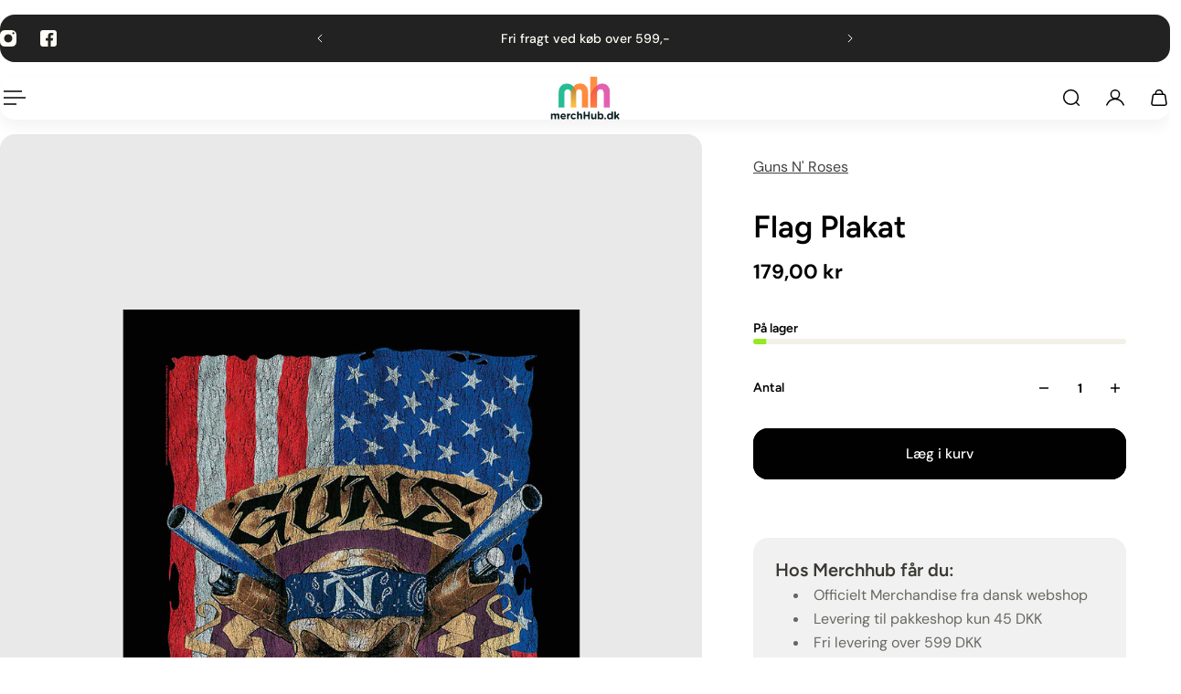

--- FILE ---
content_type: text/html; charset=utf-8
request_url: https://merchhub.dk/products/guns-n-roses-flag-plakat
body_size: 99149
content:
<!doctype html>
<html lang='da'>
  <head>
    <meta charset='utf-8'>
    <meta http-equiv='X-UA-Compatible' content='IE=edge'>
    <meta name='viewport' content='width=device-width,initial-scale=1'>
    <meta name='theme-color' content='9'><meta name='description' content='Guns N&#39; Roses Flag Plakat - Køb nu hos Merchhub.dk - Officielt merchandise til gode priser og billig fragt'><link rel='icon' type='image/png' href='//merchhub.dk/cdn/shop/files/merchhub-fav.png?crop=center&height=32&v=1765490744&width=32'><meta property='og:site_name' content='www.merchhub.dk'>
<meta property='og:url' content='https://merchhub.dk/products/guns-n-roses-flag-plakat'>
<meta property='og:title' content='Guns N&#39; Roses Flag Plakat | Merchhub.dk'>
<meta property='og:type' content='product'>
<meta property='og:description' content='Guns N&#39; Roses Flag Plakat - Køb nu hos Merchhub.dk - Officielt merchandise til gode priser og billig fragt'><meta
    property='og:image'
    content='http://merchhub.dk/cdn/shop/products/TP212.jpg?crop=center&height=1000&v=1593845602&width=1000'
  >
  <meta
    property='og:image:secure_url'
    content='https://merchhub.dk/cdn/shop/products/TP212.jpg?crop=center&height=1000&v=1593845602&width=1000'
  >
  <meta property='og:image:width' content='1000'>
  <meta property='og:image:height' content='1000'><meta property='og:price:amount' content='179,00'>
  <meta property='og:price:currency' content='DKK'><meta name='twitter:card' content='summary_large_image'>
<meta name='twitter:title' content='Guns N&#39; Roses Flag Plakat | Merchhub.dk'>
<meta name='twitter:description' content='Guns N&#39; Roses Flag Plakat - Køb nu hos Merchhub.dk - Officielt merchandise til gode priser og billig fragt'>

    <link rel='canonical' href='https://merchhub.dk/products/guns-n-roses-flag-plakat'>
    <link rel='preconnect' href='https://cdn.shopify.com' crossorigin>
    <link rel='preconnect' href='https://fonts.shopifycdn.com' crossorigin>

    <title>
      Guns N&#39; Roses Flag Plakat | Merchhub.dk &ndash; www.merchhub.dk</title>

    <style data-shopify>:root{/* product card */--gsc-product-card-title-font-family:Figtree, sans-serif;--gsc-product-card-title-font-style:normal;--gsc-product-card-title-font-weight:600;--gsc-product-card-title-transform:normal;--gsc-product-card-title-letter-spacing:0px;--gsc-product-card-title-font-size:calc(1.4rem * 1.1);--gsc-product-card-title-line-height:calc(22 / 14);--gsc-product-card-price-font-family:Figtree, sans-serif;--gsc-product-card-price-font-size:var(--gsc-product-card-price-font-size-xs);--gsc-product-card-price-line-height:var(--gsc-product-card-price-line-height-xs);--gsc-product-card-price-font-weight:600;--gsc-product-card-media-bg-color:#e9e9e9;--gsc-product-card-media-bg-mix-mode:darken;--gsc-product-sale-badge-background:linear-gradient(24deg, rgba(197, 255, 46, 1) 14%, rgba(240, 255, 46, 1) 85%);--gsc-product-sale-badge-color:rgba(45, 45, 45, 1.0);--gsc-product-sold-out-badge-background:rgb(255, 253, 245);--gsc-product-sold-out-badge-color:20, 20, 22;--gsc-product-custom-badge-1-background:rgba(255, 253, 245, 1.0);--gsc-product-custom-badge-1-color:rgba(59, 57, 51, 1.0);--gsc-product-custom-badge-2-background:rgba(93, 84, 163, 1.0);--gsc-product-custom-badge-2-color:rgba(255, 255, 255, 1.0);--gsc-product-custom-badge-3-background:rgba(163, 103, 84, 1.0);--gsc-product-custom-badge-3-color:rgba(255, 255, 255, 1.0);--gsc-rating-stars-color:#f49a13;/* product and product card badges */--gsc-product-highlight-price-color:rgba(75, 135, 95, 1.0);--gsc-product-sale-amount-badge-background:linear-gradient(54deg, rgba(197, 255, 46, 1) 14%, rgba(240, 255, 46, 1) 83%);--gsc-product-sale-amount-badge-color:rgba(45, 45, 45, 1.0);/* cart icon in header */--gsc-header-cart-icon-background-color:linear-gradient(57deg, rgba(249, 119, 255, 1) 8%, rgba(54, 212, 255, 1) 47%, rgba(43, 252, 135, 1) 83%);--gsc-header-cart-icon-text-color:#3b3933;/* shipping bar */--gsc-free-shipping-bar-message-color:#141416;--gsc-free-shipping-bar-size:10px;--gsc-free-shipping-bar-bg-high:#f2efe3;--gsc-free-shipping-bar-color:linear-gradient(90deg, rgba(255, 167, 35, 1), rgba(165, 255, 51, 1) 100%);/* headings */--gsc-headings-font-family:Figtree, sans-serif;--gsc-headings-font-style:normal;--gsc-headings-font-weight:600;--gsc-headings-text-transform:normal;--gsc-headings-letter-spacing:0px;--gsc-headings-word-spacing:0rem;--gsc-headings-font-scale:1.0;/* body text */--gsc-body-font-family:"DM Sans", sans-serif;--gsc-body-font-style:normal;--gsc-body-font-weight:400;--gsc-body-font-scale:1.0;--gsc-body-font-opacity:75%;--gsc-body-font-letter-spacing:0px;/* button */--gsc-button-font-family:"DM Sans", sans-serif;--gsc-button-font-style:normal;--gsc-button-font-weight:500;--gsc-button-letter-spacing:0px;--gsc-button-font-size:calc(1.4rem * 1.1);--gsc-button-line-height:calc(22 / 14);--gsc-button-text-transform:normal;/* menu */--gsc-header-font-family:Figtree, sans-serif;--gsc-header-font-style:normal;--gsc-header-font-weight:600;--gsc-header-font-case:normal;--gsc-header-first-level-font-size:calc(var(--gsc-fz-11) * 1.0);--gsc-header-first-level-letter-spacing:0px;--gsc-header-second-level-font-size:calc(var(--gsc-fz-11) * 0.8);--gsc-header-third-level-font-size:calc(var(--gsc-fz-11) * 0.8);--gsc-drawer-font-family:Figtree, sans-serif;--gsc-drawer-font-style:normal;--gsc-drawer-font-weight:600;--gsc-drawer-font-case:normal;--gsc-drawer-first-level-font-size:calc(var(--gsc-fz-11) * 1.0);--gsc-drawer-first-level-letter-spacing:0px;--gsc-drawer-second-level-font-size:calc(var(--gsc-fz-11) * 0.8);--gsc-drawer-third-level-font-size:calc(var(--gsc-fz-11) * 0.8);--gsc-menu-line-height:calc(24 / 16);/* header icons */--gsc-header-icons-font-family:Figtree, sans-serif;--gsc-header-icons-font-style:normal;--gsc-header-icons-font-weight:400;--gsc-header-icons-font-letter-spacing:0px;--gsc-header-icons-font-size:calc(var(--gsc-fz-11) * 1.0);--gsc-header-icons-line-height:calc(var(--gsc-header-icons-font-size) * 1.5);--gsc-header-icons-gap:calc(10px * 1.0);--gsc-header-icons-text-transform:normal;/* icons */--gsc-blockquote-icon:url(//merchhub.dk/cdn/shop/t/16/assets/blockquote-icon_small.png?v=135287403125014426651765483331);/* container */--gsc-page-width:2560px;--gsc-aside-padding-size:var(--gsc-padding-inline-l);--gsc-modals-and-header-paddings:min(20px, var(--gsc-padding-inline-l));/* drawers and modals */--gsc-drawer-transition-duration:0.5s;--gsc-drawer-transition-timing:cubic-bezier(0.24, 0.25, 0, 1);--gsc-drawer-modal-shadow:none;--gsc-default-card-image-ratio:var(--gsc-large-portrait-image-ratio);--gsc-default-card-image-ratio-numeric:var(--gsc-large-portrait-image-ratio-numeric);--gsc-default-shape-fill-mode:cover;}body{--gsc-body-overlay-color:20 20 22 / 0.34;--gsc-body-overlay-opacity:66.0%;--gsc-body-overlay-blur:0.0px;--gsc-primary-button-border-width:2px;--gsc-secondary-button-border-width:2px;--gsc-tertiary-button-border-width:2px;}.color-1{--gsc-text-color:59, 57, 51;--gsc-background-color:255, 253, 245;--gsc-background-color-hover:#fff8dc;--gsc-foreground-color:242, 239, 227;--gsc-border-color:239, 235, 221;--gsc-primary-button-text-color:#fffdf5;--gsc-primary-button-bg-color:#ff8329;--gsc-primary-button-bg-color-rgb:255, 131, 41;--gsc-primary-button-bg-hover:#ff6b00;--gsc-primary-button-border-color:#ff8329;--gsc-primary-button-blur:13px;--gsc-secondary-button-text-color:#ff8329;--gsc-secondary-button-bg-color:rgba(0,0,0,0);--gsc-secondary-button-bg-color-rgb:0, 0, 0;--gsc-secondary-button-bg-hover:rgba(51, 51, 51, 0.0);--gsc-secondary-button-border-color:#ff8329;--gsc-secondary-button-blur:unset;--gsc-tertiary-button-text-color:#1e1e1e;--gsc-tertiary-button-bg-color:#9def1b54;--gsc-tertiary-button-bg-color-rgb:157, 239, 27;--gsc-tertiary-button-bg-hover:rgba(135, 210, 15, 0.33);--gsc-tertiary-button-border-color:#a8ca27;--gsc-tertiary-button-blur:2px;--gsc-link-button-text-color:#ff8329;--gsc-inputs-text-color:#3b3933;--gsc-inputs-text-color-rgb:59, 57, 51;--gsc-inputs-bg-color:#f2efe3;--gsc-inputs-bg-color-rgb:242, 239, 227;--gsc-inputs-bg-color-hover:#ede9d9;--gsc-inputs-controls-bg-color-hover:#eae5d2;--gsc-inputs-border-color:#efebdd;--gsc-inputs-border-color-rgb:239, 235, 221;}.color-2{--gsc-text-color:59, 57, 51;--gsc-background-color:242, 239, 227;--gsc-background-color-hover:#eae5d2;--gsc-foreground-color:236, 232, 218;--gsc-border-color:230, 225, 209;--gsc-primary-button-text-color:#ffffff;--gsc-primary-button-bg-color:#ffbf1a;--gsc-primary-button-bg-color-rgb:255, 191, 26;--gsc-primary-button-bg-hover:#f0ad00;--gsc-primary-button-border-color:#ffbf1a;--gsc-primary-button-blur:13px;--gsc-secondary-button-text-color:#ffbf1a;--gsc-secondary-button-bg-color:rgba(0,0,0,0);--gsc-secondary-button-bg-color-rgb:0, 0, 0;--gsc-secondary-button-bg-hover:rgba(51, 51, 51, 0.0);--gsc-secondary-button-border-color:#ffbf1a;--gsc-secondary-button-blur:unset;--gsc-tertiary-button-text-color:#ffffff;--gsc-tertiary-button-bg-color:#0e121b;--gsc-tertiary-button-bg-color-rgb:14, 18, 27;--gsc-tertiary-button-bg-hover:#313f5e;--gsc-tertiary-button-border-color:#0e121b;--gsc-tertiary-button-blur:2px;--gsc-link-button-text-color:#3b3933;--gsc-inputs-text-color:#3b3933;--gsc-inputs-text-color-rgb:59, 57, 51;--gsc-inputs-bg-color:#ece8da;--gsc-inputs-bg-color-rgb:236, 232, 218;--gsc-inputs-bg-color-hover:#e7e2d0;--gsc-inputs-controls-bg-color-hover:#e3dec9;--gsc-inputs-border-color:#e6e1d1;--gsc-inputs-border-color-rgb:230, 225, 209;}.color-3{--gsc-text-color:255, 253, 245;--gsc-background-color:34, 34, 34;--gsc-background-color-hover:#2f2f2f;--gsc-foreground-color:45, 45, 45;--gsc-border-color:73, 73, 73;--gsc-primary-button-text-color:#222222;--gsc-primary-button-bg-color:#f0ff2e;--gsc-primary-button-bg-color-rgb:240, 255, 46;--gsc-primary-button-bg-hover:#edff05;--gsc-primary-button-border-color:#f0ff2e;--gsc-primary-button-blur:13px;--gsc-secondary-button-text-color:#f0ff2e;--gsc-secondary-button-bg-color:rgba(0,0,0,0);--gsc-secondary-button-bg-color-rgb:0, 0, 0;--gsc-secondary-button-bg-hover:rgba(51, 51, 51, 0.0);--gsc-secondary-button-border-color:#f0ff2e;--gsc-secondary-button-blur:unset;--gsc-tertiary-button-text-color:#222222;--gsc-tertiary-button-bg-color:#ffffff;--gsc-tertiary-button-bg-color-rgb:255, 255, 255;--gsc-tertiary-button-bg-hover:#ebebeb;--gsc-tertiary-button-border-color:#ffffff;--gsc-tertiary-button-blur:2px;--gsc-link-button-text-color:#222222;--gsc-inputs-text-color:#fffdf5;--gsc-inputs-text-color-rgb:255, 253, 245;--gsc-inputs-bg-color:#2d2d2d;--gsc-inputs-bg-color-rgb:45, 45, 45;--gsc-inputs-bg-color-hover:#353535;--gsc-inputs-controls-bg-color-hover:#3a3a3a;--gsc-inputs-border-color:#cacaca;--gsc-inputs-border-color-rgb:202, 202, 202;}.color-4{--gsc-text-color:59, 57, 51;--gsc-background-color:249, 255, 46;--gsc-background-color-hover:#f8ff15;--gsc-foreground-color:255, 231, 19;--gsc-border-color:255, 239, 95;--gsc-primary-button-text-color:#f9ff2e;--gsc-primary-button-bg-color:#8729ff;--gsc-primary-button-bg-color-rgb:135, 41, 255;--gsc-primary-button-bg-hover:#7000ff;--gsc-primary-button-border-color:#8729ff;--gsc-primary-button-blur:13px;--gsc-secondary-button-text-color:#8729ff;--gsc-secondary-button-bg-color:rgba(0,0,0,0);--gsc-secondary-button-bg-color-rgb:0, 0, 0;--gsc-secondary-button-bg-hover:rgba(51, 51, 51, 0.0);--gsc-secondary-button-border-color:#8729ff;--gsc-secondary-button-blur:unset;--gsc-tertiary-button-text-color:#ffffff;--gsc-tertiary-button-bg-color:#000000;--gsc-tertiary-button-bg-color-rgb:0, 0, 0;--gsc-tertiary-button-bg-hover:#333333;--gsc-tertiary-button-border-color:#000000;--gsc-tertiary-button-blur:2px;--gsc-link-button-text-color:#3b3933;--gsc-inputs-text-color:#3b3933;--gsc-inputs-text-color-rgb:59, 57, 51;--gsc-inputs-bg-color:#ffe713;--gsc-inputs-bg-color-rgb:255, 231, 19;--gsc-inputs-bg-color-hover:#ffe504;--gsc-inputs-controls-bg-color-hover:#f9df00;--gsc-inputs-border-color:#ffe713;--gsc-inputs-border-color-rgb:255, 231, 19;}.color-5{--gsc-text-color:243, 252, 129;--gsc-background-color:61, 70, 48;--gsc-background-color-hover:#4a553a;--gsc-foreground-color:37, 40, 43;--gsc-border-color:55, 62, 45;--gsc-primary-button-text-color:#3d4630;--gsc-primary-button-bg-color:#ffbf1a;--gsc-primary-button-bg-color-rgb:255, 191, 26;--gsc-primary-button-bg-hover:#f0ad00;--gsc-primary-button-border-color:#ffbf1a;--gsc-primary-button-blur:13px;--gsc-secondary-button-text-color:#ffbf1a;--gsc-secondary-button-bg-color:rgba(0,0,0,0);--gsc-secondary-button-bg-color-rgb:0, 0, 0;--gsc-secondary-button-bg-hover:rgba(51, 51, 51, 0.0);--gsc-secondary-button-border-color:#ffbf1a;--gsc-secondary-button-blur:unset;--gsc-tertiary-button-text-color:#ffffff;--gsc-tertiary-button-bg-color:#000000;--gsc-tertiary-button-bg-color-rgb:0, 0, 0;--gsc-tertiary-button-bg-hover:#333333;--gsc-tertiary-button-border-color:#000000;--gsc-tertiary-button-blur:2px;--gsc-link-button-text-color:#f3fc81;--gsc-inputs-text-color:#f3fc81;--gsc-inputs-text-color-rgb:243, 252, 129;--gsc-inputs-bg-color:#25282b;--gsc-inputs-bg-color-rgb:37, 40, 43;--gsc-inputs-bg-color-hover:#2c3033;--gsc-inputs-controls-bg-color-hover:#313539;--gsc-inputs-border-color:#25282b;--gsc-inputs-border-color-rgb:37, 40, 43;}.color-6{--gsc-text-color:243, 252, 129;--gsc-background-color:37, 50, 48;--gsc-background-color-hover:#30413e;--gsc-foreground-color:50, 63, 61;--gsc-border-color:57, 73, 70;--gsc-primary-button-text-color:#253230;--gsc-primary-button-bg-color:#e1ff3e;--gsc-primary-button-bg-color-rgb:225, 255, 62;--gsc-primary-button-bg-hover:#dbff15;--gsc-primary-button-border-color:#e1ff3e;--gsc-primary-button-blur:13px;--gsc-secondary-button-text-color:#e1ff3e;--gsc-secondary-button-bg-color:rgba(0,0,0,0);--gsc-secondary-button-bg-color-rgb:0, 0, 0;--gsc-secondary-button-bg-hover:rgba(51, 51, 51, 0.0);--gsc-secondary-button-border-color:#e1ff3e;--gsc-secondary-button-blur:unset;--gsc-tertiary-button-text-color:#ffffff;--gsc-tertiary-button-bg-color:#000000;--gsc-tertiary-button-bg-color-rgb:0, 0, 0;--gsc-tertiary-button-bg-hover:#333333;--gsc-tertiary-button-border-color:#000000;--gsc-tertiary-button-blur:2px;--gsc-link-button-text-color:#f3fc81;--gsc-inputs-text-color:#f3fc81;--gsc-inputs-text-color-rgb:243, 252, 129;--gsc-inputs-bg-color:#323f3d;--gsc-inputs-bg-color-rgb:50, 63, 61;--gsc-inputs-bg-color-hover:#394845;--gsc-inputs-controls-bg-color-hover:#3d4d4b;--gsc-inputs-border-color:#323f3d;--gsc-inputs-border-color-rgb:50, 63, 61;}.color-7{--gsc-text-color:54, 52, 46;--gsc-background-color:247, 209, 73;--gsc-background-color-hover:#f6cb31;--gsc-foreground-color:254, 250, 232;--gsc-border-color:255, 229, 136;--gsc-primary-button-text-color:#fffdf5;--gsc-primary-button-bg-color:#ff8329;--gsc-primary-button-bg-color-rgb:255, 131, 41;--gsc-primary-button-bg-hover:#ff6b00;--gsc-primary-button-border-color:#ff8329;--gsc-primary-button-blur:13px;--gsc-secondary-button-text-color:#ff8329;--gsc-secondary-button-bg-color:rgba(0,0,0,0);--gsc-secondary-button-bg-color-rgb:0, 0, 0;--gsc-secondary-button-bg-hover:rgba(51, 51, 51, 0.0);--gsc-secondary-button-border-color:#ff8329;--gsc-secondary-button-blur:unset;--gsc-tertiary-button-text-color:#ffffff;--gsc-tertiary-button-bg-color:#000000;--gsc-tertiary-button-bg-color-rgb:0, 0, 0;--gsc-tertiary-button-bg-hover:#333333;--gsc-tertiary-button-border-color:#000000;--gsc-tertiary-button-blur:2px;--gsc-link-button-text-color:#36342e;--gsc-inputs-text-color:#36342e;--gsc-inputs-text-color-rgb:54, 52, 46;--gsc-inputs-bg-color:#fefae8;--gsc-inputs-bg-color-rgb:254, 250, 232;--gsc-inputs-bg-color-hover:#fdf7d9;--gsc-inputs-controls-bg-color-hover:#fdf5d0;--gsc-inputs-border-color:#efebdd;--gsc-inputs-border-color-rgb:239, 235, 221;}.color-8{--gsc-text-color:255, 251, 193;--gsc-background-color:176, 65, 38;--gsc-background-color-hover:#c5492b;--gsc-foreground-color:255, 105, 58;--gsc-border-color:218, 90, 50;--gsc-primary-button-text-color:#7e2e1b;--gsc-primary-button-bg-color:#eeff31;--gsc-primary-button-bg-color-rgb:238, 255, 49;--gsc-primary-button-bg-hover:#ebff08;--gsc-primary-button-border-color:#eeff31;--gsc-primary-button-blur:13px;--gsc-secondary-button-text-color:#eeff31;--gsc-secondary-button-bg-color:rgba(0,0,0,0);--gsc-secondary-button-bg-color-rgb:0, 0, 0;--gsc-secondary-button-bg-hover:rgba(51, 51, 51, 0.0);--gsc-secondary-button-border-color:#eeff31;--gsc-secondary-button-blur:unset;--gsc-tertiary-button-text-color:#1e1e1e;--gsc-tertiary-button-bg-color:#9def1b54;--gsc-tertiary-button-bg-color-rgb:157, 239, 27;--gsc-tertiary-button-bg-hover:rgba(135, 210, 15, 0.33);--gsc-tertiary-button-border-color:#a8ca27;--gsc-tertiary-button-blur:2px;--gsc-link-button-text-color:#fffbc1;--gsc-inputs-text-color:#fffbc1;--gsc-inputs-text-color-rgb:255, 251, 193;--gsc-inputs-bg-color:#ff693a;--gsc-inputs-bg-color-rgb:255, 105, 58;--gsc-inputs-bg-color-hover:#ff5d2b;--gsc-inputs-controls-bg-color-hover:#ff5621;--gsc-inputs-border-color:#ff693a;--gsc-inputs-border-color-rgb:255, 105, 58;}body,.color-9{--gsc-text-color:0, 0, 0;--gsc-background-color:255, 255, 255;--gsc-background-color-hover:#f2f2f2;--gsc-foreground-color:244, 244, 244;--gsc-border-color:239, 239, 239;--gsc-primary-button-text-color:#ffffff;--gsc-primary-button-bg-color:#000000;--gsc-primary-button-bg-color-rgb:0, 0, 0;--gsc-primary-button-bg-hover:#333333;--gsc-primary-button-border-color:#000000;--gsc-primary-button-blur:13px;--gsc-secondary-button-text-color:#ffffff;--gsc-secondary-button-bg-color:#000000;--gsc-secondary-button-bg-color-rgb:0, 0, 0;--gsc-secondary-button-bg-hover:#333333;--gsc-secondary-button-border-color:#000000;--gsc-secondary-button-blur:2px;--gsc-tertiary-button-text-color:#ffffff;--gsc-tertiary-button-bg-color:#000000;--gsc-tertiary-button-bg-color-rgb:0, 0, 0;--gsc-tertiary-button-bg-hover:#333333;--gsc-tertiary-button-border-color:#000000;--gsc-tertiary-button-blur:2px;--gsc-link-button-text-color:#000000;--gsc-inputs-text-color:#000000;--gsc-inputs-text-color-rgb:0, 0, 0;--gsc-inputs-bg-color:#f4f4f4;--gsc-inputs-bg-color-rgb:244, 244, 244;--gsc-inputs-bg-color-hover:#ececec;--gsc-inputs-controls-bg-color-hover:#e7e7e7;--gsc-inputs-border-color:#efefef;--gsc-inputs-border-color-rgb:239, 239, 239;}.color-10{--gsc-text-color:255, 255, 255;--gsc-background-color:0, 0, 0;--gsc-background-color-hover:#0d0d0d;--gsc-foreground-color:59, 59, 59;--gsc-border-color:73, 73, 73;--gsc-primary-button-text-color:#000000;--gsc-primary-button-bg-color:#ffffff;--gsc-primary-button-bg-color-rgb:255, 255, 255;--gsc-primary-button-bg-hover:#ebebeb;--gsc-primary-button-border-color:#ffffff;--gsc-primary-button-blur:13px;--gsc-secondary-button-text-color:#000000;--gsc-secondary-button-bg-color:#ffffff;--gsc-secondary-button-bg-color-rgb:255, 255, 255;--gsc-secondary-button-bg-hover:#ebebeb;--gsc-secondary-button-border-color:#ffffff;--gsc-secondary-button-blur:2px;--gsc-tertiary-button-text-color:#000000;--gsc-tertiary-button-bg-color:#ffffff;--gsc-tertiary-button-bg-color-rgb:255, 255, 255;--gsc-tertiary-button-bg-hover:#ebebeb;--gsc-tertiary-button-border-color:#ffffff;--gsc-tertiary-button-blur:2px;--gsc-link-button-text-color:#ffffff;--gsc-inputs-text-color:#ffffff;--gsc-inputs-text-color-rgb:255, 255, 255;--gsc-inputs-bg-color:#323232;--gsc-inputs-bg-color-rgb:50, 50, 50;--gsc-inputs-bg-color-hover:#3a3a3a;--gsc-inputs-controls-bg-color-hover:#3f3f3f;--gsc-inputs-border-color:#424242;--gsc-inputs-border-color-rgb:66, 66, 66;}body,.color-1,.color-2,.color-3,.color-4,.color-5,.color-6,.color-7,.color-8,.color-9,.color-10{--gsc-white-color:255, 255, 255;--gsc-black-color:0, 0, 0;--gsc-green-color:83, 158, 58;--gsc-yellow-color:255, 165, 29;--gsc-red-color:195, 59, 59;--gsc-blue-color:62, 46, 255;--gsc-text-color-0:rgba(var(--gsc-text-color), 0);--gsc-text-color-5:rgba(var(--gsc-text-color), 0.05);--gsc-text-color-10:rgba(var(--gsc-text-color), 0.1);--gsc-text-color-15:rgba(var(--gsc-text-color), 0.15);--gsc-text-color-20:rgba(var(--gsc-text-color), 0.2);--gsc-text-color-25:rgba(var(--gsc-text-color), 0.25);--gsc-text-color-30:rgba(var(--gsc-text-color), 0.3);--gsc-text-color-35:rgba(var(--gsc-text-color), 0.35);--gsc-text-color-40:rgba(var(--gsc-text-color), 0.4);--gsc-text-color-45:rgba(var(--gsc-text-color), 0.45);--gsc-text-color-50:rgba(var(--gsc-text-color), 0.5);--gsc-text-color-55:rgba(var(--gsc-text-color), 0.55);--gsc-text-color-60:rgba(var(--gsc-text-color), 0.6);--gsc-text-color-65:rgba(var(--gsc-text-color), 0.65);--gsc-text-color-70:rgba(var(--gsc-text-color), 0.7);--gsc-text-color-75:rgba(var(--gsc-text-color), 0.75);--gsc-text-color-80:rgba(var(--gsc-text-color), 0.8);--gsc-text-color-85:rgba(var(--gsc-text-color), 0.85);--gsc-text-color-90:rgba(var(--gsc-text-color), 0.9);--gsc-text-color-95:rgba(var(--gsc-text-color), 0.95);--gsc-text-color-100:rgba(var(--gsc-text-color), 1);--gsc-background-color-0:rgba(var(--gsc-background-color), 0);--gsc-background-color-5:rgba(var(--gsc-background-color), 0.05);--gsc-background-color-10:rgba(var(--gsc-background-color), 0.1);--gsc-background-color-15:rgba(var(--gsc-background-color), 0.15);--gsc-background-color-20:rgba(var(--gsc-background-color), 0.2);--gsc-background-color-25:rgba(var(--gsc-background-color), 0.25);--gsc-background-color-30:rgba(var(--gsc-background-color), 0.3);--gsc-background-color-35:rgba(var(--gsc-background-color), 0.35);--gsc-background-color-40:rgba(var(--gsc-background-color), 0.4);--gsc-background-color-45:rgba(var(--gsc-background-color), 0.45);--gsc-background-color-50:rgba(var(--gsc-background-color), 0.5);--gsc-background-color-55:rgba(var(--gsc-background-color), 0.55);--gsc-background-color-60:rgba(var(--gsc-background-color), 0.6);--gsc-background-color-65:rgba(var(--gsc-background-color), 0.65);--gsc-background-color-70:rgba(var(--gsc-background-color), 0.7);--gsc-background-color-75:rgba(var(--gsc-background-color), 0.75);--gsc-background-color-80:rgba(var(--gsc-background-color), 0.8);--gsc-background-color-85:rgba(var(--gsc-background-color), 0.85);--gsc-background-color-90:rgba(var(--gsc-background-color), 0.9);--gsc-background-color-95:rgba(var(--gsc-background-color), 0.95);--gsc-background-color-100:rgba(var(--gsc-background-color), 1);--gsc-foreground-color-0:rgba(var(--gsc-foreground-color), 0);--gsc-foreground-color-5:rgba(var(--gsc-foreground-color), 0.05);--gsc-foreground-color-10:rgba(var(--gsc-foreground-color), 0.1);--gsc-foreground-color-15:rgba(var(--gsc-foreground-color), 0.15);--gsc-foreground-color-20:rgba(var(--gsc-foreground-color), 0.2);--gsc-foreground-color-25:rgba(var(--gsc-foreground-color), 0.25);--gsc-foreground-color-30:rgba(var(--gsc-foreground-color), 0.3);--gsc-foreground-color-35:rgba(var(--gsc-foreground-color), 0.35);--gsc-foreground-color-40:rgba(var(--gsc-foreground-color), 0.4);--gsc-foreground-color-45:rgba(var(--gsc-foreground-color), 0.45);--gsc-foreground-color-50:rgba(var(--gsc-foreground-color), 0.5);--gsc-foreground-color-55:rgba(var(--gsc-foreground-color), 0.55);--gsc-foreground-color-60:rgba(var(--gsc-foreground-color), 0.6);--gsc-foreground-color-65:rgba(var(--gsc-foreground-color), 0.65);--gsc-foreground-color-70:rgba(var(--gsc-foreground-color), 0.7);--gsc-foreground-color-75:rgba(var(--gsc-foreground-color), 0.75);--gsc-foreground-color-80:rgba(var(--gsc-foreground-color), 0.8);--gsc-foreground-color-85:rgba(var(--gsc-foreground-color), 0.85);--gsc-foreground-color-90:rgba(var(--gsc-foreground-color), 0.9);--gsc-foreground-color-95:rgba(var(--gsc-foreground-color), 0.95);--gsc-foreground-color-100:rgba(var(--gsc-foreground-color), 1);--gsc-primary-button-bg-color-90:rgba(var(--gsc-primary-button-bg-color-rgb), 0.9);--gsc-primary-button-bg-color-100:rgba(var(--gsc-primary-button-bg-color-rgb), 1);--gsc-primary-button-text-color-100:rgba(var(--gsc-primary-button-text-color), 1);--gsc-secondary-button-bg-color-90:rgba(var(--gsc-secondary-button-bg-color-rgb), 0.9);--gsc-secondary-button-bg-color-100:rgba(var(--gsc-secondary-button-bg-color-rgb), 1);--gsc-secondary-button-text-color-100:rgba(var(--gsc-secondary-button-text-color), 1);--gsc-tertiary-button-bg-color-90:rgba(var(--gsc-tertiary-button-bg-color-rgb), 0.9);--gsc-tertiary-button-bg-color-100:rgba(var(--gsc-tertiary-button-bg-color-rgb), 1);--gsc-tertiary-button-text-color-100:rgba(var(--gsc-tertiary-button-text-color), 1);--gsc-border-color-100:rgba(var(--gsc-border-color), 1);--gsc-white-color-0:rgba(var(--gsc-white-color), 0);--gsc-white-color-5:rgba(var(--gsc-white-color), 0.05);--gsc-white-color-10:rgba(var(--gsc-white-color), 0.1);--gsc-white-color-15:rgba(var(--gsc-white-color), 0.15);--gsc-white-color-20:rgba(var(--gsc-white-color), 0.2);--gsc-white-color-25:rgba(var(--gsc-white-color), 0.25);--gsc-white-color-30:rgba(var(--gsc-white-color), 0.3);--gsc-white-color-35:rgba(var(--gsc-white-color), 0.35);--gsc-white-color-40:rgba(var(--gsc-white-color), 0.4);--gsc-white-color-45:rgba(var(--gsc-white-color), 0.45);--gsc-white-color-50:rgba(var(--gsc-white-color), 0.5);--gsc-white-color-55:rgba(var(--gsc-white-color), 0.55);--gsc-white-color-60:rgba(var(--gsc-white-color), 0.6);--gsc-white-color-65:rgba(var(--gsc-white-color), 0.65);--gsc-white-color-70:rgba(var(--gsc-white-color), 0.7);--gsc-white-color-75:rgba(var(--gsc-white-color), 0.75);--gsc-white-color-80:rgba(var(--gsc-white-color), 0.8);--gsc-white-color-85:rgba(var(--gsc-white-color), 0.85);--gsc-white-color-90:rgba(var(--gsc-white-color), 0.9);--gsc-white-color-95:rgba(var(--gsc-white-color), 0.95);--gsc-white-color-100:rgba(var(--gsc-white-color), 1);--gsc-green-color-100:rgba(var(--gsc-green-color), 1);--gsc-yellow-color-35:rgba(var(--gsc-yellow-color), 0.35);--gsc-yellow-color-100:rgba(var(--gsc-yellow-color), 1);--gsc-red-color-100:rgba(var(--gsc-red-color), 1);--gsc-black-color-0:rgba(var(--gsc-black-color), 0);--gsc-black-color-5:rgba(var(--gsc-black-color), 0.05);--gsc-black-color-10:rgba(var(--gsc-black-color), 0.1);--gsc-black-color-15:rgba(var(--gsc-black-color), 0.15);--gsc-black-color-20:rgba(var(--gsc-black-color), 0.2);--gsc-black-color-25:rgba(var(--gsc-black-color), 0.25);--gsc-black-color-30:rgba(var(--gsc-black-color), 0.3);--gsc-black-color-35:rgba(var(--gsc-black-color), 0.35);--gsc-black-color-40:rgba(var(--gsc-black-color), 0.4);--gsc-black-color-45:rgba(var(--gsc-black-color), 0.45);--gsc-black-color-50:rgba(var(--gsc-black-color), 0.5);--gsc-black-color-55:rgba(var(--gsc-black-color), 0.55);--gsc-black-color-60:rgba(var(--gsc-black-color), 0.6);--gsc-black-color-65:rgba(var(--gsc-black-color), 0.65);--gsc-black-color-70:rgba(var(--gsc-black-color), 0.7);--gsc-black-color-75:rgba(var(--gsc-black-color), 0.75);--gsc-black-color-80:rgba(var(--gsc-black-color), 0.8);--gsc-black-color-85:rgba(var(--gsc-black-color), 0.85);--gsc-black-color-90:rgba(var(--gsc-black-color), 0.9);--gsc-black-color-95:rgba(var(--gsc-black-color), 0.95);--gsc-black-color-100:rgba(var(--gsc-black-color), 1);}</style> 

    


  <link href="//merchhub.dk/cdn/shop/t/16/assets/main-BVJ_5JXW.css?v=139808554289717090191765483334" rel="stylesheet" type="text/css" media="all" />




  <script src="//merchhub.dk/cdn/shop/t/16/assets/main-a17IIrZU.js?v=173736341428016075041765483335" type="module" crossorigin="anonymous"></script>


    
    <link rel='preload' as='font' href='//merchhub.dk/cdn/fonts/dm_sans/dmsans_n4.ec80bd4dd7e1a334c969c265873491ae56018d72.woff2' type='font/woff2' crossorigin><style data-shopify>
    @font-face {
  font-family: "DM Sans";
  font-weight: 400;
  font-style: normal;
  font-display: swap;
  src: url("//merchhub.dk/cdn/fonts/dm_sans/dmsans_n4.ec80bd4dd7e1a334c969c265873491ae56018d72.woff2") format("woff2"),
       url("//merchhub.dk/cdn/fonts/dm_sans/dmsans_n4.87bdd914d8a61247b911147ae68e754d695c58a6.woff") format("woff");
}


    @font-face {
  font-family: "DM Sans";
  font-weight: 300;
  font-style: normal;
  font-display: swap;
  src: url("//merchhub.dk/cdn/fonts/dm_sans/dmsans_n3.d218434bb518134511e5205d90c23cfb8a1b261b.woff2") format("woff2"),
       url("//merchhub.dk/cdn/fonts/dm_sans/dmsans_n3.0c324a11de656e0e3f656188ad5de9ff34f70c04.woff") format("woff");
}

    @font-face {
  font-family: "DM Sans";
  font-weight: 400;
  font-style: normal;
  font-display: swap;
  src: url("//merchhub.dk/cdn/fonts/dm_sans/dmsans_n4.ec80bd4dd7e1a334c969c265873491ae56018d72.woff2") format("woff2"),
       url("//merchhub.dk/cdn/fonts/dm_sans/dmsans_n4.87bdd914d8a61247b911147ae68e754d695c58a6.woff") format("woff");
}

    @font-face {
  font-family: "DM Sans";
  font-weight: 500;
  font-style: normal;
  font-display: swap;
  src: url("//merchhub.dk/cdn/fonts/dm_sans/dmsans_n5.8a0f1984c77eb7186ceb87c4da2173ff65eb012e.woff2") format("woff2"),
       url("//merchhub.dk/cdn/fonts/dm_sans/dmsans_n5.9ad2e755a89e15b3d6c53259daad5fc9609888e6.woff") format("woff");
}

    @font-face {
  font-family: "DM Sans";
  font-weight: 600;
  font-style: normal;
  font-display: swap;
  src: url("//merchhub.dk/cdn/fonts/dm_sans/dmsans_n6.70a2453ea926d613c6a2f89af05180d14b3a7c96.woff2") format("woff2"),
       url("//merchhub.dk/cdn/fonts/dm_sans/dmsans_n6.355605667bef215872257574b57fc097044f7e20.woff") format("woff");
}

    @font-face {
  font-family: "DM Sans";
  font-weight: 700;
  font-style: normal;
  font-display: swap;
  src: url("//merchhub.dk/cdn/fonts/dm_sans/dmsans_n7.97e21d81502002291ea1de8aefb79170c6946ce5.woff2") format("woff2"),
       url("//merchhub.dk/cdn/fonts/dm_sans/dmsans_n7.af5c214f5116410ca1d53a2090665620e78e2e1b.woff") format("woff");
}


    @font-face {
  font-family: "DM Sans";
  font-weight: 300;
  font-style: italic;
  font-display: swap;
  src: url("//merchhub.dk/cdn/fonts/dm_sans/dmsans_i3.cf32206a8995abc7c8c1c761d4057a4728acd370.woff2") format("woff2"),
       url("//merchhub.dk/cdn/fonts/dm_sans/dmsans_i3.b485aa24a097d5067a26fc4100ad5d538e05ee39.woff") format("woff");
}

    @font-face {
  font-family: "DM Sans";
  font-weight: 400;
  font-style: italic;
  font-display: swap;
  src: url("//merchhub.dk/cdn/fonts/dm_sans/dmsans_i4.b8fe05e69ee95d5a53155c346957d8cbf5081c1a.woff2") format("woff2"),
       url("//merchhub.dk/cdn/fonts/dm_sans/dmsans_i4.403fe28ee2ea63e142575c0aa47684d65f8c23a0.woff") format("woff");
}

    @font-face {
  font-family: "DM Sans";
  font-weight: 500;
  font-style: italic;
  font-display: swap;
  src: url("//merchhub.dk/cdn/fonts/dm_sans/dmsans_i5.8654104650c013677e3def7db9b31bfbaa34e59a.woff2") format("woff2"),
       url("//merchhub.dk/cdn/fonts/dm_sans/dmsans_i5.a0dc844d8a75a4232f255fc600ad5a295572bed9.woff") format("woff");
}

    @font-face {
  font-family: "DM Sans";
  font-weight: 600;
  font-style: italic;
  font-display: swap;
  src: url("//merchhub.dk/cdn/fonts/dm_sans/dmsans_i6.b7d5b35c5f29523529e1bf4a3d0de71a44a277b6.woff2") format("woff2"),
       url("//merchhub.dk/cdn/fonts/dm_sans/dmsans_i6.9b760cc5bdd17b4de2c70249ba49bd707f27a31b.woff") format("woff");
}

    @font-face {
  font-family: "DM Sans";
  font-weight: 700;
  font-style: italic;
  font-display: swap;
  src: url("//merchhub.dk/cdn/fonts/dm_sans/dmsans_i7.52b57f7d7342eb7255084623d98ab83fd96e7f9b.woff2") format("woff2"),
       url("//merchhub.dk/cdn/fonts/dm_sans/dmsans_i7.d5e14ef18a1d4a8ce78a4187580b4eb1759c2eda.woff") format("woff");
}

  </style>


<link rel='preload' as='font' href='//merchhub.dk/cdn/fonts/figtree/figtree_n6.9d1ea52bb49a0a86cfd1b0383d00f83d3fcc14de.woff2' type='font/woff2' crossorigin><style data-shopify>
    @font-face {
  font-family: Figtree;
  font-weight: 600;
  font-style: normal;
  font-display: swap;
  src: url("//merchhub.dk/cdn/fonts/figtree/figtree_n6.9d1ea52bb49a0a86cfd1b0383d00f83d3fcc14de.woff2") format("woff2"),
       url("//merchhub.dk/cdn/fonts/figtree/figtree_n6.f0fcdea525a0e47b2ae4ab645832a8e8a96d31d3.woff") format("woff");
}


    @font-face {
  font-family: Figtree;
  font-weight: 300;
  font-style: normal;
  font-display: swap;
  src: url("//merchhub.dk/cdn/fonts/figtree/figtree_n3.e4cc0323f8b9feb279bf6ced9d868d88ce80289f.woff2") format("woff2"),
       url("//merchhub.dk/cdn/fonts/figtree/figtree_n3.db79ac3fb83d054d99bd79fccf8e8782b5cf449e.woff") format("woff");
}

    @font-face {
  font-family: Figtree;
  font-weight: 400;
  font-style: normal;
  font-display: swap;
  src: url("//merchhub.dk/cdn/fonts/figtree/figtree_n4.3c0838aba1701047e60be6a99a1b0a40ce9b8419.woff2") format("woff2"),
       url("//merchhub.dk/cdn/fonts/figtree/figtree_n4.c0575d1db21fc3821f17fd6617d3dee552312137.woff") format("woff");
}

    @font-face {
  font-family: Figtree;
  font-weight: 500;
  font-style: normal;
  font-display: swap;
  src: url("//merchhub.dk/cdn/fonts/figtree/figtree_n5.3b6b7df38aa5986536945796e1f947445832047c.woff2") format("woff2"),
       url("//merchhub.dk/cdn/fonts/figtree/figtree_n5.f26bf6dcae278b0ed902605f6605fa3338e81dab.woff") format("woff");
}

    @font-face {
  font-family: Figtree;
  font-weight: 600;
  font-style: normal;
  font-display: swap;
  src: url("//merchhub.dk/cdn/fonts/figtree/figtree_n6.9d1ea52bb49a0a86cfd1b0383d00f83d3fcc14de.woff2") format("woff2"),
       url("//merchhub.dk/cdn/fonts/figtree/figtree_n6.f0fcdea525a0e47b2ae4ab645832a8e8a96d31d3.woff") format("woff");
}

    @font-face {
  font-family: Figtree;
  font-weight: 700;
  font-style: normal;
  font-display: swap;
  src: url("//merchhub.dk/cdn/fonts/figtree/figtree_n7.2fd9bfe01586148e644724096c9d75e8c7a90e55.woff2") format("woff2"),
       url("//merchhub.dk/cdn/fonts/figtree/figtree_n7.ea05de92d862f9594794ab281c4c3a67501ef5fc.woff") format("woff");
}


    @font-face {
  font-family: Figtree;
  font-weight: 300;
  font-style: italic;
  font-display: swap;
  src: url("//merchhub.dk/cdn/fonts/figtree/figtree_i3.914abbe7a583759f0a18bf02652c9ee1f4bb1c6d.woff2") format("woff2"),
       url("//merchhub.dk/cdn/fonts/figtree/figtree_i3.3d7354f07ddb3c61082efcb69896c65d6c00d9fa.woff") format("woff");
}

    @font-face {
  font-family: Figtree;
  font-weight: 400;
  font-style: italic;
  font-display: swap;
  src: url("//merchhub.dk/cdn/fonts/figtree/figtree_i4.89f7a4275c064845c304a4cf8a4a586060656db2.woff2") format("woff2"),
       url("//merchhub.dk/cdn/fonts/figtree/figtree_i4.6f955aaaafc55a22ffc1f32ecf3756859a5ad3e2.woff") format("woff");
}

    @font-face {
  font-family: Figtree;
  font-weight: 500;
  font-style: italic;
  font-display: swap;
  src: url("//merchhub.dk/cdn/fonts/figtree/figtree_i5.969396f679a62854cf82dbf67acc5721e41351f0.woff2") format("woff2"),
       url("//merchhub.dk/cdn/fonts/figtree/figtree_i5.93bc1cad6c73ca9815f9777c49176dfc9d2890dd.woff") format("woff");
}

    @font-face {
  font-family: Figtree;
  font-weight: 600;
  font-style: italic;
  font-display: swap;
  src: url("//merchhub.dk/cdn/fonts/figtree/figtree_i6.702baae75738b446cfbed6ac0d60cab7b21e61ba.woff2") format("woff2"),
       url("//merchhub.dk/cdn/fonts/figtree/figtree_i6.6b8dc40d16c9905d29525156e284509f871ce8f9.woff") format("woff");
}

    @font-face {
  font-family: Figtree;
  font-weight: 700;
  font-style: italic;
  font-display: swap;
  src: url("//merchhub.dk/cdn/fonts/figtree/figtree_i7.06add7096a6f2ab742e09ec7e498115904eda1fe.woff2") format("woff2"),
       url("//merchhub.dk/cdn/fonts/figtree/figtree_i7.ee584b5fcaccdbb5518c0228158941f8df81b101.woff") format("woff");
}

  </style>















    <script>window.performance && window.performance.mark && window.performance.mark('shopify.content_for_header.start');</script><meta name="google-site-verification" content="QdszVk8TfJYCu8qj4AvXeXVCgfbURw5eLKlCBLEzCug">
<meta id="shopify-digital-wallet" name="shopify-digital-wallet" content="/35899408519/digital_wallets/dialog">
<link rel="alternate" type="application/json+oembed" href="https://merchhub.dk/products/guns-n-roses-flag-plakat.oembed">
<script async="async" src="/checkouts/internal/preloads.js?locale=da-DK"></script>
<script id="shopify-features" type="application/json">{"accessToken":"4faa453dc956e8b7b33e5acc21b3f57a","betas":["rich-media-storefront-analytics"],"domain":"merchhub.dk","predictiveSearch":true,"shopId":35899408519,"locale":"da"}</script>
<script>var Shopify = Shopify || {};
Shopify.shop = "www-merchhub-dk.myshopify.com";
Shopify.locale = "da";
Shopify.currency = {"active":"DKK","rate":"1.0"};
Shopify.country = "DK";
Shopify.theme = {"name":"Opdateret kopi af Aurora","id":185402229060,"schema_name":"Aurora","schema_version":"5.0.2","theme_store_id":1770,"role":"main"};
Shopify.theme.handle = "null";
Shopify.theme.style = {"id":null,"handle":null};
Shopify.cdnHost = "merchhub.dk/cdn";
Shopify.routes = Shopify.routes || {};
Shopify.routes.root = "/";</script>
<script type="module">!function(o){(o.Shopify=o.Shopify||{}).modules=!0}(window);</script>
<script>!function(o){function n(){var o=[];function n(){o.push(Array.prototype.slice.apply(arguments))}return n.q=o,n}var t=o.Shopify=o.Shopify||{};t.loadFeatures=n(),t.autoloadFeatures=n()}(window);</script>
<script id="shop-js-analytics" type="application/json">{"pageType":"product"}</script>
<script defer="defer" async type="module" src="//merchhub.dk/cdn/shopifycloud/shop-js/modules/v2/client.init-shop-cart-sync_wUwrBHs9.da.esm.js"></script>
<script defer="defer" async type="module" src="//merchhub.dk/cdn/shopifycloud/shop-js/modules/v2/chunk.common_e7iL_o_-.esm.js"></script>
<script type="module">
  await import("//merchhub.dk/cdn/shopifycloud/shop-js/modules/v2/client.init-shop-cart-sync_wUwrBHs9.da.esm.js");
await import("//merchhub.dk/cdn/shopifycloud/shop-js/modules/v2/chunk.common_e7iL_o_-.esm.js");

  window.Shopify.SignInWithShop?.initShopCartSync?.({"fedCMEnabled":true,"windoidEnabled":true});

</script>
<script>(function() {
  var isLoaded = false;
  function asyncLoad() {
    if (isLoaded) return;
    isLoaded = true;
    var urls = ["\/\/cdn.shopify.com\/proxy\/6c1a1e14ef348ce85dff4b67e56ff9a03d5f05e67ecbfcada0470eebf0f4cd34\/konigle.com\/sf\/profitjs\/dd093823de1c4fd7ade437723ad76a15\/init.js?shop=www-merchhub-dk.myshopify.com\u0026sp-cache-control=cHVibGljLCBtYXgtYWdlPTkwMA","https:\/\/api.revy.io\/bundle.js?shop=www-merchhub-dk.myshopify.com","https:\/\/script.pop-convert.com\/new-micro\/production.pc.min.js?unique_id=www-merchhub-dk.myshopify.com\u0026shop=www-merchhub-dk.myshopify.com","https:\/\/cdn.s3.pop-convert.com\/pcjs.production.min.js?unique_id=www-merchhub-dk.myshopify.com\u0026shop=www-merchhub-dk.myshopify.com"];
    for (var i = 0; i < urls.length; i++) {
      var s = document.createElement('script');
      s.type = 'text/javascript';
      s.async = true;
      s.src = urls[i];
      var x = document.getElementsByTagName('script')[0];
      x.parentNode.insertBefore(s, x);
    }
  };
  if(window.attachEvent) {
    window.attachEvent('onload', asyncLoad);
  } else {
    window.addEventListener('load', asyncLoad, false);
  }
})();</script>
<script id="__st">var __st={"a":35899408519,"offset":3600,"reqid":"e09df017-6f7f-47ff-be17-3e027b8ab4c9-1768856685","pageurl":"merchhub.dk\/products\/guns-n-roses-flag-plakat","u":"4581f40dad46","p":"product","rtyp":"product","rid":5411598205092};</script>
<script>window.ShopifyPaypalV4VisibilityTracking = true;</script>
<script id="captcha-bootstrap">!function(){'use strict';const t='contact',e='account',n='new_comment',o=[[t,t],['blogs',n],['comments',n],[t,'customer']],c=[[e,'customer_login'],[e,'guest_login'],[e,'recover_customer_password'],[e,'create_customer']],r=t=>t.map((([t,e])=>`form[action*='/${t}']:not([data-nocaptcha='true']) input[name='form_type'][value='${e}']`)).join(','),a=t=>()=>t?[...document.querySelectorAll(t)].map((t=>t.form)):[];function s(){const t=[...o],e=r(t);return a(e)}const i='password',u='form_key',d=['recaptcha-v3-token','g-recaptcha-response','h-captcha-response',i],f=()=>{try{return window.sessionStorage}catch{return}},m='__shopify_v',_=t=>t.elements[u];function p(t,e,n=!1){try{const o=window.sessionStorage,c=JSON.parse(o.getItem(e)),{data:r}=function(t){const{data:e,action:n}=t;return t[m]||n?{data:e,action:n}:{data:t,action:n}}(c);for(const[e,n]of Object.entries(r))t.elements[e]&&(t.elements[e].value=n);n&&o.removeItem(e)}catch(o){console.error('form repopulation failed',{error:o})}}const l='form_type',E='cptcha';function T(t){t.dataset[E]=!0}const w=window,h=w.document,L='Shopify',v='ce_forms',y='captcha';let A=!1;((t,e)=>{const n=(g='f06e6c50-85a8-45c8-87d0-21a2b65856fe',I='https://cdn.shopify.com/shopifycloud/storefront-forms-hcaptcha/ce_storefront_forms_captcha_hcaptcha.v1.5.2.iife.js',D={infoText:'Beskyttet af hCaptcha',privacyText:'Beskyttelse af persondata',termsText:'Vilkår'},(t,e,n)=>{const o=w[L][v],c=o.bindForm;if(c)return c(t,g,e,D).then(n);var r;o.q.push([[t,g,e,D],n]),r=I,A||(h.body.append(Object.assign(h.createElement('script'),{id:'captcha-provider',async:!0,src:r})),A=!0)});var g,I,D;w[L]=w[L]||{},w[L][v]=w[L][v]||{},w[L][v].q=[],w[L][y]=w[L][y]||{},w[L][y].protect=function(t,e){n(t,void 0,e),T(t)},Object.freeze(w[L][y]),function(t,e,n,w,h,L){const[v,y,A,g]=function(t,e,n){const i=e?o:[],u=t?c:[],d=[...i,...u],f=r(d),m=r(i),_=r(d.filter((([t,e])=>n.includes(e))));return[a(f),a(m),a(_),s()]}(w,h,L),I=t=>{const e=t.target;return e instanceof HTMLFormElement?e:e&&e.form},D=t=>v().includes(t);t.addEventListener('submit',(t=>{const e=I(t);if(!e)return;const n=D(e)&&!e.dataset.hcaptchaBound&&!e.dataset.recaptchaBound,o=_(e),c=g().includes(e)&&(!o||!o.value);(n||c)&&t.preventDefault(),c&&!n&&(function(t){try{if(!f())return;!function(t){const e=f();if(!e)return;const n=_(t);if(!n)return;const o=n.value;o&&e.removeItem(o)}(t);const e=Array.from(Array(32),(()=>Math.random().toString(36)[2])).join('');!function(t,e){_(t)||t.append(Object.assign(document.createElement('input'),{type:'hidden',name:u})),t.elements[u].value=e}(t,e),function(t,e){const n=f();if(!n)return;const o=[...t.querySelectorAll(`input[type='${i}']`)].map((({name:t})=>t)),c=[...d,...o],r={};for(const[a,s]of new FormData(t).entries())c.includes(a)||(r[a]=s);n.setItem(e,JSON.stringify({[m]:1,action:t.action,data:r}))}(t,e)}catch(e){console.error('failed to persist form',e)}}(e),e.submit())}));const S=(t,e)=>{t&&!t.dataset[E]&&(n(t,e.some((e=>e===t))),T(t))};for(const o of['focusin','change'])t.addEventListener(o,(t=>{const e=I(t);D(e)&&S(e,y())}));const B=e.get('form_key'),M=e.get(l),P=B&&M;t.addEventListener('DOMContentLoaded',(()=>{const t=y();if(P)for(const e of t)e.elements[l].value===M&&p(e,B);[...new Set([...A(),...v().filter((t=>'true'===t.dataset.shopifyCaptcha))])].forEach((e=>S(e,t)))}))}(h,new URLSearchParams(w.location.search),n,t,e,['guest_login'])})(!0,!0)}();</script>
<script integrity="sha256-4kQ18oKyAcykRKYeNunJcIwy7WH5gtpwJnB7kiuLZ1E=" data-source-attribution="shopify.loadfeatures" defer="defer" src="//merchhub.dk/cdn/shopifycloud/storefront/assets/storefront/load_feature-a0a9edcb.js" crossorigin="anonymous"></script>
<script data-source-attribution="shopify.dynamic_checkout.dynamic.init">var Shopify=Shopify||{};Shopify.PaymentButton=Shopify.PaymentButton||{isStorefrontPortableWallets:!0,init:function(){window.Shopify.PaymentButton.init=function(){};var t=document.createElement("script");t.src="https://merchhub.dk/cdn/shopifycloud/portable-wallets/latest/portable-wallets.da.js",t.type="module",document.head.appendChild(t)}};
</script>
<script data-source-attribution="shopify.dynamic_checkout.buyer_consent">
  function portableWalletsHideBuyerConsent(e){var t=document.getElementById("shopify-buyer-consent"),n=document.getElementById("shopify-subscription-policy-button");t&&n&&(t.classList.add("hidden"),t.setAttribute("aria-hidden","true"),n.removeEventListener("click",e))}function portableWalletsShowBuyerConsent(e){var t=document.getElementById("shopify-buyer-consent"),n=document.getElementById("shopify-subscription-policy-button");t&&n&&(t.classList.remove("hidden"),t.removeAttribute("aria-hidden"),n.addEventListener("click",e))}window.Shopify?.PaymentButton&&(window.Shopify.PaymentButton.hideBuyerConsent=portableWalletsHideBuyerConsent,window.Shopify.PaymentButton.showBuyerConsent=portableWalletsShowBuyerConsent);
</script>
<script data-source-attribution="shopify.dynamic_checkout.cart.bootstrap">document.addEventListener("DOMContentLoaded",(function(){function t(){return document.querySelector("shopify-accelerated-checkout-cart, shopify-accelerated-checkout")}if(t())Shopify.PaymentButton.init();else{new MutationObserver((function(e,n){t()&&(Shopify.PaymentButton.init(),n.disconnect())})).observe(document.body,{childList:!0,subtree:!0})}}));
</script>

<script>window.performance && window.performance.mark && window.performance.mark('shopify.content_for_header.end');</script>
  <script src="https://cdn.shopify.com/extensions/019b7cd0-6587-73c3-9937-bcc2249fa2c4/lb-upsell-227/assets/lb-selleasy.js" type="text/javascript" defer="defer"></script>
<link href="https://monorail-edge.shopifysvc.com" rel="dns-prefetch">
<script>(function(){if ("sendBeacon" in navigator && "performance" in window) {try {var session_token_from_headers = performance.getEntriesByType('navigation')[0].serverTiming.find(x => x.name == '_s').description;} catch {var session_token_from_headers = undefined;}var session_cookie_matches = document.cookie.match(/_shopify_s=([^;]*)/);var session_token_from_cookie = session_cookie_matches && session_cookie_matches.length === 2 ? session_cookie_matches[1] : "";var session_token = session_token_from_headers || session_token_from_cookie || "";function handle_abandonment_event(e) {var entries = performance.getEntries().filter(function(entry) {return /monorail-edge.shopifysvc.com/.test(entry.name);});if (!window.abandonment_tracked && entries.length === 0) {window.abandonment_tracked = true;var currentMs = Date.now();var navigation_start = performance.timing.navigationStart;var payload = {shop_id: 35899408519,url: window.location.href,navigation_start,duration: currentMs - navigation_start,session_token,page_type: "product"};window.navigator.sendBeacon("https://monorail-edge.shopifysvc.com/v1/produce", JSON.stringify({schema_id: "online_store_buyer_site_abandonment/1.1",payload: payload,metadata: {event_created_at_ms: currentMs,event_sent_at_ms: currentMs}}));}}window.addEventListener('pagehide', handle_abandonment_event);}}());</script>
<script id="web-pixels-manager-setup">(function e(e,d,r,n,o){if(void 0===o&&(o={}),!Boolean(null===(a=null===(i=window.Shopify)||void 0===i?void 0:i.analytics)||void 0===a?void 0:a.replayQueue)){var i,a;window.Shopify=window.Shopify||{};var t=window.Shopify;t.analytics=t.analytics||{};var s=t.analytics;s.replayQueue=[],s.publish=function(e,d,r){return s.replayQueue.push([e,d,r]),!0};try{self.performance.mark("wpm:start")}catch(e){}var l=function(){var e={modern:/Edge?\/(1{2}[4-9]|1[2-9]\d|[2-9]\d{2}|\d{4,})\.\d+(\.\d+|)|Firefox\/(1{2}[4-9]|1[2-9]\d|[2-9]\d{2}|\d{4,})\.\d+(\.\d+|)|Chrom(ium|e)\/(9{2}|\d{3,})\.\d+(\.\d+|)|(Maci|X1{2}).+ Version\/(15\.\d+|(1[6-9]|[2-9]\d|\d{3,})\.\d+)([,.]\d+|)( \(\w+\)|)( Mobile\/\w+|) Safari\/|Chrome.+OPR\/(9{2}|\d{3,})\.\d+\.\d+|(CPU[ +]OS|iPhone[ +]OS|CPU[ +]iPhone|CPU IPhone OS|CPU iPad OS)[ +]+(15[._]\d+|(1[6-9]|[2-9]\d|\d{3,})[._]\d+)([._]\d+|)|Android:?[ /-](13[3-9]|1[4-9]\d|[2-9]\d{2}|\d{4,})(\.\d+|)(\.\d+|)|Android.+Firefox\/(13[5-9]|1[4-9]\d|[2-9]\d{2}|\d{4,})\.\d+(\.\d+|)|Android.+Chrom(ium|e)\/(13[3-9]|1[4-9]\d|[2-9]\d{2}|\d{4,})\.\d+(\.\d+|)|SamsungBrowser\/([2-9]\d|\d{3,})\.\d+/,legacy:/Edge?\/(1[6-9]|[2-9]\d|\d{3,})\.\d+(\.\d+|)|Firefox\/(5[4-9]|[6-9]\d|\d{3,})\.\d+(\.\d+|)|Chrom(ium|e)\/(5[1-9]|[6-9]\d|\d{3,})\.\d+(\.\d+|)([\d.]+$|.*Safari\/(?![\d.]+ Edge\/[\d.]+$))|(Maci|X1{2}).+ Version\/(10\.\d+|(1[1-9]|[2-9]\d|\d{3,})\.\d+)([,.]\d+|)( \(\w+\)|)( Mobile\/\w+|) Safari\/|Chrome.+OPR\/(3[89]|[4-9]\d|\d{3,})\.\d+\.\d+|(CPU[ +]OS|iPhone[ +]OS|CPU[ +]iPhone|CPU IPhone OS|CPU iPad OS)[ +]+(10[._]\d+|(1[1-9]|[2-9]\d|\d{3,})[._]\d+)([._]\d+|)|Android:?[ /-](13[3-9]|1[4-9]\d|[2-9]\d{2}|\d{4,})(\.\d+|)(\.\d+|)|Mobile Safari.+OPR\/([89]\d|\d{3,})\.\d+\.\d+|Android.+Firefox\/(13[5-9]|1[4-9]\d|[2-9]\d{2}|\d{4,})\.\d+(\.\d+|)|Android.+Chrom(ium|e)\/(13[3-9]|1[4-9]\d|[2-9]\d{2}|\d{4,})\.\d+(\.\d+|)|Android.+(UC? ?Browser|UCWEB|U3)[ /]?(15\.([5-9]|\d{2,})|(1[6-9]|[2-9]\d|\d{3,})\.\d+)\.\d+|SamsungBrowser\/(5\.\d+|([6-9]|\d{2,})\.\d+)|Android.+MQ{2}Browser\/(14(\.(9|\d{2,})|)|(1[5-9]|[2-9]\d|\d{3,})(\.\d+|))(\.\d+|)|K[Aa][Ii]OS\/(3\.\d+|([4-9]|\d{2,})\.\d+)(\.\d+|)/},d=e.modern,r=e.legacy,n=navigator.userAgent;return n.match(d)?"modern":n.match(r)?"legacy":"unknown"}(),u="modern"===l?"modern":"legacy",c=(null!=n?n:{modern:"",legacy:""})[u],f=function(e){return[e.baseUrl,"/wpm","/b",e.hashVersion,"modern"===e.buildTarget?"m":"l",".js"].join("")}({baseUrl:d,hashVersion:r,buildTarget:u}),m=function(e){var d=e.version,r=e.bundleTarget,n=e.surface,o=e.pageUrl,i=e.monorailEndpoint;return{emit:function(e){var a=e.status,t=e.errorMsg,s=(new Date).getTime(),l=JSON.stringify({metadata:{event_sent_at_ms:s},events:[{schema_id:"web_pixels_manager_load/3.1",payload:{version:d,bundle_target:r,page_url:o,status:a,surface:n,error_msg:t},metadata:{event_created_at_ms:s}}]});if(!i)return console&&console.warn&&console.warn("[Web Pixels Manager] No Monorail endpoint provided, skipping logging."),!1;try{return self.navigator.sendBeacon.bind(self.navigator)(i,l)}catch(e){}var u=new XMLHttpRequest;try{return u.open("POST",i,!0),u.setRequestHeader("Content-Type","text/plain"),u.send(l),!0}catch(e){return console&&console.warn&&console.warn("[Web Pixels Manager] Got an unhandled error while logging to Monorail."),!1}}}}({version:r,bundleTarget:l,surface:e.surface,pageUrl:self.location.href,monorailEndpoint:e.monorailEndpoint});try{o.browserTarget=l,function(e){var d=e.src,r=e.async,n=void 0===r||r,o=e.onload,i=e.onerror,a=e.sri,t=e.scriptDataAttributes,s=void 0===t?{}:t,l=document.createElement("script"),u=document.querySelector("head"),c=document.querySelector("body");if(l.async=n,l.src=d,a&&(l.integrity=a,l.crossOrigin="anonymous"),s)for(var f in s)if(Object.prototype.hasOwnProperty.call(s,f))try{l.dataset[f]=s[f]}catch(e){}if(o&&l.addEventListener("load",o),i&&l.addEventListener("error",i),u)u.appendChild(l);else{if(!c)throw new Error("Did not find a head or body element to append the script");c.appendChild(l)}}({src:f,async:!0,onload:function(){if(!function(){var e,d;return Boolean(null===(d=null===(e=window.Shopify)||void 0===e?void 0:e.analytics)||void 0===d?void 0:d.initialized)}()){var d=window.webPixelsManager.init(e)||void 0;if(d){var r=window.Shopify.analytics;r.replayQueue.forEach((function(e){var r=e[0],n=e[1],o=e[2];d.publishCustomEvent(r,n,o)})),r.replayQueue=[],r.publish=d.publishCustomEvent,r.visitor=d.visitor,r.initialized=!0}}},onerror:function(){return m.emit({status:"failed",errorMsg:"".concat(f," has failed to load")})},sri:function(e){var d=/^sha384-[A-Za-z0-9+/=]+$/;return"string"==typeof e&&d.test(e)}(c)?c:"",scriptDataAttributes:o}),m.emit({status:"loading"})}catch(e){m.emit({status:"failed",errorMsg:(null==e?void 0:e.message)||"Unknown error"})}}})({shopId: 35899408519,storefrontBaseUrl: "https://merchhub.dk",extensionsBaseUrl: "https://extensions.shopifycdn.com/cdn/shopifycloud/web-pixels-manager",monorailEndpoint: "https://monorail-edge.shopifysvc.com/unstable/produce_batch",surface: "storefront-renderer",enabledBetaFlags: ["2dca8a86"],webPixelsConfigList: [{"id":"3027861828","configuration":"{\"accountID\":\"selleasy-metrics-track\"}","eventPayloadVersion":"v1","runtimeContext":"STRICT","scriptVersion":"5aac1f99a8ca74af74cea751ede503d2","type":"APP","apiClientId":5519923,"privacyPurposes":[],"dataSharingAdjustments":{"protectedCustomerApprovalScopes":["read_customer_email","read_customer_name","read_customer_personal_data"]}},{"id":"3023995204","configuration":"{\"shop\":\"www-merchhub-dk.myshopify.com\",\"endpoint\":\"https:\\\/\\\/analytics.flintverse.bsscommerce.com\"}","eventPayloadVersion":"v1","runtimeContext":"STRICT","scriptVersion":"95a131df77ea4c0f2e5de5f564b21832","type":"APP","apiClientId":258085584897,"privacyPurposes":["ANALYTICS","MARKETING","SALE_OF_DATA"],"dataSharingAdjustments":{"protectedCustomerApprovalScopes":[]}},{"id":"1080230212","configuration":"{\"config\":\"{\\\"google_tag_ids\\\":[\\\"G-KXL6MK8D99\\\",\\\"AW-648804874\\\",\\\"GT-K48HB8X\\\"],\\\"target_country\\\":\\\"DK\\\",\\\"gtag_events\\\":[{\\\"type\\\":\\\"begin_checkout\\\",\\\"action_label\\\":[\\\"G-KXL6MK8D99\\\",\\\"AW-648804874\\\/u83uCMnT0s0BEIr0r7UC\\\"]},{\\\"type\\\":\\\"search\\\",\\\"action_label\\\":[\\\"G-KXL6MK8D99\\\",\\\"AW-648804874\\\/RSVZCMzT0s0BEIr0r7UC\\\"]},{\\\"type\\\":\\\"view_item\\\",\\\"action_label\\\":[\\\"G-KXL6MK8D99\\\",\\\"AW-648804874\\\/7IddCMPT0s0BEIr0r7UC\\\",\\\"MC-6D44FF4WV3\\\"]},{\\\"type\\\":\\\"purchase\\\",\\\"action_label\\\":[\\\"G-KXL6MK8D99\\\",\\\"AW-648804874\\\/ZpP4CMDT0s0BEIr0r7UC\\\",\\\"MC-6D44FF4WV3\\\"]},{\\\"type\\\":\\\"page_view\\\",\\\"action_label\\\":[\\\"G-KXL6MK8D99\\\",\\\"AW-648804874\\\/3YS1CL3T0s0BEIr0r7UC\\\",\\\"MC-6D44FF4WV3\\\"]},{\\\"type\\\":\\\"add_payment_info\\\",\\\"action_label\\\":[\\\"G-KXL6MK8D99\\\",\\\"AW-648804874\\\/lnwZCM_T0s0BEIr0r7UC\\\"]},{\\\"type\\\":\\\"add_to_cart\\\",\\\"action_label\\\":[\\\"G-KXL6MK8D99\\\",\\\"AW-648804874\\\/5g9YCMbT0s0BEIr0r7UC\\\"]}],\\\"enable_monitoring_mode\\\":false}\"}","eventPayloadVersion":"v1","runtimeContext":"OPEN","scriptVersion":"b2a88bafab3e21179ed38636efcd8a93","type":"APP","apiClientId":1780363,"privacyPurposes":[],"dataSharingAdjustments":{"protectedCustomerApprovalScopes":["read_customer_address","read_customer_email","read_customer_name","read_customer_personal_data","read_customer_phone"]}},{"id":"shopify-app-pixel","configuration":"{}","eventPayloadVersion":"v1","runtimeContext":"STRICT","scriptVersion":"0450","apiClientId":"shopify-pixel","type":"APP","privacyPurposes":["ANALYTICS","MARKETING"]},{"id":"shopify-custom-pixel","eventPayloadVersion":"v1","runtimeContext":"LAX","scriptVersion":"0450","apiClientId":"shopify-pixel","type":"CUSTOM","privacyPurposes":["ANALYTICS","MARKETING"]}],isMerchantRequest: false,initData: {"shop":{"name":"www.merchhub.dk","paymentSettings":{"currencyCode":"DKK"},"myshopifyDomain":"www-merchhub-dk.myshopify.com","countryCode":"DK","storefrontUrl":"https:\/\/merchhub.dk"},"customer":null,"cart":null,"checkout":null,"productVariants":[{"price":{"amount":179.0,"currencyCode":"DKK"},"product":{"title":"Flag Plakat","vendor":"Guns N' Roses","id":"5411598205092","untranslatedTitle":"Flag Plakat","url":"\/products\/guns-n-roses-flag-plakat","type":"Plakat"},"id":"35023199469732","image":{"src":"\/\/merchhub.dk\/cdn\/shop\/products\/TP212.jpg?v=1593845602"},"sku":"TP212","title":"Default Title","untranslatedTitle":"Default Title"}],"purchasingCompany":null},},"https://merchhub.dk/cdn","fcfee988w5aeb613cpc8e4bc33m6693e112",{"modern":"","legacy":""},{"shopId":"35899408519","storefrontBaseUrl":"https:\/\/merchhub.dk","extensionBaseUrl":"https:\/\/extensions.shopifycdn.com\/cdn\/shopifycloud\/web-pixels-manager","surface":"storefront-renderer","enabledBetaFlags":"[\"2dca8a86\"]","isMerchantRequest":"false","hashVersion":"fcfee988w5aeb613cpc8e4bc33m6693e112","publish":"custom","events":"[[\"page_viewed\",{}],[\"product_viewed\",{\"productVariant\":{\"price\":{\"amount\":179.0,\"currencyCode\":\"DKK\"},\"product\":{\"title\":\"Flag Plakat\",\"vendor\":\"Guns N' Roses\",\"id\":\"5411598205092\",\"untranslatedTitle\":\"Flag Plakat\",\"url\":\"\/products\/guns-n-roses-flag-plakat\",\"type\":\"Plakat\"},\"id\":\"35023199469732\",\"image\":{\"src\":\"\/\/merchhub.dk\/cdn\/shop\/products\/TP212.jpg?v=1593845602\"},\"sku\":\"TP212\",\"title\":\"Default Title\",\"untranslatedTitle\":\"Default Title\"}}]]"});</script><script>
  window.ShopifyAnalytics = window.ShopifyAnalytics || {};
  window.ShopifyAnalytics.meta = window.ShopifyAnalytics.meta || {};
  window.ShopifyAnalytics.meta.currency = 'DKK';
  var meta = {"product":{"id":5411598205092,"gid":"gid:\/\/shopify\/Product\/5411598205092","vendor":"Guns N' Roses","type":"Plakat","handle":"guns-n-roses-flag-plakat","variants":[{"id":35023199469732,"price":17900,"name":"Flag Plakat","public_title":null,"sku":"TP212"}],"remote":false},"page":{"pageType":"product","resourceType":"product","resourceId":5411598205092,"requestId":"e09df017-6f7f-47ff-be17-3e027b8ab4c9-1768856685"}};
  for (var attr in meta) {
    window.ShopifyAnalytics.meta[attr] = meta[attr];
  }
</script>
<script class="analytics">
  (function () {
    var customDocumentWrite = function(content) {
      var jquery = null;

      if (window.jQuery) {
        jquery = window.jQuery;
      } else if (window.Checkout && window.Checkout.$) {
        jquery = window.Checkout.$;
      }

      if (jquery) {
        jquery('body').append(content);
      }
    };

    var hasLoggedConversion = function(token) {
      if (token) {
        return document.cookie.indexOf('loggedConversion=' + token) !== -1;
      }
      return false;
    }

    var setCookieIfConversion = function(token) {
      if (token) {
        var twoMonthsFromNow = new Date(Date.now());
        twoMonthsFromNow.setMonth(twoMonthsFromNow.getMonth() + 2);

        document.cookie = 'loggedConversion=' + token + '; expires=' + twoMonthsFromNow;
      }
    }

    var trekkie = window.ShopifyAnalytics.lib = window.trekkie = window.trekkie || [];
    if (trekkie.integrations) {
      return;
    }
    trekkie.methods = [
      'identify',
      'page',
      'ready',
      'track',
      'trackForm',
      'trackLink'
    ];
    trekkie.factory = function(method) {
      return function() {
        var args = Array.prototype.slice.call(arguments);
        args.unshift(method);
        trekkie.push(args);
        return trekkie;
      };
    };
    for (var i = 0; i < trekkie.methods.length; i++) {
      var key = trekkie.methods[i];
      trekkie[key] = trekkie.factory(key);
    }
    trekkie.load = function(config) {
      trekkie.config = config || {};
      trekkie.config.initialDocumentCookie = document.cookie;
      var first = document.getElementsByTagName('script')[0];
      var script = document.createElement('script');
      script.type = 'text/javascript';
      script.onerror = function(e) {
        var scriptFallback = document.createElement('script');
        scriptFallback.type = 'text/javascript';
        scriptFallback.onerror = function(error) {
                var Monorail = {
      produce: function produce(monorailDomain, schemaId, payload) {
        var currentMs = new Date().getTime();
        var event = {
          schema_id: schemaId,
          payload: payload,
          metadata: {
            event_created_at_ms: currentMs,
            event_sent_at_ms: currentMs
          }
        };
        return Monorail.sendRequest("https://" + monorailDomain + "/v1/produce", JSON.stringify(event));
      },
      sendRequest: function sendRequest(endpointUrl, payload) {
        // Try the sendBeacon API
        if (window && window.navigator && typeof window.navigator.sendBeacon === 'function' && typeof window.Blob === 'function' && !Monorail.isIos12()) {
          var blobData = new window.Blob([payload], {
            type: 'text/plain'
          });

          if (window.navigator.sendBeacon(endpointUrl, blobData)) {
            return true;
          } // sendBeacon was not successful

        } // XHR beacon

        var xhr = new XMLHttpRequest();

        try {
          xhr.open('POST', endpointUrl);
          xhr.setRequestHeader('Content-Type', 'text/plain');
          xhr.send(payload);
        } catch (e) {
          console.log(e);
        }

        return false;
      },
      isIos12: function isIos12() {
        return window.navigator.userAgent.lastIndexOf('iPhone; CPU iPhone OS 12_') !== -1 || window.navigator.userAgent.lastIndexOf('iPad; CPU OS 12_') !== -1;
      }
    };
    Monorail.produce('monorail-edge.shopifysvc.com',
      'trekkie_storefront_load_errors/1.1',
      {shop_id: 35899408519,
      theme_id: 185402229060,
      app_name: "storefront",
      context_url: window.location.href,
      source_url: "//merchhub.dk/cdn/s/trekkie.storefront.cd680fe47e6c39ca5d5df5f0a32d569bc48c0f27.min.js"});

        };
        scriptFallback.async = true;
        scriptFallback.src = '//merchhub.dk/cdn/s/trekkie.storefront.cd680fe47e6c39ca5d5df5f0a32d569bc48c0f27.min.js';
        first.parentNode.insertBefore(scriptFallback, first);
      };
      script.async = true;
      script.src = '//merchhub.dk/cdn/s/trekkie.storefront.cd680fe47e6c39ca5d5df5f0a32d569bc48c0f27.min.js';
      first.parentNode.insertBefore(script, first);
    };
    trekkie.load(
      {"Trekkie":{"appName":"storefront","development":false,"defaultAttributes":{"shopId":35899408519,"isMerchantRequest":null,"themeId":185402229060,"themeCityHash":"12153739287327425646","contentLanguage":"da","currency":"DKK","eventMetadataId":"6c4ed3d1-c1d1-4bb0-9568-a8504a419847"},"isServerSideCookieWritingEnabled":true,"monorailRegion":"shop_domain","enabledBetaFlags":["65f19447"]},"Session Attribution":{},"S2S":{"facebookCapiEnabled":false,"source":"trekkie-storefront-renderer","apiClientId":580111}}
    );

    var loaded = false;
    trekkie.ready(function() {
      if (loaded) return;
      loaded = true;

      window.ShopifyAnalytics.lib = window.trekkie;

      var originalDocumentWrite = document.write;
      document.write = customDocumentWrite;
      try { window.ShopifyAnalytics.merchantGoogleAnalytics.call(this); } catch(error) {};
      document.write = originalDocumentWrite;

      window.ShopifyAnalytics.lib.page(null,{"pageType":"product","resourceType":"product","resourceId":5411598205092,"requestId":"e09df017-6f7f-47ff-be17-3e027b8ab4c9-1768856685","shopifyEmitted":true});

      var match = window.location.pathname.match(/checkouts\/(.+)\/(thank_you|post_purchase)/)
      var token = match? match[1]: undefined;
      if (!hasLoggedConversion(token)) {
        setCookieIfConversion(token);
        window.ShopifyAnalytics.lib.track("Viewed Product",{"currency":"DKK","variantId":35023199469732,"productId":5411598205092,"productGid":"gid:\/\/shopify\/Product\/5411598205092","name":"Flag Plakat","price":"179.00","sku":"TP212","brand":"Guns N' Roses","variant":null,"category":"Plakat","nonInteraction":true,"remote":false},undefined,undefined,{"shopifyEmitted":true});
      window.ShopifyAnalytics.lib.track("monorail:\/\/trekkie_storefront_viewed_product\/1.1",{"currency":"DKK","variantId":35023199469732,"productId":5411598205092,"productGid":"gid:\/\/shopify\/Product\/5411598205092","name":"Flag Plakat","price":"179.00","sku":"TP212","brand":"Guns N' Roses","variant":null,"category":"Plakat","nonInteraction":true,"remote":false,"referer":"https:\/\/merchhub.dk\/products\/guns-n-roses-flag-plakat"});
      }
    });


        var eventsListenerScript = document.createElement('script');
        eventsListenerScript.async = true;
        eventsListenerScript.src = "//merchhub.dk/cdn/shopifycloud/storefront/assets/shop_events_listener-3da45d37.js";
        document.getElementsByTagName('head')[0].appendChild(eventsListenerScript);

})();</script>
  <script>
  if (!window.ga || (window.ga && typeof window.ga !== 'function')) {
    window.ga = function ga() {
      (window.ga.q = window.ga.q || []).push(arguments);
      if (window.Shopify && window.Shopify.analytics && typeof window.Shopify.analytics.publish === 'function') {
        window.Shopify.analytics.publish("ga_stub_called", {}, {sendTo: "google_osp_migration"});
      }
      console.error("Shopify's Google Analytics stub called with:", Array.from(arguments), "\nSee https://help.shopify.com/manual/promoting-marketing/pixels/pixel-migration#google for more information.");
    };
    if (window.Shopify && window.Shopify.analytics && typeof window.Shopify.analytics.publish === 'function') {
      window.Shopify.analytics.publish("ga_stub_initialized", {}, {sendTo: "google_osp_migration"});
    }
  }
</script>
<script
  defer
  src="https://merchhub.dk/cdn/shopifycloud/perf-kit/shopify-perf-kit-3.0.4.min.js"
  data-application="storefront-renderer"
  data-shop-id="35899408519"
  data-render-region="gcp-us-east1"
  data-page-type="product"
  data-theme-instance-id="185402229060"
  data-theme-name="Aurora"
  data-theme-version="5.0.2"
  data-monorail-region="shop_domain"
  data-resource-timing-sampling-rate="10"
  data-shs="true"
  data-shs-beacon="true"
  data-shs-export-with-fetch="true"
  data-shs-logs-sample-rate="1"
  data-shs-beacon-endpoint="https://merchhub.dk/api/collect"
></script>
</head>
  <body class='color-9 round-level-5  round-style '>
    <a id='SkipContent' class='visually-hidden skip-to-content-link btn btn--lg btn--primary' href='#MainContent'>
      Spring til indhold
    </a>

    
      <!-- BEGIN sections: main-header-group -->
<section id="shopify-section-sections--26175176606020__announcement-bar" class="shopify-section shopify-section-group-main-header-group shopify-section-announcement-bar"><style data-shopify>.shopify-section-announcement-bar{--gsc-announcement-bar-padding-inline:var(--gsc-padding-inline-xxl);}@media screen and (min-width:768px){.shopify-section-announcement-bar{position:relative;--gsc-section-spacing-top:var(--gsc-padding-block-xxs);--gsc-section-spacing-bottom:var(--gsc-padding-block-xxs);}}</style> 
    <div class='announcement-bar  section section-sections--26175176606020__announcement-bar color-3 spacing-block spacing-inline-desktop '>
  

      <div class='announcement-bar__outer-container container container--page-width container-background'>
        <div class='announcement-bar__inner-container'>
          <div class='announcement-bar__left-panel announcement-bar-content--desktop_only'><ul
    class='social-list announcement-bar__social-list '
    
    role='list'
  ><li class='social-list__item'>
        <a
          href='https://www.instagram.com/merchhubdk/'
          class='link social-list__item-link'
          
            target='_blank'
          
          aria-label='Instagram'
        >
    
      <svg
        class='social-list__item-link-icon'
        width='24'
        height='24'
        viewBox='0 0 24 24'
        fill='none'
        xmlns='http://www.w3.org/2000/svg'
        aria-labelledby='title'
        role='img'
      >
        <title id="title">Instagram</title>
        <g clip-path="url(#clip0_6723_47084)">
        <path fill-rule="evenodd" clip-rule="evenodd" d="M9.20581 0.00878906C9.83752 0.00219727 10.6892 0 12.0071 0C15.2667 0 15.6748 0.0141602 16.96 0.0749512C18.2357 0.131348 19.108 0.337402 19.8726 0.632812C20.6605 0.9375 21.3313 1.3501 21.9973 2.01562C22.668 2.68115 23.076 3.35156 23.3715 4.14844C23.667 4.90771 23.8734 5.78442 23.9297 7.05933C23.9589 7.72217 23.9767 8.15112 23.9871 8.86328C23.9967 9.52612 24 10.4343 24 12.0046C24 15.2625 23.986 15.6704 23.9297 16.95C23.8734 18.2251 23.667 19.0969 23.3715 19.8608C23.0667 20.6484 22.6539 21.3188 21.9879 21.9844C21.3219 22.6499 20.6511 23.0625 19.8632 23.3672C19.1034 23.6626 18.2263 23.8687 16.9506 23.925C15.6702 23.9812 15.2621 23.9954 12.0023 23.9954C8.74268 23.9954 8.33459 23.9812 7.05408 23.925C5.77844 23.8687 4.90601 23.6626 4.14148 23.3672C3.35352 23.0625 2.68286 22.6499 2.01685 21.9844C1.34607 21.3188 0.93811 20.6484 0.62854 19.8562C0.333008 19.0969 0.126587 18.2202 0.0703125 16.9453C0.0140381 15.6655 0 15.2578 0 12C0 8.74219 0.0140381 8.33447 0.0703125 7.05005C0.126587 5.7749 0.333008 4.90308 0.62854 4.13916C0.93811 3.35156 1.34607 2.68115 2.01685 2.01562C2.68286 1.34521 3.35352 0.9375 4.14624 0.628174C4.90601 0.332764 5.78308 0.126465 7.05884 0.0703125C7.82166 0.0368652 8.2749 0.0183105 9.20581 0.00878906ZM21 4.5C21 5.32837 20.3284 6 19.5 6C18.6716 6 18 5.32837 18 4.5C18 3.67163 18.6716 3 19.5 3C20.3284 3 21 3.67163 21 4.5ZM18 12C18 15.3137 15.3137 18 12 18C8.68628 18 6 15.3137 6 12C6 8.68628 8.68628 6 12 6C15.3137 6 18 8.68628 18 12Z" fill="currentColor"/>
        </g>
        <defs>
        <clipPath id="clip0_6723_47084">
        <rect width="24" height="24" fill="white"/>
        </clipPath>
        </defs>
      </svg>

    
  
</a>
      </li><li class='social-list__item'>
        <a
          href='https://www.facebook.com/merchhubdk/'
          class='link social-list__item-link'
          
            target='_blank'
          
          aria-label='Facebook'
        >
    
      <svg
        class='social-list__item-link-icon'
        width='24'
        height='24'
        viewBox='0 0 24 24'
        fill='none'
        xmlns='http://www.w3.org/2000/svg'
        aria-labelledby='title'
        role='img'
      >
        <title id="title">Facebook</title>
        <g clip-path="url(#clip0_6723_47086)">
        <path d="M3.84 0C1.71923 0 0 1.71926 0 3.84V20.16C0 22.2807 1.71923 24 3.84 24H11.2807V15.3959H8.01495V11.6779H11.2807V8.84414C11.2807 5.62055 13.201 3.84 16.1389 3.84C17.5462 3.84 19.0181 4.09113 19.0181 4.09113V7.25648H17.3962C15.7984 7.25648 15.3001 8.24801 15.3001 9.26508V11.6779H18.8674L18.2971 15.3959H15.3001V24H20.16C22.2808 24 24 22.2807 24 20.16V3.84C24 1.71926 22.2808 0 20.16 0H3.84Z" fill="currentColor"/>
        </g>
        <defs>
        <clipPath id="clip0_6723_47086">
        <rect width="24" height="24" fill="white"/>
        </clipPath>
        </defs>
      </svg>

    

  
</a>
      </li></ul></div>
          <div class='announcement-bar__center-panel'><carousel-component
                class='carousel announcement-bar__carousel announcement-bar__carousel--base'
                
                  data-autoplay-mode='one_at_time'
                  data-autoplay-interval='4'
                  data-loop='infinite'
                
                data-section-id='sections--26175176606020__announcement-bar'
                with-hover-pause
                data-draggable
                data-align='start'
                data-axis='x'
                data-contain-scroll='trimSnaps'
              ><carousel-button
                    class='carousel__btn announcement-bar__carousel-btn'
                    data-direction='prev'
                    tabindex='0'
                  ><svg class='announcement-bar__chevron x-flip' viewBox='0 0 24 24' fill='none' xmlns='http://www.w3.org/2000/svg' aria-labelledby='title' role='img'> <title id="title">Pil</title>        <path d="M9.5 7L14.5 12L9.5 17" stroke="currentColor" stroke-width="1"/>      </svg>    </carousel-button><div class='carousel__viewport embla' data-carousel-viewport>
                  <div class='carousel__container announcement__carousel-container' data-carousel-container><div
                        class='carousel__slide announcement-bar__slide block-announcement-bar-0'
                        block-id='announcement-bar-0'
                        
                      ><div class=' announcement-bar__text'>
                          <div class='rte  announcement-bar__rte'>
                            <p>Fri fragt ved køb over 599,-</p>
                          </div>
                        </div>
                      </div><div
                        class='carousel__slide announcement-bar__slide block-f6baffe1-6872-47f6-96f4-368f6177a2b9'
                        block-id='f6baffe1-6872-47f6-96f4-368f6177a2b9'
                        
                      ><div class=' announcement-bar__text'>
                          <div class='rte  announcement-bar__rte'>
                            <p>Levering til pakkeshop KUN 45,-</p>
                          </div>
                        </div>
                      </div></div>
                </div><carousel-button
                    class='carousel__btn announcement-bar__carousel-btn'
                    data-direction='next'
                    tabindex='0'
                  ><svg class='announcement-bar__chevron' viewBox='0 0 24 24' fill='none' xmlns='http://www.w3.org/2000/svg' aria-labelledby='title' role='img'> <title id="title">Pil</title>        <path d="M9.5 7L14.5 12L9.5 17" stroke="currentColor" stroke-width="1"/>      </svg>    </carousel-button></carousel-component></div>
          <div class='announcement-bar__right-panel'><div class='announcement-bar__settings'>
                <div class='localization-dropdown-wrapper announcement-bar-content--hide'></div>

                <div class='announcement-bar__social-list--inside-right-panel'></div>

                <div class='localization-dropdown-wrapper announcement-bar-content--hide'></div>
              </div></div>
        </div>
      </div>
  
  
    </div>
  

<script>
  try {
    if (!window.auroraTheme) {
      window.auroraTheme = {}
    }

    const settings = {"show_only_on_homepage":false,"enable_sticky":"none","autoplay_mode":"one_at_time","autoplay_interval":4,"show_navigation_arrows":true,"show_language_selector":"hide","show_currency_selector":"hide","show_currency_flags":true,"show_social_media_icons":"desktop_only","container_size":"page-width","round_level":"default","color_scheme_variant":"own","color_scheme":{"error":"json not allowed for this object"},"show_background":false,"add_desktop_side_paddings":true,"section_spacing_top":"xxs","section_spacing_bottom":"xxs","section_spacing_inline":"xxl"}
    const element = document.getElementById('shopify-section-sections--26175176606020__announcement-bar')
    const blocks = {"announcement-announcement-bar-0":{"text":"\u003cp\u003eFri fragt ved køb over 599,-\u003c\/p\u003e","link":null,"icon_type":"none","icon":"discount-outline"},"announcement-f6baffe1-6872-47f6-96f4-368f6177a2b9":{"text":"\u003cp\u003eLevering til pakkeshop KUN 45,-\u003c\/p\u003e","link":null,"icon_type":"none","icon":"none"}}

    window.auroraTheme = {
      ...window.auroraTheme,
      sections: {
        ...window.auroraTheme.sections,
        'sections--26175176606020__announcement-bar': {
          settings,
          element,
          blocks,
          apps: document.querySelectorAll('[data-custom-app]')
        },
      },
    }
  } catch {

  }
</script>



</section><header id="shopify-section-sections--26175176606020__header" class="shopify-section shopify-section-group-main-header-group shopify-section-header"><style data-shopify>.shopify-section-header{--gsc-header-padding-block:var(--gsc-padding-block-xs);--gsc-header-padding-inline:var(--gsc-padding-inline-xxl);--gsc-logo-width:70px;}@media screen and (min-width:768px){.shopify-section-header{--gsc-header-padding-block:var(--gsc-padding-block-m);--gsc-logo-width:76px;position:relative;top:unset;padding-inline:var(--gsc-aside-padding-size, 0);}.header{position:relative;}}</style> 









<sticky-cart-button><sidebar-button>
        <button
          data-sidebar-button
          data-sidebar-id='CartDrawer'
          class='sticky-cart-button unstyled-button'
          aria-label='Kurv'
          data-cart-sticky-button
        >
          
  <div class='header__cart-icon'>
    
    
        
            <svg
              class='sticky-cart-button__icon'
              xmlns='http://www.w3.org/2000/svg'
              width='24'
              height='24'
              viewBox='0 0 24 26'
              fill='none'
              aria-labelledby='Kurv'
            >
              <title id="Kurv">Kurv</title>
              <path d="M19.2609 10.5826L20.6455 19.5826C20.8319 20.7941 19.8945 21.8867 18.6688 21.8867H5.33124C4.10547 21.8867 3.16811 20.7941 3.3545 19.5826L4.73911 10.5826C4.88922 9.60694 5.72872 8.88672 6.71586 8.88672H17.2842C18.2713 8.88672 19.1108 9.60694 19.2609 10.5826Z" stroke="currentColor" stroke-width="1.5" stroke-linecap="round" stroke-linejoin="round"/>
              <path d="M16 8.88672V7.88672C16 5.67758 14.2092 3.88672 12 3.88672C9.7908 3.88672 8 5.67758 8 7.88672V8.88672" stroke="currentColor" stroke-width="1.5" stroke-linecap="round" stroke-linejoin="round"/>
            </svg>
        

      

  

    
  <cart-count id='CartCount'></cart-count>

  </div>

        </button>
      </sidebar-button></sticky-cart-button>

<drawer-menu
  data-section-id='sections--26175176606020__header'
  class='drawer-menu color- container--page-width '
  id='DrawerMenu'
  data-with-overlay
  data-with-close-on-outside
  data-with-close-on-escape
  tabindex='-1'
  data-overlay-opacity='10'
  data-overlay-important
  
>
  <template data-sidebar-template='DrawerMenu'>
    <div class='drawer-menu__body' data-sidebar-body>
      <drawer-menu-page
        class='drawer-menu__page'
        aria-hidden='false'
        data-page-id='Menu'
      >
        <div class='drawer-menu__content' data-drawer-menu-content><div class='drawer-menu__list drawer-menu__list--without-mega-menu'>
              <div class='drawer-menu__list-inner'>
                <div class='drawer-menu__list-body'><drawer-menu-page-link
                          class='drawer-menu__menu-item'
                          data-page-id='DrawerMenuPage-musik'
                          tabindex='0'
                          menu-title='Musik'
                        >
                          <span>
                            <span class='drawer-menu__menu-item-label'>
                              Musik
                            </span>
                          </span>
                          <svg class='drawer-menu__chevron' viewBox='0 0 24 24' fill='none' xmlns='http://www.w3.org/2000/svg' aria-labelledby='title' role='img'> <title id="title">Pil</title>        <path d="M9.5 7L14.5 12L9.5 17" stroke="currentColor" stroke-width="1.5"/>      </svg>    
                        </drawer-menu-page-link>
                      <drawer-menu-page-link
                          class='drawer-menu__menu-item'
                          data-page-id='DrawerMenuPage-film-tv-serier'
                          tabindex='0'
                          menu-title='Film, TV &amp; Serier'
                        >
                          <span>
                            <span class='drawer-menu__menu-item-label'>
                              Film, TV & Serier
                            </span>
                          </span>
                          <svg class='drawer-menu__chevron' viewBox='0 0 24 24' fill='none' xmlns='http://www.w3.org/2000/svg' aria-labelledby='title' role='img'> <title id="title">Pil</title>        <path d="M9.5 7L14.5 12L9.5 17" stroke="currentColor" stroke-width="1.5"/>      </svg>    
                        </drawer-menu-page-link>
                      <drawer-menu-page-link
                          class='drawer-menu__menu-item'
                          data-page-id='DrawerMenuPage-maend-kvinder-born'
                          tabindex='0'
                          menu-title='Mænd / Kvinder / Børn'
                        >
                          <span>
                            <span class='drawer-menu__menu-item-label'>
                              Mænd / Kvinder / Børn
                            </span>
                          </span>
                          <svg class='drawer-menu__chevron' viewBox='0 0 24 24' fill='none' xmlns='http://www.w3.org/2000/svg' aria-labelledby='title' role='img'> <title id="title">Pil</title>        <path d="M9.5 7L14.5 12L9.5 17" stroke="currentColor" stroke-width="1.5"/>      </svg>    
                        </drawer-menu-page-link>
                      <a
                        class='drawer-menu__menu-item '
                        href='/collections/nyheder'
                        aria-label='Nyheder'
                        menu-title='Nyheder'
                      >
                        <span>
                          <span class='drawer-menu__menu-item-label'>
                            Nyheder
                          </span>
                        </span>
                      </a><a
                        class='drawer-menu__menu-item '
                        href='/collections/aktuelle-tilbud'
                        aria-label='Tilbud'
                        menu-title='Tilbud'
                      >
                        <span>
                          <span class='drawer-menu__menu-item-label'>
                            Tilbud
                          </span>
                        </span>
                      </a><a
                        class='drawer-menu__menu-item '
                        href='https://merchhub.dk/pages/brands'
                        aria-label='Brands'
                        menu-title='Brands'
                      >
                        <span>
                          <span class='drawer-menu__menu-item-label'>
                            Brands
                          </span>
                        </span>
                      </a></div>
              </div>
            </div></div>

        
          <div class='drawer-menu__settings'>
            
              <a
                class='drawer-menu__account-link unstyled-link'
                href='/account'
                tabindex='0'
                aria-label='Kontoside'
              >
                
                  
    
        
            <svg
              class='drawer-menu__icon'
              xmlns='http://www.w3.org/2000/svg'
              width='24'
              height='24'
              viewBox='0 0 24 26'
              fill='none'
              aria-labelledby='Konto'
            >
              <title id="Konto">Konto</title>
              <circle cx="12" cy="9" r="5" stroke="currentColor" stroke-width="1.5" stroke-linecap="round" stroke-linejoin="round"/>
              <path d="M2 21.6133C6 12.2799 18 12.2799 22 21.6133" stroke="currentColor" stroke-width="1.5" stroke-linecap="round" stroke-linejoin="round"/>
            </svg>
        

      

  

                

                
                  Log ind
                
              </a>
            

            
          </div>
        
      </drawer-menu-page><drawer-menu-page
            class='drawer-menu__page  '
            aria-hidden='true'
            data-page-id='DrawerMenuPage-musik'
            data-prev-page-id='Menu'
            data-mega-menu-id='musik'
            
            
          >
            <div class='drawer-menu__list-title drawer-menu__list-title--mobile'>
              <div class='drawer-menu__list-title-body drawer-menu__list-title-body--with-link'>
                <drawer-menu-page-link
                  class='drawer-menu__list-title-chevron-wrapper'
                  data-page-id='Menu'
                  tabindex='-1'
                >
                  <svg class='drawer-menu__title-chevron x-flip' viewBox='0 0 24 24' fill='none' xmlns='http://www.w3.org/2000/svg' aria-labelledby='title' role='img'> <title id="title">Pil</title>        <path d="M9.5 7L14.5 12L9.5 17" stroke="currentColor" stroke-width="1.5"/>      </svg>    
                </drawer-menu-page-link>
                <a
                  class='drawer-menu__list-title-label unstyled-link link-parent-for-hover'
                  href='/collections/musik'
                  aria-label='Musik'
                  tabindex='-1'
                  menu-title='Musik'
                >
                  <span>
                    <span class='underline-animation'>Musik</span>
                  </span>
                </a>
              </div>
            </div>

            <div class='drawer-menu__content' data-drawer-menu-content>
              <div class='drawer-menu__list  drawer-menu__list--without-mega-menu '>
                <div class='drawer-menu__list-inner'>
                  <div class='drawer-menu__list-title drawer-menu__list-title--desktop'>
                    <div class='drawer-menu__list-title-body drawer-menu__list-title-body--with-link'>
                      <drawer-menu-page-link
                        class='drawer-menu__list-title-chevron-wrapper'
                        data-page-id='Menu'
                        tabindex='0'
                      >
                        <svg class='drawer-menu__title-chevron x-flip' viewBox='0 0 24 24' fill='none' xmlns='http://www.w3.org/2000/svg' aria-labelledby='title' role='img'> <title id="title">Pil</title>        <path d="M9.5 7L14.5 12L9.5 17" stroke="currentColor" stroke-width="1.5"/>      </svg>    
                      </drawer-menu-page-link>
                      <a
                        class='drawer-menu__list-title-label unstyled-link link-parent-for-hover'
                        href='/collections/musik'
                        aria-label='Musik'
                        menu-title='Musik'
                      >
                        <span>
                          <span class='underline-animation'>Musik</span>
                        </span>
                      </a>
                    </div>
                  </div><div class='drawer-menu__list-body'><drawer-menu-page-link
                            class='drawer-menu__menu-item drawer-menu__menu-item--medium'
                            data-page-id='DrawerMenuPage-musik-rock'
                            tabindex='0'
                          >
                            <span>
                              <span class='drawer-menu__menu-item-label'>Rock</span>
                            </span>
                            <svg class='drawer-menu__chevron' viewBox='0 0 24 24' fill='none' xmlns='http://www.w3.org/2000/svg' aria-labelledby='title' role='img'> <title id="title">Pil</title>        <path d="M9.5 7L14.5 12L9.5 17" stroke="currentColor" stroke-width="1.5"/>      </svg>    
                          </drawer-menu-page-link><drawer-menu-page-link
                            class='drawer-menu__menu-item drawer-menu__menu-item--medium'
                            data-page-id='DrawerMenuPage-musik-metal'
                            tabindex='0'
                          >
                            <span>
                              <span class='drawer-menu__menu-item-label'>Metal</span>
                            </span>
                            <svg class='drawer-menu__chevron' viewBox='0 0 24 24' fill='none' xmlns='http://www.w3.org/2000/svg' aria-labelledby='title' role='img'> <title id="title">Pil</title>        <path d="M9.5 7L14.5 12L9.5 17" stroke="currentColor" stroke-width="1.5"/>      </svg>    
                          </drawer-menu-page-link><drawer-menu-page-link
                            class='drawer-menu__menu-item drawer-menu__menu-item--medium'
                            data-page-id='DrawerMenuPage-musik-hiphop-urban-reggae'
                            tabindex='0'
                          >
                            <span>
                              <span class='drawer-menu__menu-item-label'>Hiphop/Urban/Reggae</span>
                            </span>
                            <svg class='drawer-menu__chevron' viewBox='0 0 24 24' fill='none' xmlns='http://www.w3.org/2000/svg' aria-labelledby='title' role='img'> <title id="title">Pil</title>        <path d="M9.5 7L14.5 12L9.5 17" stroke="currentColor" stroke-width="1.5"/>      </svg>    
                          </drawer-menu-page-link><drawer-menu-page-link
                            class='drawer-menu__menu-item drawer-menu__menu-item--medium'
                            data-page-id='DrawerMenuPage-musik-pop'
                            tabindex='0'
                          >
                            <span>
                              <span class='drawer-menu__menu-item-label'>Pop</span>
                            </span>
                            <svg class='drawer-menu__chevron' viewBox='0 0 24 24' fill='none' xmlns='http://www.w3.org/2000/svg' aria-labelledby='title' role='img'> <title id="title">Pil</title>        <path d="M9.5 7L14.5 12L9.5 17" stroke="currentColor" stroke-width="1.5"/>      </svg>    
                          </drawer-menu-page-link><drawer-menu-page-link
                            class='drawer-menu__menu-item drawer-menu__menu-item--medium'
                            data-page-id='DrawerMenuPage-musik-bestsellers'
                            tabindex='0'
                          >
                            <span>
                              <span class='drawer-menu__menu-item-label'>Bestsellers</span>
                            </span>
                            <svg class='drawer-menu__chevron' viewBox='0 0 24 24' fill='none' xmlns='http://www.w3.org/2000/svg' aria-labelledby='title' role='img'> <title id="title">Pil</title>        <path d="M9.5 7L14.5 12L9.5 17" stroke="currentColor" stroke-width="1.5"/>      </svg>    
                          </drawer-menu-page-link></div></div>
              </div>
              
            </div>
          </drawer-menu-page><drawer-menu-page
                class='drawer-menu__page '
                data-prev-page-id='DrawerMenuPage-musik'
                data-mega-menu-id='musik'
                aria-hidden='true'
                data-page-id='DrawerMenuPage-musik-rock'
              >
                <div class='drawer-menu__list-title drawer-menu__list-title--mobile'>
                  <div class='drawer-menu__list-title-body drawer-menu__list-title-body--with-link'>
                    <drawer-menu-page-link
                      class='drawer-menu__list-title-chevron-wrapper'
                      data-page-id='DrawerMenuPage-musik'
                      tabindex='-1'
                    >
                      <svg class='drawer-menu__title-chevron x-flip' viewBox='0 0 24 24' fill='none' xmlns='http://www.w3.org/2000/svg' aria-labelledby='title' role='img'> <title id="title">Pil</title>        <path d="M9.5 7L14.5 12L9.5 17" stroke="currentColor" stroke-width="1.5"/>      </svg>    
                    </drawer-menu-page-link>
                    <a
                      class='drawer-menu__list-title-label unstyled-link link-parent-for-hover'
                      href='https://merchhub.dk/collections/rock'
                      aria-label='Rock'
                      tabindex='-1'
                      menu-title='Rock'
                    >
                      <span>
                        <span class='underline-animation'>Rock</span>
                      </span>
                    </a>
                  </div>
                </div>

                <div class='drawer-menu__content' data-drawer-menu-content>
                  <div class='drawer-menu__list  drawer-menu__list--without-mega-menu '>
                    <div class='drawer-menu__list-inner'>
                      <div class='drawer-menu__list-title drawer-menu__list-title--desktop'>
                        <div class='drawer-menu__list-title-body drawer-menu__list-title-body--with-link'>
                          <drawer-menu-page-link
                            class='drawer-menu__list-title-chevron-wrapper'
                            data-page-id='DrawerMenuPage-musik'
                            tabindex='0'
                          >
                            <svg class='drawer-menu__title-chevron x-flip' viewBox='0 0 24 24' fill='none' xmlns='http://www.w3.org/2000/svg' aria-labelledby='title' role='img'> <title id="title">Pil</title>        <path d="M9.5 7L14.5 12L9.5 17" stroke="currentColor" stroke-width="1.5"/>      </svg>    
                          </drawer-menu-page-link>
                          <a
                            class='drawer-menu__list-title-label unstyled-link link-parent-for-hover'
                            href='https://merchhub.dk/collections/rock'
                            aria-label='Rock'
                            menu-title='Rock'
                          >
                            <span>
                              <span class='underline-animation'>Rock</span>
                            </span>
                          </a>
                        </div>
                      </div><div class='drawer-menu__list-body'><a
                              class='drawer-menu__menu-item drawer-menu__menu-item--small '
                              href='https://merchhub.dk/collections/queen'
                              aria-label='Queen'
                            >
                              <span>
                                <span class='drawer-menu__menu-item-label'>Queen</span>
                              </span>
                            </a><a
                              class='drawer-menu__menu-item drawer-menu__menu-item--small '
                              href='/collections/nirvana'
                              aria-label='Nirvana'
                            >
                              <span>
                                <span class='drawer-menu__menu-item-label'>Nirvana</span>
                              </span>
                            </a><a
                              class='drawer-menu__menu-item drawer-menu__menu-item--small '
                              href='/collections/david-bowie'
                              aria-label='David Bowie'
                            >
                              <span>
                                <span class='drawer-menu__menu-item-label'>David Bowie</span>
                              </span>
                            </a><a
                              class='drawer-menu__menu-item drawer-menu__menu-item--small '
                              href='https://merchhub.dk/collections/kiss'
                              aria-label='KISS'
                            >
                              <span>
                                <span class='drawer-menu__menu-item-label'>KISS</span>
                              </span>
                            </a><a
                              class='drawer-menu__menu-item drawer-menu__menu-item--small '
                              href='https://merchhub.dk/collections/the-rolling-stones'
                              aria-label='The Rolling Stones'
                            >
                              <span>
                                <span class='drawer-menu__menu-item-label'>The Rolling Stones</span>
                              </span>
                            </a><a
                              class='drawer-menu__menu-item drawer-menu__menu-item--small '
                              href='https://merchhub.dk/collections/pink-floyd'
                              aria-label='Pink Floyd'
                            >
                              <span>
                                <span class='drawer-menu__menu-item-label'>Pink Floyd</span>
                              </span>
                            </a><a
                              class='drawer-menu__menu-item drawer-menu__menu-item--small '
                              href='https://merchhub.dk/collections/the-doors'
                              aria-label='The doors'
                            >
                              <span>
                                <span class='drawer-menu__menu-item-label'>The doors</span>
                              </span>
                            </a><a
                              class='drawer-menu__menu-item drawer-menu__menu-item--small '
                              href='https://merchhub.dk/collections/green-day'
                              aria-label='Green Day'
                            >
                              <span>
                                <span class='drawer-menu__menu-item-label'>Green Day</span>
                              </span>
                            </a><a
                              class='drawer-menu__menu-item drawer-menu__menu-item--small '
                              href='https://merchhub.dk/collections/the-cure'
                              aria-label='The Cure'
                            >
                              <span>
                                <span class='drawer-menu__menu-item-label'>The Cure</span>
                              </span>
                            </a><a
                              class='drawer-menu__menu-item drawer-menu__menu-item--small '
                              href='https://merchhub.dk/collections/pearl-jam'
                              aria-label='Pearl Jam'
                            >
                              <span>
                                <span class='drawer-menu__menu-item-label'>Pearl Jam</span>
                              </span>
                            </a></div></div>
                  </div>
                </div>
              </drawer-menu-page><drawer-menu-page
                class='drawer-menu__page '
                data-prev-page-id='DrawerMenuPage-musik'
                data-mega-menu-id='musik'
                aria-hidden='true'
                data-page-id='DrawerMenuPage-musik-metal'
              >
                <div class='drawer-menu__list-title drawer-menu__list-title--mobile'>
                  <div class='drawer-menu__list-title-body drawer-menu__list-title-body--with-link'>
                    <drawer-menu-page-link
                      class='drawer-menu__list-title-chevron-wrapper'
                      data-page-id='DrawerMenuPage-musik'
                      tabindex='-1'
                    >
                      <svg class='drawer-menu__title-chevron x-flip' viewBox='0 0 24 24' fill='none' xmlns='http://www.w3.org/2000/svg' aria-labelledby='title' role='img'> <title id="title">Pil</title>        <path d="M9.5 7L14.5 12L9.5 17" stroke="currentColor" stroke-width="1.5"/>      </svg>    
                    </drawer-menu-page-link>
                    <a
                      class='drawer-menu__list-title-label unstyled-link link-parent-for-hover'
                      href='https://merchhub.dk/collections/heavy-metal'
                      aria-label='Metal'
                      tabindex='-1'
                      menu-title='Metal'
                    >
                      <span>
                        <span class='underline-animation'>Metal</span>
                      </span>
                    </a>
                  </div>
                </div>

                <div class='drawer-menu__content' data-drawer-menu-content>
                  <div class='drawer-menu__list  drawer-menu__list--without-mega-menu '>
                    <div class='drawer-menu__list-inner'>
                      <div class='drawer-menu__list-title drawer-menu__list-title--desktop'>
                        <div class='drawer-menu__list-title-body drawer-menu__list-title-body--with-link'>
                          <drawer-menu-page-link
                            class='drawer-menu__list-title-chevron-wrapper'
                            data-page-id='DrawerMenuPage-musik'
                            tabindex='0'
                          >
                            <svg class='drawer-menu__title-chevron x-flip' viewBox='0 0 24 24' fill='none' xmlns='http://www.w3.org/2000/svg' aria-labelledby='title' role='img'> <title id="title">Pil</title>        <path d="M9.5 7L14.5 12L9.5 17" stroke="currentColor" stroke-width="1.5"/>      </svg>    
                          </drawer-menu-page-link>
                          <a
                            class='drawer-menu__list-title-label unstyled-link link-parent-for-hover'
                            href='https://merchhub.dk/collections/heavy-metal'
                            aria-label='Metal'
                            menu-title='Metal'
                          >
                            <span>
                              <span class='underline-animation'>Metal</span>
                            </span>
                          </a>
                        </div>
                      </div><div class='drawer-menu__list-body'><a
                              class='drawer-menu__menu-item drawer-menu__menu-item--small '
                              href='https://merchhub.dk/collections/metallica'
                              aria-label='Metallica'
                            >
                              <span>
                                <span class='drawer-menu__menu-item-label'>Metallica</span>
                              </span>
                            </a><a
                              class='drawer-menu__menu-item drawer-menu__menu-item--small '
                              href='https://merchhub.dk/collections/acdc'
                              aria-label='AC/DC'
                            >
                              <span>
                                <span class='drawer-menu__menu-item-label'>AC/DC</span>
                              </span>
                            </a><a
                              class='drawer-menu__menu-item drawer-menu__menu-item--small '
                              href='https://merchhub.dk/collections/guns-n-roses'
                              aria-label='Guns N&#39; Roses'
                            >
                              <span>
                                <span class='drawer-menu__menu-item-label'>Guns N' Roses</span>
                              </span>
                            </a><a
                              class='drawer-menu__menu-item drawer-menu__menu-item--small '
                              href='https://merchhub.dk/collections/pantera'
                              aria-label='Pantera'
                            >
                              <span>
                                <span class='drawer-menu__menu-item-label'>Pantera</span>
                              </span>
                            </a><a
                              class='drawer-menu__menu-item drawer-menu__menu-item--small '
                              href='https://merchhub.dk/collections/slayer'
                              aria-label='Slayer'
                            >
                              <span>
                                <span class='drawer-menu__menu-item-label'>Slayer</span>
                              </span>
                            </a><a
                              class='drawer-menu__menu-item drawer-menu__menu-item--small '
                              href='https://merchhub.dk/collections/iron-maiden'
                              aria-label='Iron Maiden'
                            >
                              <span>
                                <span class='drawer-menu__menu-item-label'>Iron Maiden</span>
                              </span>
                            </a><a
                              class='drawer-menu__menu-item drawer-menu__menu-item--small '
                              href='https://merchhub.dk/collections/motley-crue'
                              aria-label='Motley Crue'
                            >
                              <span>
                                <span class='drawer-menu__menu-item-label'>Motley Crue</span>
                              </span>
                            </a><a
                              class='drawer-menu__menu-item drawer-menu__menu-item--small '
                              href='https://merchhub.dk/collections/motorhead'
                              aria-label='Motörhead'
                            >
                              <span>
                                <span class='drawer-menu__menu-item-label'>Motörhead</span>
                              </span>
                            </a><a
                              class='drawer-menu__menu-item drawer-menu__menu-item--small '
                              href='https://merchhub.dk/collections/black-sabbath'
                              aria-label='Black Sabbath'
                            >
                              <span>
                                <span class='drawer-menu__menu-item-label'>Black Sabbath</span>
                              </span>
                            </a><a
                              class='drawer-menu__menu-item drawer-menu__menu-item--small '
                              href='https://merchhub.dk/collections/volbeat'
                              aria-label='Volbeat'
                            >
                              <span>
                                <span class='drawer-menu__menu-item-label'>Volbeat</span>
                              </span>
                            </a></div></div>
                  </div>
                </div>
              </drawer-menu-page><drawer-menu-page
                class='drawer-menu__page '
                data-prev-page-id='DrawerMenuPage-musik'
                data-mega-menu-id='musik'
                aria-hidden='true'
                data-page-id='DrawerMenuPage-musik-hiphop-urban-reggae'
              >
                <div class='drawer-menu__list-title drawer-menu__list-title--mobile'>
                  <div class='drawer-menu__list-title-body drawer-menu__list-title-body--with-link'>
                    <drawer-menu-page-link
                      class='drawer-menu__list-title-chevron-wrapper'
                      data-page-id='DrawerMenuPage-musik'
                      tabindex='-1'
                    >
                      <svg class='drawer-menu__title-chevron x-flip' viewBox='0 0 24 24' fill='none' xmlns='http://www.w3.org/2000/svg' aria-labelledby='title' role='img'> <title id="title">Pil</title>        <path d="M9.5 7L14.5 12L9.5 17" stroke="currentColor" stroke-width="1.5"/>      </svg>    
                    </drawer-menu-page-link>
                    <a
                      class='drawer-menu__list-title-label unstyled-link link-parent-for-hover'
                      href='https://merchhub.dk/collections/hiphop-urban-reggae'
                      aria-label='Hiphop/Urban/Reggae'
                      tabindex='-1'
                      menu-title='Hiphop/Urban/Reggae'
                    >
                      <span>
                        <span class='underline-animation'>Hiphop/Urban/Reggae</span>
                      </span>
                    </a>
                  </div>
                </div>

                <div class='drawer-menu__content' data-drawer-menu-content>
                  <div class='drawer-menu__list  drawer-menu__list--without-mega-menu '>
                    <div class='drawer-menu__list-inner'>
                      <div class='drawer-menu__list-title drawer-menu__list-title--desktop'>
                        <div class='drawer-menu__list-title-body drawer-menu__list-title-body--with-link'>
                          <drawer-menu-page-link
                            class='drawer-menu__list-title-chevron-wrapper'
                            data-page-id='DrawerMenuPage-musik'
                            tabindex='0'
                          >
                            <svg class='drawer-menu__title-chevron x-flip' viewBox='0 0 24 24' fill='none' xmlns='http://www.w3.org/2000/svg' aria-labelledby='title' role='img'> <title id="title">Pil</title>        <path d="M9.5 7L14.5 12L9.5 17" stroke="currentColor" stroke-width="1.5"/>      </svg>    
                          </drawer-menu-page-link>
                          <a
                            class='drawer-menu__list-title-label unstyled-link link-parent-for-hover'
                            href='https://merchhub.dk/collections/hiphop-urban-reggae'
                            aria-label='Hiphop/Urban/Reggae'
                            menu-title='Hiphop/Urban/Reggae'
                          >
                            <span>
                              <span class='underline-animation'>Hiphop/Urban/Reggae</span>
                            </span>
                          </a>
                        </div>
                      </div><div class='drawer-menu__list-body'><a
                              class='drawer-menu__menu-item drawer-menu__menu-item--small '
                              href='https://merchhub.dk/collections/2pac'
                              aria-label='2Pac (Tupac Shakur)'
                            >
                              <span>
                                <span class='drawer-menu__menu-item-label'>2Pac (Tupac Shakur)</span>
                              </span>
                            </a><a
                              class='drawer-menu__menu-item drawer-menu__menu-item--small '
                              href='https://merchhub.dk/collections/bob-marley'
                              aria-label='Bob Marley'
                            >
                              <span>
                                <span class='drawer-menu__menu-item-label'>Bob Marley</span>
                              </span>
                            </a><a
                              class='drawer-menu__menu-item drawer-menu__menu-item--small '
                              href='https://merchhub.dk/collections/cypress-hill'
                              aria-label='Cypress Hill'
                            >
                              <span>
                                <span class='drawer-menu__menu-item-label'>Cypress Hill</span>
                              </span>
                            </a><a
                              class='drawer-menu__menu-item drawer-menu__menu-item--small '
                              href='https://merchhub.dk/collections/eminem'
                              aria-label='Eminem'
                            >
                              <span>
                                <span class='drawer-menu__menu-item-label'>Eminem</span>
                              </span>
                            </a><a
                              class='drawer-menu__menu-item drawer-menu__menu-item--small '
                              href='https://merchhub.dk/collections/kanye-west'
                              aria-label='Kanye West'
                            >
                              <span>
                                <span class='drawer-menu__menu-item-label'>Kanye West</span>
                              </span>
                            </a><a
                              class='drawer-menu__menu-item drawer-menu__menu-item--small '
                              href='https://merchhub.dk/collections/n-w-a'
                              aria-label='N.W.A'
                            >
                              <span>
                                <span class='drawer-menu__menu-item-label'>N.W.A</span>
                              </span>
                            </a><a
                              class='drawer-menu__menu-item drawer-menu__menu-item--small '
                              href='https://merchhub.dk/collections/nas'
                              aria-label='NAS'
                            >
                              <span>
                                <span class='drawer-menu__menu-item-label'>NAS</span>
                              </span>
                            </a><a
                              class='drawer-menu__menu-item drawer-menu__menu-item--small '
                              href='https://merchhub.dk/collections/run-dmc'
                              aria-label='Run DMC'
                            >
                              <span>
                                <span class='drawer-menu__menu-item-label'>Run DMC</span>
                              </span>
                            </a><a
                              class='drawer-menu__menu-item drawer-menu__menu-item--small '
                              href='https://merchhub.dk/collections/the-notorious-b-i-g'
                              aria-label='The Notorious B.I.G'
                            >
                              <span>
                                <span class='drawer-menu__menu-item-label'>The Notorious B.I.G</span>
                              </span>
                            </a><a
                              class='drawer-menu__menu-item drawer-menu__menu-item--small '
                              href='https://merchhub.dk/collections/wu-tang-clan'
                              aria-label='Wu-Tang Klan'
                            >
                              <span>
                                <span class='drawer-menu__menu-item-label'>Wu-Tang Klan</span>
                              </span>
                            </a></div></div>
                  </div>
                </div>
              </drawer-menu-page><drawer-menu-page
                class='drawer-menu__page '
                data-prev-page-id='DrawerMenuPage-musik'
                data-mega-menu-id='musik'
                aria-hidden='true'
                data-page-id='DrawerMenuPage-musik-pop'
              >
                <div class='drawer-menu__list-title drawer-menu__list-title--mobile'>
                  <div class='drawer-menu__list-title-body drawer-menu__list-title-body--with-link'>
                    <drawer-menu-page-link
                      class='drawer-menu__list-title-chevron-wrapper'
                      data-page-id='DrawerMenuPage-musik'
                      tabindex='-1'
                    >
                      <svg class='drawer-menu__title-chevron x-flip' viewBox='0 0 24 24' fill='none' xmlns='http://www.w3.org/2000/svg' aria-labelledby='title' role='img'> <title id="title">Pil</title>        <path d="M9.5 7L14.5 12L9.5 17" stroke="currentColor" stroke-width="1.5"/>      </svg>    
                    </drawer-menu-page-link>
                    <a
                      class='drawer-menu__list-title-label unstyled-link link-parent-for-hover'
                      href='https://merchhub.dk/collections/pop'
                      aria-label='Pop'
                      tabindex='-1'
                      menu-title='Pop'
                    >
                      <span>
                        <span class='underline-animation'>Pop</span>
                      </span>
                    </a>
                  </div>
                </div>

                <div class='drawer-menu__content' data-drawer-menu-content>
                  <div class='drawer-menu__list  drawer-menu__list--without-mega-menu '>
                    <div class='drawer-menu__list-inner'>
                      <div class='drawer-menu__list-title drawer-menu__list-title--desktop'>
                        <div class='drawer-menu__list-title-body drawer-menu__list-title-body--with-link'>
                          <drawer-menu-page-link
                            class='drawer-menu__list-title-chevron-wrapper'
                            data-page-id='DrawerMenuPage-musik'
                            tabindex='0'
                          >
                            <svg class='drawer-menu__title-chevron x-flip' viewBox='0 0 24 24' fill='none' xmlns='http://www.w3.org/2000/svg' aria-labelledby='title' role='img'> <title id="title">Pil</title>        <path d="M9.5 7L14.5 12L9.5 17" stroke="currentColor" stroke-width="1.5"/>      </svg>    
                          </drawer-menu-page-link>
                          <a
                            class='drawer-menu__list-title-label unstyled-link link-parent-for-hover'
                            href='https://merchhub.dk/collections/pop'
                            aria-label='Pop'
                            menu-title='Pop'
                          >
                            <span>
                              <span class='underline-animation'>Pop</span>
                            </span>
                          </a>
                        </div>
                      </div><div class='drawer-menu__list-body'><a
                              class='drawer-menu__menu-item drawer-menu__menu-item--small '
                              href='https://merchhub.dk/collections/billie-eilish'
                              aria-label='Billie Eilish'
                            >
                              <span>
                                <span class='drawer-menu__menu-item-label'>Billie Eilish</span>
                              </span>
                            </a><a
                              class='drawer-menu__menu-item drawer-menu__menu-item--small '
                              href='https://merchhub.dk/collections/one-direction-merchandise'
                              aria-label='One Direction'
                            >
                              <span>
                                <span class='drawer-menu__menu-item-label'>One Direction</span>
                              </span>
                            </a><a
                              class='drawer-menu__menu-item drawer-menu__menu-item--small '
                              href='https://merchhub.dk/collections/oasis'
                              aria-label='Oasis'
                            >
                              <span>
                                <span class='drawer-menu__menu-item-label'>Oasis</span>
                              </span>
                            </a><a
                              class='drawer-menu__menu-item drawer-menu__menu-item--small '
                              href='https://merchhub.dk/collections/the-beatles'
                              aria-label='The Beatles'
                            >
                              <span>
                                <span class='drawer-menu__menu-item-label'>The Beatles</span>
                              </span>
                            </a><a
                              class='drawer-menu__menu-item drawer-menu__menu-item--small '
                              href='https://merchhub.dk/collections/5-seconds-of-summer'
                              aria-label='5 Seconds of Summer'
                            >
                              <span>
                                <span class='drawer-menu__menu-item-label'>5 Seconds of Summer</span>
                              </span>
                            </a><a
                              class='drawer-menu__menu-item drawer-menu__menu-item--small '
                              href='https://merchhub.dk/collections/bruce-springsteen'
                              aria-label='Bruce Springsteen'
                            >
                              <span>
                                <span class='drawer-menu__menu-item-label'>Bruce Springsteen</span>
                              </span>
                            </a><a
                              class='drawer-menu__menu-item drawer-menu__menu-item--small '
                              href='https://merchhub.dk/collections/michael-jackson'
                              aria-label='Michael Jackson'
                            >
                              <span>
                                <span class='drawer-menu__menu-item-label'>Michael Jackson</span>
                              </span>
                            </a><a
                              class='drawer-menu__menu-item drawer-menu__menu-item--small '
                              href='https://merchhub.dk/collections/prince'
                              aria-label='Prince'
                            >
                              <span>
                                <span class='drawer-menu__menu-item-label'>Prince</span>
                              </span>
                            </a><a
                              class='drawer-menu__menu-item drawer-menu__menu-item--small '
                              href='https://merchhub.dk/collections/bt21'
                              aria-label='BT21 (BTS)'
                            >
                              <span>
                                <span class='drawer-menu__menu-item-label'>BT21 (BTS)</span>
                              </span>
                            </a><a
                              class='drawer-menu__menu-item drawer-menu__menu-item--small '
                              href='https://merchhub.dk/collections/elton-john'
                              aria-label='Elton John'
                            >
                              <span>
                                <span class='drawer-menu__menu-item-label'>Elton John</span>
                              </span>
                            </a></div></div>
                  </div>
                </div>
              </drawer-menu-page><drawer-menu-page
                class='drawer-menu__page '
                data-prev-page-id='DrawerMenuPage-musik'
                data-mega-menu-id='musik'
                aria-hidden='true'
                data-page-id='DrawerMenuPage-musik-bestsellers'
              >
                <div class='drawer-menu__list-title drawer-menu__list-title--mobile'>
                  <div class='drawer-menu__list-title-body drawer-menu__list-title-body--with-link'>
                    <drawer-menu-page-link
                      class='drawer-menu__list-title-chevron-wrapper'
                      data-page-id='DrawerMenuPage-musik'
                      tabindex='-1'
                    >
                      <svg class='drawer-menu__title-chevron x-flip' viewBox='0 0 24 24' fill='none' xmlns='http://www.w3.org/2000/svg' aria-labelledby='title' role='img'> <title id="title">Pil</title>        <path d="M9.5 7L14.5 12L9.5 17" stroke="currentColor" stroke-width="1.5"/>      </svg>    
                    </drawer-menu-page-link>
                    <a
                      class='drawer-menu__list-title-label unstyled-link link-parent-for-hover'
                      href='https://merchhub.dk/collections/mest-populaere'
                      aria-label='Bestsellers'
                      tabindex='-1'
                      menu-title='Bestsellers'
                    >
                      <span>
                        <span class='underline-animation'>Bestsellers</span>
                      </span>
                    </a>
                  </div>
                </div>

                <div class='drawer-menu__content' data-drawer-menu-content>
                  <div class='drawer-menu__list  drawer-menu__list--without-mega-menu '>
                    <div class='drawer-menu__list-inner'>
                      <div class='drawer-menu__list-title drawer-menu__list-title--desktop'>
                        <div class='drawer-menu__list-title-body drawer-menu__list-title-body--with-link'>
                          <drawer-menu-page-link
                            class='drawer-menu__list-title-chevron-wrapper'
                            data-page-id='DrawerMenuPage-musik'
                            tabindex='0'
                          >
                            <svg class='drawer-menu__title-chevron x-flip' viewBox='0 0 24 24' fill='none' xmlns='http://www.w3.org/2000/svg' aria-labelledby='title' role='img'> <title id="title">Pil</title>        <path d="M9.5 7L14.5 12L9.5 17" stroke="currentColor" stroke-width="1.5"/>      </svg>    
                          </drawer-menu-page-link>
                          <a
                            class='drawer-menu__list-title-label unstyled-link link-parent-for-hover'
                            href='https://merchhub.dk/collections/mest-populaere'
                            aria-label='Bestsellers'
                            menu-title='Bestsellers'
                          >
                            <span>
                              <span class='underline-animation'>Bestsellers</span>
                            </span>
                          </a>
                        </div>
                      </div><div class='drawer-menu__list-body'><a
                              class='drawer-menu__menu-item drawer-menu__menu-item--small '
                              href='/collections/radiohead'
                              aria-label='Radiohead'
                            >
                              <span>
                                <span class='drawer-menu__menu-item-label'>Radiohead</span>
                              </span>
                            </a><a
                              class='drawer-menu__menu-item drawer-menu__menu-item--small '
                              href='/collections/iron-maiden'
                              aria-label='Iron Maiden'
                            >
                              <span>
                                <span class='drawer-menu__menu-item-label'>Iron Maiden</span>
                              </span>
                            </a><a
                              class='drawer-menu__menu-item drawer-menu__menu-item--small '
                              href='/collections/bruce-springsteen'
                              aria-label='Bruce Springsteen '
                            >
                              <span>
                                <span class='drawer-menu__menu-item-label'>Bruce Springsteen </span>
                              </span>
                            </a><a
                              class='drawer-menu__menu-item drawer-menu__menu-item--small '
                              href='/collections/eminem'
                              aria-label='Eminem'
                            >
                              <span>
                                <span class='drawer-menu__menu-item-label'>Eminem</span>
                              </span>
                            </a><a
                              class='drawer-menu__menu-item drawer-menu__menu-item--small '
                              href='/collections/slipknot'
                              aria-label='Slipknot'
                            >
                              <span>
                                <span class='drawer-menu__menu-item-label'>Slipknot</span>
                              </span>
                            </a></div></div>
                  </div>
                </div>
              </drawer-menu-page><drawer-menu-page
            class='drawer-menu__page  '
            aria-hidden='true'
            data-page-id='DrawerMenuPage-film-tv-serier'
            data-prev-page-id='Menu'
            data-mega-menu-id='film, tv & serier'
            
            
          >
            <div class='drawer-menu__list-title drawer-menu__list-title--mobile'>
              <div class='drawer-menu__list-title-body drawer-menu__list-title-body--with-link'>
                <drawer-menu-page-link
                  class='drawer-menu__list-title-chevron-wrapper'
                  data-page-id='Menu'
                  tabindex='-1'
                >
                  <svg class='drawer-menu__title-chevron x-flip' viewBox='0 0 24 24' fill='none' xmlns='http://www.w3.org/2000/svg' aria-labelledby='title' role='img'> <title id="title">Pil</title>        <path d="M9.5 7L14.5 12L9.5 17" stroke="currentColor" stroke-width="1.5"/>      </svg>    
                </drawer-menu-page-link>
                <a
                  class='drawer-menu__list-title-label unstyled-link link-parent-for-hover'
                  href='/collections/film-tv-serier'
                  aria-label='Film, TV &amp; Serier'
                  tabindex='-1'
                  menu-title='Film, TV &amp; Serier'
                >
                  <span>
                    <span class='underline-animation'>Film, TV & Serier</span>
                  </span>
                </a>
              </div>
            </div>

            <div class='drawer-menu__content' data-drawer-menu-content>
              <div class='drawer-menu__list  drawer-menu__list--without-mega-menu '>
                <div class='drawer-menu__list-inner'>
                  <div class='drawer-menu__list-title drawer-menu__list-title--desktop'>
                    <div class='drawer-menu__list-title-body drawer-menu__list-title-body--with-link'>
                      <drawer-menu-page-link
                        class='drawer-menu__list-title-chevron-wrapper'
                        data-page-id='Menu'
                        tabindex='0'
                      >
                        <svg class='drawer-menu__title-chevron x-flip' viewBox='0 0 24 24' fill='none' xmlns='http://www.w3.org/2000/svg' aria-labelledby='title' role='img'> <title id="title">Pil</title>        <path d="M9.5 7L14.5 12L9.5 17" stroke="currentColor" stroke-width="1.5"/>      </svg>    
                      </drawer-menu-page-link>
                      <a
                        class='drawer-menu__list-title-label unstyled-link link-parent-for-hover'
                        href='/collections/film-tv-serier'
                        aria-label='Film, TV &amp; Serier'
                        menu-title='Film, TV &amp; Serier'
                      >
                        <span>
                          <span class='underline-animation'>Film, TV & Serier</span>
                        </span>
                      </a>
                    </div>
                  </div><div class='drawer-menu__list-body'><drawer-menu-page-link
                            class='drawer-menu__menu-item drawer-menu__menu-item--medium'
                            data-page-id='DrawerMenuPage-film-tv-serier-dc-comics'
                            tabindex='0'
                          >
                            <span>
                              <span class='drawer-menu__menu-item-label'>DC Comics </span>
                            </span>
                            <svg class='drawer-menu__chevron' viewBox='0 0 24 24' fill='none' xmlns='http://www.w3.org/2000/svg' aria-labelledby='title' role='img'> <title id="title">Pil</title>        <path d="M9.5 7L14.5 12L9.5 17" stroke="currentColor" stroke-width="1.5"/>      </svg>    
                          </drawer-menu-page-link><drawer-menu-page-link
                            class='drawer-menu__menu-item drawer-menu__menu-item--medium'
                            data-page-id='DrawerMenuPage-film-tv-serier-born-unge'
                            tabindex='0'
                          >
                            <span>
                              <span class='drawer-menu__menu-item-label'>Børn & Unge</span>
                            </span>
                            <svg class='drawer-menu__chevron' viewBox='0 0 24 24' fill='none' xmlns='http://www.w3.org/2000/svg' aria-labelledby='title' role='img'> <title id="title">Pil</title>        <path d="M9.5 7L14.5 12L9.5 17" stroke="currentColor" stroke-width="1.5"/>      </svg>    
                          </drawer-menu-page-link><drawer-menu-page-link
                            class='drawer-menu__menu-item drawer-menu__menu-item--medium'
                            data-page-id='DrawerMenuPage-film-tv-serier-netflix-tv-serier'
                            tabindex='0'
                          >
                            <span>
                              <span class='drawer-menu__menu-item-label'>Netflix & TV-Serier</span>
                            </span>
                            <svg class='drawer-menu__chevron' viewBox='0 0 24 24' fill='none' xmlns='http://www.w3.org/2000/svg' aria-labelledby='title' role='img'> <title id="title">Pil</title>        <path d="M9.5 7L14.5 12L9.5 17" stroke="currentColor" stroke-width="1.5"/>      </svg>    
                          </drawer-menu-page-link><drawer-menu-page-link
                            class='drawer-menu__menu-item drawer-menu__menu-item--medium'
                            data-page-id='DrawerMenuPage-film-tv-serier-klassiske-film'
                            tabindex='0'
                          >
                            <span>
                              <span class='drawer-menu__menu-item-label'>Klassiske Film</span>
                            </span>
                            <svg class='drawer-menu__chevron' viewBox='0 0 24 24' fill='none' xmlns='http://www.w3.org/2000/svg' aria-labelledby='title' role='img'> <title id="title">Pil</title>        <path d="M9.5 7L14.5 12L9.5 17" stroke="currentColor" stroke-width="1.5"/>      </svg>    
                          </drawer-menu-page-link><drawer-menu-page-link
                            class='drawer-menu__menu-item drawer-menu__menu-item--medium'
                            data-page-id='DrawerMenuPage-film-tv-serier-marvel'
                            tabindex='0'
                          >
                            <span>
                              <span class='drawer-menu__menu-item-label'>Marvel</span>
                            </span>
                            <svg class='drawer-menu__chevron' viewBox='0 0 24 24' fill='none' xmlns='http://www.w3.org/2000/svg' aria-labelledby='title' role='img'> <title id="title">Pil</title>        <path d="M9.5 7L14.5 12L9.5 17" stroke="currentColor" stroke-width="1.5"/>      </svg>    
                          </drawer-menu-page-link></div></div>
              </div>
              
            </div>
          </drawer-menu-page><drawer-menu-page
                class='drawer-menu__page '
                data-prev-page-id='DrawerMenuPage-film-tv-serier'
                data-mega-menu-id='film, tv & serier'
                aria-hidden='true'
                data-page-id='DrawerMenuPage-film-tv-serier-dc-comics'
              >
                <div class='drawer-menu__list-title drawer-menu__list-title--mobile'>
                  <div class='drawer-menu__list-title-body drawer-menu__list-title-body--with-link'>
                    <drawer-menu-page-link
                      class='drawer-menu__list-title-chevron-wrapper'
                      data-page-id='DrawerMenuPage-film-tv-serier'
                      tabindex='-1'
                    >
                      <svg class='drawer-menu__title-chevron x-flip' viewBox='0 0 24 24' fill='none' xmlns='http://www.w3.org/2000/svg' aria-labelledby='title' role='img'> <title id="title">Pil</title>        <path d="M9.5 7L14.5 12L9.5 17" stroke="currentColor" stroke-width="1.5"/>      </svg>    
                    </drawer-menu-page-link>
                    <a
                      class='drawer-menu__list-title-label unstyled-link link-parent-for-hover'
                      href='/collections/dc-comics'
                      aria-label='DC Comics '
                      tabindex='-1'
                      menu-title='DC Comics '
                    >
                      <span>
                        <span class='underline-animation'>DC Comics </span>
                      </span>
                    </a>
                  </div>
                </div>

                <div class='drawer-menu__content' data-drawer-menu-content>
                  <div class='drawer-menu__list  drawer-menu__list--without-mega-menu '>
                    <div class='drawer-menu__list-inner'>
                      <div class='drawer-menu__list-title drawer-menu__list-title--desktop'>
                        <div class='drawer-menu__list-title-body drawer-menu__list-title-body--with-link'>
                          <drawer-menu-page-link
                            class='drawer-menu__list-title-chevron-wrapper'
                            data-page-id='DrawerMenuPage-film-tv-serier'
                            tabindex='0'
                          >
                            <svg class='drawer-menu__title-chevron x-flip' viewBox='0 0 24 24' fill='none' xmlns='http://www.w3.org/2000/svg' aria-labelledby='title' role='img'> <title id="title">Pil</title>        <path d="M9.5 7L14.5 12L9.5 17" stroke="currentColor" stroke-width="1.5"/>      </svg>    
                          </drawer-menu-page-link>
                          <a
                            class='drawer-menu__list-title-label unstyled-link link-parent-for-hover'
                            href='/collections/dc-comics'
                            aria-label='DC Comics '
                            menu-title='DC Comics '
                          >
                            <span>
                              <span class='underline-animation'>DC Comics </span>
                            </span>
                          </a>
                        </div>
                      </div><div class='drawer-menu__list-body'><a
                              class='drawer-menu__menu-item drawer-menu__menu-item--small '
                              href='/collections/superman'
                              aria-label='Superman'
                            >
                              <span>
                                <span class='drawer-menu__menu-item-label'>Superman</span>
                              </span>
                            </a><a
                              class='drawer-menu__menu-item drawer-menu__menu-item--small '
                              href='https://merchhub.dk/collections/batman'
                              aria-label='Batman'
                            >
                              <span>
                                <span class='drawer-menu__menu-item-label'>Batman</span>
                              </span>
                            </a><a
                              class='drawer-menu__menu-item drawer-menu__menu-item--small '
                              href='https://merchhub.dk/collections/joker'
                              aria-label='The Joker'
                            >
                              <span>
                                <span class='drawer-menu__menu-item-label'>The Joker</span>
                              </span>
                            </a><a
                              class='drawer-menu__menu-item drawer-menu__menu-item--small '
                              href='https://merchhub.dk/collections/aquaman'
                              aria-label='Aquaman'
                            >
                              <span>
                                <span class='drawer-menu__menu-item-label'>Aquaman</span>
                              </span>
                            </a><a
                              class='drawer-menu__menu-item drawer-menu__menu-item--small '
                              href='https://merchhub.dk/collections/birds-of-prey'
                              aria-label='Birds of prey'
                            >
                              <span>
                                <span class='drawer-menu__menu-item-label'>Birds of prey</span>
                              </span>
                            </a><a
                              class='drawer-menu__menu-item drawer-menu__menu-item--small '
                              href='https://merchhub.dk/collections/catwoman'
                              aria-label='Catwoman'
                            >
                              <span>
                                <span class='drawer-menu__menu-item-label'>Catwoman</span>
                              </span>
                            </a><a
                              class='drawer-menu__menu-item drawer-menu__menu-item--small '
                              href='https://merchhub.dk/collections/green-arrow'
                              aria-label='Green arrow'
                            >
                              <span>
                                <span class='drawer-menu__menu-item-label'>Green arrow</span>
                              </span>
                            </a><a
                              class='drawer-menu__menu-item drawer-menu__menu-item--small '
                              href='https://merchhub.dk/collections/green-lantern'
                              aria-label='Green Lantern'
                            >
                              <span>
                                <span class='drawer-menu__menu-item-label'>Green Lantern</span>
                              </span>
                            </a><a
                              class='drawer-menu__menu-item drawer-menu__menu-item--small '
                              href='https://merchhub.dk/collections/justice-league'
                              aria-label='Justice League'
                            >
                              <span>
                                <span class='drawer-menu__menu-item-label'>Justice League</span>
                              </span>
                            </a></div></div>
                  </div>
                </div>
              </drawer-menu-page><drawer-menu-page
                class='drawer-menu__page '
                data-prev-page-id='DrawerMenuPage-film-tv-serier'
                data-mega-menu-id='film, tv & serier'
                aria-hidden='true'
                data-page-id='DrawerMenuPage-film-tv-serier-born-unge'
              >
                <div class='drawer-menu__list-title drawer-menu__list-title--mobile'>
                  <div class='drawer-menu__list-title-body drawer-menu__list-title-body--with-link'>
                    <drawer-menu-page-link
                      class='drawer-menu__list-title-chevron-wrapper'
                      data-page-id='DrawerMenuPage-film-tv-serier'
                      tabindex='-1'
                    >
                      <svg class='drawer-menu__title-chevron x-flip' viewBox='0 0 24 24' fill='none' xmlns='http://www.w3.org/2000/svg' aria-labelledby='title' role='img'> <title id="title">Pil</title>        <path d="M9.5 7L14.5 12L9.5 17" stroke="currentColor" stroke-width="1.5"/>      </svg>    
                    </drawer-menu-page-link>
                    <a
                      class='drawer-menu__list-title-label unstyled-link link-parent-for-hover'
                      href='/collections/disney'
                      aria-label='Børn &amp; Unge'
                      tabindex='-1'
                      menu-title='Børn &amp; Unge'
                    >
                      <span>
                        <span class='underline-animation'>Børn & Unge</span>
                      </span>
                    </a>
                  </div>
                </div>

                <div class='drawer-menu__content' data-drawer-menu-content>
                  <div class='drawer-menu__list  drawer-menu__list--without-mega-menu '>
                    <div class='drawer-menu__list-inner'>
                      <div class='drawer-menu__list-title drawer-menu__list-title--desktop'>
                        <div class='drawer-menu__list-title-body drawer-menu__list-title-body--with-link'>
                          <drawer-menu-page-link
                            class='drawer-menu__list-title-chevron-wrapper'
                            data-page-id='DrawerMenuPage-film-tv-serier'
                            tabindex='0'
                          >
                            <svg class='drawer-menu__title-chevron x-flip' viewBox='0 0 24 24' fill='none' xmlns='http://www.w3.org/2000/svg' aria-labelledby='title' role='img'> <title id="title">Pil</title>        <path d="M9.5 7L14.5 12L9.5 17" stroke="currentColor" stroke-width="1.5"/>      </svg>    
                          </drawer-menu-page-link>
                          <a
                            class='drawer-menu__list-title-label unstyled-link link-parent-for-hover'
                            href='/collections/disney'
                            aria-label='Børn &amp; Unge'
                            menu-title='Børn &amp; Unge'
                          >
                            <span>
                              <span class='underline-animation'>Børn & Unge</span>
                            </span>
                          </a>
                        </div>
                      </div><div class='drawer-menu__list-body'><a
                              class='drawer-menu__menu-item drawer-menu__menu-item--small '
                              href='/collections/disney'
                              aria-label='Disney '
                            >
                              <span>
                                <span class='drawer-menu__menu-item-label'>Disney </span>
                              </span>
                            </a><a
                              class='drawer-menu__menu-item drawer-menu__menu-item--small '
                              href='/collections/cartoon-network'
                              aria-label='Cartoon Network'
                            >
                              <span>
                                <span class='drawer-menu__menu-item-label'>Cartoon Network</span>
                              </span>
                            </a><a
                              class='drawer-menu__menu-item drawer-menu__menu-item--small '
                              href='/collections/harry-potter-merchandise'
                              aria-label='Harry Potter'
                            >
                              <span>
                                <span class='drawer-menu__menu-item-label'>Harry Potter</span>
                              </span>
                            </a><a
                              class='drawer-menu__menu-item drawer-menu__menu-item--small '
                              href='https://merchhub.dk/collections/scooby-doo'
                              aria-label='Scooby Doo'
                            >
                              <span>
                                <span class='drawer-menu__menu-item-label'>Scooby Doo</span>
                              </span>
                            </a><a
                              class='drawer-menu__menu-item drawer-menu__menu-item--small '
                              href='https://merchhub.dk/collections/minions'
                              aria-label='Minions'
                            >
                              <span>
                                <span class='drawer-menu__menu-item-label'>Minions</span>
                              </span>
                            </a><a
                              class='drawer-menu__menu-item drawer-menu__menu-item--small '
                              href='/collections/teenage-mutant-ninja-turtles'
                              aria-label='Teenage Mutant Ninja Turtles'
                            >
                              <span>
                                <span class='drawer-menu__menu-item-label'>Teenage Mutant Ninja Turtles</span>
                              </span>
                            </a><a
                              class='drawer-menu__menu-item drawer-menu__menu-item--small '
                              href='https://merchhub.dk/collections/looney-tunes'
                              aria-label='Looney Tunes'
                            >
                              <span>
                                <span class='drawer-menu__menu-item-label'>Looney Tunes</span>
                              </span>
                            </a><a
                              class='drawer-menu__menu-item drawer-menu__menu-item--small '
                              href='https://merchhub.dk/collections/svampebob-firkant'
                              aria-label='Svampebob firkant'
                            >
                              <span>
                                <span class='drawer-menu__menu-item-label'>Svampebob firkant</span>
                              </span>
                            </a><a
                              class='drawer-menu__menu-item drawer-menu__menu-item--small '
                              href='https://merchhub.dk/collections/tom-and-jerry'
                              aria-label='Tom &amp; Jerry'
                            >
                              <span>
                                <span class='drawer-menu__menu-item-label'>Tom & Jerry</span>
                              </span>
                            </a></div></div>
                  </div>
                </div>
              </drawer-menu-page><drawer-menu-page
                class='drawer-menu__page '
                data-prev-page-id='DrawerMenuPage-film-tv-serier'
                data-mega-menu-id='film, tv & serier'
                aria-hidden='true'
                data-page-id='DrawerMenuPage-film-tv-serier-netflix-tv-serier'
              >
                <div class='drawer-menu__list-title drawer-menu__list-title--mobile'>
                  <div class='drawer-menu__list-title-body drawer-menu__list-title-body--with-link'>
                    <drawer-menu-page-link
                      class='drawer-menu__list-title-chevron-wrapper'
                      data-page-id='DrawerMenuPage-film-tv-serier'
                      tabindex='-1'
                    >
                      <svg class='drawer-menu__title-chevron x-flip' viewBox='0 0 24 24' fill='none' xmlns='http://www.w3.org/2000/svg' aria-labelledby='title' role='img'> <title id="title">Pil</title>        <path d="M9.5 7L14.5 12L9.5 17" stroke="currentColor" stroke-width="1.5"/>      </svg>    
                    </drawer-menu-page-link>
                    <a
                      class='drawer-menu__list-title-label unstyled-link link-parent-for-hover'
                      href='/collections/netflix-tv-serier'
                      aria-label='Netflix &amp; TV-Serier'
                      tabindex='-1'
                      menu-title='Netflix &amp; TV-Serier'
                    >
                      <span>
                        <span class='underline-animation'>Netflix & TV-Serier</span>
                      </span>
                    </a>
                  </div>
                </div>

                <div class='drawer-menu__content' data-drawer-menu-content>
                  <div class='drawer-menu__list  drawer-menu__list--without-mega-menu '>
                    <div class='drawer-menu__list-inner'>
                      <div class='drawer-menu__list-title drawer-menu__list-title--desktop'>
                        <div class='drawer-menu__list-title-body drawer-menu__list-title-body--with-link'>
                          <drawer-menu-page-link
                            class='drawer-menu__list-title-chevron-wrapper'
                            data-page-id='DrawerMenuPage-film-tv-serier'
                            tabindex='0'
                          >
                            <svg class='drawer-menu__title-chevron x-flip' viewBox='0 0 24 24' fill='none' xmlns='http://www.w3.org/2000/svg' aria-labelledby='title' role='img'> <title id="title">Pil</title>        <path d="M9.5 7L14.5 12L9.5 17" stroke="currentColor" stroke-width="1.5"/>      </svg>    
                          </drawer-menu-page-link>
                          <a
                            class='drawer-menu__list-title-label unstyled-link link-parent-for-hover'
                            href='/collections/netflix-tv-serier'
                            aria-label='Netflix &amp; TV-Serier'
                            menu-title='Netflix &amp; TV-Serier'
                          >
                            <span>
                              <span class='underline-animation'>Netflix & TV-Serier</span>
                            </span>
                          </a>
                        </div>
                      </div><div class='drawer-menu__list-body'><a
                              class='drawer-menu__menu-item drawer-menu__menu-item--small '
                              href='https://merchhub.dk/collections/breaking-bad'
                              aria-label='Breaking Bad'
                            >
                              <span>
                                <span class='drawer-menu__menu-item-label'>Breaking Bad</span>
                              </span>
                            </a><a
                              class='drawer-menu__menu-item drawer-menu__menu-item--small '
                              href='https://merchhub.dk/collections/friends'
                              aria-label='Friends'
                            >
                              <span>
                                <span class='drawer-menu__menu-item-label'>Friends</span>
                              </span>
                            </a><a
                              class='drawer-menu__menu-item drawer-menu__menu-item--small '
                              href='/collections/miami-vice-series'
                              aria-label='Miami Vice'
                            >
                              <span>
                                <span class='drawer-menu__menu-item-label'>Miami Vice</span>
                              </span>
                            </a><a
                              class='drawer-menu__menu-item drawer-menu__menu-item--small '
                              href='https://merchhub.dk/collections/south-park'
                              aria-label='South Park'
                            >
                              <span>
                                <span class='drawer-menu__menu-item-label'>South Park</span>
                              </span>
                            </a><a
                              class='drawer-menu__menu-item drawer-menu__menu-item--small '
                              href='/collections/the-big-bang-theory'
                              aria-label='The Big Bang Theory'
                            >
                              <span>
                                <span class='drawer-menu__menu-item-label'>The Big Bang Theory</span>
                              </span>
                            </a><a
                              class='drawer-menu__menu-item drawer-menu__menu-item--small '
                              href='/collections/peaky-blinders'
                              aria-label='Peaky Blinders'
                            >
                              <span>
                                <span class='drawer-menu__menu-item-label'>Peaky Blinders</span>
                              </span>
                            </a><a
                              class='drawer-menu__menu-item drawer-menu__menu-item--small '
                              href='https://merchhub.dk/collections/dexter'
                              aria-label='Dexter'
                            >
                              <span>
                                <span class='drawer-menu__menu-item-label'>Dexter</span>
                              </span>
                            </a><a
                              class='drawer-menu__menu-item drawer-menu__menu-item--small '
                              href='https://merchhub.dk/collections/knight-rider'
                              aria-label='Knight Rider'
                            >
                              <span>
                                <span class='drawer-menu__menu-item-label'>Knight Rider</span>
                              </span>
                            </a><a
                              class='drawer-menu__menu-item drawer-menu__menu-item--small '
                              href='https://merchhub.dk/collections/arrow'
                              aria-label='Arrow'
                            >
                              <span>
                                <span class='drawer-menu__menu-item-label'>Arrow</span>
                              </span>
                            </a></div></div>
                  </div>
                </div>
              </drawer-menu-page><drawer-menu-page
                class='drawer-menu__page '
                data-prev-page-id='DrawerMenuPage-film-tv-serier'
                data-mega-menu-id='film, tv & serier'
                aria-hidden='true'
                data-page-id='DrawerMenuPage-film-tv-serier-klassiske-film'
              >
                <div class='drawer-menu__list-title drawer-menu__list-title--mobile'>
                  <div class='drawer-menu__list-title-body drawer-menu__list-title-body--with-link'>
                    <drawer-menu-page-link
                      class='drawer-menu__list-title-chevron-wrapper'
                      data-page-id='DrawerMenuPage-film-tv-serier'
                      tabindex='-1'
                    >
                      <svg class='drawer-menu__title-chevron x-flip' viewBox='0 0 24 24' fill='none' xmlns='http://www.w3.org/2000/svg' aria-labelledby='title' role='img'> <title id="title">Pil</title>        <path d="M9.5 7L14.5 12L9.5 17" stroke="currentColor" stroke-width="1.5"/>      </svg>    
                    </drawer-menu-page-link>
                    <a
                      class='drawer-menu__list-title-label unstyled-link link-parent-for-hover'
                      href='/collections/klassiske-film'
                      aria-label='Klassiske Film'
                      tabindex='-1'
                      menu-title='Klassiske Film'
                    >
                      <span>
                        <span class='underline-animation'>Klassiske Film</span>
                      </span>
                    </a>
                  </div>
                </div>

                <div class='drawer-menu__content' data-drawer-menu-content>
                  <div class='drawer-menu__list  drawer-menu__list--without-mega-menu '>
                    <div class='drawer-menu__list-inner'>
                      <div class='drawer-menu__list-title drawer-menu__list-title--desktop'>
                        <div class='drawer-menu__list-title-body drawer-menu__list-title-body--with-link'>
                          <drawer-menu-page-link
                            class='drawer-menu__list-title-chevron-wrapper'
                            data-page-id='DrawerMenuPage-film-tv-serier'
                            tabindex='0'
                          >
                            <svg class='drawer-menu__title-chevron x-flip' viewBox='0 0 24 24' fill='none' xmlns='http://www.w3.org/2000/svg' aria-labelledby='title' role='img'> <title id="title">Pil</title>        <path d="M9.5 7L14.5 12L9.5 17" stroke="currentColor" stroke-width="1.5"/>      </svg>    
                          </drawer-menu-page-link>
                          <a
                            class='drawer-menu__list-title-label unstyled-link link-parent-for-hover'
                            href='/collections/klassiske-film'
                            aria-label='Klassiske Film'
                            menu-title='Klassiske Film'
                          >
                            <span>
                              <span class='underline-animation'>Klassiske Film</span>
                            </span>
                          </a>
                        </div>
                      </div><div class='drawer-menu__list-body'><a
                              class='drawer-menu__menu-item drawer-menu__menu-item--small '
                              href='https://merchhub.dk/collections/ghostbusters'
                              aria-label='Ghostbusters'
                            >
                              <span>
                                <span class='drawer-menu__menu-item-label'>Ghostbusters</span>
                              </span>
                            </a><a
                              class='drawer-menu__menu-item drawer-menu__menu-item--small '
                              href='/collections/star-wars'
                              aria-label='Star Wars'
                            >
                              <span>
                                <span class='drawer-menu__menu-item-label'>Star Wars</span>
                              </span>
                            </a><a
                              class='drawer-menu__menu-item drawer-menu__menu-item--small '
                              href='https://merchhub.dk/collections/back-to-the-future'
                              aria-label='Back to the future'
                            >
                              <span>
                                <span class='drawer-menu__menu-item-label'>Back to the future</span>
                              </span>
                            </a><a
                              class='drawer-menu__menu-item drawer-menu__menu-item--small '
                              href='/collections/blues-brothers'
                              aria-label='Blues Brothers'
                            >
                              <span>
                                <span class='drawer-menu__menu-item-label'>Blues Brothers</span>
                              </span>
                            </a><a
                              class='drawer-menu__menu-item drawer-menu__menu-item--small '
                              href='/collections/clockwork-orange'
                              aria-label='A Clockwork Orange '
                            >
                              <span>
                                <span class='drawer-menu__menu-item-label'>A Clockwork Orange </span>
                              </span>
                            </a><a
                              class='drawer-menu__menu-item drawer-menu__menu-item--small '
                              href='/collections/et'
                              aria-label='E.T.'
                            >
                              <span>
                                <span class='drawer-menu__menu-item-label'>E.T.</span>
                              </span>
                            </a><a
                              class='drawer-menu__menu-item drawer-menu__menu-item--small '
                              href='/collections/top-gun'
                              aria-label='Top Gun'
                            >
                              <span>
                                <span class='drawer-menu__menu-item-label'>Top Gun</span>
                              </span>
                            </a><a
                              class='drawer-menu__menu-item drawer-menu__menu-item--small '
                              href='https://merchhub.dk/collections/friday-the-13th'
                              aria-label='Friday the 13th'
                            >
                              <span>
                                <span class='drawer-menu__menu-item-label'>Friday the 13th</span>
                              </span>
                            </a></div></div>
                  </div>
                </div>
              </drawer-menu-page><drawer-menu-page
                class='drawer-menu__page '
                data-prev-page-id='DrawerMenuPage-film-tv-serier'
                data-mega-menu-id='film, tv & serier'
                aria-hidden='true'
                data-page-id='DrawerMenuPage-film-tv-serier-marvel'
              >
                <div class='drawer-menu__list-title drawer-menu__list-title--mobile'>
                  <div class='drawer-menu__list-title-body drawer-menu__list-title-body--with-link'>
                    <drawer-menu-page-link
                      class='drawer-menu__list-title-chevron-wrapper'
                      data-page-id='DrawerMenuPage-film-tv-serier'
                      tabindex='-1'
                    >
                      <svg class='drawer-menu__title-chevron x-flip' viewBox='0 0 24 24' fill='none' xmlns='http://www.w3.org/2000/svg' aria-labelledby='title' role='img'> <title id="title">Pil</title>        <path d="M9.5 7L14.5 12L9.5 17" stroke="currentColor" stroke-width="1.5"/>      </svg>    
                    </drawer-menu-page-link>
                    <a
                      class='drawer-menu__list-title-label unstyled-link link-parent-for-hover'
                      href='/collections/marvel'
                      aria-label='Marvel'
                      tabindex='-1'
                      menu-title='Marvel'
                    >
                      <span>
                        <span class='underline-animation'>Marvel</span>
                      </span>
                    </a>
                  </div>
                </div>

                <div class='drawer-menu__content' data-drawer-menu-content>
                  <div class='drawer-menu__list  drawer-menu__list--without-mega-menu '>
                    <div class='drawer-menu__list-inner'>
                      <div class='drawer-menu__list-title drawer-menu__list-title--desktop'>
                        <div class='drawer-menu__list-title-body drawer-menu__list-title-body--with-link'>
                          <drawer-menu-page-link
                            class='drawer-menu__list-title-chevron-wrapper'
                            data-page-id='DrawerMenuPage-film-tv-serier'
                            tabindex='0'
                          >
                            <svg class='drawer-menu__title-chevron x-flip' viewBox='0 0 24 24' fill='none' xmlns='http://www.w3.org/2000/svg' aria-labelledby='title' role='img'> <title id="title">Pil</title>        <path d="M9.5 7L14.5 12L9.5 17" stroke="currentColor" stroke-width="1.5"/>      </svg>    
                          </drawer-menu-page-link>
                          <a
                            class='drawer-menu__list-title-label unstyled-link link-parent-for-hover'
                            href='/collections/marvel'
                            aria-label='Marvel'
                            menu-title='Marvel'
                          >
                            <span>
                              <span class='underline-animation'>Marvel</span>
                            </span>
                          </a>
                        </div>
                      </div><div class='drawer-menu__list-body'><a
                              class='drawer-menu__menu-item drawer-menu__menu-item--small '
                              href='https://merchhub.dk/collections/daredevil'
                              aria-label='Daredevil'
                            >
                              <span>
                                <span class='drawer-menu__menu-item-label'>Daredevil</span>
                              </span>
                            </a><a
                              class='drawer-menu__menu-item drawer-menu__menu-item--small '
                              href='/collections/spider-man'
                              aria-label='Spider-Man '
                            >
                              <span>
                                <span class='drawer-menu__menu-item-label'>Spider-Man </span>
                              </span>
                            </a><a
                              class='drawer-menu__menu-item drawer-menu__menu-item--small '
                              href='https://merchhub.dk/collections/deadpool'
                              aria-label='Deadpool'
                            >
                              <span>
                                <span class='drawer-menu__menu-item-label'>Deadpool</span>
                              </span>
                            </a></div></div>
                  </div>
                </div>
              </drawer-menu-page><drawer-menu-page
            class='drawer-menu__page  '
            aria-hidden='true'
            data-page-id='DrawerMenuPage-maend-kvinder-born'
            data-prev-page-id='Menu'
            data-mega-menu-id='mænd / kvinder / børn'
            
            
          >
            <div class='drawer-menu__list-title drawer-menu__list-title--mobile'>
              <div class='drawer-menu__list-title-body drawer-menu__list-title-body--with-link'>
                <drawer-menu-page-link
                  class='drawer-menu__list-title-chevron-wrapper'
                  data-page-id='Menu'
                  tabindex='-1'
                >
                  <svg class='drawer-menu__title-chevron x-flip' viewBox='0 0 24 24' fill='none' xmlns='http://www.w3.org/2000/svg' aria-labelledby='title' role='img'> <title id="title">Pil</title>        <path d="M9.5 7L14.5 12L9.5 17" stroke="currentColor" stroke-width="1.5"/>      </svg>    
                </drawer-menu-page-link>
                <a
                  class='drawer-menu__list-title-label unstyled-link link-parent-for-hover'
                  href='https://merchhub.dk/collections/all'
                  aria-label='Mænd / Kvinder / Børn'
                  tabindex='-1'
                  menu-title='Mænd / Kvinder / Børn'
                >
                  <span>
                    <span class='underline-animation'>Mænd / Kvinder / Børn</span>
                  </span>
                </a>
              </div>
            </div>

            <div class='drawer-menu__content' data-drawer-menu-content>
              <div class='drawer-menu__list  drawer-menu__list--without-mega-menu '>
                <div class='drawer-menu__list-inner'>
                  <div class='drawer-menu__list-title drawer-menu__list-title--desktop'>
                    <div class='drawer-menu__list-title-body drawer-menu__list-title-body--with-link'>
                      <drawer-menu-page-link
                        class='drawer-menu__list-title-chevron-wrapper'
                        data-page-id='Menu'
                        tabindex='0'
                      >
                        <svg class='drawer-menu__title-chevron x-flip' viewBox='0 0 24 24' fill='none' xmlns='http://www.w3.org/2000/svg' aria-labelledby='title' role='img'> <title id="title">Pil</title>        <path d="M9.5 7L14.5 12L9.5 17" stroke="currentColor" stroke-width="1.5"/>      </svg>    
                      </drawer-menu-page-link>
                      <a
                        class='drawer-menu__list-title-label unstyled-link link-parent-for-hover'
                        href='https://merchhub.dk/collections/all'
                        aria-label='Mænd / Kvinder / Børn'
                        menu-title='Mænd / Kvinder / Børn'
                      >
                        <span>
                          <span class='underline-animation'>Mænd / Kvinder / Børn</span>
                        </span>
                      </a>
                    </div>
                  </div><div class='drawer-menu__list-body'><drawer-menu-page-link
                            class='drawer-menu__menu-item drawer-menu__menu-item--medium'
                            data-page-id='DrawerMenuPage-maend-kvinder-born-maend-unisex'
                            tabindex='0'
                          >
                            <span>
                              <span class='drawer-menu__menu-item-label'>Mænd / Unisex</span>
                            </span>
                            <svg class='drawer-menu__chevron' viewBox='0 0 24 24' fill='none' xmlns='http://www.w3.org/2000/svg' aria-labelledby='title' role='img'> <title id="title">Pil</title>        <path d="M9.5 7L14.5 12L9.5 17" stroke="currentColor" stroke-width="1.5"/>      </svg>    
                          </drawer-menu-page-link><drawer-menu-page-link
                            class='drawer-menu__menu-item drawer-menu__menu-item--medium'
                            data-page-id='DrawerMenuPage-maend-kvinder-born-kvinder'
                            tabindex='0'
                          >
                            <span>
                              <span class='drawer-menu__menu-item-label'>Kvinder</span>
                            </span>
                            <svg class='drawer-menu__chevron' viewBox='0 0 24 24' fill='none' xmlns='http://www.w3.org/2000/svg' aria-labelledby='title' role='img'> <title id="title">Pil</title>        <path d="M9.5 7L14.5 12L9.5 17" stroke="currentColor" stroke-width="1.5"/>      </svg>    
                          </drawer-menu-page-link><drawer-menu-page-link
                            class='drawer-menu__menu-item drawer-menu__menu-item--medium'
                            data-page-id='DrawerMenuPage-maend-kvinder-born-born-baby'
                            tabindex='0'
                          >
                            <span>
                              <span class='drawer-menu__menu-item-label'>Børn & Baby</span>
                            </span>
                            <svg class='drawer-menu__chevron' viewBox='0 0 24 24' fill='none' xmlns='http://www.w3.org/2000/svg' aria-labelledby='title' role='img'> <title id="title">Pil</title>        <path d="M9.5 7L14.5 12L9.5 17" stroke="currentColor" stroke-width="1.5"/>      </svg>    
                          </drawer-menu-page-link><drawer-menu-page-link
                            class='drawer-menu__menu-item drawer-menu__menu-item--medium'
                            data-page-id='DrawerMenuPage-maend-kvinder-born-accessories'
                            tabindex='0'
                          >
                            <span>
                              <span class='drawer-menu__menu-item-label'>Accessories</span>
                            </span>
                            <svg class='drawer-menu__chevron' viewBox='0 0 24 24' fill='none' xmlns='http://www.w3.org/2000/svg' aria-labelledby='title' role='img'> <title id="title">Pil</title>        <path d="M9.5 7L14.5 12L9.5 17" stroke="currentColor" stroke-width="1.5"/>      </svg>    
                          </drawer-menu-page-link><drawer-menu-page-link
                            class='drawer-menu__menu-item drawer-menu__menu-item--medium'
                            data-page-id='DrawerMenuPage-maend-kvinder-born-headwear'
                            tabindex='0'
                          >
                            <span>
                              <span class='drawer-menu__menu-item-label'>Headwear</span>
                            </span>
                            <svg class='drawer-menu__chevron' viewBox='0 0 24 24' fill='none' xmlns='http://www.w3.org/2000/svg' aria-labelledby='title' role='img'> <title id="title">Pil</title>        <path d="M9.5 7L14.5 12L9.5 17" stroke="currentColor" stroke-width="1.5"/>      </svg>    
                          </drawer-menu-page-link><drawer-menu-page-link
                            class='drawer-menu__menu-item drawer-menu__menu-item--medium'
                            data-page-id='DrawerMenuPage-maend-kvinder-born-andet'
                            tabindex='0'
                          >
                            <span>
                              <span class='drawer-menu__menu-item-label'>Andet</span>
                            </span>
                            <svg class='drawer-menu__chevron' viewBox='0 0 24 24' fill='none' xmlns='http://www.w3.org/2000/svg' aria-labelledby='title' role='img'> <title id="title">Pil</title>        <path d="M9.5 7L14.5 12L9.5 17" stroke="currentColor" stroke-width="1.5"/>      </svg>    
                          </drawer-menu-page-link></div></div>
              </div>
              
            </div>
          </drawer-menu-page><drawer-menu-page
                class='drawer-menu__page '
                data-prev-page-id='DrawerMenuPage-maend-kvinder-born'
                data-mega-menu-id='mænd / kvinder / børn'
                aria-hidden='true'
                data-page-id='DrawerMenuPage-maend-kvinder-born-maend-unisex'
              >
                <div class='drawer-menu__list-title drawer-menu__list-title--mobile'>
                  <div class='drawer-menu__list-title-body drawer-menu__list-title-body--with-link'>
                    <drawer-menu-page-link
                      class='drawer-menu__list-title-chevron-wrapper'
                      data-page-id='DrawerMenuPage-maend-kvinder-born'
                      tabindex='-1'
                    >
                      <svg class='drawer-menu__title-chevron x-flip' viewBox='0 0 24 24' fill='none' xmlns='http://www.w3.org/2000/svg' aria-labelledby='title' role='img'> <title id="title">Pil</title>        <path d="M9.5 7L14.5 12L9.5 17" stroke="currentColor" stroke-width="1.5"/>      </svg>    
                    </drawer-menu-page-link>
                    <a
                      class='drawer-menu__list-title-label unstyled-link link-parent-for-hover'
                      href='https://merchhub.dk/collections/maend'
                      aria-label='Mænd / Unisex'
                      tabindex='-1'
                      menu-title='Mænd / Unisex'
                    >
                      <span>
                        <span class='underline-animation'>Mænd / Unisex</span>
                      </span>
                    </a>
                  </div>
                </div>

                <div class='drawer-menu__content' data-drawer-menu-content>
                  <div class='drawer-menu__list  drawer-menu__list--without-mega-menu '>
                    <div class='drawer-menu__list-inner'>
                      <div class='drawer-menu__list-title drawer-menu__list-title--desktop'>
                        <div class='drawer-menu__list-title-body drawer-menu__list-title-body--with-link'>
                          <drawer-menu-page-link
                            class='drawer-menu__list-title-chevron-wrapper'
                            data-page-id='DrawerMenuPage-maend-kvinder-born'
                            tabindex='0'
                          >
                            <svg class='drawer-menu__title-chevron x-flip' viewBox='0 0 24 24' fill='none' xmlns='http://www.w3.org/2000/svg' aria-labelledby='title' role='img'> <title id="title">Pil</title>        <path d="M9.5 7L14.5 12L9.5 17" stroke="currentColor" stroke-width="1.5"/>      </svg>    
                          </drawer-menu-page-link>
                          <a
                            class='drawer-menu__list-title-label unstyled-link link-parent-for-hover'
                            href='https://merchhub.dk/collections/maend'
                            aria-label='Mænd / Unisex'
                            menu-title='Mænd / Unisex'
                          >
                            <span>
                              <span class='underline-animation'>Mænd / Unisex</span>
                            </span>
                          </a>
                        </div>
                      </div><div class='drawer-menu__list-body'><a
                              class='drawer-menu__menu-item drawer-menu__menu-item--small '
                              href='/collections/t-shirts-maend'
                              aria-label='T-shirts'
                            >
                              <span>
                                <span class='drawer-menu__menu-item-label'>T-shirts</span>
                              </span>
                            </a><a
                              class='drawer-menu__menu-item drawer-menu__menu-item--small '
                              href='/collections/hoodies-haettetrojer'
                              aria-label='Hoodies'
                            >
                              <span>
                                <span class='drawer-menu__menu-item-label'>Hoodies</span>
                              </span>
                            </a><a
                              class='drawer-menu__menu-item drawer-menu__menu-item--small '
                              href='/collections/langaermede-t-shirts'
                              aria-label='Langærmede t-shirts'
                            >
                              <span>
                                <span class='drawer-menu__menu-item-label'>Langærmede t-shirts</span>
                              </span>
                            </a><a
                              class='drawer-menu__menu-item drawer-menu__menu-item--small '
                              href='/collections/sweatshirts-jakker'
                              aria-label='Sweatshirts &amp; Jakker'
                            >
                              <span>
                                <span class='drawer-menu__menu-item-label'>Sweatshirts & Jakker</span>
                              </span>
                            </a><a
                              class='drawer-menu__menu-item drawer-menu__menu-item--small '
                              href='/collections/raglan-maend'
                              aria-label='Raglan'
                            >
                              <span>
                                <span class='drawer-menu__menu-item-label'>Raglan</span>
                              </span>
                            </a></div></div>
                  </div>
                </div>
              </drawer-menu-page><drawer-menu-page
                class='drawer-menu__page '
                data-prev-page-id='DrawerMenuPage-maend-kvinder-born'
                data-mega-menu-id='mænd / kvinder / børn'
                aria-hidden='true'
                data-page-id='DrawerMenuPage-maend-kvinder-born-kvinder'
              >
                <div class='drawer-menu__list-title drawer-menu__list-title--mobile'>
                  <div class='drawer-menu__list-title-body drawer-menu__list-title-body--with-link'>
                    <drawer-menu-page-link
                      class='drawer-menu__list-title-chevron-wrapper'
                      data-page-id='DrawerMenuPage-maend-kvinder-born'
                      tabindex='-1'
                    >
                      <svg class='drawer-menu__title-chevron x-flip' viewBox='0 0 24 24' fill='none' xmlns='http://www.w3.org/2000/svg' aria-labelledby='title' role='img'> <title id="title">Pil</title>        <path d="M9.5 7L14.5 12L9.5 17" stroke="currentColor" stroke-width="1.5"/>      </svg>    
                    </drawer-menu-page-link>
                    <a
                      class='drawer-menu__list-title-label unstyled-link link-parent-for-hover'
                      href='https://merchhub.dk/collections/kvinder'
                      aria-label='Kvinder'
                      tabindex='-1'
                      menu-title='Kvinder'
                    >
                      <span>
                        <span class='underline-animation'>Kvinder</span>
                      </span>
                    </a>
                  </div>
                </div>

                <div class='drawer-menu__content' data-drawer-menu-content>
                  <div class='drawer-menu__list  drawer-menu__list--without-mega-menu '>
                    <div class='drawer-menu__list-inner'>
                      <div class='drawer-menu__list-title drawer-menu__list-title--desktop'>
                        <div class='drawer-menu__list-title-body drawer-menu__list-title-body--with-link'>
                          <drawer-menu-page-link
                            class='drawer-menu__list-title-chevron-wrapper'
                            data-page-id='DrawerMenuPage-maend-kvinder-born'
                            tabindex='0'
                          >
                            <svg class='drawer-menu__title-chevron x-flip' viewBox='0 0 24 24' fill='none' xmlns='http://www.w3.org/2000/svg' aria-labelledby='title' role='img'> <title id="title">Pil</title>        <path d="M9.5 7L14.5 12L9.5 17" stroke="currentColor" stroke-width="1.5"/>      </svg>    
                          </drawer-menu-page-link>
                          <a
                            class='drawer-menu__list-title-label unstyled-link link-parent-for-hover'
                            href='https://merchhub.dk/collections/kvinder'
                            aria-label='Kvinder'
                            menu-title='Kvinder'
                          >
                            <span>
                              <span class='underline-animation'>Kvinder</span>
                            </span>
                          </a>
                        </div>
                      </div><div class='drawer-menu__list-body'><a
                              class='drawer-menu__menu-item drawer-menu__menu-item--small '
                              href='/collections/t-shirts-kvinder'
                              aria-label='T-shirts til kvinder'
                            >
                              <span>
                                <span class='drawer-menu__menu-item-label'>T-shirts til kvinder</span>
                              </span>
                            </a><a
                              class='drawer-menu__menu-item drawer-menu__menu-item--small '
                              href='/collections/sweatshirts-jakker'
                              aria-label='Sweatshirts &amp; Jakker'
                            >
                              <span>
                                <span class='drawer-menu__menu-item-label'>Sweatshirts & Jakker</span>
                              </span>
                            </a><a
                              class='drawer-menu__menu-item drawer-menu__menu-item--small '
                              href='/collections/langaermede-t-shirts'
                              aria-label='Langærmede t-shirts'
                            >
                              <span>
                                <span class='drawer-menu__menu-item-label'>Langærmede t-shirts</span>
                              </span>
                            </a><a
                              class='drawer-menu__menu-item drawer-menu__menu-item--small '
                              href='/collections/raglan-kvinder'
                              aria-label='Raglan Kvinder'
                            >
                              <span>
                                <span class='drawer-menu__menu-item-label'>Raglan Kvinder</span>
                              </span>
                            </a></div></div>
                  </div>
                </div>
              </drawer-menu-page><drawer-menu-page
                class='drawer-menu__page '
                data-prev-page-id='DrawerMenuPage-maend-kvinder-born'
                data-mega-menu-id='mænd / kvinder / børn'
                aria-hidden='true'
                data-page-id='DrawerMenuPage-maend-kvinder-born-born-baby'
              >
                <div class='drawer-menu__list-title drawer-menu__list-title--mobile'>
                  <div class='drawer-menu__list-title-body drawer-menu__list-title-body--with-link'>
                    <drawer-menu-page-link
                      class='drawer-menu__list-title-chevron-wrapper'
                      data-page-id='DrawerMenuPage-maend-kvinder-born'
                      tabindex='-1'
                    >
                      <svg class='drawer-menu__title-chevron x-flip' viewBox='0 0 24 24' fill='none' xmlns='http://www.w3.org/2000/svg' aria-labelledby='title' role='img'> <title id="title">Pil</title>        <path d="M9.5 7L14.5 12L9.5 17" stroke="currentColor" stroke-width="1.5"/>      </svg>    
                    </drawer-menu-page-link>
                    <a
                      class='drawer-menu__list-title-label unstyled-link link-parent-for-hover'
                      href='https://merchhub.dk/collections/born'
                      aria-label='Børn &amp; Baby'
                      tabindex='-1'
                      menu-title='Børn &amp; Baby'
                    >
                      <span>
                        <span class='underline-animation'>Børn & Baby</span>
                      </span>
                    </a>
                  </div>
                </div>

                <div class='drawer-menu__content' data-drawer-menu-content>
                  <div class='drawer-menu__list  drawer-menu__list--without-mega-menu '>
                    <div class='drawer-menu__list-inner'>
                      <div class='drawer-menu__list-title drawer-menu__list-title--desktop'>
                        <div class='drawer-menu__list-title-body drawer-menu__list-title-body--with-link'>
                          <drawer-menu-page-link
                            class='drawer-menu__list-title-chevron-wrapper'
                            data-page-id='DrawerMenuPage-maend-kvinder-born'
                            tabindex='0'
                          >
                            <svg class='drawer-menu__title-chevron x-flip' viewBox='0 0 24 24' fill='none' xmlns='http://www.w3.org/2000/svg' aria-labelledby='title' role='img'> <title id="title">Pil</title>        <path d="M9.5 7L14.5 12L9.5 17" stroke="currentColor" stroke-width="1.5"/>      </svg>    
                          </drawer-menu-page-link>
                          <a
                            class='drawer-menu__list-title-label unstyled-link link-parent-for-hover'
                            href='https://merchhub.dk/collections/born'
                            aria-label='Børn &amp; Baby'
                            menu-title='Børn &amp; Baby'
                          >
                            <span>
                              <span class='underline-animation'>Børn & Baby</span>
                            </span>
                          </a>
                        </div>
                      </div><div class='drawer-menu__list-body'><a
                              class='drawer-menu__menu-item drawer-menu__menu-item--small '
                              href='https://merchhub.dk/collections/t-shirts-born'
                              aria-label='T-shirts børn'
                            >
                              <span>
                                <span class='drawer-menu__menu-item-label'>T-shirts børn</span>
                              </span>
                            </a><a
                              class='drawer-menu__menu-item drawer-menu__menu-item--small '
                              href='https://merchhub.dk/collections/langaermede-trojer-born'
                              aria-label='Hoodies &amp; sweatshirts'
                            >
                              <span>
                                <span class='drawer-menu__menu-item-label'>Hoodies & sweatshirts</span>
                              </span>
                            </a><a
                              class='drawer-menu__menu-item drawer-menu__menu-item--small '
                              href='https://merchhub.dk/collections/born'
                              aria-label='Alt til børn'
                            >
                              <span>
                                <span class='drawer-menu__menu-item-label'>Alt til børn</span>
                              </span>
                            </a></div></div>
                  </div>
                </div>
              </drawer-menu-page><drawer-menu-page
                class='drawer-menu__page '
                data-prev-page-id='DrawerMenuPage-maend-kvinder-born'
                data-mega-menu-id='mænd / kvinder / børn'
                aria-hidden='true'
                data-page-id='DrawerMenuPage-maend-kvinder-born-accessories'
              >
                <div class='drawer-menu__list-title drawer-menu__list-title--mobile'>
                  <div class='drawer-menu__list-title-body drawer-menu__list-title-body--with-link'>
                    <drawer-menu-page-link
                      class='drawer-menu__list-title-chevron-wrapper'
                      data-page-id='DrawerMenuPage-maend-kvinder-born'
                      tabindex='-1'
                    >
                      <svg class='drawer-menu__title-chevron x-flip' viewBox='0 0 24 24' fill='none' xmlns='http://www.w3.org/2000/svg' aria-labelledby='title' role='img'> <title id="title">Pil</title>        <path d="M9.5 7L14.5 12L9.5 17" stroke="currentColor" stroke-width="1.5"/>      </svg>    
                    </drawer-menu-page-link>
                    <a
                      class='drawer-menu__list-title-label unstyled-link link-parent-for-hover'
                      href='https://merchhub.dk/collections/accessories'
                      aria-label='Accessories'
                      tabindex='-1'
                      menu-title='Accessories'
                    >
                      <span>
                        <span class='underline-animation'>Accessories</span>
                      </span>
                    </a>
                  </div>
                </div>

                <div class='drawer-menu__content' data-drawer-menu-content>
                  <div class='drawer-menu__list  drawer-menu__list--without-mega-menu '>
                    <div class='drawer-menu__list-inner'>
                      <div class='drawer-menu__list-title drawer-menu__list-title--desktop'>
                        <div class='drawer-menu__list-title-body drawer-menu__list-title-body--with-link'>
                          <drawer-menu-page-link
                            class='drawer-menu__list-title-chevron-wrapper'
                            data-page-id='DrawerMenuPage-maend-kvinder-born'
                            tabindex='0'
                          >
                            <svg class='drawer-menu__title-chevron x-flip' viewBox='0 0 24 24' fill='none' xmlns='http://www.w3.org/2000/svg' aria-labelledby='title' role='img'> <title id="title">Pil</title>        <path d="M9.5 7L14.5 12L9.5 17" stroke="currentColor" stroke-width="1.5"/>      </svg>    
                          </drawer-menu-page-link>
                          <a
                            class='drawer-menu__list-title-label unstyled-link link-parent-for-hover'
                            href='https://merchhub.dk/collections/accessories'
                            aria-label='Accessories'
                            menu-title='Accessories'
                          >
                            <span>
                              <span class='underline-animation'>Accessories</span>
                            </span>
                          </a>
                        </div>
                      </div><div class='drawer-menu__list-body'><a
                              class='drawer-menu__menu-item drawer-menu__menu-item--small '
                              href='/collections/toj-patches'
                              aria-label='Tøjmærker/patches'
                            >
                              <span>
                                <span class='drawer-menu__menu-item-label'>Tøjmærker/patches</span>
                              </span>
                            </a><a
                              class='drawer-menu__menu-item drawer-menu__menu-item--small '
                              href='/collections/nogleringe'
                              aria-label='Nøgleringe'
                            >
                              <span>
                                <span class='drawer-menu__menu-item-label'>Nøgleringe</span>
                              </span>
                            </a><a
                              class='drawer-menu__menu-item drawer-menu__menu-item--small '
                              href='/collections/badges'
                              aria-label='Badges'
                            >
                              <span>
                                <span class='drawer-menu__menu-item-label'>Badges</span>
                              </span>
                            </a><a
                              class='drawer-menu__menu-item drawer-menu__menu-item--small '
                              href='/collections/smykker'
                              aria-label='Smykker'
                            >
                              <span>
                                <span class='drawer-menu__menu-item-label'>Smykker</span>
                              </span>
                            </a><a
                              class='drawer-menu__menu-item drawer-menu__menu-item--small '
                              href='/collections/computer-mobil-tilbehor'
                              aria-label='Tilbehør til computer og mobil'
                            >
                              <span>
                                <span class='drawer-menu__menu-item-label'>Tilbehør til computer og mobil</span>
                              </span>
                            </a></div></div>
                  </div>
                </div>
              </drawer-menu-page><drawer-menu-page
                class='drawer-menu__page '
                data-prev-page-id='DrawerMenuPage-maend-kvinder-born'
                data-mega-menu-id='mænd / kvinder / børn'
                aria-hidden='true'
                data-page-id='DrawerMenuPage-maend-kvinder-born-headwear'
              >
                <div class='drawer-menu__list-title drawer-menu__list-title--mobile'>
                  <div class='drawer-menu__list-title-body drawer-menu__list-title-body--with-link'>
                    <drawer-menu-page-link
                      class='drawer-menu__list-title-chevron-wrapper'
                      data-page-id='DrawerMenuPage-maend-kvinder-born'
                      tabindex='-1'
                    >
                      <svg class='drawer-menu__title-chevron x-flip' viewBox='0 0 24 24' fill='none' xmlns='http://www.w3.org/2000/svg' aria-labelledby='title' role='img'> <title id="title">Pil</title>        <path d="M9.5 7L14.5 12L9.5 17" stroke="currentColor" stroke-width="1.5"/>      </svg>    
                    </drawer-menu-page-link>
                    <a
                      class='drawer-menu__list-title-label unstyled-link link-parent-for-hover'
                      href='https://merchhub.dk/collections/hovedbeklaedning'
                      aria-label='Headwear'
                      tabindex='-1'
                      menu-title='Headwear'
                    >
                      <span>
                        <span class='underline-animation'>Headwear</span>
                      </span>
                    </a>
                  </div>
                </div>

                <div class='drawer-menu__content' data-drawer-menu-content>
                  <div class='drawer-menu__list  drawer-menu__list--without-mega-menu '>
                    <div class='drawer-menu__list-inner'>
                      <div class='drawer-menu__list-title drawer-menu__list-title--desktop'>
                        <div class='drawer-menu__list-title-body drawer-menu__list-title-body--with-link'>
                          <drawer-menu-page-link
                            class='drawer-menu__list-title-chevron-wrapper'
                            data-page-id='DrawerMenuPage-maend-kvinder-born'
                            tabindex='0'
                          >
                            <svg class='drawer-menu__title-chevron x-flip' viewBox='0 0 24 24' fill='none' xmlns='http://www.w3.org/2000/svg' aria-labelledby='title' role='img'> <title id="title">Pil</title>        <path d="M9.5 7L14.5 12L9.5 17" stroke="currentColor" stroke-width="1.5"/>      </svg>    
                          </drawer-menu-page-link>
                          <a
                            class='drawer-menu__list-title-label unstyled-link link-parent-for-hover'
                            href='https://merchhub.dk/collections/hovedbeklaedning'
                            aria-label='Headwear'
                            menu-title='Headwear'
                          >
                            <span>
                              <span class='underline-animation'>Headwear</span>
                            </span>
                          </a>
                        </div>
                      </div><div class='drawer-menu__list-body'><a
                              class='drawer-menu__menu-item drawer-menu__menu-item--small '
                              href='/collections/kasketter'
                              aria-label='Kasketter'
                            >
                              <span>
                                <span class='drawer-menu__menu-item-label'>Kasketter</span>
                              </span>
                            </a><a
                              class='drawer-menu__menu-item drawer-menu__menu-item--small '
                              href='/collections/huer-hatte'
                              aria-label='Huer &amp; Hatte'
                            >
                              <span>
                                <span class='drawer-menu__menu-item-label'>Huer & Hatte</span>
                              </span>
                            </a><a
                              class='drawer-menu__menu-item drawer-menu__menu-item--small '
                              href='/collections/mundbind'
                              aria-label='Mundbind'
                            >
                              <span>
                                <span class='drawer-menu__menu-item-label'>Mundbind</span>
                              </span>
                            </a></div></div>
                  </div>
                </div>
              </drawer-menu-page><drawer-menu-page
                class='drawer-menu__page '
                data-prev-page-id='DrawerMenuPage-maend-kvinder-born'
                data-mega-menu-id='mænd / kvinder / børn'
                aria-hidden='true'
                data-page-id='DrawerMenuPage-maend-kvinder-born-andet'
              >
                <div class='drawer-menu__list-title drawer-menu__list-title--mobile'>
                  <div class='drawer-menu__list-title-body drawer-menu__list-title-body--with-link'>
                    <drawer-menu-page-link
                      class='drawer-menu__list-title-chevron-wrapper'
                      data-page-id='DrawerMenuPage-maend-kvinder-born'
                      tabindex='-1'
                    >
                      <svg class='drawer-menu__title-chevron x-flip' viewBox='0 0 24 24' fill='none' xmlns='http://www.w3.org/2000/svg' aria-labelledby='title' role='img'> <title id="title">Pil</title>        <path d="M9.5 7L14.5 12L9.5 17" stroke="currentColor" stroke-width="1.5"/>      </svg>    
                    </drawer-menu-page-link>
                    <a
                      class='drawer-menu__list-title-label unstyled-link link-parent-for-hover'
                      href='https://merchhub.dk/collections/andet'
                      aria-label='Andet'
                      tabindex='-1'
                      menu-title='Andet'
                    >
                      <span>
                        <span class='underline-animation'>Andet</span>
                      </span>
                    </a>
                  </div>
                </div>

                <div class='drawer-menu__content' data-drawer-menu-content>
                  <div class='drawer-menu__list  drawer-menu__list--without-mega-menu '>
                    <div class='drawer-menu__list-inner'>
                      <div class='drawer-menu__list-title drawer-menu__list-title--desktop'>
                        <div class='drawer-menu__list-title-body drawer-menu__list-title-body--with-link'>
                          <drawer-menu-page-link
                            class='drawer-menu__list-title-chevron-wrapper'
                            data-page-id='DrawerMenuPage-maend-kvinder-born'
                            tabindex='0'
                          >
                            <svg class='drawer-menu__title-chevron x-flip' viewBox='0 0 24 24' fill='none' xmlns='http://www.w3.org/2000/svg' aria-labelledby='title' role='img'> <title id="title">Pil</title>        <path d="M9.5 7L14.5 12L9.5 17" stroke="currentColor" stroke-width="1.5"/>      </svg>    
                          </drawer-menu-page-link>
                          <a
                            class='drawer-menu__list-title-label unstyled-link link-parent-for-hover'
                            href='https://merchhub.dk/collections/andet'
                            aria-label='Andet'
                            menu-title='Andet'
                          >
                            <span>
                              <span class='underline-animation'>Andet</span>
                            </span>
                          </a>
                        </div>
                      </div><div class='drawer-menu__list-body'><a
                              class='drawer-menu__menu-item drawer-menu__menu-item--small '
                              href='/collections/mad-drikke'
                              aria-label='Mad &amp; Drikke'
                            >
                              <span>
                                <span class='drawer-menu__menu-item-label'>Mad & Drikke</span>
                              </span>
                            </a><a
                              class='drawer-menu__menu-item drawer-menu__menu-item--small '
                              href='/collections/print-papir'
                              aria-label='Print &amp; Papir'
                            >
                              <span>
                                <span class='drawer-menu__menu-item-label'>Print & Papir</span>
                              </span>
                            </a><a
                              class='drawer-menu__menu-item drawer-menu__menu-item--small '
                              href='/collections/musiktilbehor'
                              aria-label='Musiktilbehør'
                            >
                              <span>
                                <span class='drawer-menu__menu-item-label'>Musiktilbehør</span>
                              </span>
                            </a></div></div>
                  </div>
                </div>
              </drawer-menu-page></div>
  </template>
</drawer-menu>






<header-component
  class='header  section-sections--26175176606020__header color-9  header--with-shadow container--page-width header__container--with-bg'
  
  
  
  
  
  
    without-border
  
  
  data-section-id='sections--26175176606020__header'
  id='header-component'
>
  <div class='header__container'>
    <div class='header__grid header__grid--logo-left-menu-top-center '>
      
        
  <a
    class='unstyled-link header__logo header__logo--mobile'
    href='/'
    aria-label='Logo'
  >
    <img
      
      class='lazyload
logo-img

' alt='' width='1' height='1'
style='object-position: 50.0% 50.0%; aspect-ratio: 1.6233766233766234 / 1;' src='//merchhub.dk/cdn/shop/files/merchhub-logo-web2_19956931-afc6-45e4-8559-14af0b5513cb.png?v=1765490121&width=160'

  data-srcset='//merchhub.dk/cdn/shop/files/merchhub-logo-web2_19956931-afc6-45e4-8559-14af0b5513cb.png?v=1765490121&width=64
    64w,//merchhub.dk/cdn/shop/files/merchhub-logo-web2_19956931-afc6-45e4-8559-14af0b5513cb.png?v=1765490121&width=128
    128w,//merchhub.dk/cdn/shop/files/merchhub-logo-web2_19956931-afc6-45e4-8559-14af0b5513cb.png?v=1765490121&width=240
    240w,//merchhub.dk/cdn/shop/files/merchhub-logo-web2_19956931-afc6-45e4-8559-14af0b5513cb.png?v=1765490121&width=380
    380w,//merchhub.dk/cdn/shop/files/merchhub-logo-web2_19956931-afc6-45e4-8559-14af0b5513cb.png?v=1765490121&width=480
    480w,//merchhub.dk/cdn/shop/files/merchhub-logo-web2_19956931-afc6-45e4-8559-14af0b5513cb.png?v=1765490121&width=540
    540w,//merchhub.dk/cdn/shop/files/merchhub-logo-web2_19956931-afc6-45e4-8559-14af0b5513cb.png?v=1765490121&width=640
    640w,' data-sizes='auto' loading='lazy'
  
    data-parent-fit='cover' data-aspectratio='1.6233766233766234'
  


    >
  </a><a
    class='unstyled-link header__logo header__logo--desktop'
    href='/'
    aria-label='Logo'
  >
    <img
      
      class='lazyload
logo-img

' alt='' width='1' height='1'
style='object-position: 50.0% 50.0%; aspect-ratio: 1.6233766233766234 / 1;' src='//merchhub.dk/cdn/shop/files/merchhub-logo-web2_19956931-afc6-45e4-8559-14af0b5513cb.png?v=1765490121&width=160'

  data-srcset='//merchhub.dk/cdn/shop/files/merchhub-logo-web2_19956931-afc6-45e4-8559-14af0b5513cb.png?v=1765490121&width=64
    64w,//merchhub.dk/cdn/shop/files/merchhub-logo-web2_19956931-afc6-45e4-8559-14af0b5513cb.png?v=1765490121&width=128
    128w,//merchhub.dk/cdn/shop/files/merchhub-logo-web2_19956931-afc6-45e4-8559-14af0b5513cb.png?v=1765490121&width=240
    240w,//merchhub.dk/cdn/shop/files/merchhub-logo-web2_19956931-afc6-45e4-8559-14af0b5513cb.png?v=1765490121&width=380
    380w,//merchhub.dk/cdn/shop/files/merchhub-logo-web2_19956931-afc6-45e4-8559-14af0b5513cb.png?v=1765490121&width=480
    480w,//merchhub.dk/cdn/shop/files/merchhub-logo-web2_19956931-afc6-45e4-8559-14af0b5513cb.png?v=1765490121&width=540
    540w,//merchhub.dk/cdn/shop/files/merchhub-logo-web2_19956931-afc6-45e4-8559-14af0b5513cb.png?v=1765490121&width=640
    640w,' data-sizes='auto' loading='lazy'
  
    data-parent-fit='cover' data-aspectratio='1.6233766233766234'
  


    >
  </a>

      <div class='header__nav' data-desktop-nav>
                  <header-float-element-btn
                    class='header__dropdown-toggle'
                    data-aria-expanded='false'
                    data-float-element-id='HeaderDropdownMenu'
                    
                      data-header-btn-with-backdrop
                    
                    
                  >
                    <a
                      href='/collections/musik'
                      class='underline-text header__item header__item--musik'
                      data-header-float-element-trigger='HeaderDropdownMenu-musik'
                      aria-label='Musik'
                      menu-title='Musik'
                    >
                      <span class='underline-text__label'>Musik</span>
                    </a>
                  </header-float-element-btn>
                
                  <header-float-element-btn
                    class='header__dropdown-toggle'
                    data-aria-expanded='false'
                    data-float-element-id='HeaderDropdownMenu'
                    
                      data-header-btn-with-backdrop
                    
                    
                  >
                    <a
                      href='/collections/film-tv-serier'
                      class='underline-text header__item header__item--film-tv-serier'
                      data-header-float-element-trigger='HeaderDropdownMenu-film-tv-serier'
                      aria-label='Film, TV &amp; Serier'
                      menu-title='Film, TV &amp; Serier'
                    >
                      <span class='underline-text__label'>Film, TV & Serier</span>
                    </a>
                  </header-float-element-btn>
                
                  <header-float-element-btn
                    class='header__dropdown-toggle'
                    data-aria-expanded='false'
                    data-float-element-id='HeaderDropdownMenu'
                    
                      data-header-btn-with-backdrop
                    
                    
                  >
                    <a
                      href='https://merchhub.dk/collections/all'
                      class='underline-text header__item header__item--maend-kvinder-born'
                      data-header-float-element-trigger='HeaderDropdownMenu-maend-kvinder-born'
                      aria-label='Mænd / Kvinder / Børn'
                      menu-title='Mænd / Kvinder / Børn'
                    >
                      <span class='underline-text__label'>Mænd / Kvinder / Børn</span>
                    </a>
                  </header-float-element-btn>
                <a
                href='/collections/nyheder'
                class='underline-text header__item  header__item--nyheder'
                aria-label='Nyheder'
                menu-title='Nyheder'
                
              >
                <span class='underline-text__label'>Nyheder</span>
              </a><a
                href='/collections/aktuelle-tilbud'
                class='underline-text header__item  header__item--tilbud'
                aria-label='Tilbud'
                menu-title='Tilbud'
                
              >
                <span class='underline-text__label'>Tilbud</span>
              </a><a
                href='https://merchhub.dk/pages/brands'
                class='underline-text header__item  header__item--brands'
                aria-label='Brands'
                menu-title='Brands'
                
                  data-is-last-menu-item
                
              >
                <span class='underline-text__label'>Brands</span>
              </a></div><div class='icon-list header__icons-right'>
        

        
  <sidebar-button>
        <button
          class='unstyled-button icon header__icon'
          data-sidebar-button
          data-sidebar-id='SearchSidebar'
          aria-label='Søgefelt'
        >
          

          
    
        
            <svg
              class=''
              xmlns='http://www.w3.org/2000/svg'
              width='24'
              height='24'
              viewBox='0 0 24 26'
              fill='none'
              aria-labelledby='Søg'
            >
              <title id="Søg">Søg</title>
              <path d="M21 21.8864L17.5096 18.3963M17.5096 18.3963C19.0471 16.8581 19.998 14.7335 19.998 12.3867C19.998 7.6923 16.1929 3.88672 11.499 3.88672C6.80514 3.88672 3 7.6923 3 12.3867C3 17.0811 6.80514 20.8867 11.499 20.8867C13.8464 20.8867 15.9715 19.935 17.5096 18.3963Z" stroke="currentColor" stroke-width="1.5" stroke-linecap="round" stroke-linejoin="round"/>
            </svg>
        

      

  

        </button>
      </sidebar-button>


        <a
      class='icon header__icon header__icon--people unstyled-link'
      href='/account/login'
      tabindex='0'
      aria-label='Kontoside'
    >
      

      
    
        
            <svg
              class=''
              xmlns='http://www.w3.org/2000/svg'
              width='24'
              height='24'
              viewBox='0 0 24 26'
              fill='none'
              aria-labelledby='Konto'
            >
              <title id="Konto">Konto</title>
              <circle cx="12" cy="9" r="5" stroke="currentColor" stroke-width="1.5" stroke-linecap="round" stroke-linejoin="round"/>
              <path d="M2 21.6133C6 12.2799 18 12.2799 22 21.6133" stroke="currentColor" stroke-width="1.5" stroke-linecap="round" stroke-linejoin="round"/>
            </svg>
        

      

  

    </a><sidebar-button>
            <button
              data-sidebar-button
              data-sidebar-id='CartDrawer'
              class='unstyled-button icon header__icon'
              aria-label='Kurv'
            >
              
  

  <div class='header__cart-icon'>
    
    
        
            <svg
              class=''
              xmlns='http://www.w3.org/2000/svg'
              width='24'
              height='24'
              viewBox='0 0 24 26'
              fill='none'
              aria-labelledby='Kurv'
            >
              <title id="Kurv">Kurv</title>
              <path d="M19.2609 10.5826L20.6455 19.5826C20.8319 20.7941 19.8945 21.8867 18.6688 21.8867H5.33124C4.10547 21.8867 3.16811 20.7941 3.3545 19.5826L4.73911 10.5826C4.88922 9.60694 5.72872 8.88672 6.71586 8.88672H17.2842C18.2713 8.88672 19.1108 9.60694 19.2609 10.5826Z" stroke="currentColor" stroke-width="1.5" stroke-linecap="round" stroke-linejoin="round"/>
              <path d="M16 8.88672V7.88672C16 5.67758 14.2092 3.88672 12 3.88672C9.7908 3.88672 8 5.67758 8 7.88672V8.88672" stroke="currentColor" stroke-width="1.5" stroke-linecap="round" stroke-linejoin="round"/>
            </svg>
        

      

  

    
  <cart-count id='CartCount'></cart-count>
    
  </div>

            </button>
          </sidebar-button></div>

      <div class='icon-list header__icons-left'>
        <sidebar-button class='drawer-menu-toggle '>
          <button
            class='unstyled-button hamburger header__icon'
            data-sidebar-button
            data-sidebar-id='DrawerMenu'
            id='DrawerMenuToggler'
            aria-label='Menu'
          >
            <svg
              class='hamburger__icon'
              xmlns='http://www.w3.org/2000/svg'
              width='24'
              height='24'
              viewBox='0 0 24 24'
              fill='none'
            >
              <path class='hamburger__line' d="M0 5H20" stroke="currentColor" stroke-width="1.5"/>
              <path class='hamburger__line' d="M0 12H24" stroke="currentColor" stroke-width="1.5"/>
              <path class='hamburger__line' d="M0 19H14" stroke="currentColor" stroke-width="1.5"/>
            </svg>
          </button>
        </sidebar-button>

        
      </div>
    </div>

    <div
      class='header__dropdown-backdrop header__dropdown-backdrop--with-shadow '
      data-header-dropdown-backdrop
      style='--gsc-header-backdrop-height: 0px;'
    >
      <header-float-element
        class='float-element header__dropdown color-9 header__dropdown--full-width'
        data-header-dropdown
        aria-hidden='true'
        id='HeaderDropdownMenu'
        data-section-id='sections--26175176606020__header'
        data-with-overlay
        data-strategy='fixed'
        data-placement='bottom-start'
        data-overlay-opacity='10'
        data-floating-element-id='header-component'
      ><template data-header-float-element-template='HeaderDropdownMenu-musik'>
              <div
                class='header__dropdown-menu  header__dropdown-menu--with-mega-menu'
                
              ><div class='mega-menu mega-dropdown'>
                    <div class='mega-menu__outer-container mega-dropdown__container container container--page-width'>
                      <div class='mega-menu__inner-container '>
                        
                          <div class='mega-menu__columns '><div class='mega-dropdown__column'><a
                                    href='https://merchhub.dk/collections/rock'
                                    class='header__menu-item header__menu-item--mega-title'
                                    data-float-element-trigger='MegaMenuNav-musik-rock'
                                    aria-label='Rock'
                                    data-focus-trap-target
                                  >
                                    <span>
                                      <span class='header__menu-item-label'>
                                        Rock
                                      </span>
                                    </span>
                                  </a><a
                                      href='https://merchhub.dk/collections/queen'
                                      class='header__menu-item header__menu-item--mega-subtitle '
                                      data-focus-trap-target
                                      aria-label='Queen'
                                    >
                                      <span>
                                        <span class='header__menu-item-label'>
                                          Queen
                                        </span>
                                      </span>
                                    </a><a
                                      href='/collections/nirvana'
                                      class='header__menu-item header__menu-item--mega-subtitle '
                                      data-focus-trap-target
                                      aria-label='Nirvana'
                                    >
                                      <span>
                                        <span class='header__menu-item-label'>
                                          Nirvana
                                        </span>
                                      </span>
                                    </a><a
                                      href='/collections/david-bowie'
                                      class='header__menu-item header__menu-item--mega-subtitle '
                                      data-focus-trap-target
                                      aria-label='David Bowie'
                                    >
                                      <span>
                                        <span class='header__menu-item-label'>
                                          David Bowie
                                        </span>
                                      </span>
                                    </a><a
                                      href='https://merchhub.dk/collections/kiss'
                                      class='header__menu-item header__menu-item--mega-subtitle '
                                      data-focus-trap-target
                                      aria-label='KISS'
                                    >
                                      <span>
                                        <span class='header__menu-item-label'>
                                          KISS
                                        </span>
                                      </span>
                                    </a><a
                                      href='https://merchhub.dk/collections/the-rolling-stones'
                                      class='header__menu-item header__menu-item--mega-subtitle '
                                      data-focus-trap-target
                                      aria-label='The Rolling Stones'
                                    >
                                      <span>
                                        <span class='header__menu-item-label'>
                                          The Rolling Stones
                                        </span>
                                      </span>
                                    </a><a
                                      href='https://merchhub.dk/collections/pink-floyd'
                                      class='header__menu-item header__menu-item--mega-subtitle '
                                      data-focus-trap-target
                                      aria-label='Pink Floyd'
                                    >
                                      <span>
                                        <span class='header__menu-item-label'>
                                          Pink Floyd
                                        </span>
                                      </span>
                                    </a><a
                                      href='https://merchhub.dk/collections/the-doors'
                                      class='header__menu-item header__menu-item--mega-subtitle '
                                      data-focus-trap-target
                                      aria-label='The doors'
                                    >
                                      <span>
                                        <span class='header__menu-item-label'>
                                          The doors
                                        </span>
                                      </span>
                                    </a><a
                                      href='https://merchhub.dk/collections/green-day'
                                      class='header__menu-item header__menu-item--mega-subtitle '
                                      data-focus-trap-target
                                      aria-label='Green Day'
                                    >
                                      <span>
                                        <span class='header__menu-item-label'>
                                          Green Day
                                        </span>
                                      </span>
                                    </a><a
                                      href='https://merchhub.dk/collections/the-cure'
                                      class='header__menu-item header__menu-item--mega-subtitle '
                                      data-focus-trap-target
                                      aria-label='The Cure'
                                    >
                                      <span>
                                        <span class='header__menu-item-label'>
                                          The Cure
                                        </span>
                                      </span>
                                    </a><a
                                      href='https://merchhub.dk/collections/pearl-jam'
                                      class='header__menu-item header__menu-item--mega-subtitle '
                                      data-focus-trap-target
                                      aria-label='Pearl Jam'
                                    >
                                      <span>
                                        <span class='header__menu-item-label'>
                                          Pearl Jam
                                        </span>
                                      </span>
                                    </a></div><div class='mega-dropdown__column'><a
                                    href='https://merchhub.dk/collections/heavy-metal'
                                    class='header__menu-item header__menu-item--mega-title'
                                    data-float-element-trigger='MegaMenuNav-musik-metal'
                                    aria-label='Metal'
                                    data-focus-trap-target
                                  >
                                    <span>
                                      <span class='header__menu-item-label'>
                                        Metal
                                      </span>
                                    </span>
                                  </a><a
                                      href='https://merchhub.dk/collections/metallica'
                                      class='header__menu-item header__menu-item--mega-subtitle '
                                      data-focus-trap-target
                                      aria-label='Metallica'
                                    >
                                      <span>
                                        <span class='header__menu-item-label'>
                                          Metallica
                                        </span>
                                      </span>
                                    </a><a
                                      href='https://merchhub.dk/collections/acdc'
                                      class='header__menu-item header__menu-item--mega-subtitle '
                                      data-focus-trap-target
                                      aria-label='AC/DC'
                                    >
                                      <span>
                                        <span class='header__menu-item-label'>
                                          AC/DC
                                        </span>
                                      </span>
                                    </a><a
                                      href='https://merchhub.dk/collections/guns-n-roses'
                                      class='header__menu-item header__menu-item--mega-subtitle '
                                      data-focus-trap-target
                                      aria-label='Guns N&#39; Roses'
                                    >
                                      <span>
                                        <span class='header__menu-item-label'>
                                          Guns N' Roses
                                        </span>
                                      </span>
                                    </a><a
                                      href='https://merchhub.dk/collections/pantera'
                                      class='header__menu-item header__menu-item--mega-subtitle '
                                      data-focus-trap-target
                                      aria-label='Pantera'
                                    >
                                      <span>
                                        <span class='header__menu-item-label'>
                                          Pantera
                                        </span>
                                      </span>
                                    </a><a
                                      href='https://merchhub.dk/collections/slayer'
                                      class='header__menu-item header__menu-item--mega-subtitle '
                                      data-focus-trap-target
                                      aria-label='Slayer'
                                    >
                                      <span>
                                        <span class='header__menu-item-label'>
                                          Slayer
                                        </span>
                                      </span>
                                    </a><a
                                      href='https://merchhub.dk/collections/iron-maiden'
                                      class='header__menu-item header__menu-item--mega-subtitle '
                                      data-focus-trap-target
                                      aria-label='Iron Maiden'
                                    >
                                      <span>
                                        <span class='header__menu-item-label'>
                                          Iron Maiden
                                        </span>
                                      </span>
                                    </a><a
                                      href='https://merchhub.dk/collections/motley-crue'
                                      class='header__menu-item header__menu-item--mega-subtitle '
                                      data-focus-trap-target
                                      aria-label='Motley Crue'
                                    >
                                      <span>
                                        <span class='header__menu-item-label'>
                                          Motley Crue
                                        </span>
                                      </span>
                                    </a><a
                                      href='https://merchhub.dk/collections/motorhead'
                                      class='header__menu-item header__menu-item--mega-subtitle '
                                      data-focus-trap-target
                                      aria-label='Motörhead'
                                    >
                                      <span>
                                        <span class='header__menu-item-label'>
                                          Motörhead
                                        </span>
                                      </span>
                                    </a><a
                                      href='https://merchhub.dk/collections/black-sabbath'
                                      class='header__menu-item header__menu-item--mega-subtitle '
                                      data-focus-trap-target
                                      aria-label='Black Sabbath'
                                    >
                                      <span>
                                        <span class='header__menu-item-label'>
                                          Black Sabbath
                                        </span>
                                      </span>
                                    </a><a
                                      href='https://merchhub.dk/collections/volbeat'
                                      class='header__menu-item header__menu-item--mega-subtitle '
                                      data-focus-trap-target
                                      aria-label='Volbeat'
                                    >
                                      <span>
                                        <span class='header__menu-item-label'>
                                          Volbeat
                                        </span>
                                      </span>
                                    </a></div><div class='mega-dropdown__column'><a
                                    href='https://merchhub.dk/collections/hiphop-urban-reggae'
                                    class='header__menu-item header__menu-item--mega-title'
                                    data-float-element-trigger='MegaMenuNav-musik-hiphop-urban-reggae'
                                    aria-label='Hiphop/Urban/Reggae'
                                    data-focus-trap-target
                                  >
                                    <span>
                                      <span class='header__menu-item-label'>
                                        Hiphop/Urban/Reggae
                                      </span>
                                    </span>
                                  </a><a
                                      href='https://merchhub.dk/collections/2pac'
                                      class='header__menu-item header__menu-item--mega-subtitle '
                                      data-focus-trap-target
                                      aria-label='2Pac (Tupac Shakur)'
                                    >
                                      <span>
                                        <span class='header__menu-item-label'>
                                          2Pac (Tupac Shakur)
                                        </span>
                                      </span>
                                    </a><a
                                      href='https://merchhub.dk/collections/bob-marley'
                                      class='header__menu-item header__menu-item--mega-subtitle '
                                      data-focus-trap-target
                                      aria-label='Bob Marley'
                                    >
                                      <span>
                                        <span class='header__menu-item-label'>
                                          Bob Marley
                                        </span>
                                      </span>
                                    </a><a
                                      href='https://merchhub.dk/collections/cypress-hill'
                                      class='header__menu-item header__menu-item--mega-subtitle '
                                      data-focus-trap-target
                                      aria-label='Cypress Hill'
                                    >
                                      <span>
                                        <span class='header__menu-item-label'>
                                          Cypress Hill
                                        </span>
                                      </span>
                                    </a><a
                                      href='https://merchhub.dk/collections/eminem'
                                      class='header__menu-item header__menu-item--mega-subtitle '
                                      data-focus-trap-target
                                      aria-label='Eminem'
                                    >
                                      <span>
                                        <span class='header__menu-item-label'>
                                          Eminem
                                        </span>
                                      </span>
                                    </a><a
                                      href='https://merchhub.dk/collections/kanye-west'
                                      class='header__menu-item header__menu-item--mega-subtitle '
                                      data-focus-trap-target
                                      aria-label='Kanye West'
                                    >
                                      <span>
                                        <span class='header__menu-item-label'>
                                          Kanye West
                                        </span>
                                      </span>
                                    </a><a
                                      href='https://merchhub.dk/collections/n-w-a'
                                      class='header__menu-item header__menu-item--mega-subtitle '
                                      data-focus-trap-target
                                      aria-label='N.W.A'
                                    >
                                      <span>
                                        <span class='header__menu-item-label'>
                                          N.W.A
                                        </span>
                                      </span>
                                    </a><a
                                      href='https://merchhub.dk/collections/nas'
                                      class='header__menu-item header__menu-item--mega-subtitle '
                                      data-focus-trap-target
                                      aria-label='NAS'
                                    >
                                      <span>
                                        <span class='header__menu-item-label'>
                                          NAS
                                        </span>
                                      </span>
                                    </a><a
                                      href='https://merchhub.dk/collections/run-dmc'
                                      class='header__menu-item header__menu-item--mega-subtitle '
                                      data-focus-trap-target
                                      aria-label='Run DMC'
                                    >
                                      <span>
                                        <span class='header__menu-item-label'>
                                          Run DMC
                                        </span>
                                      </span>
                                    </a><a
                                      href='https://merchhub.dk/collections/the-notorious-b-i-g'
                                      class='header__menu-item header__menu-item--mega-subtitle '
                                      data-focus-trap-target
                                      aria-label='The Notorious B.I.G'
                                    >
                                      <span>
                                        <span class='header__menu-item-label'>
                                          The Notorious B.I.G
                                        </span>
                                      </span>
                                    </a><a
                                      href='https://merchhub.dk/collections/wu-tang-clan'
                                      class='header__menu-item header__menu-item--mega-subtitle '
                                      data-focus-trap-target
                                      aria-label='Wu-Tang Klan'
                                    >
                                      <span>
                                        <span class='header__menu-item-label'>
                                          Wu-Tang Klan
                                        </span>
                                      </span>
                                    </a></div><div class='mega-dropdown__column'><a
                                    href='https://merchhub.dk/collections/pop'
                                    class='header__menu-item header__menu-item--mega-title'
                                    data-float-element-trigger='MegaMenuNav-musik-pop'
                                    aria-label='Pop'
                                    data-focus-trap-target
                                  >
                                    <span>
                                      <span class='header__menu-item-label'>
                                        Pop
                                      </span>
                                    </span>
                                  </a><a
                                      href='https://merchhub.dk/collections/billie-eilish'
                                      class='header__menu-item header__menu-item--mega-subtitle '
                                      data-focus-trap-target
                                      aria-label='Billie Eilish'
                                    >
                                      <span>
                                        <span class='header__menu-item-label'>
                                          Billie Eilish
                                        </span>
                                      </span>
                                    </a><a
                                      href='https://merchhub.dk/collections/one-direction-merchandise'
                                      class='header__menu-item header__menu-item--mega-subtitle '
                                      data-focus-trap-target
                                      aria-label='One Direction'
                                    >
                                      <span>
                                        <span class='header__menu-item-label'>
                                          One Direction
                                        </span>
                                      </span>
                                    </a><a
                                      href='https://merchhub.dk/collections/oasis'
                                      class='header__menu-item header__menu-item--mega-subtitle '
                                      data-focus-trap-target
                                      aria-label='Oasis'
                                    >
                                      <span>
                                        <span class='header__menu-item-label'>
                                          Oasis
                                        </span>
                                      </span>
                                    </a><a
                                      href='https://merchhub.dk/collections/the-beatles'
                                      class='header__menu-item header__menu-item--mega-subtitle '
                                      data-focus-trap-target
                                      aria-label='The Beatles'
                                    >
                                      <span>
                                        <span class='header__menu-item-label'>
                                          The Beatles
                                        </span>
                                      </span>
                                    </a><a
                                      href='https://merchhub.dk/collections/5-seconds-of-summer'
                                      class='header__menu-item header__menu-item--mega-subtitle '
                                      data-focus-trap-target
                                      aria-label='5 Seconds of Summer'
                                    >
                                      <span>
                                        <span class='header__menu-item-label'>
                                          5 Seconds of Summer
                                        </span>
                                      </span>
                                    </a><a
                                      href='https://merchhub.dk/collections/bruce-springsteen'
                                      class='header__menu-item header__menu-item--mega-subtitle '
                                      data-focus-trap-target
                                      aria-label='Bruce Springsteen'
                                    >
                                      <span>
                                        <span class='header__menu-item-label'>
                                          Bruce Springsteen
                                        </span>
                                      </span>
                                    </a><a
                                      href='https://merchhub.dk/collections/michael-jackson'
                                      class='header__menu-item header__menu-item--mega-subtitle '
                                      data-focus-trap-target
                                      aria-label='Michael Jackson'
                                    >
                                      <span>
                                        <span class='header__menu-item-label'>
                                          Michael Jackson
                                        </span>
                                      </span>
                                    </a><a
                                      href='https://merchhub.dk/collections/prince'
                                      class='header__menu-item header__menu-item--mega-subtitle '
                                      data-focus-trap-target
                                      aria-label='Prince'
                                    >
                                      <span>
                                        <span class='header__menu-item-label'>
                                          Prince
                                        </span>
                                      </span>
                                    </a><a
                                      href='https://merchhub.dk/collections/bt21'
                                      class='header__menu-item header__menu-item--mega-subtitle '
                                      data-focus-trap-target
                                      aria-label='BT21 (BTS)'
                                    >
                                      <span>
                                        <span class='header__menu-item-label'>
                                          BT21 (BTS)
                                        </span>
                                      </span>
                                    </a><a
                                      href='https://merchhub.dk/collections/elton-john'
                                      class='header__menu-item header__menu-item--mega-subtitle '
                                      data-focus-trap-target
                                      aria-label='Elton John'
                                    >
                                      <span>
                                        <span class='header__menu-item-label'>
                                          Elton John
                                        </span>
                                      </span>
                                    </a></div><div class='mega-dropdown__column'><a
                                    href='https://merchhub.dk/collections/mest-populaere'
                                    class='header__menu-item header__menu-item--mega-title'
                                    data-float-element-trigger='MegaMenuNav-musik-bestsellers'
                                    aria-label='Bestsellers'
                                    data-focus-trap-target
                                  >
                                    <span>
                                      <span class='header__menu-item-label'>
                                        Bestsellers
                                      </span>
                                    </span>
                                  </a><a
                                      href='/collections/radiohead'
                                      class='header__menu-item header__menu-item--mega-subtitle '
                                      data-focus-trap-target
                                      aria-label='Radiohead'
                                    >
                                      <span>
                                        <span class='header__menu-item-label'>
                                          Radiohead
                                        </span>
                                      </span>
                                    </a><a
                                      href='/collections/iron-maiden'
                                      class='header__menu-item header__menu-item--mega-subtitle '
                                      data-focus-trap-target
                                      aria-label='Iron Maiden'
                                    >
                                      <span>
                                        <span class='header__menu-item-label'>
                                          Iron Maiden
                                        </span>
                                      </span>
                                    </a><a
                                      href='/collections/bruce-springsteen'
                                      class='header__menu-item header__menu-item--mega-subtitle '
                                      data-focus-trap-target
                                      aria-label='Bruce Springsteen '
                                    >
                                      <span>
                                        <span class='header__menu-item-label'>
                                          Bruce Springsteen 
                                        </span>
                                      </span>
                                    </a><a
                                      href='/collections/eminem'
                                      class='header__menu-item header__menu-item--mega-subtitle '
                                      data-focus-trap-target
                                      aria-label='Eminem'
                                    >
                                      <span>
                                        <span class='header__menu-item-label'>
                                          Eminem
                                        </span>
                                      </span>
                                    </a><a
                                      href='/collections/slipknot'
                                      class='header__menu-item header__menu-item--mega-subtitle '
                                      data-focus-trap-target
                                      aria-label='Slipknot'
                                    >
                                      <span>
                                        <span class='header__menu-item-label'>
                                          Slipknot
                                        </span>
                                      </span>
                                    </a></div></div>
                        </div>
                    </div>
                  </div></div>
            </template><template data-header-float-element-template='HeaderDropdownMenu-film-tv-serier'>
              <div
                class='header__dropdown-menu  header__dropdown-menu--with-mega-menu'
                
              ><div class='mega-menu mega-dropdown'>
                    <div class='mega-menu__outer-container mega-dropdown__container container container--page-width'>
                      <div class='mega-menu__inner-container '>
                        
                          <div class='mega-menu__columns '><div class='mega-dropdown__column'><a
                                    href='/collections/dc-comics'
                                    class='header__menu-item header__menu-item--mega-title'
                                    data-float-element-trigger='MegaMenuNav-film-tv-serier-dc-comics'
                                    aria-label='DC Comics '
                                    data-focus-trap-target
                                  >
                                    <span>
                                      <span class='header__menu-item-label'>
                                        DC Comics 
                                      </span>
                                    </span>
                                  </a><a
                                      href='/collections/superman'
                                      class='header__menu-item header__menu-item--mega-subtitle '
                                      data-focus-trap-target
                                      aria-label='Superman'
                                    >
                                      <span>
                                        <span class='header__menu-item-label'>
                                          Superman
                                        </span>
                                      </span>
                                    </a><a
                                      href='https://merchhub.dk/collections/batman'
                                      class='header__menu-item header__menu-item--mega-subtitle '
                                      data-focus-trap-target
                                      aria-label='Batman'
                                    >
                                      <span>
                                        <span class='header__menu-item-label'>
                                          Batman
                                        </span>
                                      </span>
                                    </a><a
                                      href='https://merchhub.dk/collections/joker'
                                      class='header__menu-item header__menu-item--mega-subtitle '
                                      data-focus-trap-target
                                      aria-label='The Joker'
                                    >
                                      <span>
                                        <span class='header__menu-item-label'>
                                          The Joker
                                        </span>
                                      </span>
                                    </a><a
                                      href='https://merchhub.dk/collections/aquaman'
                                      class='header__menu-item header__menu-item--mega-subtitle '
                                      data-focus-trap-target
                                      aria-label='Aquaman'
                                    >
                                      <span>
                                        <span class='header__menu-item-label'>
                                          Aquaman
                                        </span>
                                      </span>
                                    </a><a
                                      href='https://merchhub.dk/collections/birds-of-prey'
                                      class='header__menu-item header__menu-item--mega-subtitle '
                                      data-focus-trap-target
                                      aria-label='Birds of prey'
                                    >
                                      <span>
                                        <span class='header__menu-item-label'>
                                          Birds of prey
                                        </span>
                                      </span>
                                    </a><a
                                      href='https://merchhub.dk/collections/catwoman'
                                      class='header__menu-item header__menu-item--mega-subtitle '
                                      data-focus-trap-target
                                      aria-label='Catwoman'
                                    >
                                      <span>
                                        <span class='header__menu-item-label'>
                                          Catwoman
                                        </span>
                                      </span>
                                    </a><a
                                      href='https://merchhub.dk/collections/green-arrow'
                                      class='header__menu-item header__menu-item--mega-subtitle '
                                      data-focus-trap-target
                                      aria-label='Green arrow'
                                    >
                                      <span>
                                        <span class='header__menu-item-label'>
                                          Green arrow
                                        </span>
                                      </span>
                                    </a><a
                                      href='https://merchhub.dk/collections/green-lantern'
                                      class='header__menu-item header__menu-item--mega-subtitle '
                                      data-focus-trap-target
                                      aria-label='Green Lantern'
                                    >
                                      <span>
                                        <span class='header__menu-item-label'>
                                          Green Lantern
                                        </span>
                                      </span>
                                    </a><a
                                      href='https://merchhub.dk/collections/justice-league'
                                      class='header__menu-item header__menu-item--mega-subtitle '
                                      data-focus-trap-target
                                      aria-label='Justice League'
                                    >
                                      <span>
                                        <span class='header__menu-item-label'>
                                          Justice League
                                        </span>
                                      </span>
                                    </a></div><div class='mega-dropdown__column'><a
                                    href='/collections/disney'
                                    class='header__menu-item header__menu-item--mega-title'
                                    data-float-element-trigger='MegaMenuNav-film-tv-serier-born-unge'
                                    aria-label='Børn &amp; Unge'
                                    data-focus-trap-target
                                  >
                                    <span>
                                      <span class='header__menu-item-label'>
                                        Børn & Unge
                                      </span>
                                    </span>
                                  </a><a
                                      href='/collections/disney'
                                      class='header__menu-item header__menu-item--mega-subtitle '
                                      data-focus-trap-target
                                      aria-label='Disney '
                                    >
                                      <span>
                                        <span class='header__menu-item-label'>
                                          Disney 
                                        </span>
                                      </span>
                                    </a><a
                                      href='/collections/cartoon-network'
                                      class='header__menu-item header__menu-item--mega-subtitle '
                                      data-focus-trap-target
                                      aria-label='Cartoon Network'
                                    >
                                      <span>
                                        <span class='header__menu-item-label'>
                                          Cartoon Network
                                        </span>
                                      </span>
                                    </a><a
                                      href='/collections/harry-potter-merchandise'
                                      class='header__menu-item header__menu-item--mega-subtitle '
                                      data-focus-trap-target
                                      aria-label='Harry Potter'
                                    >
                                      <span>
                                        <span class='header__menu-item-label'>
                                          Harry Potter
                                        </span>
                                      </span>
                                    </a><a
                                      href='https://merchhub.dk/collections/scooby-doo'
                                      class='header__menu-item header__menu-item--mega-subtitle '
                                      data-focus-trap-target
                                      aria-label='Scooby Doo'
                                    >
                                      <span>
                                        <span class='header__menu-item-label'>
                                          Scooby Doo
                                        </span>
                                      </span>
                                    </a><a
                                      href='https://merchhub.dk/collections/minions'
                                      class='header__menu-item header__menu-item--mega-subtitle '
                                      data-focus-trap-target
                                      aria-label='Minions'
                                    >
                                      <span>
                                        <span class='header__menu-item-label'>
                                          Minions
                                        </span>
                                      </span>
                                    </a><a
                                      href='/collections/teenage-mutant-ninja-turtles'
                                      class='header__menu-item header__menu-item--mega-subtitle '
                                      data-focus-trap-target
                                      aria-label='Teenage Mutant Ninja Turtles'
                                    >
                                      <span>
                                        <span class='header__menu-item-label'>
                                          Teenage Mutant Ninja Turtles
                                        </span>
                                      </span>
                                    </a><a
                                      href='https://merchhub.dk/collections/looney-tunes'
                                      class='header__menu-item header__menu-item--mega-subtitle '
                                      data-focus-trap-target
                                      aria-label='Looney Tunes'
                                    >
                                      <span>
                                        <span class='header__menu-item-label'>
                                          Looney Tunes
                                        </span>
                                      </span>
                                    </a><a
                                      href='https://merchhub.dk/collections/svampebob-firkant'
                                      class='header__menu-item header__menu-item--mega-subtitle '
                                      data-focus-trap-target
                                      aria-label='Svampebob firkant'
                                    >
                                      <span>
                                        <span class='header__menu-item-label'>
                                          Svampebob firkant
                                        </span>
                                      </span>
                                    </a><a
                                      href='https://merchhub.dk/collections/tom-and-jerry'
                                      class='header__menu-item header__menu-item--mega-subtitle '
                                      data-focus-trap-target
                                      aria-label='Tom &amp; Jerry'
                                    >
                                      <span>
                                        <span class='header__menu-item-label'>
                                          Tom & Jerry
                                        </span>
                                      </span>
                                    </a></div><div class='mega-dropdown__column'><a
                                    href='/collections/netflix-tv-serier'
                                    class='header__menu-item header__menu-item--mega-title'
                                    data-float-element-trigger='MegaMenuNav-film-tv-serier-netflix-tv-serier'
                                    aria-label='Netflix &amp; TV-Serier'
                                    data-focus-trap-target
                                  >
                                    <span>
                                      <span class='header__menu-item-label'>
                                        Netflix & TV-Serier
                                      </span>
                                    </span>
                                  </a><a
                                      href='https://merchhub.dk/collections/breaking-bad'
                                      class='header__menu-item header__menu-item--mega-subtitle '
                                      data-focus-trap-target
                                      aria-label='Breaking Bad'
                                    >
                                      <span>
                                        <span class='header__menu-item-label'>
                                          Breaking Bad
                                        </span>
                                      </span>
                                    </a><a
                                      href='https://merchhub.dk/collections/friends'
                                      class='header__menu-item header__menu-item--mega-subtitle '
                                      data-focus-trap-target
                                      aria-label='Friends'
                                    >
                                      <span>
                                        <span class='header__menu-item-label'>
                                          Friends
                                        </span>
                                      </span>
                                    </a><a
                                      href='/collections/miami-vice-series'
                                      class='header__menu-item header__menu-item--mega-subtitle '
                                      data-focus-trap-target
                                      aria-label='Miami Vice'
                                    >
                                      <span>
                                        <span class='header__menu-item-label'>
                                          Miami Vice
                                        </span>
                                      </span>
                                    </a><a
                                      href='https://merchhub.dk/collections/south-park'
                                      class='header__menu-item header__menu-item--mega-subtitle '
                                      data-focus-trap-target
                                      aria-label='South Park'
                                    >
                                      <span>
                                        <span class='header__menu-item-label'>
                                          South Park
                                        </span>
                                      </span>
                                    </a><a
                                      href='/collections/the-big-bang-theory'
                                      class='header__menu-item header__menu-item--mega-subtitle '
                                      data-focus-trap-target
                                      aria-label='The Big Bang Theory'
                                    >
                                      <span>
                                        <span class='header__menu-item-label'>
                                          The Big Bang Theory
                                        </span>
                                      </span>
                                    </a><a
                                      href='/collections/peaky-blinders'
                                      class='header__menu-item header__menu-item--mega-subtitle '
                                      data-focus-trap-target
                                      aria-label='Peaky Blinders'
                                    >
                                      <span>
                                        <span class='header__menu-item-label'>
                                          Peaky Blinders
                                        </span>
                                      </span>
                                    </a><a
                                      href='https://merchhub.dk/collections/dexter'
                                      class='header__menu-item header__menu-item--mega-subtitle '
                                      data-focus-trap-target
                                      aria-label='Dexter'
                                    >
                                      <span>
                                        <span class='header__menu-item-label'>
                                          Dexter
                                        </span>
                                      </span>
                                    </a><a
                                      href='https://merchhub.dk/collections/knight-rider'
                                      class='header__menu-item header__menu-item--mega-subtitle '
                                      data-focus-trap-target
                                      aria-label='Knight Rider'
                                    >
                                      <span>
                                        <span class='header__menu-item-label'>
                                          Knight Rider
                                        </span>
                                      </span>
                                    </a><a
                                      href='https://merchhub.dk/collections/arrow'
                                      class='header__menu-item header__menu-item--mega-subtitle '
                                      data-focus-trap-target
                                      aria-label='Arrow'
                                    >
                                      <span>
                                        <span class='header__menu-item-label'>
                                          Arrow
                                        </span>
                                      </span>
                                    </a></div><div class='mega-dropdown__column'><a
                                    href='/collections/klassiske-film'
                                    class='header__menu-item header__menu-item--mega-title'
                                    data-float-element-trigger='MegaMenuNav-film-tv-serier-klassiske-film'
                                    aria-label='Klassiske Film'
                                    data-focus-trap-target
                                  >
                                    <span>
                                      <span class='header__menu-item-label'>
                                        Klassiske Film
                                      </span>
                                    </span>
                                  </a><a
                                      href='https://merchhub.dk/collections/ghostbusters'
                                      class='header__menu-item header__menu-item--mega-subtitle '
                                      data-focus-trap-target
                                      aria-label='Ghostbusters'
                                    >
                                      <span>
                                        <span class='header__menu-item-label'>
                                          Ghostbusters
                                        </span>
                                      </span>
                                    </a><a
                                      href='/collections/star-wars'
                                      class='header__menu-item header__menu-item--mega-subtitle '
                                      data-focus-trap-target
                                      aria-label='Star Wars'
                                    >
                                      <span>
                                        <span class='header__menu-item-label'>
                                          Star Wars
                                        </span>
                                      </span>
                                    </a><a
                                      href='https://merchhub.dk/collections/back-to-the-future'
                                      class='header__menu-item header__menu-item--mega-subtitle '
                                      data-focus-trap-target
                                      aria-label='Back to the future'
                                    >
                                      <span>
                                        <span class='header__menu-item-label'>
                                          Back to the future
                                        </span>
                                      </span>
                                    </a><a
                                      href='/collections/blues-brothers'
                                      class='header__menu-item header__menu-item--mega-subtitle '
                                      data-focus-trap-target
                                      aria-label='Blues Brothers'
                                    >
                                      <span>
                                        <span class='header__menu-item-label'>
                                          Blues Brothers
                                        </span>
                                      </span>
                                    </a><a
                                      href='/collections/clockwork-orange'
                                      class='header__menu-item header__menu-item--mega-subtitle '
                                      data-focus-trap-target
                                      aria-label='A Clockwork Orange '
                                    >
                                      <span>
                                        <span class='header__menu-item-label'>
                                          A Clockwork Orange 
                                        </span>
                                      </span>
                                    </a><a
                                      href='/collections/et'
                                      class='header__menu-item header__menu-item--mega-subtitle '
                                      data-focus-trap-target
                                      aria-label='E.T.'
                                    >
                                      <span>
                                        <span class='header__menu-item-label'>
                                          E.T.
                                        </span>
                                      </span>
                                    </a><a
                                      href='/collections/top-gun'
                                      class='header__menu-item header__menu-item--mega-subtitle '
                                      data-focus-trap-target
                                      aria-label='Top Gun'
                                    >
                                      <span>
                                        <span class='header__menu-item-label'>
                                          Top Gun
                                        </span>
                                      </span>
                                    </a><a
                                      href='https://merchhub.dk/collections/friday-the-13th'
                                      class='header__menu-item header__menu-item--mega-subtitle '
                                      data-focus-trap-target
                                      aria-label='Friday the 13th'
                                    >
                                      <span>
                                        <span class='header__menu-item-label'>
                                          Friday the 13th
                                        </span>
                                      </span>
                                    </a></div><div class='mega-dropdown__column'><a
                                    href='/collections/marvel'
                                    class='header__menu-item header__menu-item--mega-title'
                                    data-float-element-trigger='MegaMenuNav-film-tv-serier-marvel'
                                    aria-label='Marvel'
                                    data-focus-trap-target
                                  >
                                    <span>
                                      <span class='header__menu-item-label'>
                                        Marvel
                                      </span>
                                    </span>
                                  </a><a
                                      href='https://merchhub.dk/collections/daredevil'
                                      class='header__menu-item header__menu-item--mega-subtitle '
                                      data-focus-trap-target
                                      aria-label='Daredevil'
                                    >
                                      <span>
                                        <span class='header__menu-item-label'>
                                          Daredevil
                                        </span>
                                      </span>
                                    </a><a
                                      href='/collections/spider-man'
                                      class='header__menu-item header__menu-item--mega-subtitle '
                                      data-focus-trap-target
                                      aria-label='Spider-Man '
                                    >
                                      <span>
                                        <span class='header__menu-item-label'>
                                          Spider-Man 
                                        </span>
                                      </span>
                                    </a><a
                                      href='https://merchhub.dk/collections/deadpool'
                                      class='header__menu-item header__menu-item--mega-subtitle '
                                      data-focus-trap-target
                                      aria-label='Deadpool'
                                    >
                                      <span>
                                        <span class='header__menu-item-label'>
                                          Deadpool
                                        </span>
                                      </span>
                                    </a></div></div>
                        </div>
                    </div>
                  </div></div>
            </template><template data-header-float-element-template='HeaderDropdownMenu-maend-kvinder-born'>
              <div
                class='header__dropdown-menu  header__dropdown-menu--with-mega-menu'
                
              ><div class='mega-menu mega-dropdown'>
                    <div class='mega-menu__outer-container mega-dropdown__container container container--page-width'>
                      <div class='mega-menu__inner-container '>
                        
                          <div class='mega-menu__columns '><div class='mega-dropdown__column'><a
                                    href='https://merchhub.dk/collections/maend'
                                    class='header__menu-item header__menu-item--mega-title'
                                    data-float-element-trigger='MegaMenuNav-maend-kvinder-born-maend-unisex'
                                    aria-label='Mænd / Unisex'
                                    data-focus-trap-target
                                  >
                                    <span>
                                      <span class='header__menu-item-label'>
                                        Mænd / Unisex
                                      </span>
                                    </span>
                                  </a><a
                                      href='/collections/t-shirts-maend'
                                      class='header__menu-item header__menu-item--mega-subtitle '
                                      data-focus-trap-target
                                      aria-label='T-shirts'
                                    >
                                      <span>
                                        <span class='header__menu-item-label'>
                                          T-shirts
                                        </span>
                                      </span>
                                    </a><a
                                      href='/collections/hoodies-haettetrojer'
                                      class='header__menu-item header__menu-item--mega-subtitle '
                                      data-focus-trap-target
                                      aria-label='Hoodies'
                                    >
                                      <span>
                                        <span class='header__menu-item-label'>
                                          Hoodies
                                        </span>
                                      </span>
                                    </a><a
                                      href='/collections/langaermede-t-shirts'
                                      class='header__menu-item header__menu-item--mega-subtitle '
                                      data-focus-trap-target
                                      aria-label='Langærmede t-shirts'
                                    >
                                      <span>
                                        <span class='header__menu-item-label'>
                                          Langærmede t-shirts
                                        </span>
                                      </span>
                                    </a><a
                                      href='/collections/sweatshirts-jakker'
                                      class='header__menu-item header__menu-item--mega-subtitle '
                                      data-focus-trap-target
                                      aria-label='Sweatshirts &amp; Jakker'
                                    >
                                      <span>
                                        <span class='header__menu-item-label'>
                                          Sweatshirts & Jakker
                                        </span>
                                      </span>
                                    </a><a
                                      href='/collections/raglan-maend'
                                      class='header__menu-item header__menu-item--mega-subtitle '
                                      data-focus-trap-target
                                      aria-label='Raglan'
                                    >
                                      <span>
                                        <span class='header__menu-item-label'>
                                          Raglan
                                        </span>
                                      </span>
                                    </a></div><div class='mega-dropdown__column'><a
                                    href='https://merchhub.dk/collections/kvinder'
                                    class='header__menu-item header__menu-item--mega-title'
                                    data-float-element-trigger='MegaMenuNav-maend-kvinder-born-kvinder'
                                    aria-label='Kvinder'
                                    data-focus-trap-target
                                  >
                                    <span>
                                      <span class='header__menu-item-label'>
                                        Kvinder
                                      </span>
                                    </span>
                                  </a><a
                                      href='/collections/t-shirts-kvinder'
                                      class='header__menu-item header__menu-item--mega-subtitle '
                                      data-focus-trap-target
                                      aria-label='T-shirts til kvinder'
                                    >
                                      <span>
                                        <span class='header__menu-item-label'>
                                          T-shirts til kvinder
                                        </span>
                                      </span>
                                    </a><a
                                      href='/collections/sweatshirts-jakker'
                                      class='header__menu-item header__menu-item--mega-subtitle '
                                      data-focus-trap-target
                                      aria-label='Sweatshirts &amp; Jakker'
                                    >
                                      <span>
                                        <span class='header__menu-item-label'>
                                          Sweatshirts & Jakker
                                        </span>
                                      </span>
                                    </a><a
                                      href='/collections/langaermede-t-shirts'
                                      class='header__menu-item header__menu-item--mega-subtitle '
                                      data-focus-trap-target
                                      aria-label='Langærmede t-shirts'
                                    >
                                      <span>
                                        <span class='header__menu-item-label'>
                                          Langærmede t-shirts
                                        </span>
                                      </span>
                                    </a><a
                                      href='/collections/raglan-kvinder'
                                      class='header__menu-item header__menu-item--mega-subtitle '
                                      data-focus-trap-target
                                      aria-label='Raglan Kvinder'
                                    >
                                      <span>
                                        <span class='header__menu-item-label'>
                                          Raglan Kvinder
                                        </span>
                                      </span>
                                    </a></div><div class='mega-dropdown__column'><a
                                    href='https://merchhub.dk/collections/born'
                                    class='header__menu-item header__menu-item--mega-title'
                                    data-float-element-trigger='MegaMenuNav-maend-kvinder-born-born-baby'
                                    aria-label='Børn &amp; Baby'
                                    data-focus-trap-target
                                  >
                                    <span>
                                      <span class='header__menu-item-label'>
                                        Børn & Baby
                                      </span>
                                    </span>
                                  </a><a
                                      href='https://merchhub.dk/collections/t-shirts-born'
                                      class='header__menu-item header__menu-item--mega-subtitle '
                                      data-focus-trap-target
                                      aria-label='T-shirts børn'
                                    >
                                      <span>
                                        <span class='header__menu-item-label'>
                                          T-shirts børn
                                        </span>
                                      </span>
                                    </a><a
                                      href='https://merchhub.dk/collections/langaermede-trojer-born'
                                      class='header__menu-item header__menu-item--mega-subtitle '
                                      data-focus-trap-target
                                      aria-label='Hoodies &amp; sweatshirts'
                                    >
                                      <span>
                                        <span class='header__menu-item-label'>
                                          Hoodies & sweatshirts
                                        </span>
                                      </span>
                                    </a><a
                                      href='https://merchhub.dk/collections/born'
                                      class='header__menu-item header__menu-item--mega-subtitle '
                                      data-focus-trap-target
                                      aria-label='Alt til børn'
                                    >
                                      <span>
                                        <span class='header__menu-item-label'>
                                          Alt til børn
                                        </span>
                                      </span>
                                    </a></div><div class='mega-dropdown__column'><a
                                    href='https://merchhub.dk/collections/accessories'
                                    class='header__menu-item header__menu-item--mega-title'
                                    data-float-element-trigger='MegaMenuNav-maend-kvinder-born-accessories'
                                    aria-label='Accessories'
                                    data-focus-trap-target
                                  >
                                    <span>
                                      <span class='header__menu-item-label'>
                                        Accessories
                                      </span>
                                    </span>
                                  </a><a
                                      href='/collections/toj-patches'
                                      class='header__menu-item header__menu-item--mega-subtitle '
                                      data-focus-trap-target
                                      aria-label='Tøjmærker/patches'
                                    >
                                      <span>
                                        <span class='header__menu-item-label'>
                                          Tøjmærker/patches
                                        </span>
                                      </span>
                                    </a><a
                                      href='/collections/nogleringe'
                                      class='header__menu-item header__menu-item--mega-subtitle '
                                      data-focus-trap-target
                                      aria-label='Nøgleringe'
                                    >
                                      <span>
                                        <span class='header__menu-item-label'>
                                          Nøgleringe
                                        </span>
                                      </span>
                                    </a><a
                                      href='/collections/badges'
                                      class='header__menu-item header__menu-item--mega-subtitle '
                                      data-focus-trap-target
                                      aria-label='Badges'
                                    >
                                      <span>
                                        <span class='header__menu-item-label'>
                                          Badges
                                        </span>
                                      </span>
                                    </a><a
                                      href='/collections/smykker'
                                      class='header__menu-item header__menu-item--mega-subtitle '
                                      data-focus-trap-target
                                      aria-label='Smykker'
                                    >
                                      <span>
                                        <span class='header__menu-item-label'>
                                          Smykker
                                        </span>
                                      </span>
                                    </a><a
                                      href='/collections/computer-mobil-tilbehor'
                                      class='header__menu-item header__menu-item--mega-subtitle '
                                      data-focus-trap-target
                                      aria-label='Tilbehør til computer og mobil'
                                    >
                                      <span>
                                        <span class='header__menu-item-label'>
                                          Tilbehør til computer og mobil
                                        </span>
                                      </span>
                                    </a></div><div class='mega-dropdown__column'><a
                                    href='https://merchhub.dk/collections/hovedbeklaedning'
                                    class='header__menu-item header__menu-item--mega-title'
                                    data-float-element-trigger='MegaMenuNav-maend-kvinder-born-headwear'
                                    aria-label='Headwear'
                                    data-focus-trap-target
                                  >
                                    <span>
                                      <span class='header__menu-item-label'>
                                        Headwear
                                      </span>
                                    </span>
                                  </a><a
                                      href='/collections/kasketter'
                                      class='header__menu-item header__menu-item--mega-subtitle '
                                      data-focus-trap-target
                                      aria-label='Kasketter'
                                    >
                                      <span>
                                        <span class='header__menu-item-label'>
                                          Kasketter
                                        </span>
                                      </span>
                                    </a><a
                                      href='/collections/huer-hatte'
                                      class='header__menu-item header__menu-item--mega-subtitle '
                                      data-focus-trap-target
                                      aria-label='Huer &amp; Hatte'
                                    >
                                      <span>
                                        <span class='header__menu-item-label'>
                                          Huer & Hatte
                                        </span>
                                      </span>
                                    </a><a
                                      href='/collections/mundbind'
                                      class='header__menu-item header__menu-item--mega-subtitle '
                                      data-focus-trap-target
                                      aria-label='Mundbind'
                                    >
                                      <span>
                                        <span class='header__menu-item-label'>
                                          Mundbind
                                        </span>
                                      </span>
                                    </a></div><div class='mega-dropdown__column'><a
                                    href='https://merchhub.dk/collections/andet'
                                    class='header__menu-item header__menu-item--mega-title'
                                    data-float-element-trigger='MegaMenuNav-maend-kvinder-born-andet'
                                    aria-label='Andet'
                                    data-focus-trap-target
                                  >
                                    <span>
                                      <span class='header__menu-item-label'>
                                        Andet
                                      </span>
                                    </span>
                                  </a><a
                                      href='/collections/mad-drikke'
                                      class='header__menu-item header__menu-item--mega-subtitle '
                                      data-focus-trap-target
                                      aria-label='Mad &amp; Drikke'
                                    >
                                      <span>
                                        <span class='header__menu-item-label'>
                                          Mad & Drikke
                                        </span>
                                      </span>
                                    </a><a
                                      href='/collections/print-papir'
                                      class='header__menu-item header__menu-item--mega-subtitle '
                                      data-focus-trap-target
                                      aria-label='Print &amp; Papir'
                                    >
                                      <span>
                                        <span class='header__menu-item-label'>
                                          Print & Papir
                                        </span>
                                      </span>
                                    </a><a
                                      href='/collections/musiktilbehor'
                                      class='header__menu-item header__menu-item--mega-subtitle '
                                      data-focus-trap-target
                                      aria-label='Musiktilbehør'
                                    >
                                      <span>
                                        <span class='header__menu-item-label'>
                                          Musiktilbehør
                                        </span>
                                      </span>
                                    </a></div></div>
                        </div>
                    </div>
                  </div></div>
            </template></header-float-element>
    </div>
  </div>
</header-component>



<script>
  try {
    if (!window.auroraTheme) {
      window.auroraTheme = {}
    }

    const settings = {"menu":"hovedmenu-nyt-tema","menu_type":"mega","menu_position":"top-center","logo_alignment":"left","open_menu_on_click":false,"enable_color_menu_items":false,"color_menu_items":"Item 1:#E32417, Item 2:#F1C232","enable_shadow":true,"enable_border":false,"enable_sticky":"none","enable_sticky_mobile":"none","desktop_logo_img":"\/\/merchhub.dk\/cdn\/shop\/files\/merchhub-logo-web2_19956931-afc6-45e4-8559-14af0b5513cb.png?v=1765490121","desktop_logo_width":76,"mobile_logo_width":70,"transparent_visibility":"none","is_transparent_only_on_homepage":false,"transparent_opacity":0,"transparent_blurring":0,"transparent_background_color":"#ffffff","transparent_background_gradient":"","transparent_items_color":"#ffffff","show_icons_as":"icons_only","icon_style":"5","icon_stroke_width":"1.5","cart_icon":"bag","show_account":true,"account_mobile_position":"in_menu","show_language_selector":"hide","show_currency_selector":"hide","show_currency_flags":true,"container_size":"page-width","round_level":"default","color_scheme_variant":"default","color_scheme":{"error":"json not allowed for this object"},"show_background":false,"add_desktop_side_paddings":true,"section_spacing_block":"m","mobile_section_spacing_block":"xs","section_spacing_inline":"xxl"}
    const element = document.getElementById('shopify-section-sections--26175176606020__header')
    const blocks = undefined

    window.auroraTheme = {
      ...window.auroraTheme,
      sections: {
        ...window.auroraTheme.sections,
        'sections--26175176606020__header': {
          settings,
          element,
          blocks,
          apps: document.querySelectorAll('[data-custom-app]')
        },
      },
    }
  } catch {

  }
</script>



<style> #shopify-section-sections--26175176606020__header .header__menu-item--mega-title {font-size: 16px;} </style></header>
<!-- END sections: main-header-group -->
      <!-- BEGIN sections: main-aside-group -->
<aside id="shopify-section-sections--26175176540484__cart-drawer" class="shopify-section shopify-section-group-main-aside-group"><style data-shopify>.block-ea21c0fe-a559-4952-80f6-b48f0cf168e5{--gsc-space-between-cards:px;}@media screen and (min-width:768px){.block-ea21c0fe-a559-4952-80f6-b48f0cf168e5{--gsc-space-between-cards:px;}}.block-cfe9eb93-b42b-4155-8a69-e1045e4e145f{--gsc-space-between-cards:12px;}@media screen and (min-width:768px){.block-cfe9eb93-b42b-4155-8a69-e1045e4e145f{--gsc-space-between-cards:12px;}}</style> <cart-drawer
      class='cart-drawer  color-9'
      id='CartDrawer'
      data-with-overlay='only-desktop'
      data-with-close-on-outside
      data-with-close-on-escape
      data-overlay-important
      
      data-sidebar-section
      data-section-id='sections--26175176540484__cart-drawer'
      data-open-direction='right'
      tabindex='-1'
      
        data-has-warning-placeholder
      
      
        is-empty
      
      
        empty-cart
      
    >
      <template data-sidebar-template='CartDrawer'>
        <div class='cart-drawer__body' data-sidebar-body>
          <div class='hidden'>
            <div id='NewCartCount'></div>
          </div>

          <div class='cart-drawer__body-main-content  cart-drawer__body-main-content--with-aside-content '>
            <cart-drawer-header class='cart-drawer__header'>
              <div class='cart-drawer__header-title'>
                Kurv
                &nbsp;</div>
              <sidebar-button>
                <button
                  data-sidebar-button
                  data-sidebar-id='CartDrawer'
                  class='unstyled-button close-button-with-scale-hover-wrapper cart-drawer__header-close-button-wrapper'
                  tabindex='0'
                  aria-label='Luk'
                >
                  <span class='close-button-with-scale-hover cart-drawer__header-close-button'></span>
                </button>
              </sidebar-button>
            </cart-drawer-header>
            <div class='cart-drawer__content' data-cart-drawer-viewport>
              <div class='cart-drawer__results' data-cart-drawer-results>
                <div class='cart-drawer__warning cart-drawer__element-for-empty-cart' data-cart-drawer-warning>
                  
  <h6 class='sidebar-cart__warning-title h5 scroll-trigger animate--slide-in'
    
      style='--gsc-animation-order: 1;'
    
  >Din kurv er tom</h6>

  
    <div class='sidebar-cart__warning-subtitle body3 rte body-font-weight-from-global-settings scroll-trigger animate--slide-in'
      
        style='--gsc-animation-order: 2;'
      
    >
      <p>Hvis du ikke ved, hvor du skal starte - så bliv inspireret her:</p>
    </div>

    <div class='sidebar-cart__warning-collections-list'>
      
        
        <a
  class='unstyled-link page-card page-card--with-image scroll-trigger animate--slide-in'
  
    style='--gsc-animation-order: 3;'
  
  href='/collections/mest-populaere'
  aria-label='Mest populære'
>
  
    

    <img src="//merchhub.dk/cdn/shop/files/nirvana-angelic-t-shirt.png?v=1765058073&amp;width=100" alt="Nirvana: Angelic T-shirt" height="48" loading="lazy" class="page-card__image">
  

  <span
    class='page-card__title body4'
    
      style='--gsc-page-card-title-line-clamp: 3'
    
  >Mest populære</span>

  <svg
    class='page-card__icon'
    xmlns='http://www.w3.org/2000/svg'
    width='24'
    height='25'
    viewBox='0 0 24 25'
    fill='none'
  >
    <path d="M9.5 7.53906L14.5 12.5391L9.5 17.5391" stroke="currentColor" stroke-width="1.5"/>
  </svg>
</a>

      
    </div>
  
    
      <a
        href='/'
        class='btn btn--lg btn--primary sidebar-cart__warning-btn scroll-trigger animate--slide-in'
        
          style='--gsc-animation-order: 4;'
        
        aria-label='Start shopping'
      >
        Start shopping
      </a>
    

                </div>
                
                  <div class='cart-drawer__blocks cart-drawer__element-for-non-empty-cart'><cart-drawer-free-shipping-bar-block
                        class='cart-drawer__free-shipping-bar scroll-trigger animate--slide-in'
                        
                          style='--gsc-animation-order: 1;'
                        
                      >
                        <free-shipping-bar
  class='free-shipping-bar'
  data-achieved-message='Gratis fragt opnået!'
  data-progress-message='Kun [value] fra gratis fragt!'
  data-threshold='600'
  data-cart-total='0.00'
  data-currency-format='{{amount_with_comma_separator}} kr'
>
  <div
    class='free-shipping-bar__title caption2'
    data-free-shipping-bar-message
  >
    
  </div>

  <div class='free-shipping-bar__progress '>
    <div class='free-shipping-bar__progress-bar'></div>
    <div class='free-shipping-bar__progress-bar-dots' data-free-shipping-progress-bar-dots></div>
  </div>
</free-shipping-bar>

                      </cart-drawer-free-shipping-bar-block>
                      
                          <div class='cart-drawer__cart-recommendations-wrapper'>
                            <div class='cart-drawer__cart-recommendations-block'>
                              
  <h6 class='sidebar-cart__warning-title h5 scroll-trigger animate--slide-in'
    
      style='--gsc-animation-order: 1;'
    
  >Din kurv er tom</h6>

  
    <div class='sidebar-cart__warning-subtitle body3 rte body-font-weight-from-global-settings scroll-trigger animate--slide-in'
      
        style='--gsc-animation-order: 2;'
      
    >
      <p>Hvis du ikke ved, hvor du skal starte - så bliv inspireret her:</p>
    </div>

    <div class='sidebar-cart__warning-collections-list'>
      
        
        <a
  class='unstyled-link page-card page-card--with-image scroll-trigger animate--slide-in'
  
    style='--gsc-animation-order: 3;'
  
  href='/collections/mest-populaere'
  aria-label='Mest populære'
>
  
    

    <img src="//merchhub.dk/cdn/shop/files/nirvana-angelic-t-shirt.png?v=1765058073&amp;width=100" alt="Nirvana: Angelic T-shirt" height="48" loading="lazy" class="page-card__image">
  

  <span
    class='page-card__title body4'
    
      style='--gsc-page-card-title-line-clamp: 3'
    
  >Mest populære</span>

  <svg
    class='page-card__icon'
    xmlns='http://www.w3.org/2000/svg'
    width='24'
    height='25'
    viewBox='0 0 24 25'
    fill='none'
  >
    <path d="M9.5 7.53906L14.5 12.5391L9.5 17.5391" stroke="currentColor" stroke-width="1.5"/>
  </svg>
</a>

      
    </div>
  
    
      <a
        href='/'
        class='btn btn--lg btn--primary sidebar-cart__warning-btn scroll-trigger animate--slide-in'
        
          style='--gsc-animation-order: 4;'
        
        aria-label='Start shopping'
      >
        Start shopping
      </a>
    

                            </div>
                          </div>

                          <cart-drawer-items-block
                            class='cart-drawer__block cart-drawer__block--items scroll-trigger animate--slide-in'
                            
                              style='--gsc-animation-order: 1;'
                            
                            block-id='ea21c0fe-a559-4952-80f6-b48f0cf168e5'
                            
                          ></cart-drawer-items-block>
                      
                    
                      
                          
                            

                            <cart-drawer-related-products-block
                              class='cart-drawer__block cart-drawer__block--on-mobile-only color-3 block-cfe9eb93-b42b-4155-8a69-e1045e4e145f'
                              block-id='on-side-related-products-block-on-mobile-cfe9eb93-b42b-4155-8a69-e1045e4e145f'
                              
                                is-auto-recommendations
                              
                              
                            >
                              <div
                                class='cart-drawer__in-cart-related-products-wrapper  cart-drawer__in-cart-related-products-wrapper--with-background '
                                
                                  permanently-visible
                                
                              ><cart-drawer-related-products
                                    class='cart-drawer__in-cart-related-products cart-drawer__on-side-related-products--with-background'
                                    data-url=''
                                    id='on-side-related-products-on-mobile-cfe9eb93-b42b-4155-8a69-e1045e4e145f'
                                    data-cart-drawer-related-products
                                    is-ready
                                  >
                                    
                                      <h6 class='h6 cart-drawer__in-cart-related-products-heading cart-drawer__in-cart-related-products-heading--with-left-alignment'>
                                        Ofte købt sammen
                                      </h6>
                                    <div
  class='loading-overlay cart-drawer__related-products-preloader hidden'
  
    id='CartDrawerInCartRelatedProductsPreloader'
  
  
>
  <div class="loading-spinner loading-spinner "></div>
</div>
</cart-drawer-related-products></div>
                            </cart-drawer-related-products-block>
                          

                        
                    
                  </div>
                
              </div>
            </div>
            <cart-drawer-footer class='cart-drawer__footer'>
              <notification-component class='notification cart-drawer__notification' id='CartDrawerNotification'>
                <div class='notification__overlay'></div>
                <div class='notification__body'>
                  <div
                    class='alert notification__alert'
                    role='alert'
                    data-notification-alert
                  ><svg        class='alert__icon'        width='24'        height='24'        viewBox='0 0 24 24'        fill='none'        xmlns='http://www.w3.org/2000/svg' aria-labelledby='title' role='img'> <title id="title">Fejl</title>        <path d="M12 6V13" stroke="currentColor" stroke-width="2"/>        <path d="M12 15V17" stroke="currentColor" stroke-width="2"/>        <rect x="0.5" y="0.5" width="23" height="23" rx="11.5" stroke="currentColor"/>      </svg><span class='visually-hidden' role='alert' data-notification-screen-reader-alert-text></span>
                    <div class='alert__text' data-notification-alert-text></div>
                    <div class='alert__close-icon-wrapper' data-notification-close-button><svg        class='alert__close-icon'        width='20'        height='20'        viewBox='0 0 20 20'        fill='none'        xmlns='http://www.w3.org/2000/svg' aria-labelledby='title' role='img'> <title id="title">Luk notifikation</title>        <circle cx="10" cy="10" r="10" fill="black"/>        <path d="M14.1665 5.8335L5.83317 14.1668" stroke="white" stroke-width="2"/>        <path d="M14.1665 14.1665L5.83317 5.83317" stroke="white" stroke-width="2"/>      </svg></div>
                  </div>
                </div>
              </notification-component>

              <div class='cart-drawer-subtotal cart-drawer__element-for-non-empty-cart' data-swipe-area>
                


  <cart-order-notes
    class='cart-order-notes cart-order-notes--clean cart-order-notes--variant-default '
    
    
      data-view-mode='popup'
    
  >
    <div class='cart-order-notes__header cart-order-notes__header--with-border'>
      

      

      
        <div class='cart-order-notes__button' data-discount-code>
          <svg         class='' xmlns="http://www.w3.org/2000/svg" width="20" height="20" viewBox="0 0 20 20" fill="none">        <path d="M9.99683 7.5H10.0093M9.99991 12.5H10.0124" stroke="currentColor" stroke-linecap="round" stroke-linejoin="round"/>        <path d="M7.08325 10H12.9166" stroke="currentColor" stroke-linecap="round" stroke-linejoin="round"/>        <path d="M14.5833 4.16669C15.2736 4.16669 15.8333 4.72633 15.8333 5.41669C15.8333 6.10704 15.2736 6.66669 14.5833 6.66669C13.8929 6.66669 13.3333 6.10704 13.3333 5.41669C13.3333 4.72633 13.8929 4.16669 14.5833 4.16669Z" stroke="currentColor" stroke-linecap="round" stroke-linejoin="round"/>        <path d="M18.3332 1.66669H9.99991L2.84509 8.82152C2.19421 9.47235 2.19422 10.5277 2.84509 11.1785L8.82141 17.1549C9.47225 17.8057 10.5276 17.8057 11.1784 17.1549L18.3332 10V1.66669Z" stroke="currentColor" stroke-linejoin="round"/>      </svg>
          <span>Rabat</span>

          
            <svg class="cart-order-notes__plus-icon" width="24" height="24" viewBox="0 0 24 24" fill="none" xmlns='http://www.w3.org/2000/svg' aria-labelledby='title' role='img'>         <path d="M7 12H17" stroke="currentColor" stroke-width="1.5"/>        <path d="M12 7L12 17" stroke="currentColor" stroke-width="1.5"/>        <title id="title">Plus</title>      </svg>
          
        </div>
      

      

      
    </div>

    <div class='cart-order-notes__content'>
        

<bottom-sheet
  
  class='bottom-sheet '
  data-close-on-overlay='true'
  
>
  <div class='bottom-sheet__overlay'></div>
  <div class='bottom-sheet__content'>
    

<cart-note
  
  class='cart-note cart-order-notes__cart-note'
  
>
  <div class='cart-note__title'>
    Tilføj ordrenote
  </div>

  <div class='field'>
    <textarea
      class='cart-note__textarea textarea textarea--solid'
      placeholder='Skriv en note til sælger'
    ></textarea>
  </div>

  
    <button
      type='text'
      class='cart-note__apply-button btn btn--primary btn--solid btn--lg'
      aria-label='Anvend'
    >
      <span>
        Anvend
      </span>
    </button>
  
</cart-note>

    
      <svg        class='bottom-sheet__close-button'        width="24"        height="24"        viewBox="0 0 24 24"        fill="none"        xmlns="http://www.w3.org/2000/svg"      >        <path d="M6 6L18 18" stroke="currentColor" stroke-width="1.5"/>        <path d="M18 6L6 18" stroke="currentColor" stroke-width="1.5"/>      </svg>
    
  </div>
</bottom-sheet>

        

<bottom-sheet
  
  class='bottom-sheet '
  data-close-on-overlay='true'
  
>
  <div class='bottom-sheet__overlay'></div>
  <div class='bottom-sheet__content'>
    

<cart-discount-code class='cart-discount-code cart-order-notes__discount-code'>
  <div class='cart-discount-code__title'>
    Rabat
  </div>

  <form class='cart-discount-code__form' data-cart-discount-code-form>
    <input
      id='DiscountCode'
      class='input input--large input--solid'
      type='text'
      placeholder='Tilføj rabatkode'
      data-cart-discount-code-input
      required
    >

    <button
      type='submit'
      class='btn btn--primary btn--solid btn--lg'
      aria-label='Anvend'
      data-cart-discount-code-button
    >
      <span>Anvend</span>
      <div class='loading-spinner btn__loading-spinner'></div>
    </button>
  </form>

  <p class='cart-discount-code__error hidden' data-cart-discount-error>
    Rabatkoden kan ikke anvendes på din kurv
  </p>

  <ul class='cart-discount-code__applied-codes hidden '>
    
  </ul>
</cart-discount-code>

    
      <svg        class='bottom-sheet__close-button'        width="24"        height="24"        viewBox="0 0 24 24"        fill="none"        xmlns="http://www.w3.org/2000/svg"      >        <path d="M6 6L18 18" stroke="currentColor" stroke-width="1.5"/>        <path d="M18 6L6 18" stroke="currentColor" stroke-width="1.5"/>      </svg>
    
  </div>
</bottom-sheet>

        

<bottom-sheet
  
  class='bottom-sheet '
  data-close-on-overlay='true'
  
>
  <div class='bottom-sheet__overlay'></div>
  <div class='bottom-sheet__content'>
    

<shipping-calculator
  
  class='shipping-calculator cart-order-notes__shipping-calculator'
  
>
  <div class='shipping-calculator__title'>
    Beregn fragtpris
  </div>

  <div class='shipping-calculator__fields'>
    <div class='shipping-calculator__field'>
      <label class='shipping-calculator__label' for='ShippinCalculator-Countries'>
        Land/region
      </label>

      

      

<custom-select class='custom-select'>
  
        <select
          id="ShippinCalculator-Countries"
          class='select select--solid select--large'
          
        >
          <option value="Denmark" data-provinces="[]">Danmark</option>
<option value="---" data-provinces="[]">---</option>
<option value="Aland Islands" data-provinces="[]">Åland</option>
<option value="Equatorial Guinea" data-provinces="[]">Ækvatorialguinea</option>
<option value="Afghanistan" data-provinces="[]">Afghanistan</option>
<option value="Albania" data-provinces="[]">Albanien</option>
<option value="Algeria" data-provinces="[]">Algeriet</option>
<option value="United States Minor Outlying Islands" data-provinces="[]">Amerikanske oversøiske øer</option>
<option value="Andorra" data-provinces="[]">Andorra</option>
<option value="Angola" data-provinces="[]">Angola</option>
<option value="Anguilla" data-provinces="[]">Anguilla</option>
<option value="Antigua And Barbuda" data-provinces="[]">Antigua og Barbuda</option>
<option value="Argentina" data-provinces="[[&quot;Buenos Aires&quot;,&quot;Provincia de Buenos Aires&quot;],[&quot;Catamarca&quot;,&quot;Catamarca&quot;],[&quot;Chaco&quot;,&quot;Chaco&quot;],[&quot;Chubut&quot;,&quot;Chubut&quot;],[&quot;Ciudad Autónoma de Buenos Aires&quot;,&quot;Buenos Aires&quot;],[&quot;Corrientes&quot;,&quot;Provincia de Corrientes&quot;],[&quot;Córdoba&quot;,&quot;Provincia de Córdoba&quot;],[&quot;Entre Ríos&quot;,&quot;Entre Ríos&quot;],[&quot;Formosa&quot;,&quot;Provincia de Formosa&quot;],[&quot;Jujuy&quot;,&quot;Jujuy&quot;],[&quot;La Pampa&quot;,&quot;La Pampa&quot;],[&quot;La Rioja&quot;,&quot;Provincia de La Rioja&quot;],[&quot;Mendoza&quot;,&quot;Mendoza&quot;],[&quot;Misiones&quot;,&quot;Provincia de Misiones&quot;],[&quot;Neuquén&quot;,&quot;Provincia de Neuquén&quot;],[&quot;Río Negro&quot;,&quot;Río Negro&quot;],[&quot;Salta&quot;,&quot;Provincia de Salta&quot;],[&quot;San Juan&quot;,&quot;San Juan Province&quot;],[&quot;San Luis&quot;,&quot;San Luis Province&quot;],[&quot;Santa Cruz&quot;,&quot;Santa Cruz&quot;],[&quot;Santa Fe&quot;,&quot;Santa Fe&quot;],[&quot;Santiago Del Estero&quot;,&quot;Provincia de Santiago del Estero&quot;],[&quot;Tierra Del Fuego&quot;,&quot;Tierra del Fuego Province&quot;],[&quot;Tucumán&quot;,&quot;Provincia de Tucumán&quot;]]">Argentina</option>
<option value="Armenia" data-provinces="[]">Armenien</option>
<option value="Aruba" data-provinces="[]">Aruba</option>
<option value="Ascension Island" data-provinces="[]">Ascensionøen</option>
<option value="Azerbaijan" data-provinces="[]">Aserbajdsjan</option>
<option value="Australia" data-provinces="[[&quot;Australian Capital Territory&quot;,&quot;Australian Capital Territory&quot;],[&quot;New South Wales&quot;,&quot;New South Wales&quot;],[&quot;Northern Territory&quot;,&quot;Northern Territory&quot;],[&quot;Queensland&quot;,&quot;Queensland&quot;],[&quot;South Australia&quot;,&quot;South Australia&quot;],[&quot;Tasmania&quot;,&quot;Tasmanien&quot;],[&quot;Victoria&quot;,&quot;Victoria&quot;],[&quot;Western Australia&quot;,&quot;Western Australia&quot;]]">Australien</option>
<option value="Bahamas" data-provinces="[]">Bahamas</option>
<option value="Bahrain" data-provinces="[]">Bahrain</option>
<option value="Bangladesh" data-provinces="[]">Bangladesh</option>
<option value="Barbados" data-provinces="[]">Barbados</option>
<option value="Belgium" data-provinces="[]">Belgien</option>
<option value="Belize" data-provinces="[]">Belize</option>
<option value="Benin" data-provinces="[]">Benin</option>
<option value="Bermuda" data-provinces="[]">Bermuda</option>
<option value="Bhutan" data-provinces="[]">Bhutan</option>
<option value="Bolivia" data-provinces="[]">Bolivia</option>
<option value="Bosnia And Herzegovina" data-provinces="[]">Bosnien-Hercegovina</option>
<option value="Botswana" data-provinces="[]">Botswana</option>
<option value="Brazil" data-provinces="[[&quot;Acre&quot;,&quot;Acre&quot;],[&quot;Alagoas&quot;,&quot;Alagoas&quot;],[&quot;Amapá&quot;,&quot;Amapá&quot;],[&quot;Amazonas&quot;,&quot;Amazonas&quot;],[&quot;Bahia&quot;,&quot;Bahia&quot;],[&quot;Ceará&quot;,&quot;Ceará&quot;],[&quot;Distrito Federal&quot;,&quot;Distrito Federal&quot;],[&quot;Espírito Santo&quot;,&quot;Espírito Santo&quot;],[&quot;Goiás&quot;,&quot;Goiás&quot;],[&quot;Maranhão&quot;,&quot;Maranhão&quot;],[&quot;Mato Grosso&quot;,&quot;Mato Grosso&quot;],[&quot;Mato Grosso do Sul&quot;,&quot;Mato Grosso do Sul&quot;],[&quot;Minas Gerais&quot;,&quot;Minas Gerais&quot;],[&quot;Paraná&quot;,&quot;Paraná&quot;],[&quot;Paraíba&quot;,&quot;Paraíba&quot;],[&quot;Pará&quot;,&quot;Pará&quot;],[&quot;Pernambuco&quot;,&quot;Pernambuco&quot;],[&quot;Piauí&quot;,&quot;Piauí&quot;],[&quot;Rio Grande do Norte&quot;,&quot;Rio Grande do Norte&quot;],[&quot;Rio Grande do Sul&quot;,&quot;Rio Grande do Sul&quot;],[&quot;Rio de Janeiro&quot;,&quot;Rio de Janeiro&quot;],[&quot;Rondônia&quot;,&quot;Rondônia&quot;],[&quot;Roraima&quot;,&quot;Roraima&quot;],[&quot;Santa Catarina&quot;,&quot;Santa Catarina&quot;],[&quot;Sergipe&quot;,&quot;Sergipe&quot;],[&quot;São Paulo&quot;,&quot;São Paulo&quot;],[&quot;Tocantins&quot;,&quot;Tocantins&quot;]]">Brasilien</option>
<option value="Brunei" data-provinces="[]">Brunei</option>
<option value="Bulgaria" data-provinces="[]">Bulgarien</option>
<option value="Burkina Faso" data-provinces="[]">Burkina Faso</option>
<option value="Burundi" data-provinces="[]">Burundi</option>
<option value="Cambodia" data-provinces="[]">Cambodja</option>
<option value="Republic of Cameroon" data-provinces="[]">Cameroun</option>
<option value="Canada" data-provinces="[[&quot;Alberta&quot;,&quot;Alberta&quot;],[&quot;British Columbia&quot;,&quot;Britisk Columbia&quot;],[&quot;Manitoba&quot;,&quot;Manitoba&quot;],[&quot;New Brunswick&quot;,&quot;New Brunswick&quot;],[&quot;Newfoundland and Labrador&quot;,&quot;Newfoundland og Labrador&quot;],[&quot;Northwest Territories&quot;,&quot;Northwest Territories&quot;],[&quot;Nova Scotia&quot;,&quot;Nova Scotia&quot;],[&quot;Nunavut&quot;,&quot;Nunavut&quot;],[&quot;Ontario&quot;,&quot;Ontario&quot;],[&quot;Prince Edward Island&quot;,&quot;Prince Edward Island&quot;],[&quot;Quebec&quot;,&quot;Québec&quot;],[&quot;Saskatchewan&quot;,&quot;Saskatchewan&quot;],[&quot;Yukon&quot;,&quot;Yukon&quot;]]">Canada</option>
<option value="Caribbean Netherlands" data-provinces="[]">Caribisk Nederlandene</option>
<option value="Cayman Islands" data-provinces="[]">Caymanøerne</option>
<option value="Chile" data-provinces="[[&quot;Antofagasta&quot;,&quot;Antofagasta-regionen&quot;],[&quot;Araucanía&quot;,&quot;Araucanía-regionen&quot;],[&quot;Arica and Parinacota&quot;,&quot;Arica og Parinacota-regionen&quot;],[&quot;Atacama&quot;,&quot;Atacama-regionen&quot;],[&quot;Aysén&quot;,&quot;Aisén-regionen&quot;],[&quot;Biobío&quot;,&quot;Biobío-regionen&quot;],[&quot;Coquimbo&quot;,&quot;Coquimbo-regionen&quot;],[&quot;Los Lagos&quot;,&quot;Los Lagos-regionen&quot;],[&quot;Los Ríos&quot;,&quot;Los Ríos-regionen&quot;],[&quot;Magallanes&quot;,&quot;Magallanes og Antártica Chilena-regionen&quot;],[&quot;Maule&quot;,&quot;Maule-regionen&quot;],[&quot;O&#39;Higgins&quot;,&quot;O’Higgins-regionen&quot;],[&quot;Santiago&quot;,&quot;Santiago Hovedstadsregionen&quot;],[&quot;Tarapacá&quot;,&quot;Tarapacá-regionen&quot;],[&quot;Valparaíso&quot;,&quot;Valparaíso-regionen&quot;],[&quot;Ñuble&quot;,&quot;Ñuble&quot;]]">Chile</option>
<option value="Cocos (Keeling) Islands" data-provinces="[]">Cocosøerne</option>
<option value="Colombia" data-provinces="[[&quot;Amazonas&quot;,&quot;Amazonas Department&quot;],[&quot;Antioquia&quot;,&quot;Antioquia Department&quot;],[&quot;Arauca&quot;,&quot;Arauca&quot;],[&quot;Atlántico&quot;,&quot;Atlántico Department&quot;],[&quot;Bogotá, D.C.&quot;,&quot;Bogotá&quot;],[&quot;Bolívar&quot;,&quot;Bolívar Department&quot;],[&quot;Boyacá&quot;,&quot;Boyacá Department&quot;],[&quot;Caldas&quot;,&quot;Caldas Department&quot;],[&quot;Caquetá&quot;,&quot;Caquetá Department&quot;],[&quot;Casanare&quot;,&quot;Casanare Department&quot;],[&quot;Cauca&quot;,&quot;Cauca Department&quot;],[&quot;Cesar&quot;,&quot;Cesar Department&quot;],[&quot;Chocó&quot;,&quot;Chocó Department&quot;],[&quot;Cundinamarca&quot;,&quot;Cundinamarca Department&quot;],[&quot;Córdoba&quot;,&quot;Córdoba Department&quot;],[&quot;Guainía&quot;,&quot;Guainía Department&quot;],[&quot;Guaviare&quot;,&quot;Guaviare Department&quot;],[&quot;Huila&quot;,&quot;Huila Department&quot;],[&quot;La Guajira&quot;,&quot;La Guajira Department&quot;],[&quot;Magdalena&quot;,&quot;Magdalena Department&quot;],[&quot;Meta&quot;,&quot;Meta&quot;],[&quot;Nariño&quot;,&quot;Narino Department&quot;],[&quot;Norte de Santander&quot;,&quot;Norte de Santander Department&quot;],[&quot;Putumayo&quot;,&quot;Putumayo Department&quot;],[&quot;Quindío&quot;,&quot;Quindío Department&quot;],[&quot;Risaralda&quot;,&quot;Risaralda Department&quot;],[&quot;San Andrés, Providencia y Santa Catalina&quot;,&quot;San Andrés y Providencia&quot;],[&quot;Santander&quot;,&quot;Santander Department&quot;],[&quot;Sucre&quot;,&quot;Sucre Department&quot;],[&quot;Tolima&quot;,&quot;Tolima Department&quot;],[&quot;Valle del Cauca&quot;,&quot;Valle del Cauca Department&quot;],[&quot;Vaupés&quot;,&quot;Vaupés Department&quot;],[&quot;Vichada&quot;,&quot;Vichada Department&quot;]]">Colombia</option>
<option value="Comoros" data-provinces="[]">Comorerne</option>
<option value="Congo" data-provinces="[]">Congo-Brazzaville</option>
<option value="Congo, The Democratic Republic Of The" data-provinces="[]">Congo-Kinshasa</option>
<option value="Cook Islands" data-provinces="[]">Cookøerne</option>
<option value="Costa Rica" data-provinces="[[&quot;Alajuela&quot;,&quot;Alajuela&quot;],[&quot;Cartago&quot;,&quot;Cartago&quot;],[&quot;Guanacaste&quot;,&quot;Guanacaste&quot;],[&quot;Heredia&quot;,&quot;Heredia&quot;],[&quot;Limón&quot;,&quot;Limón&quot;],[&quot;Puntarenas&quot;,&quot;Puntarenas&quot;],[&quot;San José&quot;,&quot;San José&quot;]]">Costa Rica</option>
<option value="Curaçao" data-provinces="[]">Curaçao</option>
<option value="Cyprus" data-provinces="[]">Cypern</option>
<option value="Denmark" data-provinces="[]">Danmark</option>
<option value="Virgin Islands, British" data-provinces="[]">De Britiske Jomfruøer</option>
<option value="United Arab Emirates" data-provinces="[[&quot;Abu Dhabi&quot;,&quot;Emiratet Abu Dhabi&quot;],[&quot;Ajman&quot;,&quot;Ajman&quot;],[&quot;Dubai&quot;,&quot;Dubai&quot;],[&quot;Fujairah&quot;,&quot;Fujairah&quot;],[&quot;Ras al-Khaimah&quot;,&quot;Ras al-Khaimah&quot;],[&quot;Sharjah&quot;,&quot;Sharjah&quot;],[&quot;Umm al-Quwain&quot;,&quot;Umm Al Quwain&quot;]]">De Forenede Arabiske Emirater</option>
<option value="Palestinian Territory, Occupied" data-provinces="[]">De palæstinensiske områder</option>
<option value="Central African Republic" data-provinces="[]">Den Centralafrikanske Republik</option>
<option value="Dominican Republic" data-provinces="[]">Den Dominikanske Republik</option>
<option value="British Indian Ocean Territory" data-provinces="[]">Det Britiske Territorium i Det Indiske Ocean</option>
<option value="Djibouti" data-provinces="[]">Djibouti</option>
<option value="Dominica" data-provinces="[]">Dominica</option>
<option value="Ecuador" data-provinces="[]">Ecuador</option>
<option value="Egypt" data-provinces="[[&quot;6th of October&quot;,&quot;6. oktober&quot;],[&quot;Al Sharqia&quot;,&quot;Ash Sharqiyah&quot;],[&quot;Alexandria&quot;,&quot;Alexandria&quot;],[&quot;Aswan&quot;,&quot;Aswan&quot;],[&quot;Asyut&quot;,&quot;Asyut&quot;],[&quot;Beheira&quot;,&quot;Al Buhayrah&quot;],[&quot;Beni Suef&quot;,&quot;Bani Suwayf&quot;],[&quot;Cairo&quot;,&quot;Al Qahirah&quot;],[&quot;Dakahlia&quot;,&quot;Ad Daqahliyah&quot;],[&quot;Damietta&quot;,&quot;Dumyat&quot;],[&quot;Faiyum&quot;,&quot;Al Fayyum&quot;],[&quot;Gharbia&quot;,&quot;Al Gharbiyah&quot;],[&quot;Giza&quot;,&quot;Al Jizah&quot;],[&quot;Helwan&quot;,&quot;Helwan&quot;],[&quot;Ismailia&quot;,&quot;Al Isma’iliyah&quot;],[&quot;Kafr el-Sheikh&quot;,&quot;Kafr ash Shaykh&quot;],[&quot;Luxor&quot;,&quot;Luxor&quot;],[&quot;Matrouh&quot;,&quot;Matruh&quot;],[&quot;Minya&quot;,&quot;Al Minya&quot;],[&quot;Monufia&quot;,&quot;Al Minufiyah&quot;],[&quot;New Valley&quot;,&quot;New Valley Governorate&quot;],[&quot;North Sinai&quot;,&quot;Shamal Sina’&quot;],[&quot;Port Said&quot;,&quot;Bur Sa’id&quot;],[&quot;Qalyubia&quot;,&quot;Al Qalyubiyah&quot;],[&quot;Qena&quot;,&quot;Qina&quot;],[&quot;Red Sea&quot;,&quot;Al-Bahr al-Ahmar&quot;],[&quot;Sohag&quot;,&quot;Sohag Governorate&quot;],[&quot;South Sinai&quot;,&quot;Janub Sina’&quot;],[&quot;Suez&quot;,&quot;Suez Governorate&quot;]]">Egypten</option>
<option value="El Salvador" data-provinces="[[&quot;Ahuachapán&quot;,&quot;Ahuachapán&quot;],[&quot;Cabañas&quot;,&quot;Cabañas&quot;],[&quot;Chalatenango&quot;,&quot;Chalatenango&quot;],[&quot;Cuscatlán&quot;,&quot;Cuscatlán&quot;],[&quot;La Libertad&quot;,&quot;La Libertad&quot;],[&quot;La Paz&quot;,&quot;La Paz&quot;],[&quot;La Unión&quot;,&quot;La Unión&quot;],[&quot;Morazán&quot;,&quot;Morazán&quot;],[&quot;San Miguel&quot;,&quot;San Miguel&quot;],[&quot;San Salvador&quot;,&quot;San Salvador&quot;],[&quot;San Vicente&quot;,&quot;San Vicente&quot;],[&quot;Santa Ana&quot;,&quot;Santa Ana&quot;],[&quot;Sonsonate&quot;,&quot;Sonsonate&quot;],[&quot;Usulután&quot;,&quot;Usulután&quot;]]">El Salvador</option>
<option value="Côte d'Ivoire" data-provinces="[]">Elfenbenskysten</option>
<option value="Eritrea" data-provinces="[]">Eritrea</option>
<option value="Estonia" data-provinces="[]">Estland</option>
<option value="Eswatini" data-provinces="[]">Eswatini</option>
<option value="Ethiopia" data-provinces="[]">Etiopien</option>
<option value="Faroe Islands" data-provinces="[]">Færøerne</option>
<option value="Falkland Islands (Malvinas)" data-provinces="[]">Falklandsøerne</option>
<option value="Fiji" data-provinces="[]">Fiji</option>
<option value="Philippines" data-provinces="[[&quot;Abra&quot;,&quot;Abra&quot;],[&quot;Agusan del Norte&quot;,&quot;Agusan del Norte&quot;],[&quot;Agusan del Sur&quot;,&quot;Agusan del Sur&quot;],[&quot;Aklan&quot;,&quot;Aklan&quot;],[&quot;Albay&quot;,&quot;Albay&quot;],[&quot;Antique&quot;,&quot;Antique&quot;],[&quot;Apayao&quot;,&quot;Apayao&quot;],[&quot;Aurora&quot;,&quot;Aurora&quot;],[&quot;Basilan&quot;,&quot;Basilan&quot;],[&quot;Bataan&quot;,&quot;Bataan&quot;],[&quot;Batanes&quot;,&quot;Batanes&quot;],[&quot;Batangas&quot;,&quot;Batangas&quot;],[&quot;Benguet&quot;,&quot;Benguet&quot;],[&quot;Biliran&quot;,&quot;Biliran&quot;],[&quot;Bohol&quot;,&quot;Bohol&quot;],[&quot;Bukidnon&quot;,&quot;Bukidnon&quot;],[&quot;Bulacan&quot;,&quot;Bulacan&quot;],[&quot;Cagayan&quot;,&quot;Cagayan&quot;],[&quot;Camarines Norte&quot;,&quot;Camarines Norte&quot;],[&quot;Camarines Sur&quot;,&quot;Camarines Sur&quot;],[&quot;Camiguin&quot;,&quot;Camiguin&quot;],[&quot;Capiz&quot;,&quot;Capiz&quot;],[&quot;Catanduanes&quot;,&quot;Catanduanes&quot;],[&quot;Cavite&quot;,&quot;Provins Cavite&quot;],[&quot;Cebu&quot;,&quot;Cebu&quot;],[&quot;Cotabato&quot;,&quot;Cotabato&quot;],[&quot;Davao Occidental&quot;,&quot;Davao Occidental&quot;],[&quot;Davao Oriental&quot;,&quot;Davao Oriental&quot;],[&quot;Davao de Oro&quot;,&quot;Compostela Valley&quot;],[&quot;Davao del Norte&quot;,&quot;Davao del Norte&quot;],[&quot;Davao del Sur&quot;,&quot;Davao del Sur&quot;],[&quot;Dinagat Islands&quot;,&quot;Dinagat Islands&quot;],[&quot;Eastern Samar&quot;,&quot;Eastern Samar&quot;],[&quot;Guimaras&quot;,&quot;Guimaras&quot;],[&quot;Ifugao&quot;,&quot;Ifugao&quot;],[&quot;Ilocos Norte&quot;,&quot;Ilocos Norte&quot;],[&quot;Ilocos Sur&quot;,&quot;Ilocos Sur&quot;],[&quot;Iloilo&quot;,&quot;Iloilo&quot;],[&quot;Isabela&quot;,&quot;Isabela&quot;],[&quot;Kalinga&quot;,&quot;Kalinga&quot;],[&quot;La Union&quot;,&quot;La Union&quot;],[&quot;Laguna&quot;,&quot;Laguna&quot;],[&quot;Lanao del Norte&quot;,&quot;Lanao del Norte&quot;],[&quot;Lanao del Sur&quot;,&quot;Lanao del Sur&quot;],[&quot;Leyte&quot;,&quot;Leyte&quot;],[&quot;Maguindanao&quot;,&quot;Maguindanao&quot;],[&quot;Marinduque&quot;,&quot;Marinduque&quot;],[&quot;Masbate&quot;,&quot;Masbate&quot;],[&quot;Metro Manila&quot;,&quot;Metro Manila&quot;],[&quot;Misamis Occidental&quot;,&quot;Misamis Occidental&quot;],[&quot;Misamis Oriental&quot;,&quot;Misamis Oriental&quot;],[&quot;Mountain Province&quot;,&quot;Mountain Province&quot;],[&quot;Negros Occidental&quot;,&quot;Negros Occidental&quot;],[&quot;Negros Oriental&quot;,&quot;Negros Oriental&quot;],[&quot;Northern Samar&quot;,&quot;Northern Samar&quot;],[&quot;Nueva Ecija&quot;,&quot;Nueva Ecija&quot;],[&quot;Nueva Vizcaya&quot;,&quot;Nueva Vizcaya&quot;],[&quot;Occidental Mindoro&quot;,&quot;Occidental Mindoro&quot;],[&quot;Oriental Mindoro&quot;,&quot;Oriental Mindoro&quot;],[&quot;Palawan&quot;,&quot;Palawan&quot;],[&quot;Pampanga&quot;,&quot;Pampanga&quot;],[&quot;Pangasinan&quot;,&quot;Pangasinan&quot;],[&quot;Quezon&quot;,&quot;Quezon&quot;],[&quot;Quirino&quot;,&quot;Quirino&quot;],[&quot;Rizal&quot;,&quot;Rizal&quot;],[&quot;Romblon&quot;,&quot;Romblon&quot;],[&quot;Samar&quot;,&quot;Samar&quot;],[&quot;Sarangani&quot;,&quot;Sarangani&quot;],[&quot;Siquijor&quot;,&quot;Siquijor&quot;],[&quot;Sorsogon&quot;,&quot;Sorsogon&quot;],[&quot;South Cotabato&quot;,&quot;South Cotabato&quot;],[&quot;Southern Leyte&quot;,&quot;Southern Leyte&quot;],[&quot;Sultan Kudarat&quot;,&quot;Sultan Kudarat&quot;],[&quot;Sulu&quot;,&quot;Sulu&quot;],[&quot;Surigao del Norte&quot;,&quot;Surigao del Norte&quot;],[&quot;Surigao del Sur&quot;,&quot;Surigao del Sur&quot;],[&quot;Tarlac&quot;,&quot;Tarlac&quot;],[&quot;Tawi-Tawi&quot;,&quot;Tawi-Tawi&quot;],[&quot;Zambales&quot;,&quot;Zambales&quot;],[&quot;Zamboanga Sibugay&quot;,&quot;Zamboanga Sibugay&quot;],[&quot;Zamboanga del Norte&quot;,&quot;Zamboanga del Norte&quot;],[&quot;Zamboanga del Sur&quot;,&quot;Zamboanga del Sur&quot;]]">Filippinerne</option>
<option value="Finland" data-provinces="[]">Finland</option>
<option value="France" data-provinces="[]">Frankrig</option>
<option value="French Guiana" data-provinces="[]">Fransk Guyana</option>
<option value="French Polynesia" data-provinces="[]">Fransk Polynesien</option>
<option value="French Southern Territories" data-provinces="[]">Franske sydlige territorier</option>
<option value="Gabon" data-provinces="[]">Gabon</option>
<option value="Gambia" data-provinces="[]">Gambia</option>
<option value="Georgia" data-provinces="[]">Georgien</option>
<option value="Ghana" data-provinces="[]">Ghana</option>
<option value="Gibraltar" data-provinces="[]">Gibraltar</option>
<option value="Greece" data-provinces="[]">Grækenland</option>
<option value="Grenada" data-provinces="[]">Grenada</option>
<option value="Greenland" data-provinces="[]">Grønland</option>
<option value="Guadeloupe" data-provinces="[]">Guadeloupe</option>
<option value="Guatemala" data-provinces="[[&quot;Alta Verapaz&quot;,&quot;Alta Verapaz Department&quot;],[&quot;Baja Verapaz&quot;,&quot;Baja Verapaz Department&quot;],[&quot;Chimaltenango&quot;,&quot;Chimaltenango Department&quot;],[&quot;Chiquimula&quot;,&quot;Chiquimula Department&quot;],[&quot;El Progreso&quot;,&quot;El Progreso Department&quot;],[&quot;Escuintla&quot;,&quot;Escuintla Department&quot;],[&quot;Guatemala&quot;,&quot;Guatemala Department&quot;],[&quot;Huehuetenango&quot;,&quot;Huehuetenango Department&quot;],[&quot;Izabal&quot;,&quot;Izabal Department&quot;],[&quot;Jalapa&quot;,&quot;Jalapa Department&quot;],[&quot;Jutiapa&quot;,&quot;Jutiapa&quot;],[&quot;Petén&quot;,&quot;El Petén&quot;],[&quot;Quetzaltenango&quot;,&quot;Quetzaltenango Department&quot;],[&quot;Quiché&quot;,&quot;Quiché Department&quot;],[&quot;Retalhuleu&quot;,&quot;Retalhuleu&quot;],[&quot;Sacatepéquez&quot;,&quot;Sacatepéquez Department&quot;],[&quot;San Marcos&quot;,&quot;San Marcos Department&quot;],[&quot;Santa Rosa&quot;,&quot;Santa Rosa Department&quot;],[&quot;Sololá&quot;,&quot;Solola Department&quot;],[&quot;Suchitepéquez&quot;,&quot;Suchitepéquez Department&quot;],[&quot;Totonicapán&quot;,&quot;Totonicapán Department&quot;],[&quot;Zacapa&quot;,&quot;Zacapa Department&quot;]]">Guatemala</option>
<option value="Guernsey" data-provinces="[]">Guernsey</option>
<option value="Guinea" data-provinces="[]">Guinea</option>
<option value="Guinea Bissau" data-provinces="[]">Guinea-Bissau</option>
<option value="Guyana" data-provinces="[]">Guyana</option>
<option value="Haiti" data-provinces="[]">Haiti</option>
<option value="Netherlands" data-provinces="[]">Holland (Nederlandene)</option>
<option value="Honduras" data-provinces="[]">Honduras</option>
<option value="Belarus" data-provinces="[]">Hviderusland</option>
<option value="India" data-provinces="[[&quot;Andaman and Nicobar Islands&quot;,&quot;Andamanerne og Nicobarerne&quot;],[&quot;Andhra Pradesh&quot;,&quot;Andhra Pradesh&quot;],[&quot;Arunachal Pradesh&quot;,&quot;Arunachal Pradesh&quot;],[&quot;Assam&quot;,&quot;Assam&quot;],[&quot;Bihar&quot;,&quot;Bihar&quot;],[&quot;Chandigarh&quot;,&quot;Chandigarh&quot;],[&quot;Chhattisgarh&quot;,&quot;Chattisgarh&quot;],[&quot;Dadra and Nagar Haveli&quot;,&quot;Dadra og Nagar Haveli&quot;],[&quot;Daman and Diu&quot;,&quot;Daman og Diu&quot;],[&quot;Delhi&quot;,&quot;Delhi&quot;],[&quot;Goa&quot;,&quot;Goa&quot;],[&quot;Gujarat&quot;,&quot;Gujarat&quot;],[&quot;Haryana&quot;,&quot;Haryana&quot;],[&quot;Himachal Pradesh&quot;,&quot;Himachal Pradesh&quot;],[&quot;Jammu and Kashmir&quot;,&quot;Jammu and Kashmir&quot;],[&quot;Jharkhand&quot;,&quot;Jharkhand&quot;],[&quot;Karnataka&quot;,&quot;Karnataka&quot;],[&quot;Kerala&quot;,&quot;Kerala&quot;],[&quot;Ladakh&quot;,&quot;Ladakh&quot;],[&quot;Lakshadweep&quot;,&quot;Lakshadweep&quot;],[&quot;Madhya Pradesh&quot;,&quot;Madhya Pradesh&quot;],[&quot;Maharashtra&quot;,&quot;Maharashtra&quot;],[&quot;Manipur&quot;,&quot;Manipur&quot;],[&quot;Meghalaya&quot;,&quot;Meghalaya&quot;],[&quot;Mizoram&quot;,&quot;Mizoram&quot;],[&quot;Nagaland&quot;,&quot;Nagaland&quot;],[&quot;Odisha&quot;,&quot;Odisha&quot;],[&quot;Puducherry&quot;,&quot;Pondicherry&quot;],[&quot;Punjab&quot;,&quot;Punjab&quot;],[&quot;Rajasthan&quot;,&quot;Rajasthan&quot;],[&quot;Sikkim&quot;,&quot;Sikkim&quot;],[&quot;Tamil Nadu&quot;,&quot;Tamil Nadu&quot;],[&quot;Telangana&quot;,&quot;Telangana&quot;],[&quot;Tripura&quot;,&quot;Tripura&quot;],[&quot;Uttar Pradesh&quot;,&quot;Uttar Pradesh&quot;],[&quot;Uttarakhand&quot;,&quot;Uttarakhand&quot;],[&quot;West Bengal&quot;,&quot;Vestbengalen&quot;]]">Indien</option>
<option value="Indonesia" data-provinces="[[&quot;Aceh&quot;,&quot;Aceh&quot;],[&quot;Bali&quot;,&quot;Bali&quot;],[&quot;Bangka Belitung&quot;,&quot;Bangka-Belitung&quot;],[&quot;Banten&quot;,&quot;Banten&quot;],[&quot;Bengkulu&quot;,&quot;Bengkulu&quot;],[&quot;Gorontalo&quot;,&quot;Gorontalo Province&quot;],[&quot;Jakarta&quot;,&quot;Jakarta&quot;],[&quot;Jambi&quot;,&quot;Jambi&quot;],[&quot;Jawa Barat&quot;,&quot;Vestjava&quot;],[&quot;Jawa Tengah&quot;,&quot;Centraljava&quot;],[&quot;Jawa Timur&quot;,&quot;Østjava&quot;],[&quot;Kalimantan Barat&quot;,&quot;Kalimantan Barat&quot;],[&quot;Kalimantan Selatan&quot;,&quot;Kalimantan Selatan&quot;],[&quot;Kalimantan Tengah&quot;,&quot;Centralkalimantan&quot;],[&quot;Kalimantan Timur&quot;,&quot;Kalimantan Timur&quot;],[&quot;Kalimantan Utara&quot;,&quot;Kalimantan Utara&quot;],[&quot;Kepulauan Riau&quot;,&quot;Kepulauan Riau&quot;],[&quot;Lampung&quot;,&quot;Lampung&quot;],[&quot;Maluku&quot;,&quot;Maluku Province&quot;],[&quot;Maluku Utara&quot;,&quot;North Maluku Province&quot;],[&quot;North Sumatra&quot;,&quot;Nordsumatra&quot;],[&quot;Nusa Tenggara Barat&quot;,&quot;West Nusa Tenggara&quot;],[&quot;Nusa Tenggara Timur&quot;,&quot;East Nusa Tenggara Province&quot;],[&quot;Papua&quot;,&quot;Papua Province&quot;],[&quot;Papua Barat&quot;,&quot;West Papua Province&quot;],[&quot;Riau&quot;,&quot;Riau&quot;],[&quot;South Sumatra&quot;,&quot;Sydsumatra&quot;],[&quot;Sulawesi Barat&quot;,&quot;West Sulawesi (Vestsulawesi)&quot;],[&quot;Sulawesi Selatan&quot;,&quot;South Sulawesi&quot;],[&quot;Sulawesi Tengah&quot;,&quot;Central Sulawesi Province&quot;],[&quot;Sulawesi Tenggara&quot;,&quot;Sydøstsulawesi provins&quot;],[&quot;Sulawesi Utara&quot;,&quot;North Sulawesi Province&quot;],[&quot;West Sumatra&quot;,&quot;Vestsumatra&quot;],[&quot;Yogyakarta&quot;,&quot;Yogyakarta&quot;]]">Indonesien</option>
<option value="Iraq" data-provinces="[]">Irak</option>
<option value="Ireland" data-provinces="[[&quot;Carlow&quot;,&quot;County Carlow&quot;],[&quot;Cavan&quot;,&quot;County Cavan&quot;],[&quot;Clare&quot;,&quot;County Clare&quot;],[&quot;Cork&quot;,&quot;County Cork&quot;],[&quot;Donegal&quot;,&quot;County Donegal&quot;],[&quot;Dublin&quot;,&quot;County Dublin&quot;],[&quot;Galway&quot;,&quot;County Galway&quot;],[&quot;Kerry&quot;,&quot;County Kerry&quot;],[&quot;Kildare&quot;,&quot;County Kildare&quot;],[&quot;Kilkenny&quot;,&quot;County Kilkenny&quot;],[&quot;Laois&quot;,&quot;County Laois&quot;],[&quot;Leitrim&quot;,&quot;County Leitrim&quot;],[&quot;Limerick&quot;,&quot;County Limerick&quot;],[&quot;Longford&quot;,&quot;County Longford&quot;],[&quot;Louth&quot;,&quot;County Louth&quot;],[&quot;Mayo&quot;,&quot;County Mayo&quot;],[&quot;Meath&quot;,&quot;County Meath&quot;],[&quot;Monaghan&quot;,&quot;County Monaghan&quot;],[&quot;Offaly&quot;,&quot;County Offaly&quot;],[&quot;Roscommon&quot;,&quot;County Roscommon&quot;],[&quot;Sligo&quot;,&quot;County Sligo&quot;],[&quot;Tipperary&quot;,&quot;County Tipperary&quot;],[&quot;Waterford&quot;,&quot;County Waterford&quot;],[&quot;Westmeath&quot;,&quot;County Westmeath&quot;],[&quot;Wexford&quot;,&quot;County Wexford&quot;],[&quot;Wicklow&quot;,&quot;County Wicklow&quot;]]">Irland</option>
<option value="Iceland" data-provinces="[]">Island</option>
<option value="Isle Of Man" data-provinces="[]">Isle of Man</option>
<option value="Israel" data-provinces="[]">Israel</option>
<option value="Italy" data-provinces="[[&quot;Agrigento&quot;,&quot;Agrigento&quot;],[&quot;Alessandria&quot;,&quot;Alessandria&quot;],[&quot;Ancona&quot;,&quot;Province of Ancona&quot;],[&quot;Aosta&quot;,&quot;Valle d’Aosta&quot;],[&quot;Arezzo&quot;,&quot;Province of Arezzo&quot;],[&quot;Ascoli Piceno&quot;,&quot;Ascoli Piceno&quot;],[&quot;Asti&quot;,&quot;Asti&quot;],[&quot;Avellino&quot;,&quot;Avellino&quot;],[&quot;Bari&quot;,&quot;Metropolitan City of Bari&quot;],[&quot;Barletta-Andria-Trani&quot;,&quot;Province of Barletta-Andria-Trani&quot;],[&quot;Belluno&quot;,&quot;Belluno&quot;],[&quot;Benevento&quot;,&quot;Benevento&quot;],[&quot;Bergamo&quot;,&quot;Bergamo&quot;],[&quot;Biella&quot;,&quot;Biella&quot;],[&quot;Bologna&quot;,&quot;Bologna&quot;],[&quot;Bolzano&quot;,&quot;Sydtyrol&quot;],[&quot;Brescia&quot;,&quot;Brescia&quot;],[&quot;Brindisi&quot;,&quot;Province of Brindisi&quot;],[&quot;Cagliari&quot;,&quot;Cagliari&quot;],[&quot;Caltanissetta&quot;,&quot;Province of Caltanissetta&quot;],[&quot;Campobasso&quot;,&quot;Province of Campobasso&quot;],[&quot;Carbonia-Iglesias&quot;,&quot;Carbonia-Iglesias&quot;],[&quot;Caserta&quot;,&quot;Caserta&quot;],[&quot;Catania&quot;,&quot;Province of Catania&quot;],[&quot;Catanzaro&quot;,&quot;Catanzaro&quot;],[&quot;Chieti&quot;,&quot;Chieti&quot;],[&quot;Como&quot;,&quot;Como&quot;],[&quot;Cosenza&quot;,&quot;Province of Cosenza&quot;],[&quot;Cremona&quot;,&quot;Cremona&quot;],[&quot;Crotone&quot;,&quot;Province of Crotone&quot;],[&quot;Cuneo&quot;,&quot;Cuneo&quot;],[&quot;Enna&quot;,&quot;Province of Enna&quot;],[&quot;Fermo&quot;,&quot;Province of Fermo&quot;],[&quot;Ferrara&quot;,&quot;Ferrara&quot;],[&quot;Firenze&quot;,&quot;Firenze&quot;],[&quot;Foggia&quot;,&quot;Provincia di Foggia&quot;],[&quot;Forlì-Cesena&quot;,&quot;Forlì-Cesena&quot;],[&quot;Frosinone&quot;,&quot;Province of Frosinone&quot;],[&quot;Genova&quot;,&quot;Metropolitan City of Genoa&quot;],[&quot;Gorizia&quot;,&quot;Gorizia&quot;],[&quot;Grosseto&quot;,&quot;Grosseto&quot;],[&quot;Imperia&quot;,&quot;Imperia&quot;],[&quot;Isernia&quot;,&quot;Province of Isernia&quot;],[&quot;L&#39;Aquila&quot;,&quot;L’Aquila&quot;],[&quot;La Spezia&quot;,&quot;La Spezia&quot;],[&quot;Latina&quot;,&quot;Latina&quot;],[&quot;Lecce&quot;,&quot;Province of Lecce&quot;],[&quot;Lecco&quot;,&quot;Lecco&quot;],[&quot;Livorno&quot;,&quot;Livorno&quot;],[&quot;Lodi&quot;,&quot;Lodi&quot;],[&quot;Lucca&quot;,&quot;Lucca&quot;],[&quot;Macerata&quot;,&quot;Macerata&quot;],[&quot;Mantova&quot;,&quot;Mantova&quot;],[&quot;Massa-Carrara&quot;,&quot;Massa-Carrara&quot;],[&quot;Matera&quot;,&quot;Matera&quot;],[&quot;Medio Campidano&quot;,&quot;Medio Campidano&quot;],[&quot;Messina&quot;,&quot;Province of Messina&quot;],[&quot;Milano&quot;,&quot;Milano&quot;],[&quot;Modena&quot;,&quot;Modena&quot;],[&quot;Monza e Brianza&quot;,&quot;Monza e Brianza&quot;],[&quot;Napoli&quot;,&quot;Napoli&quot;],[&quot;Novara&quot;,&quot;Novara&quot;],[&quot;Nuoro&quot;,&quot;Nuoro&quot;],[&quot;Ogliastra&quot;,&quot;Ogliastra&quot;],[&quot;Olbia-Tempio&quot;,&quot;Olbia-Tempio&quot;],[&quot;Oristano&quot;,&quot;Oristano&quot;],[&quot;Padova&quot;,&quot;Padova&quot;],[&quot;Palermo&quot;,&quot;Palermo&quot;],[&quot;Parma&quot;,&quot;Parma&quot;],[&quot;Pavia&quot;,&quot;Pavia&quot;],[&quot;Perugia&quot;,&quot;Perugia&quot;],[&quot;Pesaro e Urbino&quot;,&quot;Pesaro e Urbino&quot;],[&quot;Pescara&quot;,&quot;Pescara&quot;],[&quot;Piacenza&quot;,&quot;Piacenza&quot;],[&quot;Pisa&quot;,&quot;Province of Pisa&quot;],[&quot;Pistoia&quot;,&quot;Province of Pistoia&quot;],[&quot;Pordenone&quot;,&quot;Pordenone&quot;],[&quot;Potenza&quot;,&quot;Province of Potenza&quot;],[&quot;Prato&quot;,&quot;Province of Prato&quot;],[&quot;Ragusa&quot;,&quot;Province of Ragusa&quot;],[&quot;Ravenna&quot;,&quot;Ravenna&quot;],[&quot;Reggio Calabria&quot;,&quot;Province of Reggio Calabria&quot;],[&quot;Reggio Emilia&quot;,&quot;Reggio Emilia&quot;],[&quot;Rieti&quot;,&quot;Province of Rieti&quot;],[&quot;Rimini&quot;,&quot;Province of Rimini&quot;],[&quot;Roma&quot;,&quot;Provinsen Rom&quot;],[&quot;Rovigo&quot;,&quot;Rovigo&quot;],[&quot;Salerno&quot;,&quot;Salerno&quot;],[&quot;Sassari&quot;,&quot;Sassari&quot;],[&quot;Savona&quot;,&quot;Province of Savona&quot;],[&quot;Siena&quot;,&quot;Province of Siena&quot;],[&quot;Siracusa&quot;,&quot;provinsen Siracusa&quot;],[&quot;Sondrio&quot;,&quot;Sondrio&quot;],[&quot;Taranto&quot;,&quot;Tarente&quot;],[&quot;Teramo&quot;,&quot;Teramo&quot;],[&quot;Terni&quot;,&quot;Province of Terni&quot;],[&quot;Torino&quot;,&quot;Torino&quot;],[&quot;Trapani&quot;,&quot;Province of Trapani&quot;],[&quot;Trento&quot;,&quot;Trentino&quot;],[&quot;Treviso&quot;,&quot;Treviso&quot;],[&quot;Trieste&quot;,&quot;Trieste&quot;],[&quot;Udine&quot;,&quot;Udine&quot;],[&quot;Varese&quot;,&quot;Varese&quot;],[&quot;Venezia&quot;,&quot;Venedig&quot;],[&quot;Verbano-Cusio-Ossola&quot;,&quot;Verbano-Cusio-Ossola&quot;],[&quot;Vercelli&quot;,&quot;Vercelli&quot;],[&quot;Verona&quot;,&quot;Verona&quot;],[&quot;Vibo Valentia&quot;,&quot;Province of Vibo Valentia&quot;],[&quot;Vicenza&quot;,&quot;Vicenza&quot;],[&quot;Viterbo&quot;,&quot;Viterbo Province&quot;]]">Italien</option>
<option value="Jamaica" data-provinces="[]">Jamaica</option>
<option value="Japan" data-provinces="[[&quot;Aichi&quot;,&quot;Aichi-præfekturet&quot;],[&quot;Akita&quot;,&quot;Akita-præfekturet&quot;],[&quot;Aomori&quot;,&quot;Aomori-præfekturet&quot;],[&quot;Chiba&quot;,&quot;Chiba-præfekturet&quot;],[&quot;Ehime&quot;,&quot;Ehime-præfekturet&quot;],[&quot;Fukui&quot;,&quot;Fukui-præfekturet&quot;],[&quot;Fukuoka&quot;,&quot;Fukuoka-præfekturet&quot;],[&quot;Fukushima&quot;,&quot;Fukushima-præfekturet&quot;],[&quot;Gifu&quot;,&quot;Gifu-præfekturet&quot;],[&quot;Gunma&quot;,&quot;Gunma-præfekturet&quot;],[&quot;Hiroshima&quot;,&quot;Hiroshima-præfekturet&quot;],[&quot;Hokkaidō&quot;,&quot;Hokkaido&quot;],[&quot;Hyōgo&quot;,&quot;Hyougo-præfekturet&quot;],[&quot;Ibaraki&quot;,&quot;Ibaraki-præfekturet&quot;],[&quot;Ishikawa&quot;,&quot;Ishikawa-præfekturet&quot;],[&quot;Iwate&quot;,&quot;Iwate-præfekturet&quot;],[&quot;Kagawa&quot;,&quot;Kagawa-præfekturet&quot;],[&quot;Kagoshima&quot;,&quot;Kagoshima-præfekturet&quot;],[&quot;Kanagawa&quot;,&quot;Kanagawa-præfekturet&quot;],[&quot;Kumamoto&quot;,&quot;Kumamoto-præfekturet&quot;],[&quot;Kyōto&quot;,&quot;Kyoto-præfekturet&quot;],[&quot;Kōchi&quot;,&quot;Kouchi-præfekturet&quot;],[&quot;Mie&quot;,&quot;Mie-præfekturet&quot;],[&quot;Miyagi&quot;,&quot;Miyagi-præfekturet&quot;],[&quot;Miyazaki&quot;,&quot;Miyazaki-præfekturet&quot;],[&quot;Nagano&quot;,&quot;Nagano-præfekturet&quot;],[&quot;Nagasaki&quot;,&quot;Nagasaki-præfekturet&quot;],[&quot;Nara&quot;,&quot;Nara-præfekturet&quot;],[&quot;Niigata&quot;,&quot;Niigata-præfekturet&quot;],[&quot;Okayama&quot;,&quot;Okayama-præfekturet&quot;],[&quot;Okinawa&quot;,&quot;Okinawa-præfekturet&quot;],[&quot;Saga&quot;,&quot;Saga Prefecture&quot;],[&quot;Saitama&quot;,&quot;Saitama-præfekturet&quot;],[&quot;Shiga&quot;,&quot;Shiga-præfekturet&quot;],[&quot;Shimane&quot;,&quot;Shimane-præfekturet&quot;],[&quot;Shizuoka&quot;,&quot;Shizuoka-præfekturet&quot;],[&quot;Tochigi&quot;,&quot;Tochigi-præfekturet&quot;],[&quot;Tokushima&quot;,&quot;Tokushima-præfekturet&quot;],[&quot;Tottori&quot;,&quot;Tottori-præfekturet&quot;],[&quot;Toyama&quot;,&quot;Toyama-præfekturet&quot;],[&quot;Tōkyō&quot;,&quot;Tokyo&quot;],[&quot;Wakayama&quot;,&quot;Wakayama-præfekturet&quot;],[&quot;Yamagata&quot;,&quot;Yamagata-præfekturet&quot;],[&quot;Yamaguchi&quot;,&quot;Yamaguchi-præfekturet&quot;],[&quot;Yamanashi&quot;,&quot;Yamanashi-præfekturet&quot;],[&quot;Ōita&quot;,&quot;Ooita-præfekturet&quot;],[&quot;Ōsaka&quot;,&quot;Osaka-præfekturet&quot;]]">Japan</option>
<option value="Jersey" data-provinces="[]">Jersey</option>
<option value="Jordan" data-provinces="[]">Jordan</option>
<option value="Christmas Island" data-provinces="[]">Juleøen</option>
<option value="Cape Verde" data-provinces="[]">Kap Verde</option>
<option value="Kazakhstan" data-provinces="[]">Kasakhstan</option>
<option value="Kenya" data-provinces="[]">Kenya</option>
<option value="China" data-provinces="[[&quot;Anhui&quot;,&quot;Anhui&quot;],[&quot;Beijing&quot;,&quot;Beijing&quot;],[&quot;Chongqing&quot;,&quot;Chongqing&quot;],[&quot;Fujian&quot;,&quot;Fujian&quot;],[&quot;Gansu&quot;,&quot;Gansu&quot;],[&quot;Guangdong&quot;,&quot;Guangdong&quot;],[&quot;Guangxi&quot;,&quot;Guangxi&quot;],[&quot;Guizhou&quot;,&quot;Guizhou&quot;],[&quot;Hainan&quot;,&quot;Hainan&quot;],[&quot;Hebei&quot;,&quot;Hebei&quot;],[&quot;Heilongjiang&quot;,&quot;Heilongjiang&quot;],[&quot;Henan&quot;,&quot;Henan&quot;],[&quot;Hubei&quot;,&quot;Hubei&quot;],[&quot;Hunan&quot;,&quot;Hunan&quot;],[&quot;Inner Mongolia&quot;,&quot;Indre Mongoliet&quot;],[&quot;Jiangsu&quot;,&quot;Jiangsu&quot;],[&quot;Jiangxi&quot;,&quot;Jiangxi&quot;],[&quot;Jilin&quot;,&quot;Jilin&quot;],[&quot;Liaoning&quot;,&quot;Liaoning&quot;],[&quot;Ningxia&quot;,&quot;Ningxia&quot;],[&quot;Qinghai&quot;,&quot;Qinghai&quot;],[&quot;Shaanxi&quot;,&quot;Shaanxi&quot;],[&quot;Shandong&quot;,&quot;Shandong&quot;],[&quot;Shanghai&quot;,&quot;Shanghai&quot;],[&quot;Shanxi&quot;,&quot;Shanxi&quot;],[&quot;Sichuan&quot;,&quot;Sichuan&quot;],[&quot;Tianjin&quot;,&quot;Tianjin&quot;],[&quot;Xinjiang&quot;,&quot;Xinjiang&quot;],[&quot;Xizang&quot;,&quot;Autonom Region Tibet&quot;],[&quot;Yunnan&quot;,&quot;Yunnan&quot;],[&quot;Zhejiang&quot;,&quot;Zhejiang&quot;]]">Kina</option>
<option value="Kyrgyzstan" data-provinces="[]">Kirgisistan</option>
<option value="Kiribati" data-provinces="[]">Kiribati</option>
<option value="Kosovo" data-provinces="[]">Kosovo</option>
<option value="Croatia" data-provinces="[]">Kroatien</option>
<option value="Kuwait" data-provinces="[[&quot;Al Ahmadi&quot;,&quot;Al Ahmadi Governorate&quot;],[&quot;Al Asimah&quot;,&quot;Al Asimah&quot;],[&quot;Al Farwaniyah&quot;,&quot;Al Farwaniyah Governorate&quot;],[&quot;Al Jahra&quot;,&quot;Al Jahra&quot;],[&quot;Hawalli&quot;,&quot;Hawalli Governorate&quot;],[&quot;Mubarak Al-Kabeer&quot;,&quot;Mubarak Al-Kabeer Governorate&quot;]]">Kuwait</option>
<option value="Lao People's Democratic Republic" data-provinces="[]">Laos</option>
<option value="Lesotho" data-provinces="[]">Lesotho</option>
<option value="Latvia" data-provinces="[]">Letland</option>
<option value="Lebanon" data-provinces="[]">Libanon</option>
<option value="Liberia" data-provinces="[]">Liberia</option>
<option value="Libyan Arab Jamahiriya" data-provinces="[]">Libyen</option>
<option value="Liechtenstein" data-provinces="[]">Liechtenstein</option>
<option value="Lithuania" data-provinces="[]">Litauen</option>
<option value="Luxembourg" data-provinces="[]">Luxembourg</option>
<option value="Madagascar" data-provinces="[]">Madagaskar</option>
<option value="Malawi" data-provinces="[]">Malawi</option>
<option value="Malaysia" data-provinces="[[&quot;Johor&quot;,&quot;Johor&quot;],[&quot;Kedah&quot;,&quot;Kedah&quot;],[&quot;Kelantan&quot;,&quot;Kelantan&quot;],[&quot;Kuala Lumpur&quot;,&quot;Kuala Lumpur&quot;],[&quot;Labuan&quot;,&quot;Labuan&quot;],[&quot;Melaka&quot;,&quot;Melaka&quot;],[&quot;Negeri Sembilan&quot;,&quot;Negeri Sembilan&quot;],[&quot;Pahang&quot;,&quot;Pahang&quot;],[&quot;Penang&quot;,&quot;Penang&quot;],[&quot;Perak&quot;,&quot;Perak&quot;],[&quot;Perlis&quot;,&quot;Perlis&quot;],[&quot;Putrajaya&quot;,&quot;Putrajaya&quot;],[&quot;Sabah&quot;,&quot;Sabah&quot;],[&quot;Sarawak&quot;,&quot;Sarawak&quot;],[&quot;Selangor&quot;,&quot;Selangor&quot;],[&quot;Terengganu&quot;,&quot;Terengganu&quot;]]">Malaysia</option>
<option value="Maldives" data-provinces="[]">Maldiverne</option>
<option value="Mali" data-provinces="[]">Mali</option>
<option value="Malta" data-provinces="[]">Malta</option>
<option value="Morocco" data-provinces="[]">Marokko</option>
<option value="Martinique" data-provinces="[]">Martinique</option>
<option value="Mauritania" data-provinces="[]">Mauretanien</option>
<option value="Mauritius" data-provinces="[]">Mauritius</option>
<option value="Mayotte" data-provinces="[]">Mayotte</option>
<option value="Mexico" data-provinces="[[&quot;Aguascalientes&quot;,&quot;Aguascalientes&quot;],[&quot;Baja California&quot;,&quot;Baja California&quot;],[&quot;Baja California Sur&quot;,&quot;Baja California Sur&quot;],[&quot;Campeche&quot;,&quot;Campeche&quot;],[&quot;Chiapas&quot;,&quot;Chiapas&quot;],[&quot;Chihuahua&quot;,&quot;Chihuahua&quot;],[&quot;Ciudad de México&quot;,&quot;Mexico City&quot;],[&quot;Coahuila&quot;,&quot;Coahuila&quot;],[&quot;Colima&quot;,&quot;Colima&quot;],[&quot;Durango&quot;,&quot;Durango&quot;],[&quot;Guanajuato&quot;,&quot;Guanajuato&quot;],[&quot;Guerrero&quot;,&quot;Guerrero&quot;],[&quot;Hidalgo&quot;,&quot;Hidalgo&quot;],[&quot;Jalisco&quot;,&quot;Jalisco&quot;],[&quot;Michoacán&quot;,&quot;Michoacán&quot;],[&quot;Morelos&quot;,&quot;Morelos&quot;],[&quot;México&quot;,&quot;Mexico&quot;],[&quot;Nayarit&quot;,&quot;Nayarit&quot;],[&quot;Nuevo León&quot;,&quot;Nuevo León&quot;],[&quot;Oaxaca&quot;,&quot;Oaxaca&quot;],[&quot;Puebla&quot;,&quot;Puebla&quot;],[&quot;Querétaro&quot;,&quot;Querétaro&quot;],[&quot;Quintana Roo&quot;,&quot;Quintana Roo&quot;],[&quot;San Luis Potosí&quot;,&quot;San Luis Potosí&quot;],[&quot;Sinaloa&quot;,&quot;Sinaloa&quot;],[&quot;Sonora&quot;,&quot;Sonora&quot;],[&quot;Tabasco&quot;,&quot;Tabasco&quot;],[&quot;Tamaulipas&quot;,&quot;Tamaulipas&quot;],[&quot;Tlaxcala&quot;,&quot;Tlaxcala&quot;],[&quot;Veracruz&quot;,&quot;Veracruz&quot;],[&quot;Yucatán&quot;,&quot;Yucatán&quot;],[&quot;Zacatecas&quot;,&quot;Zacatecas&quot;]]">Mexico</option>
<option value="Moldova, Republic of" data-provinces="[]">Moldova</option>
<option value="Monaco" data-provinces="[]">Monaco</option>
<option value="Mongolia" data-provinces="[]">Mongoliet</option>
<option value="Montenegro" data-provinces="[]">Montenegro</option>
<option value="Montserrat" data-provinces="[]">Montserrat</option>
<option value="Mozambique" data-provinces="[]">Mozambique</option>
<option value="Myanmar" data-provinces="[]">Myanmar (Burma)</option>
<option value="Namibia" data-provinces="[]">Namibia</option>
<option value="Nauru" data-provinces="[]">Nauru</option>
<option value="Nepal" data-provinces="[]">Nepal</option>
<option value="New Zealand" data-provinces="[[&quot;Auckland&quot;,&quot;Auckland Region&quot;],[&quot;Bay of Plenty&quot;,&quot;Bay of Plenty Region&quot;],[&quot;Canterbury&quot;,&quot;Canterbury&quot;],[&quot;Chatham Islands&quot;,&quot;Chatham Øerne&quot;],[&quot;Gisborne&quot;,&quot;Gisborne region&quot;],[&quot;Hawke&#39;s Bay&quot;,&quot;Hawke’s Bay Region&quot;],[&quot;Manawatu-Wanganui&quot;,&quot;Manawatu-Wanganui Region&quot;],[&quot;Marlborough&quot;,&quot;Marlborough Region&quot;],[&quot;Nelson&quot;,&quot;Nelson&quot;],[&quot;Northland&quot;,&quot;Northland Region&quot;],[&quot;Otago&quot;,&quot;Otago Region&quot;],[&quot;Southland&quot;,&quot;Southland Region&quot;],[&quot;Taranaki&quot;,&quot;Taranaki Region&quot;],[&quot;Tasman&quot;,&quot;Tasman District&quot;],[&quot;Waikato&quot;,&quot;Waikato Region&quot;],[&quot;Wellington&quot;,&quot;Wellington Region&quot;],[&quot;West Coast&quot;,&quot;West Coast Region&quot;]]">New Zealand</option>
<option value="Nicaragua" data-provinces="[]">Nicaragua</option>
<option value="Niger" data-provinces="[]">Niger</option>
<option value="Nigeria" data-provinces="[[&quot;Abia&quot;,&quot;Abia&quot;],[&quot;Abuja Federal Capital Territory&quot;,&quot;Federal Capital Territory&quot;],[&quot;Adamawa&quot;,&quot;Adamawa&quot;],[&quot;Akwa Ibom&quot;,&quot;Akwa Ibom&quot;],[&quot;Anambra&quot;,&quot;Anambra&quot;],[&quot;Bauchi&quot;,&quot;Bauchi&quot;],[&quot;Bayelsa&quot;,&quot;Bayelsa&quot;],[&quot;Benue&quot;,&quot;Benue&quot;],[&quot;Borno&quot;,&quot;Borno&quot;],[&quot;Cross River&quot;,&quot;Cross River&quot;],[&quot;Delta&quot;,&quot;Delta&quot;],[&quot;Ebonyi&quot;,&quot;Ebonyi&quot;],[&quot;Edo&quot;,&quot;Edo&quot;],[&quot;Ekiti&quot;,&quot;Ekiti&quot;],[&quot;Enugu&quot;,&quot;Enugu (delstat)&quot;],[&quot;Gombe&quot;,&quot;Gombe&quot;],[&quot;Imo&quot;,&quot;Imo&quot;],[&quot;Jigawa&quot;,&quot;Jigawa&quot;],[&quot;Kaduna&quot;,&quot;Kaduna&quot;],[&quot;Kano&quot;,&quot;Kano&quot;],[&quot;Katsina&quot;,&quot;Katsina&quot;],[&quot;Kebbi&quot;,&quot;Kebbi&quot;],[&quot;Kogi&quot;,&quot;Kogi&quot;],[&quot;Kwara&quot;,&quot;Kwara&quot;],[&quot;Lagos&quot;,&quot;Lagos&quot;],[&quot;Nasarawa&quot;,&quot;Nassarawa&quot;],[&quot;Niger&quot;,&quot;Niger&quot;],[&quot;Ogun&quot;,&quot;Ogun&quot;],[&quot;Ondo&quot;,&quot;Ondo&quot;],[&quot;Osun&quot;,&quot;Osun&quot;],[&quot;Oyo&quot;,&quot;Oyo&quot;],[&quot;Plateau&quot;,&quot;Plateau&quot;],[&quot;Rivers&quot;,&quot;Rivers&quot;],[&quot;Sokoto&quot;,&quot;Sokoto&quot;],[&quot;Taraba&quot;,&quot;Taraba&quot;],[&quot;Yobe&quot;,&quot;Yobe&quot;],[&quot;Zamfara&quot;,&quot;Zamfara&quot;]]">Nigeria</option>
<option value="Niue" data-provinces="[]">Niue</option>
<option value="North Macedonia" data-provinces="[]">Nordmakedonien</option>
<option value="Norfolk Island" data-provinces="[]">Norfolk Island</option>
<option value="Norway" data-provinces="[]">Norge</option>
<option value="New Caledonia" data-provinces="[]">Ny Kaledonien</option>
<option value="Austria" data-provinces="[]">Østrig</option>
<option value="Oman" data-provinces="[]">Oman</option>
<option value="Pakistan" data-provinces="[]">Pakistan</option>
<option value="Panama" data-provinces="[[&quot;Bocas del Toro&quot;,&quot;Bocas del Toro Province&quot;],[&quot;Chiriquí&quot;,&quot;Chiriquí Province&quot;],[&quot;Coclé&quot;,&quot;Coclé Province&quot;],[&quot;Colón&quot;,&quot;Colón Province&quot;],[&quot;Darién&quot;,&quot;Darién Province&quot;],[&quot;Emberá&quot;,&quot;Emberá-Wounaan Comarca&quot;],[&quot;Herrera&quot;,&quot;Herrera Province&quot;],[&quot;Kuna Yala&quot;,&quot;Guna Yala&quot;],[&quot;Los Santos&quot;,&quot;Los Santos Province&quot;],[&quot;Ngöbe-Buglé&quot;,&quot;Ngöbe-Buglé Comarca&quot;],[&quot;Panamá&quot;,&quot;Panamá&quot;],[&quot;Panamá Oeste&quot;,&quot;Panamá Oeste&quot;],[&quot;Veraguas&quot;,&quot;Veraguas Province&quot;]]">Panama</option>
<option value="Papua New Guinea" data-provinces="[]">Papua Ny Guinea</option>
<option value="Paraguay" data-provinces="[]">Paraguay</option>
<option value="Peru" data-provinces="[[&quot;Amazonas&quot;,&quot;Amazonas&quot;],[&quot;Apurímac&quot;,&quot;Apurímac&quot;],[&quot;Arequipa&quot;,&quot;Arequipa&quot;],[&quot;Ayacucho&quot;,&quot;Ayacucho&quot;],[&quot;Cajamarca&quot;,&quot;Cajamarca&quot;],[&quot;Callao&quot;,&quot;Callao&quot;],[&quot;Cuzco&quot;,&quot;Cusco&quot;],[&quot;Huancavelica&quot;,&quot;Huancavelica&quot;],[&quot;Huánuco&quot;,&quot;Huánuco&quot;],[&quot;Ica&quot;,&quot;Ica&quot;],[&quot;Junín&quot;,&quot;Junín&quot;],[&quot;La Libertad&quot;,&quot;La Libertad&quot;],[&quot;Lambayeque&quot;,&quot;Lambayeque&quot;],[&quot;Lima (departamento)&quot;,&quot;Lima&quot;],[&quot;Lima (provincia)&quot;,&quot;Lima²&quot;],[&quot;Loreto&quot;,&quot;Loreto&quot;],[&quot;Madre de Dios&quot;,&quot;Madre de Dios&quot;],[&quot;Moquegua&quot;,&quot;Moquegua&quot;],[&quot;Pasco&quot;,&quot;Pasco&quot;],[&quot;Piura&quot;,&quot;Piura&quot;],[&quot;Puno&quot;,&quot;Puno&quot;],[&quot;San Martín&quot;,&quot;San Martín&quot;],[&quot;Tacna&quot;,&quot;Tacna&quot;],[&quot;Tumbes&quot;,&quot;Tumbes&quot;],[&quot;Ucayali&quot;,&quot;Ucayali&quot;],[&quot;Áncash&quot;,&quot;Ancash&quot;]]">Peru</option>
<option value="Pitcairn" data-provinces="[]">Pitcairn</option>
<option value="Poland" data-provinces="[]">Polen</option>
<option value="Portugal" data-provinces="[[&quot;Aveiro&quot;,&quot;Aveiro&quot;],[&quot;Açores&quot;,&quot;Azorerne&quot;],[&quot;Beja&quot;,&quot;Beja District&quot;],[&quot;Braga&quot;,&quot;Braga District&quot;],[&quot;Bragança&quot;,&quot;Bragança&quot;],[&quot;Castelo Branco&quot;,&quot;Castelo Branco District&quot;],[&quot;Coimbra&quot;,&quot;Coimbra District&quot;],[&quot;Faro&quot;,&quot;Faro&quot;],[&quot;Guarda&quot;,&quot;Guarda&quot;],[&quot;Leiria&quot;,&quot;Leiria District&quot;],[&quot;Lisboa&quot;,&quot;Lissabon&quot;],[&quot;Madeira&quot;,&quot;Madeira&quot;],[&quot;Portalegre&quot;,&quot;Portalegre&quot;],[&quot;Porto&quot;,&quot;Porto&quot;],[&quot;Santarém&quot;,&quot;Santarém District&quot;],[&quot;Setúbal&quot;,&quot;Setúbal District&quot;],[&quot;Viana do Castelo&quot;,&quot;Viana do Castelo District&quot;],[&quot;Vila Real&quot;,&quot;Vila Real&quot;],[&quot;Viseu&quot;,&quot;Viseu District&quot;],[&quot;Évora&quot;,&quot;Évora District&quot;]]">Portugal</option>
<option value="Qatar" data-provinces="[]">Qatar</option>
<option value="Reunion" data-provinces="[]">Réunion</option>
<option value="Romania" data-provinces="[[&quot;Alba&quot;,&quot;Alba&quot;],[&quot;Arad&quot;,&quot;Arad&quot;],[&quot;Argeș&quot;,&quot;Argeș&quot;],[&quot;Bacău&quot;,&quot;Bacău&quot;],[&quot;Bihor&quot;,&quot;Bihor&quot;],[&quot;Bistrița-Năsăud&quot;,&quot;Bistrița-Năsăud&quot;],[&quot;Botoșani&quot;,&quot;Botoșani&quot;],[&quot;Brașov&quot;,&quot;Brașov&quot;],[&quot;Brăila&quot;,&quot;Brăila&quot;],[&quot;București&quot;,&quot;Bukarest&quot;],[&quot;Buzău&quot;,&quot;Buzău&quot;],[&quot;Caraș-Severin&quot;,&quot;Caraș-Severin&quot;],[&quot;Cluj&quot;,&quot;Cluj&quot;],[&quot;Constanța&quot;,&quot;Constanța&quot;],[&quot;Covasna&quot;,&quot;Covasna&quot;],[&quot;Călărași&quot;,&quot;Călărași&quot;],[&quot;Dolj&quot;,&quot;Dolj&quot;],[&quot;Dâmbovița&quot;,&quot;Dâmbovița&quot;],[&quot;Galați&quot;,&quot;Galaţi&quot;],[&quot;Giurgiu&quot;,&quot;Giurgiu&quot;],[&quot;Gorj&quot;,&quot;Gorj&quot;],[&quot;Harghita&quot;,&quot;Harghita&quot;],[&quot;Hunedoara&quot;,&quot;Hunedoara&quot;],[&quot;Ialomița&quot;,&quot;Ialomița&quot;],[&quot;Iași&quot;,&quot;Iași&quot;],[&quot;Ilfov&quot;,&quot;Ilfov&quot;],[&quot;Maramureș&quot;,&quot;Maramureș&quot;],[&quot;Mehedinți&quot;,&quot;Mehedinţi&quot;],[&quot;Mureș&quot;,&quot;Mureș&quot;],[&quot;Neamț&quot;,&quot;Neamț&quot;],[&quot;Olt&quot;,&quot;Olt&quot;],[&quot;Prahova&quot;,&quot;Prahova&quot;],[&quot;Satu Mare&quot;,&quot;Satu Mare&quot;],[&quot;Sibiu&quot;,&quot;Sibiu&quot;],[&quot;Suceava&quot;,&quot;Suceava&quot;],[&quot;Sălaj&quot;,&quot;Sălaj&quot;],[&quot;Teleorman&quot;,&quot;Teleorman&quot;],[&quot;Timiș&quot;,&quot;Timiș&quot;],[&quot;Tulcea&quot;,&quot;Tulcea&quot;],[&quot;Vaslui&quot;,&quot;Vaslui&quot;],[&quot;Vrancea&quot;,&quot;Vrancea&quot;],[&quot;Vâlcea&quot;,&quot;Vâlcea&quot;]]">Rumænien</option>
<option value="Russia" data-provinces="[[&quot;Altai Krai&quot;,&quot;Altaj kraj&quot;],[&quot;Altai Republic&quot;,&quot;Altai&quot;],[&quot;Amur Oblast&quot;,&quot;Amur oblast&quot;],[&quot;Arkhangelsk Oblast&quot;,&quot;Arkhangelsk oblast&quot;],[&quot;Astrakhan Oblast&quot;,&quot;Astrakhan oblast&quot;],[&quot;Belgorod Oblast&quot;,&quot;Belgorod oblast&quot;],[&quot;Bryansk Oblast&quot;,&quot;Brjansk oblast&quot;],[&quot;Chechen Republic&quot;,&quot;Tjetjenien&quot;],[&quot;Chelyabinsk Oblast&quot;,&quot;Tjeljabinsk oblast&quot;],[&quot;Chukotka Autonomous Okrug&quot;,&quot;Tjuktjien&quot;],[&quot;Chuvash Republic&quot;,&quot;Tjuvasjien&quot;],[&quot;Irkutsk Oblast&quot;,&quot;Irkutsk oblast&quot;],[&quot;Ivanovo Oblast&quot;,&quot;Ivanovo oblast&quot;],[&quot;Jewish Autonomous Oblast&quot;,&quot;Jødiske autonome oblast&quot;],[&quot;Kabardino-Balkarian Republic&quot;,&quot;Kabardino-Balkarien&quot;],[&quot;Kaliningrad Oblast&quot;,&quot;Kaliningrad oblast&quot;],[&quot;Kaluga Oblast&quot;,&quot;Kaluga oblast&quot;],[&quot;Kamchatka Krai&quot;,&quot;Kamtjatka kraj&quot;],[&quot;Karachay–Cherkess Republic&quot;,&quot;Karatjajevo-Tjerkessien&quot;],[&quot;Kemerovo Oblast&quot;,&quot;Kemerovo oblast&quot;],[&quot;Khabarovsk Krai&quot;,&quot;Khabarovsk kraj&quot;],[&quot;Khanty-Mansi Autonomous Okrug&quot;,&quot;Hanti-Mansi autonome okrug&quot;],[&quot;Kirov Oblast&quot;,&quot;Kirov oblast&quot;],[&quot;Komi Republic&quot;,&quot;Republikken Komi&quot;],[&quot;Kostroma Oblast&quot;,&quot;Kostroma oblast&quot;],[&quot;Krasnodar Krai&quot;,&quot;Krasnodar kraj&quot;],[&quot;Krasnoyarsk Krai&quot;,&quot;Krasnojarsk kraj&quot;],[&quot;Kurgan Oblast&quot;,&quot;Kurgan oblast&quot;],[&quot;Kursk Oblast&quot;,&quot;Kursk oblast&quot;],[&quot;Leningrad Oblast&quot;,&quot;Leningrad oblast&quot;],[&quot;Lipetsk Oblast&quot;,&quot;Lipetsk oblast&quot;],[&quot;Magadan Oblast&quot;,&quot;Magadan oblast&quot;],[&quot;Mari El Republic&quot;,&quot;Mari El&quot;],[&quot;Moscow&quot;,&quot;Moskva&quot;],[&quot;Moscow Oblast&quot;,&quot;Moskva oblast&quot;],[&quot;Murmansk Oblast&quot;,&quot;Murmansk oblast&quot;],[&quot;Nizhny Novgorod Oblast&quot;,&quot;Nisjnij Novgorod oblast&quot;],[&quot;Novgorod Oblast&quot;,&quot;Novgorod oblast&quot;],[&quot;Novosibirsk Oblast&quot;,&quot;Novosibirsk oblast&quot;],[&quot;Omsk Oblast&quot;,&quot;Omsk oblast&quot;],[&quot;Orenburg Oblast&quot;,&quot;Orenburg oblast&quot;],[&quot;Oryol Oblast&quot;,&quot;Orjol oblast&quot;],[&quot;Penza Oblast&quot;,&quot;Penza oblast&quot;],[&quot;Perm Krai&quot;,&quot;Perm kraj&quot;],[&quot;Primorsky Krai&quot;,&quot;Primorskij kraj&quot;],[&quot;Pskov Oblast&quot;,&quot;Pskov oblast&quot;],[&quot;Republic of Adygeya&quot;,&quot;Adygejien&quot;],[&quot;Republic of Bashkortostan&quot;,&quot;Basjkortostan&quot;],[&quot;Republic of Buryatia&quot;,&quot;Burjatien&quot;],[&quot;Republic of Dagestan&quot;,&quot;Dagestan&quot;],[&quot;Republic of Ingushetia&quot;,&quot;Ingusjien&quot;],[&quot;Republic of Kalmykia&quot;,&quot;Kalmykien&quot;],[&quot;Republic of Karelia&quot;,&quot;Karelen&quot;],[&quot;Republic of Khakassia&quot;,&quot;Khakasien&quot;],[&quot;Republic of Mordovia&quot;,&quot;Mordva&quot;],[&quot;Republic of North Ossetia–Alania&quot;,&quot;Nordossetien&quot;],[&quot;Republic of Tatarstan&quot;,&quot;Tatarstan&quot;],[&quot;Rostov Oblast&quot;,&quot;Rostov oblast&quot;],[&quot;Ryazan Oblast&quot;,&quot;Rjasan oblast&quot;],[&quot;Saint Petersburg&quot;,&quot;Sankt Petersborg&quot;],[&quot;Sakha Republic (Yakutia)&quot;,&quot;Sakha&quot;],[&quot;Sakhalin Oblast&quot;,&quot;Sakhalin oblast&quot;],[&quot;Samara Oblast&quot;,&quot;Samara oblast&quot;],[&quot;Saratov Oblast&quot;,&quot;Saratov oblast&quot;],[&quot;Smolensk Oblast&quot;,&quot;Smolensk oblast&quot;],[&quot;Stavropol Krai&quot;,&quot;Stavropol kraj&quot;],[&quot;Sverdlovsk Oblast&quot;,&quot;Sverdlovsk oblast&quot;],[&quot;Tambov Oblast&quot;,&quot;Tambov oblast&quot;],[&quot;Tomsk Oblast&quot;,&quot;Tomsk oblast&quot;],[&quot;Tula Oblast&quot;,&quot;Tula oblast&quot;],[&quot;Tver Oblast&quot;,&quot;Tver oblast&quot;],[&quot;Tyumen Oblast&quot;,&quot;Tjumen oblast&quot;],[&quot;Tyva Republic&quot;,&quot;Tuva&quot;],[&quot;Udmurtia&quot;,&quot;Udmurtien&quot;],[&quot;Ulyanovsk Oblast&quot;,&quot;Uljanovsk oblast&quot;],[&quot;Vladimir Oblast&quot;,&quot;Vladimir oblast&quot;],[&quot;Volgograd Oblast&quot;,&quot;Volgograd oblast&quot;],[&quot;Vologda Oblast&quot;,&quot;Vologda oblast&quot;],[&quot;Voronezh Oblast&quot;,&quot;Voronezj oblast&quot;],[&quot;Yamalo-Nenets Autonomous Okrug&quot;,&quot;Jamalo-Nenets autonome okrug&quot;],[&quot;Yaroslavl Oblast&quot;,&quot;Jaroslavl oblast&quot;],[&quot;Zabaykalsky Krai&quot;,&quot;Zabajkalskij kraj&quot;]]">Rusland</option>
<option value="Rwanda" data-provinces="[]">Rwanda</option>
<option value="Hong Kong" data-provinces="[[&quot;Hong Kong Island&quot;,&quot;Hong Kong Island&quot;],[&quot;Kowloon&quot;,&quot;Kowloon&quot;],[&quot;New Territories&quot;,&quot;Nye territorier&quot;]]">SAR Hongkong</option>
<option value="Macao" data-provinces="[]">SAR Macao</option>
<option value="Saint Barthélemy" data-provinces="[]">Saint Barthélemy</option>
<option value="Saint Kitts And Nevis" data-provinces="[]">Saint Kitts og Nevis</option>
<option value="Saint Lucia" data-provinces="[]">Saint Lucia</option>
<option value="Saint Martin" data-provinces="[]">Saint Martin</option>
<option value="Saint Pierre And Miquelon" data-provinces="[]">Saint Pierre og Miquelon</option>
<option value="St. Vincent" data-provinces="[]">Saint Vincent og Grenadinerne</option>
<option value="Solomon Islands" data-provinces="[]">Salomonøerne</option>
<option value="Samoa" data-provinces="[]">Samoa</option>
<option value="San Marino" data-provinces="[]">San Marino</option>
<option value="Sao Tome And Principe" data-provinces="[]">São Tomé og Príncipe</option>
<option value="Saudi Arabia" data-provinces="[]">Saudi-Arabien</option>
<option value="Switzerland" data-provinces="[]">Schweiz</option>
<option value="Senegal" data-provinces="[]">Senegal</option>
<option value="Serbia" data-provinces="[]">Serbien</option>
<option value="Seychelles" data-provinces="[]">Seychellerne</option>
<option value="Sierra Leone" data-provinces="[]">Sierra Leone</option>
<option value="Singapore" data-provinces="[]">Singapore</option>
<option value="Sint Maarten" data-provinces="[]">Sint Maarten</option>
<option value="Slovakia" data-provinces="[]">Slovakiet</option>
<option value="Slovenia" data-provinces="[]">Slovenien</option>
<option value="Somalia" data-provinces="[]">Somalia</option>
<option value="South Georgia And The South Sandwich Islands" data-provinces="[]">South Georgia og De Sydlige Sandwichøer</option>
<option value="Spain" data-provinces="[[&quot;A Coruña&quot;,&quot;A Coruña&quot;],[&quot;Albacete&quot;,&quot;Albacete&quot;],[&quot;Alicante&quot;,&quot;Alicante&quot;],[&quot;Almería&quot;,&quot;Almería&quot;],[&quot;Asturias&quot;,&quot;Asturias&quot;],[&quot;Badajoz&quot;,&quot;Badajoz&quot;],[&quot;Balears&quot;,&quot;Baleariske Øer²&quot;],[&quot;Barcelona&quot;,&quot;Barcelona&quot;],[&quot;Burgos&quot;,&quot;Burgos&quot;],[&quot;Cantabria&quot;,&quot;Kantabrien²&quot;],[&quot;Castellón&quot;,&quot;Castellón&quot;],[&quot;Ceuta&quot;,&quot;Ceuta&quot;],[&quot;Ciudad Real&quot;,&quot;Ciudad Real&quot;],[&quot;Cuenca&quot;,&quot;Cuenca&quot;],[&quot;Cáceres&quot;,&quot;Cáceres&quot;],[&quot;Cádiz&quot;,&quot;Cádiz&quot;],[&quot;Córdoba&quot;,&quot;Córdoba&quot;],[&quot;Girona&quot;,&quot;Girona (provins)&quot;],[&quot;Granada&quot;,&quot;Granada&quot;],[&quot;Guadalajara&quot;,&quot;Guadalajara&quot;],[&quot;Guipúzcoa&quot;,&quot;Guipúzcoa&quot;],[&quot;Huelva&quot;,&quot;Huelva&quot;],[&quot;Huesca&quot;,&quot;Huesca&quot;],[&quot;Jaén&quot;,&quot;Jaén&quot;],[&quot;La Rioja&quot;,&quot;La Rioja&quot;],[&quot;Las Palmas&quot;,&quot;Las Palmas&quot;],[&quot;León&quot;,&quot;León&quot;],[&quot;Lleida&quot;,&quot;Lleida&quot;],[&quot;Lugo&quot;,&quot;Lugo&quot;],[&quot;Madrid&quot;,&quot;Madrid&quot;],[&quot;Melilla&quot;,&quot;Melilla&quot;],[&quot;Murcia&quot;,&quot;Murcia&quot;],[&quot;Málaga&quot;,&quot;Málaga&quot;],[&quot;Navarra&quot;,&quot;Navarra²&quot;],[&quot;Ourense&quot;,&quot;Ourense&quot;],[&quot;Palencia&quot;,&quot;Palencia&quot;],[&quot;Pontevedra&quot;,&quot;Pontevedra&quot;],[&quot;Salamanca&quot;,&quot;Salamanca&quot;],[&quot;Santa Cruz de Tenerife&quot;,&quot;Santa Cruz de Tenerife&quot;],[&quot;Segovia&quot;,&quot;Segovia&quot;],[&quot;Sevilla&quot;,&quot;Sevilla&quot;],[&quot;Soria&quot;,&quot;Soria&quot;],[&quot;Tarragona&quot;,&quot;Tarragona&quot;],[&quot;Teruel&quot;,&quot;Teruel&quot;],[&quot;Toledo&quot;,&quot;Toledo&quot;],[&quot;Valencia&quot;,&quot;Valencia&quot;],[&quot;Valladolid&quot;,&quot;Valladolid&quot;],[&quot;Vizcaya&quot;,&quot;Vizcaya&quot;],[&quot;Zamora&quot;,&quot;Zamora&quot;],[&quot;Zaragoza&quot;,&quot;Zaragoza&quot;],[&quot;Álava&quot;,&quot;Álava&quot;],[&quot;Ávila&quot;,&quot;Ávila&quot;]]">Spanien</option>
<option value="Sri Lanka" data-provinces="[]">Sri Lanka</option>
<option value="Saint Helena" data-provinces="[]">St. Helena</option>
<option value="United Kingdom" data-provinces="[[&quot;British Forces&quot;,&quot;Britisk militær&quot;],[&quot;England&quot;,&quot;England&quot;],[&quot;Northern Ireland&quot;,&quot;Nordirland&quot;],[&quot;Scotland&quot;,&quot;Skotland&quot;],[&quot;Wales&quot;,&quot;Wales&quot;]]">Storbritannien</option>
<option value="Sudan" data-provinces="[]">Sudan</option>
<option value="Suriname" data-provinces="[]">Surinam</option>
<option value="Svalbard And Jan Mayen" data-provinces="[]">Svalbard og Jan Mayen</option>
<option value="Sweden" data-provinces="[]">Sverige</option>
<option value="South Africa" data-provinces="[[&quot;Eastern Cape&quot;,&quot;Øst-Kapprovinsen&quot;],[&quot;Free State&quot;,&quot;Fristatprovinsen&quot;],[&quot;Gauteng&quot;,&quot;Gauteng&quot;],[&quot;KwaZulu-Natal&quot;,&quot;KwaZulu-Natal&quot;],[&quot;Limpopo&quot;,&quot;Limpopo&quot;],[&quot;Mpumalanga&quot;,&quot;Mpumalanga&quot;],[&quot;North West&quot;,&quot;Nordvest&quot;],[&quot;Northern Cape&quot;,&quot;Nord-Kapprovinsen&quot;],[&quot;Western Cape&quot;,&quot;Vest-Kapprovinsen&quot;]]">Sydafrika</option>
<option value="South Korea" data-provinces="[[&quot;Busan&quot;,&quot;Busan&quot;],[&quot;Chungbuk&quot;,&quot;Norra Chungcheong&quot;],[&quot;Chungnam&quot;,&quot;South Chungcheong Province&quot;],[&quot;Daegu&quot;,&quot;Daegu&quot;],[&quot;Daejeon&quot;,&quot;Daejeon&quot;],[&quot;Gangwon&quot;,&quot;Gangwon&quot;],[&quot;Gwangju&quot;,&quot;Gwangju&quot;],[&quot;Gyeongbuk&quot;,&quot;North Gyeongsang Province&quot;],[&quot;Gyeonggi&quot;,&quot;Gyeonggi Province&quot;],[&quot;Gyeongnam&quot;,&quot;South Gyeongsang Province&quot;],[&quot;Incheon&quot;,&quot;Incheon&quot;],[&quot;Jeju&quot;,&quot;Jeju-do&quot;],[&quot;Jeonbuk&quot;,&quot;North Jeolla Province&quot;],[&quot;Jeonnam&quot;,&quot;South Jeolla Province&quot;],[&quot;Sejong&quot;,&quot;Sejong&quot;],[&quot;Seoul&quot;,&quot;Seoul&quot;],[&quot;Ulsan&quot;,&quot;Ulsan&quot;]]">Sydkorea</option>
<option value="South Sudan" data-provinces="[]">Sydsudan</option>
<option value="Tajikistan" data-provinces="[]">Tadsjikistan</option>
<option value="Taiwan" data-provinces="[]">Taiwan</option>
<option value="Tanzania, United Republic Of" data-provinces="[]">Tanzania</option>
<option value="Chad" data-provinces="[]">Tchad</option>
<option value="Thailand" data-provinces="[[&quot;Amnat Charoen&quot;,&quot;Amnat Charoen&quot;],[&quot;Ang Thong&quot;,&quot;Ang Thong&quot;],[&quot;Bangkok&quot;,&quot;Bangkok&quot;],[&quot;Bueng Kan&quot;,&quot;Bueng Kan&quot;],[&quot;Buriram&quot;,&quot;Buri Ram&quot;],[&quot;Chachoengsao&quot;,&quot;Chachoengsao&quot;],[&quot;Chai Nat&quot;,&quot;Chai Nat&quot;],[&quot;Chaiyaphum&quot;,&quot;Chaiyaphum&quot;],[&quot;Chanthaburi&quot;,&quot;Chanthaburi&quot;],[&quot;Chiang Mai&quot;,&quot;Chiang Mai&quot;],[&quot;Chiang Rai&quot;,&quot;Chiang Rai&quot;],[&quot;Chon Buri&quot;,&quot;Chon Buri&quot;],[&quot;Chumphon&quot;,&quot;Chumphon Province&quot;],[&quot;Kalasin&quot;,&quot;Kalasin&quot;],[&quot;Kamphaeng Phet&quot;,&quot;Kamphaeng Phet&quot;],[&quot;Kanchanaburi&quot;,&quot;Kanchanaburi&quot;],[&quot;Khon Kaen&quot;,&quot;Khon Kaen&quot;],[&quot;Krabi&quot;,&quot;Krabi&quot;],[&quot;Lampang&quot;,&quot;Lampang&quot;],[&quot;Lamphun&quot;,&quot;Lamphun&quot;],[&quot;Loei&quot;,&quot;Loei&quot;],[&quot;Lopburi&quot;,&quot;Lopburi&quot;],[&quot;Mae Hong Son&quot;,&quot;Mae Hong Son&quot;],[&quot;Maha Sarakham&quot;,&quot;Maha Sarakham&quot;],[&quot;Mukdahan&quot;,&quot;Mukdahan&quot;],[&quot;Nakhon Nayok&quot;,&quot;Nakhon Nayok&quot;],[&quot;Nakhon Pathom&quot;,&quot;Nakhon Pathom&quot;],[&quot;Nakhon Phanom&quot;,&quot;Nakhon Phanom&quot;],[&quot;Nakhon Ratchasima&quot;,&quot;Nakhon Ratchasima&quot;],[&quot;Nakhon Sawan&quot;,&quot;Nakhon Sawan&quot;],[&quot;Nakhon Si Thammarat&quot;,&quot;Nakhon Si Thammarat&quot;],[&quot;Nan&quot;,&quot;Nan&quot;],[&quot;Narathiwat&quot;,&quot;Narathiwat&quot;],[&quot;Nong Bua Lam Phu&quot;,&quot;Nong Bua Lam Phu&quot;],[&quot;Nong Khai&quot;,&quot;Nong Khai&quot;],[&quot;Nonthaburi&quot;,&quot;Nonthaburi&quot;],[&quot;Pathum Thani&quot;,&quot;Pathum Thani&quot;],[&quot;Pattani&quot;,&quot;Pattani&quot;],[&quot;Pattaya&quot;,&quot;Pattaya&quot;],[&quot;Phangnga&quot;,&quot;Phang Nga&quot;],[&quot;Phatthalung&quot;,&quot;Phatthalung&quot;],[&quot;Phayao&quot;,&quot;Phayao&quot;],[&quot;Phetchabun&quot;,&quot;Phetchabun&quot;],[&quot;Phetchaburi&quot;,&quot;Phetchaburi&quot;],[&quot;Phichit&quot;,&quot;Phichit&quot;],[&quot;Phitsanulok&quot;,&quot;Phitsanulok&quot;],[&quot;Phra Nakhon Si Ayutthaya&quot;,&quot;Phra Nakhon Si Ayutthaya&quot;],[&quot;Phrae&quot;,&quot;Phrae&quot;],[&quot;Phuket&quot;,&quot;Phuket&quot;],[&quot;Prachin Buri&quot;,&quot;Prachin Buri&quot;],[&quot;Prachuap Khiri Khan&quot;,&quot;Prachuap Khiri Khan&quot;],[&quot;Ranong&quot;,&quot;Ranong&quot;],[&quot;Ratchaburi&quot;,&quot;Ratchaburi&quot;],[&quot;Rayong&quot;,&quot;Rayong&quot;],[&quot;Roi Et&quot;,&quot;Roi Et&quot;],[&quot;Sa Kaeo&quot;,&quot;Sa Kaeo&quot;],[&quot;Sakon Nakhon&quot;,&quot;Sakon Nakhon&quot;],[&quot;Samut Prakan&quot;,&quot;Samut Prakan&quot;],[&quot;Samut Sakhon&quot;,&quot;Samut Sakhon&quot;],[&quot;Samut Songkhram&quot;,&quot;Samut Songkhram&quot;],[&quot;Saraburi&quot;,&quot;Saraburi&quot;],[&quot;Satun&quot;,&quot;Satun&quot;],[&quot;Sing Buri&quot;,&quot;Sing Buri&quot;],[&quot;Sisaket&quot;,&quot;Si Sa Ket&quot;],[&quot;Songkhla&quot;,&quot;Songkhla&quot;],[&quot;Sukhothai&quot;,&quot;Sukhothai&quot;],[&quot;Suphan Buri&quot;,&quot;Suphanburi&quot;],[&quot;Surat Thani&quot;,&quot;Surat Thani&quot;],[&quot;Surin&quot;,&quot;Surin&quot;],[&quot;Tak&quot;,&quot;Tak&quot;],[&quot;Trang&quot;,&quot;Trang&quot;],[&quot;Trat&quot;,&quot;Trat&quot;],[&quot;Ubon Ratchathani&quot;,&quot;Ubon Ratchathani&quot;],[&quot;Udon Thani&quot;,&quot;Udon Thani&quot;],[&quot;Uthai Thani&quot;,&quot;Uthai Thani&quot;],[&quot;Uttaradit&quot;,&quot;Uttaradit&quot;],[&quot;Yala&quot;,&quot;Yala&quot;],[&quot;Yasothon&quot;,&quot;Yasothon&quot;]]">Thailand</option>
<option value="Timor Leste" data-provinces="[]">Timor-Leste</option>
<option value="Czech Republic" data-provinces="[]">Tjekkiet</option>
<option value="Togo" data-provinces="[]">Togo</option>
<option value="Tokelau" data-provinces="[]">Tokelau</option>
<option value="Tonga" data-provinces="[]">Tonga</option>
<option value="Trinidad and Tobago" data-provinces="[]">Trinidad og Tobago</option>
<option value="Tristan da Cunha" data-provinces="[]">Tristan da Cunha</option>
<option value="Tunisia" data-provinces="[]">Tunesien</option>
<option value="Turkmenistan" data-provinces="[]">Turkmenistan</option>
<option value="Turks and Caicos Islands" data-provinces="[]">Turks- og Caicosøerne</option>
<option value="Tuvalu" data-provinces="[]">Tuvalu</option>
<option value="Turkey" data-provinces="[]">Tyrkiet</option>
<option value="Germany" data-provinces="[]">Tyskland</option>
<option value="United States" data-provinces="[[&quot;Alabama&quot;,&quot;Alabama&quot;],[&quot;Alaska&quot;,&quot;Alaska&quot;],[&quot;American Samoa&quot;,&quot;Amerikansk Samoa&quot;],[&quot;Arizona&quot;,&quot;Arizona&quot;],[&quot;Arkansas&quot;,&quot;Arkansas&quot;],[&quot;Armed Forces Americas&quot;,&quot;Væbnede styrker Nord- og Sydamerika&quot;],[&quot;Armed Forces Europe&quot;,&quot;Væbnede styrker Europa&quot;],[&quot;Armed Forces Pacific&quot;,&quot;Væbnede styrker Stillehavsområdet&quot;],[&quot;California&quot;,&quot;Californien&quot;],[&quot;Colorado&quot;,&quot;Colorado&quot;],[&quot;Connecticut&quot;,&quot;Connecticut&quot;],[&quot;Delaware&quot;,&quot;Delaware&quot;],[&quot;District of Columbia&quot;,&quot;Washington D.C.&quot;],[&quot;Federated States of Micronesia&quot;,&quot;Mikronesien&quot;],[&quot;Florida&quot;,&quot;Florida&quot;],[&quot;Georgia&quot;,&quot;Georgia&quot;],[&quot;Guam&quot;,&quot;Guam&quot;],[&quot;Hawaii&quot;,&quot;Hawaii&quot;],[&quot;Idaho&quot;,&quot;Idaho&quot;],[&quot;Illinois&quot;,&quot;Illinois&quot;],[&quot;Indiana&quot;,&quot;Indiana&quot;],[&quot;Iowa&quot;,&quot;Iowa&quot;],[&quot;Kansas&quot;,&quot;Kansas&quot;],[&quot;Kentucky&quot;,&quot;Kentucky&quot;],[&quot;Louisiana&quot;,&quot;Louisiana&quot;],[&quot;Maine&quot;,&quot;Maine&quot;],[&quot;Marshall Islands&quot;,&quot;Marshalløerne&quot;],[&quot;Maryland&quot;,&quot;Maryland&quot;],[&quot;Massachusetts&quot;,&quot;Massachusetts&quot;],[&quot;Michigan&quot;,&quot;Michigan&quot;],[&quot;Minnesota&quot;,&quot;Minnesota&quot;],[&quot;Mississippi&quot;,&quot;Mississippi&quot;],[&quot;Missouri&quot;,&quot;Missouri&quot;],[&quot;Montana&quot;,&quot;Montana&quot;],[&quot;Nebraska&quot;,&quot;Nebraska&quot;],[&quot;Nevada&quot;,&quot;Nevada&quot;],[&quot;New Hampshire&quot;,&quot;New Hampshire&quot;],[&quot;New Jersey&quot;,&quot;New Jersey&quot;],[&quot;New Mexico&quot;,&quot;New Mexico&quot;],[&quot;New York&quot;,&quot;New York&quot;],[&quot;North Carolina&quot;,&quot;North Carolina&quot;],[&quot;North Dakota&quot;,&quot;North Dakota&quot;],[&quot;Northern Mariana Islands&quot;,&quot;Nordmarianerne&quot;],[&quot;Ohio&quot;,&quot;Ohio&quot;],[&quot;Oklahoma&quot;,&quot;Oklahoma&quot;],[&quot;Oregon&quot;,&quot;Oregon&quot;],[&quot;Palau&quot;,&quot;Palau&quot;],[&quot;Pennsylvania&quot;,&quot;Pennsylvania&quot;],[&quot;Puerto Rico&quot;,&quot;Puerto Rico&quot;],[&quot;Rhode Island&quot;,&quot;Rhode Island&quot;],[&quot;South Carolina&quot;,&quot;South Carolina&quot;],[&quot;South Dakota&quot;,&quot;South Dakota&quot;],[&quot;Tennessee&quot;,&quot;Tennessee&quot;],[&quot;Texas&quot;,&quot;Texas&quot;],[&quot;Utah&quot;,&quot;Utah&quot;],[&quot;Vermont&quot;,&quot;Vermont&quot;],[&quot;Virgin Islands&quot;,&quot;De Amerikanske Jomfruøer&quot;],[&quot;Virginia&quot;,&quot;Virginia&quot;],[&quot;Washington&quot;,&quot;Washington&quot;],[&quot;West Virginia&quot;,&quot;West Virginia&quot;],[&quot;Wisconsin&quot;,&quot;Wisconsin&quot;],[&quot;Wyoming&quot;,&quot;Wyoming&quot;]]">USA</option>
<option value="Uganda" data-provinces="[]">Uganda</option>
<option value="Ukraine" data-provinces="[]">Ukraine</option>
<option value="Hungary" data-provinces="[]">Ungarn</option>
<option value="Uruguay" data-provinces="[[&quot;Artigas&quot;,&quot;Artigas&quot;],[&quot;Canelones&quot;,&quot;Canelones (departement)&quot;],[&quot;Cerro Largo&quot;,&quot;Cerro Largo&quot;],[&quot;Colonia&quot;,&quot;Colonia (departement)&quot;],[&quot;Durazno&quot;,&quot;Durazno&quot;],[&quot;Flores&quot;,&quot;Flores&quot;],[&quot;Florida&quot;,&quot;Florida&quot;],[&quot;Lavalleja&quot;,&quot;Lavalleja&quot;],[&quot;Maldonado&quot;,&quot;Maldonado&quot;],[&quot;Montevideo&quot;,&quot;Montevideo&quot;],[&quot;Paysandú&quot;,&quot;Paysandú&quot;],[&quot;Rivera&quot;,&quot;Rivera&quot;],[&quot;Rocha&quot;,&quot;Rocha&quot;],[&quot;Río Negro&quot;,&quot;Río Negro&quot;],[&quot;Salto&quot;,&quot;Salto&quot;],[&quot;San José&quot;,&quot;San José&quot;],[&quot;Soriano&quot;,&quot;Soriano&quot;],[&quot;Tacuarembó&quot;,&quot;Tacuarembó&quot;],[&quot;Treinta y Tres&quot;,&quot;Treinta y Tres&quot;]]">Uruguay</option>
<option value="Uzbekistan" data-provinces="[]">Usbekistan</option>
<option value="Vanuatu" data-provinces="[]">Vanuatu</option>
<option value="Holy See (Vatican City State)" data-provinces="[]">Vatikanstaten</option>
<option value="Venezuela" data-provinces="[[&quot;Amazonas&quot;,&quot;Amazonas&quot;],[&quot;Anzoátegui&quot;,&quot;Anzoátegui&quot;],[&quot;Apure&quot;,&quot;Apure&quot;],[&quot;Aragua&quot;,&quot;Aragua&quot;],[&quot;Barinas&quot;,&quot;Barinas&quot;],[&quot;Bolívar&quot;,&quot;Bolívar&quot;],[&quot;Carabobo&quot;,&quot;Carabobo&quot;],[&quot;Cojedes&quot;,&quot;Cojedes&quot;],[&quot;Delta Amacuro&quot;,&quot;Delta Amacuro&quot;],[&quot;Dependencias Federales&quot;,&quot;Federal Dependencies of Venezuela&quot;],[&quot;Distrito Capital&quot;,&quot;Capital District&quot;],[&quot;Falcón&quot;,&quot;Falcón&quot;],[&quot;Guárico&quot;,&quot;Guárico&quot;],[&quot;La Guaira&quot;,&quot;Vargas&quot;],[&quot;Lara&quot;,&quot;Lara&quot;],[&quot;Miranda&quot;,&quot;Miranda&quot;],[&quot;Monagas&quot;,&quot;Monagas&quot;],[&quot;Mérida&quot;,&quot;Mérida&quot;],[&quot;Nueva Esparta&quot;,&quot;Nueva Esparta&quot;],[&quot;Portuguesa&quot;,&quot;Portuguesa&quot;],[&quot;Sucre&quot;,&quot;Sucre&quot;],[&quot;Trujillo&quot;,&quot;Trujillo&quot;],[&quot;Táchira&quot;,&quot;Táchira&quot;],[&quot;Yaracuy&quot;,&quot;Yaracuy&quot;],[&quot;Zulia&quot;,&quot;Zulia&quot;]]">Venezuela</option>
<option value="Western Sahara" data-provinces="[]">Vestsahara</option>
<option value="Vietnam" data-provinces="[]">Vietnam</option>
<option value="Wallis And Futuna" data-provinces="[]">Wallis og Futuna</option>
<option value="Yemen" data-provinces="[]">Yemen</option>
<option value="Zambia" data-provinces="[]">Zambia</option>
<option value="Zimbabwe" data-provinces="[]">Zimbabwe</option>
        </select>
      
  <svg class='custom-select__arrow'        width="22"        height="22"        viewBox="0 0 22 22"        fill="none"        xmlns="http://www.w3.org/2000/svg"       >        <path d="M15.5835 8.70831L11.0002 13.2916L6.41683 8.70831" stroke="currentColor" stroke-width="1.5"/>      </svg>
</custom-select>

    </div>

    <div class='shipping-calculator__field'>
      <label class='shipping-calculator__label' for='ShippinCalculator-Provinces'>
        Region
      </label>

      

      

<custom-select class='custom-select'>
  
        <select
          id="ShippinCalculator-Provinces"
          class='select select--solid select--large'
          
        ></select>
      
  <svg class='custom-select__arrow'        width="22"        height="22"        viewBox="0 0 22 22"        fill="none"        xmlns="http://www.w3.org/2000/svg"       >        <path d="M15.5835 8.70831L11.0002 13.2916L6.41683 8.70831" stroke="currentColor" stroke-width="1.5"/>      </svg>
</custom-select>

    </div>

    <div class='shipping-calculator__field'>
      <label class='shipping-calculator__label' for='ShippinCalculator-PostalCode'>
        Postnummer
      </label>

      <input
        id='ShippinCalculator-PostalCode'
        class='input input--large input--solid'
        type='text'
        placeholder='Postnummer'
        
      >
    </div>
  </div>

  <div class='shipping-calculator__results' hidden>
    <p class='shipping-calculator__success-title'>
      Følgende fragtpriser er tilgængelige for din adresse:
    </p>
    <p class='shipping-calculator__errors-title'>
      Der opstod en fejl under hentning af fragtpriser:
    </p>
    <ul></ul>
  </div>

  <button
    id='ShippinCalculator-CalculateButton'
    type='text'
    class='shipping-calculator__button btn btn--primary btn--solid btn--lg'
    aria-label='Beregn'
  >
    <span>Beregn</span>
    <div class='loading-spinner btn__loading-spinner'></div>
  </button>
</shipping-calculator>

    
      <svg        class='bottom-sheet__close-button'        width="24"        height="24"        viewBox="0 0 24 24"        fill="none"        xmlns="http://www.w3.org/2000/svg"      >        <path d="M6 6L18 18" stroke="currentColor" stroke-width="1.5"/>        <path d="M18 6L6 18" stroke="currentColor" stroke-width="1.5"/>      </svg>
    
  </div>
</bottom-sheet>

      
    </div>
  </cart-order-notes>



                <div class='cart-drawer-subtotal__main-content'>
                  <div>
                    
                    <h6 class='cart-drawer-subtotal__totals'>
                      <div class='cart-drawer-subtotal__label'>
                        Total
                      </div>
                      <div class='cart-drawer-subtotal__price'>
                        
                          0,00 DKK
                        
                      </div>
                    </h6><div
                        class='cart-drawer-subtotal__tax-note'
                        data-tax-note
                      >
                        <span class='cart-drawer-subtotal__tax-note_text'>
                          Moms inkluderet. <a href="/policies/shipping-policy">Fragt</a> beregnes ved betaling.
                        </span>
                      </div></div>

                  

                  

                  <cart-drawer-buttons-block class='cart-drawer-subtotal__cta'><a
                        class='btn btn--secondary btn--lg cart-drawer-subtotal__btn cart-drawer-subtotal__cart-link'
                        href='/cart'
                        aria-label='Gå til kurv'
                      >Gå til kurv</a>
                      <button
                        type='submit'
                        id='checkout'
                        class='cart-drawer-subtotal__btn btn btn--primary btn--lg'
                        name='checkout'
                        form='CartDrawerForm'
                        data-cart-checkout-button
                        aria-label='Gå til betaling'
                        
                          disabled
                        
                        
                      >
                        <span data-button-text>Gå til betaling</span>
                        <div class='loading-spinner btn__loading-spinner'></div>
                      </button>
                    
                  </cart-drawer-buttons-block></div>
              </div>
            </cart-drawer-footer>
          </div>

          
            <div class='cart-drawer__body-aside-content cart-drawer__element-for-non-empty-cart '>
              
                
              
                
                    

                    <cart-drawer-related-products-block
                      class='cart-drawer__aside-block color-3 block-cfe9eb93-b42b-4155-8a69-e1045e4e145f'
                      is-aside-related-products
                      
                        is-auto-recommendations
                      
                      block-id='on-side-related-products-block-on-desktop-cfe9eb93-b42b-4155-8a69-e1045e4e145f'
                      
                    ><cart-drawer-related-products
                          class='cart-drawer__on-side-related-products cart-drawer__on-side-related-products--with-background'
                          data-url=''
                          id='on-side-related-products-on-desktop-cfe9eb93-b42b-4155-8a69-e1045e4e145f'
                          data-cart-drawer-related-products
                        >
                              <h6 class='h6 cart-drawer__on-side-related-products-heading cart-drawer__on-side-related-products-heading--with-center-alignment'>
                                Ofte købt sammen
                              </h6>
                            <div
  class='loading-overlay cart-drawer__related-products-preloader hidden'
  
    id='CartDrawerInCartRelatedProductsPreloader'
  
  
>
  <div class="loading-spinner loading-spinner "></div>
</div>
</cart-drawer-related-products></cart-drawer-related-products-block>
                
              
            </div>
          
        </div>
      </template>
    </cart-drawer>

<script>
  try {
    if (!window.auroraTheme) {
      window.auroraTheme = {}
    }

    const settings = {"img_ratio":"square","img_ratio_resize":"fill","show_order_note":false,"show_discount_code":true,"show_shipping_calculator":false,"show_taxes_and_shipping_costs":true,"show_currency_code":true,"show_dynamic_buttons":false,"cart_button_style":"secondary","checkout_button_style":"primary","empty_cart_button_url":"\/","empty_cart_recommendations_text":"\u003cp\u003eHvis du ikke ved, hvor du skal starte - så bliv inspireret her:\u003c\/p\u003e","empty_cart_recommendations_collection_list":[{"id":199164821668,"handle":"mest-populaere","title":"Mest populære","updated_at":"2026-01-19T20:53:14+01:00","body_html":"\u003cp\u003eHer finder du vores mest populære merchandise. \u003c\/p\u003e\n\u003cp\u003eHvad end der er tale om de klassiske og ikoniske t-shirts med den røde tunge fra \u003ca href=\"https:\/\/merchhub.dk\/collections\/the-rolling-stones\"\u003eThe Rolling Stones\u003c\/a\u003e eller en lækker hoodie fra super aktuelle \u003ca href=\"https:\/\/merchhub.dk\/collections\/billie-eilish\"\u003eBillie Eilish\u003c\/a\u003e, går du ikke galt i byen, hvis du vælger en af disse.\u003c\/p\u003e\n\u003cp\u003eDette er også et godt sted at starte din jagt efter den perfekte gave til manden eller kvinden, der har alt uanset om det er en hoodie, t-shirt, cap, nøglering, en sweatshirt, en hue eller noget af alt det andet merchandise du kan finde. \u003c\/p\u003e","published_at":"2020-06-01T21:58:26+02:00","sort_order":"best-selling","template_suffix":"","disjunctive":true,"rules":[{"column":"variant_inventory","relation":"greater_than","condition":"0"}],"published_scope":"web"}],"empty_cart_recommendations_show_collection_images":true,"round_level":"default","color_scheme_variant":"default","color_scheme":{"error":"json not allowed for this object"}}
    const element = document.getElementById('shopify-section-sections--26175176540484__cart-drawer')
    const blocks = {"items-ea21c0fe-a559-4952-80f6-b48f0cf168e5":{},"on_side_cart_related-cfe9eb93-b42b-4155-8a69-e1045e4e145f":{"recommendations_type":"auto","featured_collection":"","featured_products":[],"in_cart_related_layout_desktop":"vertical-cards","in_cart_related_layout":"carousel-with-horizontal-cards","cards_to_show":10,"desktop_space_between_cards":12,"mobile_space_between_cards":12,"hide_for_empty_cart":false,"hide_on_mobile":false,"heading":"Ofte købt sammen","heading_size":"h6","heading_alignment":"center","heading_alignment_mobile":"left","img_ratio":"square","img_ratio_resize":"fill","content_alignment":"left","hide_product_prices":false,"autoplay_mode":"seamless","autoplay_interval":3,"show_arrows_on_hover":true,"color_scheme_variant":"own","color_scheme":{"error":"json not allowed for this object"},"enable_color_background":true,"cards_color_background":false}}

    window.auroraTheme = {
      ...window.auroraTheme,
      sections: {
        ...window.auroraTheme.sections,
        'sections--26175176540484__cart-drawer': {
          settings,
          element,
          blocks,
          apps: document.querySelectorAll('[data-custom-app]')
        },
      },
    }
  } catch {

  }
</script>



</aside><aside id="shopify-section-sections--26175176540484__search-sidebar" class="shopify-section shopify-section-group-main-aside-group">

<search-sidebar
      class='search-sidebar  color-9'
      id='SearchSidebar'
      data-with-overlay='only-desktop'
      data-overlay-important
      data-with-close-on-outside
      data-with-close-on-escape
      data-sidebar-section
      data-section-id='sections--26175176540484__search-sidebar'
      data-open-direction='right'
      tabindex='-1'
      
        enable-extended-search
      
    >
      <template data-sidebar-template='SearchSidebar'>
        <div class='search-sidebar__body' data-sidebar-body>
          <div class='search-sidebar__header-wrapper'>
            <div class='search-sidebar__header'>
              <div class='search-sidebar__header-title'>
                Søg
              </div>
              <sidebar-button>
                <button
                  data-sidebar-button
                  data-sidebar-id='SearchSidebar'
                  class='unstyled-button search-sidebar__close-button-wrapper close-button-with-scale-hover-wrapper'
                  tabindex='0'
                >
                  <span class='search-sidebar__close-button-with-scale-hover close-button-with-scale-hover'></span>
                </button>
              </sidebar-button>
            </div>
            <search-sidebar-form-wrapper>
              <form
                class='search-sidebar__form'
                id='SearchSidebarForm'
                action='/search'
                method='get'
                role='search'
                data-sidebar-search-form
              >
                <search-field class='search-field' data-sidebar-search-input-component data-with-load-focus>
                  <label class='visually-hidden' for='SearchSidebarForm-QueryInput-sections--26175176540484__search-sidebar'>Søg</label>
                  <input
                    class='search-field__input'
                    type='text'
                    name='q'
                    placeholder='Hvad leder du efter?'
                    data-sidebar-search-input
                    data-search-field-input
                    id='SearchSidebarForm-QueryInput-sections--26175176540484__search-sidebar'
                  >
                  <div class='search-field__controls'>
                    <button
                      type='button'
                      class='unstyled-button search-field__controls-item hidden'
                      aria-label='Søg'
                      data-search-field-reset-button
                    >
                      <svg class='search-field__controls-item-icon search-field__controls-item-icon--reset' viewBox='0 0 32 32' fill='none' xmlns='http://www.w3.org/2000/svg' aria-labelledby='title' role='img'> <title id="title">Luk</title>        <path d="M22.6665 9.3335L9.33317 22.6668" stroke="currentColor" stroke-width="1.5" />        <path d="M22.6665 22.6665L9.33317 9.33317" stroke="currentColor" stroke-width="1.5" />      </svg>
                    </button>
                    <button
                      type='submit'
                      form='SearchSidebarForm'
                      class='unstyled-button search-field__controls-item'
                      aria-label='Søg'
                    >
                      <svg class='search-field__controls-item-icon' viewBox='0 0 24 24' fill='none' xmlns='http://www.w3.org/2000/svg' aria-labelledby='title' role='img'> <title id="title">Hovedsøgning</title>        <circle cx="10.5012" cy="10.5011" r="7.75006" stroke="currentColor" stroke-width="1.5" stroke-linecap="round" stroke-linejoin="round"/>        <path d="M16.209 16.2009L21.0081 21" stroke="currentColor" stroke-width="1.5" stroke-linecap="round" stroke-linejoin="round"/>      </svg>
                    </button>
                  </div>
                </search-field>
                <input
                  name='options[prefix]'
                  type='hidden'
                  value='last'
                  id='SearchSidebarForm-OptionsPrefixInput-sections--26175176540484__search-sidebar'
                >
              </form>
            </search-sidebar-form-wrapper>
          </div>

          <div class='search-sidebar__content' data-sidebar-search-content>
            <div data-sidebar-search-content-results>
              
                <div class='search-sidebar-section '>
                  <h6 class='search-sidebar-section__header search-sidebar-section__header--queries'>
                    <div class='search-sidebar-section__header-title'>
                      Forlslag til søgning...
                    </div>
                  </h6>
                  <div class='search-sidebar-section__card-grid--queries'><button
                        class='unstyled-button search-sidebar-section__query link-parent-for-hover'
                        data-sidebar-search-query='Radiohead'
                      >
                        <span class='underline-animation'>Radiohead</span>
                      </button><button
                        class='unstyled-button search-sidebar-section__query link-parent-for-hover'
                        data-sidebar-search-query='
Metallica'
                      >
                        <span class='underline-animation'>
Metallica</span>
                      </button><button
                        class='unstyled-button search-sidebar-section__query link-parent-for-hover'
                        data-sidebar-search-query='
One Direction'
                      >
                        <span class='underline-animation'>
One Direction</span>
                      </button><button
                        class='unstyled-button search-sidebar-section__query link-parent-for-hover'
                        data-sidebar-search-query='
Billie Eillish'
                      >
                        <span class='underline-animation'>
Billie Eillish</span>
                      </button><button
                        class='unstyled-button search-sidebar-section__query link-parent-for-hover'
                        data-sidebar-search-query='
ACDC '
                      >
                        <span class='underline-animation'>
ACDC </span>
                      </button><button
                        class='unstyled-button search-sidebar-section__query link-parent-for-hover'
                        data-sidebar-search-query='
Tøjmærker'
                      >
                        <span class='underline-animation'>
Tøjmærker</span>
                      </button></div>
                </div>
              </div>
          </div>

          <div class='search-sidebar__footer hidden' data-sidebar-search-footer>
            <button
              class='btn btn--primary btn--lg search-sidebar__footer-button'
              aria-label='Se alle resultater'
              form='SearchSidebarForm'
              type='submit'
            >
              Se alle resultater
            </button>
          </div>
        </div>
      </template>
    </search-sidebar>

<script>
  try {
    if (!window.auroraTheme) {
      window.auroraTheme = {}
    }

    const settings = {"img_ratio":"square","img_ratio_resize":"fill","results_per_category":10,"enable_extended_search":true,"recommendations_title":"Forlslag til søgning...","recommendations_queries":"Radiohead\nMetallica\nOne Direction\nBillie Eillish\nACDC \nTøjmærker","round_level":"default","color_scheme_variant":"default","color_scheme":{"error":"json not allowed for this object"}}
    const element = document.getElementById('shopify-section-sections--26175176540484__search-sidebar')
    const blocks = undefined

    window.auroraTheme = {
      ...window.auroraTheme,
      sections: {
        ...window.auroraTheme.sections,
        'sections--26175176540484__search-sidebar': {
          settings,
          element,
          blocks,
          apps: document.querySelectorAll('[data-custom-app]')
        },
      },
    }
  } catch {

  }
</script>



</aside><aside id="shopify-section-sections--26175176540484__quick-view" class="shopify-section shopify-section-group-main-aside-group section--with-sticky-elements">





<quick-view
  class='quick-view quick-view-sections--26175176540484__quick-view quick-view--drawer color-9  '
  id='Quick-view'
  data-with-overlay='only-desktop'
  data-overlay-important
  data-with-close-on-outside
  data-with-close-on-escape
  data-target-id='QuickViewProduct'
  data-open-direction='right'
  data-sidebar-section
  data-section-id='sections--26175176540484__quick-view'
  data-default-product-url='/products/billie-eilish-billie-colouring-book'
  data-default-product-id='6796421464228'
  data-view-type='drawer'
  
>
  <template data-sidebar-template='Quick-view'>
    <div data-sidebar-body></div>
  </template>
</quick-view>



<script>
  try {
    if (!window.auroraTheme) {
      window.auroraTheme = {}
    }

    const settings = {"view_type":"drawer","img_ratio":"default","img_ratio_resize":"cover","show_dots":"dot","dots_style":"dots_white","dots_size":"l","round_level":"default","color_scheme_variant":"default","color_scheme":{"error":"json not allowed for this object"}}
    const element = document.getElementById('shopify-section-sections--26175176540484__quick-view')
    const blocks = undefined

    window.auroraTheme = {
      ...window.auroraTheme,
      sections: {
        ...window.auroraTheme.sections,
        'sections--26175176540484__quick-view': {
          settings,
          element,
          blocks,
          apps: document.querySelectorAll('[data-custom-app]')
        },
      },
    }
  } catch {

  }
</script>



</aside>
<!-- END sections: main-aside-group -->
    

    <!-- BEGIN sections: popup-group -->

<!-- END sections: popup-group -->

    <main id='MainContent'>
      <section id="shopify-section-template--26175176442180__main" class="shopify-section section--with-sticky-elements">



<style data-shopify>.section-template--26175176442180__main{--gsc-section-spacing-top:var(--gsc-padding-block-xxs);--gsc-section-spacing-bottom:var(--gsc-padding-block-xxs);--gsc-mobile-space-between-media:var(--gsc-gap-xs);--gsc-thumbnail-width:64px;}@media screen and (min-width:768px){.section-template--26175176442180__main{--gsc-section-spacing-top:var(--gsc-padding-block-xxs);--gsc-section-spacing-bottom:var(--gsc-padding-block-l);--gsc-desktop-space-between-media:var(--gsc-gap-s);--gsc-product-media-width:60%;--gsc-product-info-width:40%;}}@media screen and (min-width:1016px){.section-template--26175176442180__main{--gsc-thumbnail-width:96px;}}</style> 

<script>
  try {
    window.auroraProductTags = JSON.parse('["100-200","Accessories","Plakat"]')
    if (!Array.isArray(window.auroraProductTags)) {
      throw 'Product tags is not array'
    }
  } catch (error) {
    window.auroraProductTags = []
  }
</script>

<div
  class='product section section-template--26175176442180__main color-9  product--page spacing-block spacing-inline-mobile spacing-inline-desktop section-background  product--with-desktop-media-grid  '
>
  <div class='container container--page-width product__container '><div class='product__content product__content--with-not-fixed-content'><div
  data-product-media-container
  class='product-desktop-media scroll-trigger animate--slide-in'
  
    style='--gsc-animation-order: 1;'
  
>
  
    <product-media
  class='product-media-grid '
  data-section='template--26175176442180__main---MainSection'
  id='product-media-5411598205092-template--26175176442180__main---MainSection'
>

      <div
        class='shape shape--fit-portrait-xl product-media-grid__item  shape--fit  scroll-trigger animate--slide-in'
        
          style='--gsc-animation-order: 1;'
        
        data-media-id='10010593525924'
        
          data-zoom-cursor-target
        
        data-variant='Billede af Guns N&#39; Roses Flag Plakat'
      >
        <div class='product-media__image-wrapper multiply-mode'><product-modal-button
        data-action='open'
        data-modal='#ProductModal-5411598205092-template--26175176442180__main---MainSection'
        data-media-id='10010593525924'
      ><img
            class='
product-media__image
shape__target-image
 multiply-mode__target ' alt='Billede af Guns N&#39; Roses Flag Plakat' width='1' height='1'
style='object-position: 50.0% 50.0%; ' src='//merchhub.dk/cdn/shop/products/TP212.jpg?v=1593845602&width=160'
srcset='//merchhub.dk/cdn/shop/products/TP212.jpg?v=1593845602&width=128
    128w,//merchhub.dk/cdn/shop/products/TP212.jpg?v=1593845602&width=240
    240w,//merchhub.dk/cdn/shop/products/TP212.jpg?v=1593845602&width=380
    380w,//merchhub.dk/cdn/shop/products/TP212.jpg?v=1593845602&width=540
    540w,//merchhub.dk/cdn/shop/products/TP212.jpg?v=1593845602&width=720
    720w,//merchhub.dk/cdn/shop/products/TP212.jpg?v=1593845602&width=920
    920w,//merchhub.dk/cdn/shop/products/TP212.jpg?v=1593845602&width=1080
    1080w,//merchhub.dk/cdn/shop/products/TP212.jpg?v=1593845602&width=1440
    1440w,//merchhub.dk/cdn/shop/products/TP212.jpg?v=1593845602&width=1920
    1920w,//merchhub.dk/cdn/shop/products/TP212.jpg?v=1593845602&width=2560
    2560w,//merchhub.dk/cdn/shop/products/TP212.jpg?v=1593845602&width=4096
    4096w,' fetchpriority='high'


          ></product-modal-button></div>

      </div></product-media>

  
</div>

<div
  data-product-media-container
  class='product-mobile-media  product-mobile-media--full-screen   product-mobile-media--full-screen  scroll-trigger animate--slide-in'
  
    style='--gsc-animation-order: 1;'
  
>
  <product-media
  class='product-media-grid '
  data-section='template--26175176442180__main---MainSection'
  id='product-media-5411598205092-template--26175176442180__main---MainSection'
>

      <div
        class='shape shape--fit-portrait-xl product-media-grid__item  shape--fit  scroll-trigger animate--slide-in'
        
          style='--gsc-animation-order: 1;'
        
        data-media-id='10010593525924'
        
          data-zoom-cursor-target
        
        data-variant='Billede af Guns N&#39; Roses Flag Plakat'
      >
        <div class='product-media__image-wrapper multiply-mode'><product-modal-button
        data-action='open'
        data-modal='#ProductModal-5411598205092-template--26175176442180__main---MainSection'
        data-media-id='10010593525924'
      ><img
            class='
product-media__image
shape__target-image
 multiply-mode__target ' alt='Billede af Guns N&#39; Roses Flag Plakat' width='1' height='1'
style='object-position: 50.0% 50.0%; ' src='//merchhub.dk/cdn/shop/products/TP212.jpg?v=1593845602&width=160'
srcset='//merchhub.dk/cdn/shop/products/TP212.jpg?v=1593845602&width=128
    128w,//merchhub.dk/cdn/shop/products/TP212.jpg?v=1593845602&width=240
    240w,//merchhub.dk/cdn/shop/products/TP212.jpg?v=1593845602&width=380
    380w,//merchhub.dk/cdn/shop/products/TP212.jpg?v=1593845602&width=540
    540w,//merchhub.dk/cdn/shop/products/TP212.jpg?v=1593845602&width=720
    720w,//merchhub.dk/cdn/shop/products/TP212.jpg?v=1593845602&width=920
    920w,//merchhub.dk/cdn/shop/products/TP212.jpg?v=1593845602&width=1080
    1080w,//merchhub.dk/cdn/shop/products/TP212.jpg?v=1593845602&width=1440
    1440w,//merchhub.dk/cdn/shop/products/TP212.jpg?v=1593845602&width=1920
    1920w,//merchhub.dk/cdn/shop/products/TP212.jpg?v=1593845602&width=2560
    2560w,//merchhub.dk/cdn/shop/products/TP212.jpg?v=1593845602&width=4096
    4096w,' fetchpriority='high'


          ></product-modal-button></div>

      </div></product-media>

  
</div>
<product-info
  class='product__info-wrapper  scroll-trigger animate--position-slide-in'
  
    style='--gsc-animation-order: 2;'
    data-remove-animation-class
  
  id='ProductInfoWrapper-5411598205092-template--26175176442180__main---MainSection'data-with-scrolltrack>
  <div class='product__info'><div
    class='product-content-tab block-custom_liquid_6hKJMr'
    
  >
    
    
      <div class='rte product-content-tab__rte body-color'>
        



  

  
    <a href="/collections/guns-n-roses">
      Guns N' Roses
    </a>
  

      </div>
    
  </div><div data-product-block='title' class='product-general-info-block' ><h1 class='h3'>Flag Plakat</h1></div>


<div
  data-product-block='price'
  class='product-general-info-block block-price'
  
>
  <div
    class='product-price-wrapper'
    id='product-price-5411598205092-template--26175176442180__main---MainSection'
  ><div class='product-price'>
      <div class='product-price__content'>
        <div class='product-price__cost'>
          <div class='product-price__current-price '>
            
              179,00 kr
            </div></div></div>
    </div></div>
</div>




<div
  data-product-block='inventory_status'
  style='display: block;'
  id='product-stock-5411598205092-template--26175176442180__main---MainSection'
  class='block-inventory_status'
  
>
  <div id='product-stock-inner-5411598205092-template--26175176442180__main---MainSection'>
    <div
  class='product-stock product-stock--with-progress product-stock--high '
  
    style='--gsc-freeshipping-bar-percent: 3.5%'
  
>
  

  <span class='product-stock__label heading-font-family'>På lager</span>

  
    <div class='free-shipping-bar__progress '>
      <div
        class='free-shipping-bar__progress-bar '
      ></div>
      <div class='free-shipping-bar__progress-bar-dots'></div>
    </div>
  
</div>

  </div>
</div>
<div
    data-product-block='quantity_selector'
    class='product-quantity__wrap'
    id='product-quantity-5411598205092-template--26175176442180__main---MainSection'
    
  >
    <label class='product-quantity__label heading-font-family' for='Quantity-5411598205092-template--26175176442180__main---MainSection'>
      Antal
    </label>
    <quantity-component
      class='quantity product-quantity__quantity'
      data-stock='9999'
    >
      <quantity-btn class='quantity__btn-wrapper' name='minus' data-action='minus' type='button' tabindex='0'>
        <button class='quantity__btn' type='button'><svg class='quantity__btn-icon' fill='none' viewbox='0 0 24 24' xmlns='http://www.w3.org/2000/svg' aria-labelledby='title' role='img'> <title id="title">Minus</title>        <path d="M7 12H17" stroke-width="1.5" stroke="currentColor"/>      </svg></button>
      </quantity-btn>
      <input
        class='quantity__input'
        form='product-form-5411598205092-template--26175176442180__main---MainSection'
        id='Quantity-5411598205092-template--26175176442180__main---MainSection'
        min='1'
        
          max='9999'
        
        name='quantity'
        type='number'
        value='1'
        data-quantity-input
      >
      <quantity-btn
        class='quantity__btn-wrapper'
        name='plus'
        type='button'
        data-action='plus'
        tabindex='0'
      >
        <button class='quantity__btn' type='button'><svg class="quantity__btn-icon" width="24" height="24" viewBox="0 0 24 24" fill="none" xmlns='http://www.w3.org/2000/svg' aria-labelledby='title' role='img'>         <path d="M7 12H17" stroke="currentColor" stroke-width="1.5"/>        <path d="M12 7L12 17" stroke="currentColor" stroke-width="1.5"/>        <title id="title">Plus</title>      </svg></button>
      </quantity-btn>
    </quantity-component>
  </div><div data-product-block='buy_buttons' class='' >
    <product-form data-product-id='5411598205092' id='product-form-component-5411598205092-template--26175176442180__main---MainSection'><form method="post" action="/cart/add" id="product-form-5411598205092-template--26175176442180__main---MainSection" accept-charset="UTF-8" class="product-form" enctype="multipart/form-data" novalidate="novalidate" data-type="add-to-cart-form"><input type="hidden" name="form_type" value="product" /><input type="hidden" name="utf8" value="✓" />

        <input
          type='hidden'
          name='id'
          value='35023199469732'
          data-product-form-variant
          id='product-form-5411598205092-template--26175176442180__main---MainSection-IdInput-'
        >
        
        <div class='product-form__btns'>
          
            <div class='product-form__btn-wrapper'>
              <button
                type='submit'
                name='add'
                id='product-buy-btn-5411598205092-template--26175176442180__main---MainSection'
                class='product-form__btn btn btn--lg btn--primary'
                
                aria-label='Læg i kurv'
              >
                <span data-button-text>Læg i kurv</span>
                <div class='loading-spinner btn__loading-spinner'></div>
              </button>
            </div>

            
              <product-form-button
                class='
                  product-form__sticky-buy-button
                  product-form__sticky-buy-button--mobile-only
                '
              >
                







<horizontal-product-card
  class='
    horizontal-product-card
    
    
  '
  data-url='/products/guns-n-roses-flag-plakat'
  data-id='5411598205092'
  
  
>
  <div class='horizontal-product-card__inner'>
    <a
      
        href='/products/guns-n-roses-flag-plakat'
      
      aria-label='Flag Plakat'
      class='horizontal-product-card__link'
    ></a>
    <div class='horizontal-product-card__image-wrapper shape shape--portrait    multiply-mode '>
      
        <img
          class='lazyload
horizontal-product-card__image shape__target-image

 multiply-mode__target ' alt='Billede af Guns N&#39; Roses Flag Plakat' width='1' height='1'
style='object-position: ; ' src='//merchhub.dk/cdn/shop/products/TP212.jpg?v=1593845602&width=160'

  data-srcset='//merchhub.dk/cdn/shop/products/TP212.jpg?v=1593845602&width=128
    128w,//merchhub.dk/cdn/shop/products/TP212.jpg?v=1593845602&width=240
    240w,//merchhub.dk/cdn/shop/products/TP212.jpg?v=1593845602&width=380
    380w,//merchhub.dk/cdn/shop/products/TP212.jpg?v=1593845602&width=480
    480w,//merchhub.dk/cdn/shop/products/TP212.jpg?v=1593845602&width=540
    540w,//merchhub.dk/cdn/shop/products/TP212.jpg?v=1593845602&width=640
    640w,//merchhub.dk/cdn/shop/products/TP212.jpg?v=1593845602&width=720
    720w,//merchhub.dk/cdn/shop/products/TP212.jpg?v=1593845602&width=920
    920w,//merchhub.dk/cdn/shop/products/TP212.jpg?v=1593845602&width=1080
    1080w,//merchhub.dk/cdn/shop/products/TP212.jpg?v=1593845602&width=1768
    1768w,//merchhub.dk/cdn/shop/products/TP212.jpg?v=1593845602&width=2056
    2056w,' data-sizes='auto' loading='lazy'
  
    data-parent-fit='cover' data-aspectratio='1.0'
  


        >
      
    </div>
  </div>
  <div class='horizontal-product-card__info'>
    <a
      class='horizontal-product-card__title'
      
        href='/products/guns-n-roses-flag-plakat'
      
      aria-label='/products/guns-n-roses-flag-plakat'
    >
      Flag Plakat
    </a>

    
      <div class='horizontal-product-card__price'>
        <div class='horizontal-product-card__price-item '>179,00 DKK
        </div></div>
    

    
  </div>
</horizontal-product-card>

                <div class='product-form__btn-wrapper'>
                  <button
                    type='submit'
                    name='add'
                    id='sticky-product-buy-btn-5411598205092-template--26175176442180__main---MainSection'
                    class='product-form__btn btn btn--sm btn--primary'
                    
                    aria-label='Læg i kurv'
                  >
                    <span data-button-text><span class='product-buy-btn__text-label'> Læg i kurv</span>
                        <span class='product-buy-btn__text-label-short'> Tilføj</span></span>
                    <div class='loading-spinner btn__loading-spinner'></div>
                  </button>
                </div>
              </product-form-button>
            </div><input type="hidden" name="product-id" value="5411598205092" /><input type="hidden" name="section-id" value="template--26175176442180__main" /></form></product-form></div>



<style data-shopify>.block-9b5dffd0-7e18-4103-9862-407ea4cb64d6{--gsc-space-between-cards:32px;}@media screen and (min-width:768px){.block-9b5dffd0-7e18-4103-9862-407ea4cb64d6{--gsc-space-between-cards:11px;}}</style> 


  <product-related-block
    class='product-related-products-block color-9  block-9b5dffd0-7e18-4103-9862-407ea4cb64d6'
    data-url='/recommendations/products?section_id=template--26175176442180__main&product_id=5411598205092&limit=20&intent=related'
    id='product-related-blocks-9b5dffd0-7e18-4103-9862-407ea4cb64d6-template--26175176442180__main---MainSection'
    
    is-ready
  ></product-related-block>



  

  <div
    data-product-block='8f7af4e6-5f36-4f3d-9d6a-936950e206f5'
    class='block-8f7af4e6-5f36-4f3d-9d6a-936950e206f5 product-information-tag-block'
    
  >
    
      <div class='product-information-tag   product-information-tag--left-alignment   product-information-tag--solid '>
        
    <div class="product-information-tag__content-wrapper  product-information-tag__content-wrapper--left-alignment ">
      
        <div class="product-information-tag__heading h6  product-information-tag__heading--inline ">
            
                  
            <span class="product-information-tag__heading-title ">
              Hos Merchhub får du:
            </span>
          
        </div>
      

      
        <div class="product-information-tag__body rte body3 "><ul><li>Officielt Merchandise fra dansk webshop</li><li>Levering til pakkeshop kun 45 DKK</li><li>Fri levering over 599 DKK</li><li>Dansk shop, dansk kundeservice</li></ul></div>
      
    </div>
  
      </div>
    
  </div>

</div>
</product-info>
</div>

<div>

  <style data-shopify>.block-custom_liquid_6hKJMr{--gsc-icon-size:24px;}.block-price{--gsc-product-price-fz:var(--gsc-product-price-font-size-sm);--gsc-product-price-lh:var(--gsc-product-price-line-height-sm);--gsc-product-price-fw:700;}.block-collapsible_row{--gsc-image-width:100%;--gsc-icon-size:24px;}.block-variant_picker-drawer{--gsc-image-width:60%;}.block-inventory_status{--gsc-product-high-level-inventory-indicator-color:#97e823;--gsc-product-low-level-inventory-indicator-color:#ff3d3d;--gsc-product-high-level-inventory-label-color:#000000;--gsc-product-low-level-inventory-label-color:#000000;--gsc-free-shipping-bar-size:6px;--gsc-free-shipping-bar-bg-high:#f3f1e7;--gsc-free-shipping-bar-bg-low:#f5f5f5;}.block-8f7af4e6-5f36-4f3d-9d6a-936950e206f5{--gsc-button-bg-color:#f1f1f1;--gsc-button-border-color:rgba(0,0,0,0);--gsc-button-text:#3b3933;--gsc-tag-icon-size:24px;}.block-8f7af4e6-5f36-4f3d-9d6a-936950e206f5-drawer{--gsc-image-width:60%;}</style> 
</div>

<script id='RecentViewedProductCardSnippetString'>
  window.addEventListener('load', () => {
    window.recentlyViewed.updateProductsInLocalStorage('guns-n-roses-flag-plakat')
  })
</script>

<div>
        <product-information-drawer
            id='product-information-sidebar-8f7af4e6-5f36-4f3d-9d6a-936950e206f5-5411598205092-template--26175176442180__main---MainSection'
            class='product-information-drawer block-8f7af4e6-5f36-4f3d-9d6a-936950e206f5-drawer'
            data-with-overlay
            data-with-close-on-outside
            data-with-close-on-escape
            data-overlay-important
            data-open-direction='right'
            tabindex='-1'
            data-product-block='8f7af4e6-5f36-4f3d-9d6a-936950e206f5'
          >
            <template data-sidebar-template='product-information-sidebar-8f7af4e6-5f36-4f3d-9d6a-936950e206f5-5411598205092-template--26175176442180__main---MainSection'>
              <div class='product-information-drawer__body' data-sidebar-body>
                <div class='product-information-drawer__header'>
                  <div class='product-information-drawer__header-title'>
                    Hos Merchhub får du:
                  </div>
                  <sidebar-button>
                    <button
                      data-sidebar-button
                      class='unstyled-button product-information-drawer__header-close-button-wrapper close-button-with-scale-hover-wrapper'
                      data-sidebar-id='product-information-sidebar-8f7af4e6-5f36-4f3d-9d6a-936950e206f5-5411598205092-template--26175176442180__main---MainSection'
                      type='button'
                    >
                      <span
                        class='close-button-with-scale-hover product-information-drawer__close-button-with-scale-hover'
                      ></span>
                    </button>
                  </sidebar-button>
                </div>

                <div class='product-information-drawer__viewport' data-product-information-drawer-viewport>
                  <div class='product-information-drawer__content body-color product-information-drawer__content--restrict-top-space'>
                    

                    </div>
                </div>
              </div>
            </template>
          </product-information-drawer>
        
    <product-modal
  class='product-modal'
  id='ProductModal-5411598205092-template--26175176442180__main---MainSection'
  role='dialog'
  aria-label='Product Modal Flag Plakat'
  aria-modal='true'
  tabindex='-1'
  data-product-block=''
>
  <template data-modal-template='ProductModal-5411598205092-template--26175176442180__main---MainSection' data-template='modal'>
    <div class='product-modal__body'>
      <modal-button
        data-action='close'
        class='product-modal__close-button-with-scale-hover close-button-with-scale-hover'
        data-modal='#ProductModal-5411598205092-template--26175176442180__main---MainSection'
        tabindex='0'
      >
      </modal-button>
      <carousel-component
        class='carousel product-modal__carousel'
        data-section-id='template--26175176442180__main---MainSection'
        data-product-modal-carousel
        with-hover-pause
        data-align='start'
        data-draggable
        data-axis='x'
        data-contain-scroll='trimSnaps'
      ><div class='carousel__viewport product-modal__carousel-viewport embla' data-carousel-viewport>
          <div
            class='carousel__container product-modal__carousel-container'
            data-carousel-container
          ><div
                    class='carousel__slide product-modal__slide'
                    data-media-id='10010593525924'
                    data-product-modal-slide
                    data-variant='Billede af Guns N&#39; Roses Flag Plakat'
                  ><div class='product-modal__slide-inner'><product-modal-image-wrap class='product-modal__image-wrap'>
      <img
        class='product-modal__image'
        loading='lazy'
        src='//merchhub.dk/cdn/shop/products/TP212.jpg?crop=center&height=1000&v=1593845602&width=1000'
        alt='Billede af Guns N&#39; Roses Flag Plakat'
        width='1000'
        height='1000'
        data-product-modal-image
      >

      <div class='product-modal__dots-spinner-wrap' data-product-modal-image-preloader>
        <div class='dots-spinner'>
          <div class='dots-spinner__dot'></div>
          <div class='dots-spinner__dot'></div>
          <div class='dots-spinner__dot'></div>
        </div>
      </div>
    </product-modal-image-wrap></div>
</div></div>
        </div></carousel-component>
    </div>
  </template>
</product-modal>
</div><script type='application/ld+json'>
  {
    "@context": "http://schema.org/",
    "@type": "Product",
    "name": "Flag Plakat",
    "url": "https:\/\/merchhub.dk\/products\/guns-n-roses-flag-plakat",
    "image": [
        "https:\/\/merchhub.dk\/cdn\/shop\/products\/TP212.jpg?v=1593845602\u0026width=1000"
      ],
    "description": " Produktbeskrivelse\n \n \n\n \n Brand\/Artist\n Guns N' Roses\n \n \n\n \n Kollektion\n Officielt Guns N' Roses Merchandise\n \n\n Produkttype\n Plakat\n \n\n Kategori\n Musik\n \n\n Underkategori\n Rock\n \n\n Farver\n  - \n \n\n Køn\n  - \n \n\n Motiv\n \n \n\n Detaljer\n Tekstil plakat\n \n\n Størrelser\/Mål\n \n \n\n Materiale\n  - \n \n\n Vaskeanvisning\n  - \n \n \n ",
    "sku": "TP212",
    "brand": {
      "@type": "Brand",
      "name": "Guns N' Roses"
    },
    "offers": [{
          "@type" : "Offer","sku": "TP212","gtin13": "5055339794934","name": "Default Title",
          "availability" : "http://schema.org/InStock",
          "price" : 179.0,
          "priceValidUntil": "2020-07-04",
          "priceCurrency" : "DKK",
          "url" : "https:\/\/merchhub.dk\/products\/guns-n-roses-flag-plakat?variant=35023199469732"
        }]
  }
</script>
</div>
</div>





<script>
  try {
    if (!window.auroraTheme) {
      window.auroraTheme = {}
    }

    const settings = {"media_to_content_ratio":"60-40","fixed_content_width":"36","img_ratio":"portrait-xl","img_ratio_resize":"fit","layout":"212-column","space_between_cards":"s","thumbnails_size":96,"mobile_layout":"slideshow-linear","space_between_cards_mobile":"xs","navigation_dots_style":"white_with_bg","show_only_selected_variants":false,"enable_image_zoom":true,"enable_video_autoplay":false,"enable_video_controls":false,"enable_video_looping":false,"scale_video":true,"container_size":"page-width","round_level":"default","color_scheme_variant":"default","color_scheme":{"error":"json not allowed for this object"},"show_background":true,"add_desktop_side_paddings":true,"add_mobile_side_paddings":true,"section_spacing_top":"xxs","section_spacing_bottom":"l","section_spacing_top_mobile":"xxs","section_spacing_bottom_mobile":"xxs"}
    const element = document.getElementById('shopify-section-template--26175176442180__main')
    const blocks = {"custom_liquid-custom_liquid_6hKJMr":{"style":"static","title":"","heading_size":"caption3","custom_liquid":"\n\n\n\n  \n\n  \n    \u003ca href=\"\/collections\/guns-n-roses\"\u003e\n      Guns N' Roses\n    \u003c\/a\u003e\n  \n","icon_type":"none","icon":"settings","icon_size":24},"title-title":{"heading_size":"h3"},"price-price":{"price_size":"sm","show_currency_code":false,"show_compared_at_price":true,"show_tax_status":false,"show_sale_amount_badge":true,"highlight_sale_price":true},"collapsible_row-collapsible_row":{"style":"static","title":"","heading_size":"caption3","icon_type":"none","icon":"none","icon_size":24,"text":"\u003cp\u003ePair image with text to tell more about your product: care instructions, country of origin, manufacturer information, matching colors and accessories.\u003c\/p\u003e","page":"","body_size":"body3","media_type":"image","image_width":100},"variant_picker-variant_picker":{"option_type":"button-solid","show_swatches":true,"primary_swatch_option_type":"variant-images","secondary_swatch_option_type":"swatches","hide_single_value_options":true,"option_name":"Size","information_drawer_button_label":"SIZE GUIDE","information_drawer_button_position":"left","information_drawer_icon_type":"none","information_drawer_button_icon":"settings","text":"","page":"","body_size":"body3","media_type":"image","image_width":60},"inventory_status-inventory_status":{"show_inventory_status":"always","inventory_threshhold":20,"inventory_notice_type":"label","high_inventory_text":"På lager","low_inventory_text":"Få på lager!","show_progress_bar":true,"progress_bar_type":"solid","progress_bar_size":"6","progress_bar_max_value":"1000","high_inventory_label_color":"#000000","high_inventory_color":"#97e823","high_inventory_gradient":"","high_inventory_progress_bar_bg":"#f3f1e7","low_inventory_label_color":"#000000","low_inventory_color":"#ff3d3d","low_inventory_gradient":"","low_inventory_progress_bar_bg":"#f5f5f5"},"quantity_selector-quantity_selector":{},"buy_buttons-buy_buttons":{"show_dynamic_checkout":false,"enable_pickup_availability":true,"enable_gift_card":false,"show_payment_icons":false,"show_sticky_buy_button":"mobile-only","buttons_size":"lg","add_to_cart_btn_style":"primary","checkout_btn_style":"secondary"},"related_products-9b5dffd0-7e18-4103-9862-407ea4cb64d6":{"product_recommendations_type":"auto","featured_collection":"","featured_products":[],"block_layout":"carousel-with-vertical-cards","products_to_show":20,"desktop_space_between_cards":11,"mobile_space_between_cards":32,"show_in_quick_view":false,"title":"Andre fans købte også","heading_size":"h6","alignment":"left","img_ratio":"portrait","img_ratio_resize":"fit","content_alignment":"left","hide_product_prices":false,"autoplay_mode":"disabled","autoplay_interval":3,"show_navigation_on_hover":true,"color_scheme_variant":"default","color_scheme":{"error":"json not allowed for this object"},"enable_color_background":true,"cards_color_background":false},"information_tag-8f7af4e6-5f36-4f3d-9d6a-936950e206f5":{"heading":"Hos Merchhub får du:","heading_size":"h6","body":"\u003cul\u003e\u003cli\u003eOfficielt Merchandise fra dansk webshop\u003c\/li\u003e\u003cli\u003eLevering til pakkeshop kun 45 DKK\u003c\/li\u003e\u003cli\u003eFri levering over 599 DKK\u003c\/li\u003e\u003cli\u003eDansk shop, dansk kundeservice\u003c\/li\u003e\u003c\/ul\u003e","body_size":"body3","content_alignment":"left","tag_background_color":"#f1f1f1","tag_background_gradient":"","button_border_color":"rgba(0,0,0,0)","button_border_gradient":"","tag_text_color":"#3b3933","icon_type":"none","icon":"eco","icon_size":24,"icon_position":"inline","enable_drawer":true,"drawer_text":"","drawer_page":"","drawer_body_size":"body3","drawer_media_type":"image","drawer_media_size":60}}

    window.auroraTheme = {
      ...window.auroraTheme,
      sections: {
        ...window.auroraTheme.sections,
        'template--26175176442180__main': {
          settings,
          element,
          blocks,
          apps: document.querySelectorAll('[data-custom-app]')
        },
      },
    }
  } catch {

  }
</script>




</section><section id="shopify-section-template--26175176442180__1765748113b8523499" class="shopify-section"><style data-shopify>
  .section-template--26175176442180__1765748113b8523499 {
    --gsc-section-spacing-top: var(--gsc-padding-block-l);
    --gsc-section-spacing-bottom: var(--gsc-padding-block-l);
  }
</style>

<div class='section  section-template--26175176442180__1765748113b8523499 color-9 spacing-block spacing-inline-mobile spacing-inline-desktop section-background'>
  <div class='container container--large '><div
        class='custom-app-block custom-app-block--inside-standart-section'
        data-custom-app
        
      >
        <div id="shopify-block-AMEFXS0tFTnp4ZE8yS__selleasy_lb_upsell_widget_ba_UtmGnj" class="shopify-block shopify-app-block lb-widget-ba"></div>
      </div></div>
</div>



<script>
  try {
    if (!window.auroraTheme) {
      window.auroraTheme = {}
    }

    const settings = {"custom_liquid":null,"container_size":"large","round_level":"default","color_scheme_variant":"default","color_scheme":{"error":"json not allowed for this object"},"show_background":false,"add_desktop_side_paddings":true,"add_mobile_side_paddings":true,"section_spacing_top":"l","section_spacing_bottom":"l"}
    const element = document.getElementById('shopify-section-template--26175176442180__1765748113b8523499')
    const blocks = {"@app-AMEFXS0tFTnp4ZE8yS__selleasy_lb_upsell_widget_ba_UtmGnj-1":{}}

    window.auroraTheme = {
      ...window.auroraTheme,
      sections: {
        ...window.auroraTheme.sections,
        'template--26175176442180__1765748113b8523499': {
          settings,
          element,
          blocks,
          apps: document.querySelectorAll('[data-custom-app]')
        },
      },
    }
  } catch {

  }
</script>



</section><section id="shopify-section-template--26175176442180__product-details" class="shopify-section">

<style data-shopify>.section-template--26175176442180__product-details{--gsc-section-spacing-top:var(--gsc-padding-block-xxxl);--gsc-section-spacing-bottom:var(--gsc-padding-block-xxxl);}.block-collapsible_row_3{--gsc-image-width:100%;--gsc-icon-size:24px;}.block-collapsible_row_2{--gsc-image-width:100%;--gsc-icon-size:24px;}.block-8e30557b-8c40-46d1-9097-92b55b215014{--gsc-image-width:100%;--gsc-icon-size:24px;}.block-collapsible_row_1{--gsc-image-width:100%;--gsc-icon-size:24px;}</style> 


  <product-details class='product-details product-details--with-rows  section-template--26175176442180__product-details section color-3 spacing-block spacing-inline-mobile spacing-inline-desktop '>
    <div class='container container--large container-background'><accordeon-component
                class='accordeon-plus  block-collapsible_row_3 scroll-trigger animate--slide-in'
                
                  style='--gsc-animation-order: 1;'
                
                data-aria-expanded='false'
                data-section-id='template--26175176442180__product-details'
                data-block-id='collapsible_row_3'
                
              >
                <accordeon-button
                  class='accordeon-plus__btn product-details__accordeon-btn caption1'
                  tabindex='0'
                >Specifikationer
                  <svg class="accordeon-plus__icon" width="24" height="24" viewBox="0 0 24 24" fill="none" xmlns='http://www.w3.org/2000/svg' aria-labelledby='title' role='img'>         <path d="M7 12H17" stroke="currentColor" stroke-width="1.5"/>        <path d="M12 7L12 17" stroke="currentColor" stroke-width="1.5"/>        <title id="title">Plus</title>      </svg>
                </accordeon-button>
                <div class='accordeon-plus__content-wrap' data-accordeon-content-wrap>
                  <div class='accordeon-plus__content product-details__accordeon-content' data-accordeon-content><div class='product-details__content-tab-content body-font-weight-from-global-settings'>
                      
                        <div class='rte product-details__rte body-color body3'>
                          <p><strong> Produktbeskrivelse</strong><br></p>
 <style type="text/css"><!--
 .tg {border-collapse:collapse;border-spacing:0;}
 .tg td{border-color:black;border-style:solid;border-width:1px;font-size:14px;
  overflow:hidden;padding:4px 5px;word-break:normal;}
 .tg th{border-color:black;border-style:solid;border-width:1px;font-size:14px;
  font-weight:normal;overflow:hidden;padding:4px 5px;word-break:normal;}
 .tg .tg-bdd6{background-color:rgb(239, 239, 239);border-color:#efefef;color:rgb(0, 0, 0);text-align:left;vertical-align:top}
 .tg .tg-6k9l{background-color:rgb(255, 255, 255);border-color:#ffffff;color:rgb(0, 0, 0);text-align:left;vertical-align:top}
 --></style>
 <table class="tg">
<thead>
 <tr>
 <th class="tg-bdd6">Brand/Artist</th>
 <th class="tg-bdd6"><a href="https://merchhub.dk/collections/guns-n-roses" title="Guns N' Roses merchandise">Guns N' Roses</a></th>
 </tr>
 </thead>
<tbody>
 <tr>
 <td class="tg-6k9l">Kollektion</td>
 <td class="tg-6k9l">Officielt Guns N' Roses Merchandise</td>
 </tr>
<tr>
 <td class="tg-bdd6">Produkttype</td>
 <td class="tg-bdd6"><a href="https://merchhub.dk/collections/print-papir" title="Se alle Print &amp; Papir">Plakat</a></td>
 </tr>
<tr>
 <td class="tg-6k9l">Kategori</td>
 <td class="tg-6k9l"><a href="https://merchhub.dk/collections/musik" title="Se alt Musik merchandise">Musik</a></td>
 </tr>
<tr>
 <td class="tg-bdd6">Underkategori</td>
 <td class="tg-bdd6">Rock</td>
 </tr>
<tr>
 <td class="tg-6k9l">Farver</td>
 <td class="tg-6k9l"> - </td>
 </tr>
<tr>
 <td class="tg-bdd6">Køn</td>
 <td class="tg-bdd6"> - </td>
 </tr>
<tr>
 <td class="tg-6k9l">Motiv</td>
 <td class="tg-6k9l"></td>
 </tr>
<tr>
 <td class="tg-bdd6">Detaljer</td>
 <td class="tg-bdd6">Tekstil plakat</td>
 </tr>
<tr>
 <td class="tg-6k9l">Størrelser/Mål</td>
 <td class="tg-6k9l"></td>
 </tr>
<tr>
 <td class="tg-bdd6">Materiale</td>
 <td class="tg-bdd6"> - </td>
 </tr>
<tr>
 <td class="tg-6k9l">Vaskeanvisning</td>
 <td class="tg-6k9l"> - </td>
 </tr>
 </tbody>
 </table><p></p>
                        </div>
                      

                      

                      
                    </div>
                  </div>
                </div>
              </accordeon-component><accordeon-component
                class='accordeon-plus accordeon-plus--top-bordered block-8e30557b-8c40-46d1-9097-92b55b215014 scroll-trigger animate--slide-in'
                
                  style='--gsc-animation-order: 2;'
                
                data-aria-expanded='false'
                data-section-id='template--26175176442180__product-details'
                data-block-id='8e30557b-8c40-46d1-9097-92b55b215014'
                
              >
                <accordeon-button
                  class='accordeon-plus__btn product-details__accordeon-btn caption1'
                  tabindex='0'
                >Størrelsesguide
                  <svg class="accordeon-plus__icon" width="24" height="24" viewBox="0 0 24 24" fill="none" xmlns='http://www.w3.org/2000/svg' aria-labelledby='title' role='img'>         <path d="M7 12H17" stroke="currentColor" stroke-width="1.5"/>        <path d="M12 7L12 17" stroke="currentColor" stroke-width="1.5"/>        <title id="title">Plus</title>      </svg>
                </accordeon-button>
                <div class='accordeon-plus__content-wrap' data-accordeon-content-wrap>
                  <div class='accordeon-plus__content product-details__accordeon-content' data-accordeon-content><div class='product-details__content-tab-content body-font-weight-from-global-settings'>
                      
                        <div class='rte product-details__rte body-color body3'>
                          <p>Hvis du har brug for at se, om størrelsen passer, så har vi lavet en størrelsesguide, som du finder her:<a href="https://merchhub.dk/pages/storrelsesguide" target="_blank">Størrelsesguide</a></p>
                        </div>
                      

                      

                      
                    </div>
                  </div>
                </div>
              </accordeon-component></div>
  </product-details>




<script>
  try {
    if (!window.auroraTheme) {
      window.auroraTheme = {}
    }

    const settings = {"style":"collapsible-rows","expand_first_collapsible_row":false,"container_size":"large","round_level":"default","color_scheme_variant":"own","color_scheme":{"error":"json not allowed for this object"},"show_background":false,"add_desktop_side_paddings":true,"add_mobile_side_paddings":true,"section_spacing_top":"xxxl","section_spacing_bottom":"xxxl"}
    const element = document.getElementById('shopify-section-template--26175176442180__product-details')
    const blocks = {"collapsible_row-collapsible_row_3":{"title":"Specifikationer","heading_size":"caption1","icon_type":"none","icon":"list","icon_size":24,"text":"\u003cp\u003e\u003cstrong\u003e Produktbeskrivelse\u003c\/strong\u003e\u003cbr\u003e\u003c\/p\u003e\n \u003cstyle type=\"text\/css\"\u003e\u003c!--\n .tg {border-collapse:collapse;border-spacing:0;}\n .tg td{border-color:black;border-style:solid;border-width:1px;font-size:14px;\n  overflow:hidden;padding:4px 5px;word-break:normal;}\n .tg th{border-color:black;border-style:solid;border-width:1px;font-size:14px;\n  font-weight:normal;overflow:hidden;padding:4px 5px;word-break:normal;}\n .tg .tg-bdd6{background-color:rgb(239, 239, 239);border-color:#efefef;color:rgb(0, 0, 0);text-align:left;vertical-align:top}\n .tg .tg-6k9l{background-color:rgb(255, 255, 255);border-color:#ffffff;color:rgb(0, 0, 0);text-align:left;vertical-align:top}\n --\u003e\u003c\/style\u003e\n \u003ctable class=\"tg\"\u003e\n\u003cthead\u003e\n \u003ctr\u003e\n \u003cth class=\"tg-bdd6\"\u003eBrand\/Artist\u003c\/th\u003e\n \u003cth class=\"tg-bdd6\"\u003e\u003ca href=\"https:\/\/merchhub.dk\/collections\/guns-n-roses\" title=\"Guns N' Roses merchandise\"\u003eGuns N' Roses\u003c\/a\u003e\u003c\/th\u003e\n \u003c\/tr\u003e\n \u003c\/thead\u003e\n\u003ctbody\u003e\n \u003ctr\u003e\n \u003ctd class=\"tg-6k9l\"\u003eKollektion\u003c\/td\u003e\n \u003ctd class=\"tg-6k9l\"\u003eOfficielt Guns N' Roses Merchandise\u003c\/td\u003e\n \u003c\/tr\u003e\n\u003ctr\u003e\n \u003ctd class=\"tg-bdd6\"\u003eProdukttype\u003c\/td\u003e\n \u003ctd class=\"tg-bdd6\"\u003e\u003ca href=\"https:\/\/merchhub.dk\/collections\/print-papir\" title=\"Se alle Print \u0026amp; Papir\"\u003ePlakat\u003c\/a\u003e\u003c\/td\u003e\n \u003c\/tr\u003e\n\u003ctr\u003e\n \u003ctd class=\"tg-6k9l\"\u003eKategori\u003c\/td\u003e\n \u003ctd class=\"tg-6k9l\"\u003e\u003ca href=\"https:\/\/merchhub.dk\/collections\/musik\" title=\"Se alt Musik merchandise\"\u003eMusik\u003c\/a\u003e\u003c\/td\u003e\n \u003c\/tr\u003e\n\u003ctr\u003e\n \u003ctd class=\"tg-bdd6\"\u003eUnderkategori\u003c\/td\u003e\n \u003ctd class=\"tg-bdd6\"\u003eRock\u003c\/td\u003e\n \u003c\/tr\u003e\n\u003ctr\u003e\n \u003ctd class=\"tg-6k9l\"\u003eFarver\u003c\/td\u003e\n \u003ctd class=\"tg-6k9l\"\u003e - \u003c\/td\u003e\n \u003c\/tr\u003e\n\u003ctr\u003e\n \u003ctd class=\"tg-bdd6\"\u003eKøn\u003c\/td\u003e\n \u003ctd class=\"tg-bdd6\"\u003e - \u003c\/td\u003e\n \u003c\/tr\u003e\n\u003ctr\u003e\n \u003ctd class=\"tg-6k9l\"\u003eMotiv\u003c\/td\u003e\n \u003ctd class=\"tg-6k9l\"\u003e\u003c\/td\u003e\n \u003c\/tr\u003e\n\u003ctr\u003e\n \u003ctd class=\"tg-bdd6\"\u003eDetaljer\u003c\/td\u003e\n \u003ctd class=\"tg-bdd6\"\u003eTekstil plakat\u003c\/td\u003e\n \u003c\/tr\u003e\n\u003ctr\u003e\n \u003ctd class=\"tg-6k9l\"\u003eStørrelser\/Mål\u003c\/td\u003e\n \u003ctd class=\"tg-6k9l\"\u003e\u003c\/td\u003e\n \u003c\/tr\u003e\n\u003ctr\u003e\n \u003ctd class=\"tg-bdd6\"\u003eMateriale\u003c\/td\u003e\n \u003ctd class=\"tg-bdd6\"\u003e - \u003c\/td\u003e\n \u003c\/tr\u003e\n\u003ctr\u003e\n \u003ctd class=\"tg-6k9l\"\u003eVaskeanvisning\u003c\/td\u003e\n \u003ctd class=\"tg-6k9l\"\u003e - \u003c\/td\u003e\n \u003c\/tr\u003e\n \u003c\/tbody\u003e\n \u003c\/table\u003e\u003cp\u003e\u003c\/p\u003e","page":"","body_size":"body3","media_type":"image","image_width":100},"collapsible_row-collapsible_row_2":{"title":"Returns \u0026 Exchanges","heading_size":"caption1","icon_type":"none","icon":"easy-returns","icon_size":24,"text":"","page":"","body_size":"body3","media_type":"image","image_width":100},"collapsible_row-8e30557b-8c40-46d1-9097-92b55b215014":{"title":"Størrelsesguide","heading_size":"caption1","icon_type":"none","icon":"routing","icon_size":24,"text":"\u003cp\u003eHvis du har brug for at se, om størrelsen passer, så har vi lavet en størrelsesguide, som du finder her:\u003ca href=\"https:\/\/merchhub.dk\/pages\/storrelsesguide\" target=\"_blank\"\u003eStørrelsesguide\u003c\/a\u003e\u003c\/p\u003e","page":"","body_size":"body3","media_type":"image","image_width":100},"collapsible_row-collapsible_row_1":{"title":"Shipping","heading_size":"caption1","icon_type":"none","icon":"shipping-box","icon_size":24,"text":"","page":"","body_size":"body3","media_type":"image","image_width":100}}

    window.auroraTheme = {
      ...window.auroraTheme,
      sections: {
        ...window.auroraTheme.sections,
        'template--26175176442180__product-details': {
          settings,
          element,
          blocks,
          apps: document.querySelectorAll('[data-custom-app]')
        },
      },
    }
  } catch {

  }
</script>



<style> #shopify-section-template--26175176442180__product-details .tg, #shopify-section-template--26175176442180__product-details .tg td, #shopify-section-template--26175176442180__product-details .tg th, #shopify-section-template--26175176442180__product-details .tg .tg-bdd6, #shopify-section-template--26175176442180__product-details .tg .tg-6k9l {all: unset; all: revert-layer; /* alternativ: all: revert; hvis du vil beholde browserens default-table-layout */ font: inherit; color: inherit;} </style></section><section id="shopify-section-template--26175176442180__product_recommendations_AzwCgJ" class="shopify-section">



<style data-shopify>.section-template--26175176442180__product_recommendations_AzwCgJ{--gsc-space-between-cards:var(--gsc-gap-m);--gsc-slide-width:20.0%;--gsc-columns:2;--gsc-section-spacing-top:var(--gsc-padding-block-l);--gsc-section-spacing-bottom:var(--gsc-padding-block-l);}@media screen and (min-width:768px){.section-template--26175176442180__product_recommendations_AzwCgJ{--gsc-space-between-cards:var(--gsc-gap-m);--gsc-columns:5;}}@media screen and (min-width:880px) and (max-width:1016px){.section-template--26175176442180__product_recommendations_AzwCgJ{--gsc-slide-width:25.0%;}}@media screen and (min-width:768px) and (max-width:880px){.section-template--26175176442180__product_recommendations_AzwCgJ{--gsc-slide-width:33.333333333333336%;}}</style> <product-recommendations
    class='product-recommendations  section section-template--26175176442180__product_recommendations_AzwCgJ color-9 spacing-block spacing-inline-mobile spacing-inline-desktop section-background'
    id='desktop-product-recommendations-template--26175176442180__product_recommendations_AzwCgJ'
    data-url='/recommendations/products?section_id=template--26175176442180__product_recommendations_AzwCgJ&product_id=5411598205092&limit=20'
  ></product-recommendations>

<script>
  try {
    if (!window.auroraTheme) {
      window.auroraTheme = {}
    }

    const settings = {"product_recommendations_type":"auto","featured_collection":"","featured_products":[],"desktop_layout":"grid","mobile_layout":"grid","cards_to_show":20,"desktop_columns":5,"mobile_columns":"2","space_between_cards":"m","space_between_cards_mobile":"m","title":"Flere designs fra samme kollektion","heading_size":"h5","alignment":"center","img_ratio":"portrait","img_ratio_resize":"fit","product_card_align":"left","autoplay_mode":"disabled","autoplay_interval":3,"show_navigation_on_hover":true,"container_size":"page-width","round_level":"default","color_scheme_variant":"default","color_scheme":{"error":"json not allowed for this object"},"show_background":false,"add_desktop_side_paddings":true,"add_mobile_side_paddings":true,"section_spacing_top":"l","section_spacing_bottom":"l"}
    const element = document.getElementById('shopify-section-template--26175176442180__product_recommendations_AzwCgJ')
    const blocks = undefined

    window.auroraTheme = {
      ...window.auroraTheme,
      sections: {
        ...window.auroraTheme.sections,
        'template--26175176442180__product_recommendations_AzwCgJ': {
          settings,
          element,
          blocks,
          apps: document.querySelectorAll('[data-custom-app]')
        },
      },
    }
  } catch {

  }
</script>



</section><section id="shopify-section-template--26175176442180__product-recommendations" class="shopify-section">



<style data-shopify>.section-template--26175176442180__product-recommendations{--gsc-space-between-cards:var(--gsc-gap-l);--gsc-slide-width:25.0%;--gsc-columns:2;--gsc-section-spacing-top:var(--gsc-padding-block-m);--gsc-section-spacing-bottom:var(--gsc-padding-block-m);}@media screen and (min-width:768px){.section-template--26175176442180__product-recommendations{--gsc-space-between-cards:var(--gsc-gap-s);--gsc-columns:4;}}@media screen and (min-width:880px) and (max-width:1016px){.section-template--26175176442180__product-recommendations{--gsc-slide-width:33.333333333333336%;}}@media screen and (min-width:768px) and (max-width:880px){.section-template--26175176442180__product-recommendations{--gsc-slide-width:50.0%;}}</style> <div class='product-recommendations  section section-template--26175176442180__product-recommendations color-9 spacing-block spacing-inline-mobile spacing-inline-desktop section-background'>
    <div class='product-recommendations__container container container--page-width '>
    <div class='  product-recommendations__header  product-recommendations__header--center  scroll-trigger animate--slide-in'
      
        style='--gsc-animation-order: 1;'
      
    >
      <h2 class='product-recommendations__title h3'>Måske er du også fan af...</h2>
    </div>
  
  <slider-grid
    class='slider-grid card-carousel--navigation-on-hover '
    
    
    
  >
    <div
      slider-grid-track
      class='slider-grid-track slider-grid__d-carousel slider-grid__m-carousel'
    ><div
          class='slider-grid__slide scroll-trigger animate--slide-in'
          
            style='--gsc-animation-order: 1;'
          
          slider-grid-slide
        >
          












  <product-card
    class='
      product-card
      theme-with-size5-swatch-in-product-card
      
      product-card--zoom
      
      product-card--with-color-swatches-hide-on-desktop
      product-card--with-color-swatches-hide-on-mobile
      product-card--left-alignment
      product-card--card-button-type-none
      product-card--button-position-desktop-on-image-hover
      product-card--button-position-mobile-on-image
      product-card--button-type-desktop-label
      product-card--button-type-mobile-icon
      product-card--navigation-dots-desktop-and-mobile
      product-card--navigation-dots-mobile-position-under-image
      product-card--navigation-dots-desktop-position-on-image
      
    '
    data-url='/products/nirvana-angelic-t-shirt'
    data-id='5412465442980'
    
    
  >
    <div
      class='product-card__inner shape shape--fit-portrait  shape--fit '
      
      data-product-card-inner
    >
      
          
  
  
                  

  

  




  <custom-dynamic-dots
    
      class='product-card__dynamic-dots product-card__dynamic-dots--desktop dynamic-dots dynamic-dots--dots-dark  dynamic-dots--size-s  '
    
    dots-count='2'
    style='--gsc-dots-count: 2'
    
  >
    <div class='dynamic-dots__wrapper'>
      <div class='dynamic-dots__track' data-dots-track><div
            class='dynamic-dot --active '
            data-dot-index='0'
          >
            <div class='dynamic-dot__inner'></div>
          </div><div
            class='dynamic-dot  '
            data-dot-index='1'
          >
            <div class='dynamic-dot__inner'></div>
          </div></div>
    </div>
  </custom-dynamic-dots>



      

      <div
          class='product-card__images-wrapper'
          data-product-card-media-container
        >
          <a
            class='product-card__link'
            href='/products/nirvana-angelic-t-shirt'
            aria-label='Nirvana: Angelic T-shirt'
          ></a><div class='product-card__images multiply-mode'>
            

            
              

              
                <img
                  data-main-media
                  data-product-card-featured-image
                  
                    data-id='1'
                  
                  class='lazyload
product-card__img shape__target-image product-card__img--visible

 multiply-mode__target ' alt='Nirvana: Angelic T-shirt' width='1' height='1'
style='object-position: 50.0% 50.0%; ' src='//merchhub.dk/cdn/shop/files/nirvana-angelic-t-shirt.png?v=1765058073&width=160'

  data-srcset='//merchhub.dk/cdn/shop/files/nirvana-angelic-t-shirt.png?v=1765058073&width=128
    128w,//merchhub.dk/cdn/shop/files/nirvana-angelic-t-shirt.png?v=1765058073&width=240
    240w,//merchhub.dk/cdn/shop/files/nirvana-angelic-t-shirt.png?v=1765058073&width=380
    380w,//merchhub.dk/cdn/shop/files/nirvana-angelic-t-shirt.png?v=1765058073&width=540
    540w,//merchhub.dk/cdn/shop/files/nirvana-angelic-t-shirt.png?v=1765058073&width=720
    720w,//merchhub.dk/cdn/shop/files/nirvana-angelic-t-shirt.png?v=1765058073&width=1240
    1240w,' data-sizes='auto' loading='lazy'
  
    data-parent-fit='cover' data-aspectratio='0.6666666666666666'
  


                >
              

                
                  <img
                    
                    
                      data-id='2'
                    
                    class='lazyload
product-card__img shape__target-image

 multiply-mode__target ' alt='Billede af Nirvana Angelic T-shirt' width='1' height='1'
style='object-position: 50.0% 50.0%; ' src='//merchhub.dk/cdn/shop/products/NIRVTS02MB.jpg?v=1765058073&width=160'

  data-srcset='//merchhub.dk/cdn/shop/products/NIRVTS02MB.jpg?v=1765058073&width=128
    128w,//merchhub.dk/cdn/shop/products/NIRVTS02MB.jpg?v=1765058073&width=240
    240w,//merchhub.dk/cdn/shop/products/NIRVTS02MB.jpg?v=1765058073&width=380
    380w,//merchhub.dk/cdn/shop/products/NIRVTS02MB.jpg?v=1765058073&width=540
    540w,//merchhub.dk/cdn/shop/products/NIRVTS02MB.jpg?v=1765058073&width=720
    720w,//merchhub.dk/cdn/shop/products/NIRVTS02MB.jpg?v=1765058073&width=1240
    1240w,' data-sizes='auto' loading='lazy'
  
    data-parent-fit='cover' data-aspectratio='1.0'
  


                  >
                

            
          </div>
        </div>

        <div class='product-card__dots-spinner-wrap' data-product-card-preloader>
          <div class='dots-spinner product-card__dots-spinner'>
            <div class='dots-spinner__dot'></div>
            <div class='dots-spinner__dot'></div>
            <div class='dots-spinner__dot'></div>
          </div>
        </div><div
        class='
          product-card__actions
          
            product-card__actions--with-media-tabs
          
        '
      >

          <product-media-tabs
            class='product-card__tabs'
            data-product-card-media-tabs
            
          ><a
                class='product-card__tab'
                data-id='1'
                data-product-media-tabs-item
                href=' /products/nirvana-angelic-t-shirt '
              ></a><a
                class='product-card__tab'
                data-id='2'
                data-product-media-tabs-item
                href=' /products/nirvana-angelic-t-shirt '
              ></a></product-media-tabs>
    <div
    class='product-card__btns'
    data-product-card-buttons
    ><div class='product-card__btn-wrapper'>
          
              
  
  
                  

  

  




  <custom-dynamic-dots
    
      class='product-card__dynamic-dots product-card__dynamic-dots--desktop dynamic-dots dynamic-dots--dots-dark  dynamic-dots--size-s  '
    
    dots-count='2'
    style='--gsc-dots-count: 2'
    
  >
    <div class='dynamic-dots__wrapper'>
      <div class='dynamic-dots__track' data-dots-track><div
            class='dynamic-dot --active '
            data-dot-index='0'
          >
            <div class='dynamic-dot__inner'></div>
          </div><div
            class='dynamic-dot  '
            data-dot-index='1'
          >
            <div class='dynamic-dot__inner'></div>
          </div></div>
    </div>
  </custom-dynamic-dots>



                
          
        </div>
    </div>

      </div>

      
        <div class='product-card__on-image-badges   product-card__badges--hidden-on-mobile '>


    
  
</div>
      
    </div>

    

    
      

    

    <div class='product-card__details product-card__details--bottom-spacing '>
      <div class='product-card__details-inner' data-product-details-inner><div class='product-card__colors-wrapper' data-product-card-colors-wrapper><color-swatches
                class='
                  product-card__image-swatches-wrapper
                  
                '
                data-count='1'
                data-product-card-color-swatches
                
              >
                <div class='image-swatches product-card__image-swatches'><a
                        class='image-swatches__item unstyled-link image-swatches__item--portrait'
                        href='/products/nirvana-angelic-t-shirt?variant=35026920833188'
                        aria-label='Sort / S'
                        data-color='Sort'
                        data-color-swatches-item
                        data-variant-id='35026920833188'
                      >
                        <div class='image-swatches__item-body-wrapper image-swatches__item-body-wrapper--portrait multiply-mode'>
                          <img
                            class='lazyload
image-swatches__item-body

 multiply-mode__target ' alt='Billede af Nirvana Angelic T-shirt' width='1' height='1'
style='object-position: ; ' src='//merchhub.dk/cdn/shop/products/NIRVTS02MB.jpg?v=1765058073&width=160'

  data-srcset='//merchhub.dk/cdn/shop/products/NIRVTS02MB.jpg?v=1765058073&width=64
    64w,//merchhub.dk/cdn/shop/products/NIRVTS02MB.jpg?v=1765058073&width=128
    128w,//merchhub.dk/cdn/shop/products/NIRVTS02MB.jpg?v=1765058073&width=240
    240w,//merchhub.dk/cdn/shop/products/NIRVTS02MB.jpg?v=1765058073&width=380
    380w,' data-sizes='auto' loading='lazy'
  
    data-parent-fit='cover' data-aspectratio='1.0'
  


                          >
                        </div>
                      </a><a
                    class='image-swatches__item unstyled-link image-swatches__item--portrait image-swatches__count'
                    href='/products/nirvana-angelic-t-shirt'
                    aria-label='Nirvana: Angelic T-shirt'
                    data-color-swatches-hidden-count
                  >
                    <div
                      class='image-swatches__count-body image-swatches__item-body-wrapper image-swatches__item-body-wrapper--portrait'
                    >
                      <span class='image-swatches__count-number' data-color-swatches-hidden-count-label></span>
                    </div>
                  </a>
                </div>
                
              </color-swatches></div><div class='product-card__info'>
          
            

            
          

          <a
            class='product-card__title unstyled-link'
            href='/products/nirvana-angelic-t-shirt'
            aria-label='Nirvana: Angelic T-shirt'
          >Nirvana: Angelic T-shirt</a>

          <!-- Gammel Vendor url fis - Jonatan<a
              class='product-card__vendor body-color unstyled-link'
              href='/collections/all?filter.p.vendor=Nirvana'
            >Nirvana</a>-->
          

          <!-- Ny og lækker herunder - Jonatan -->
            

            
              

              
                <a class='product-card__vendor body-color unstyled-link' href="/collections/nirvana">
                  Nirvana
                </a>
              
            <div class='product-card__price'>
            <div class='product-card__price-cost'>
              <div class='product-card__price-item '>199,00 DKK
              </div></div></div>
        </div>

        
    <div
    class='product-card__btns'
    data-product-card-buttons
    ><div class='product-card__btn-wrapper'>
          
              
  
  
                  

  

  




  <custom-dynamic-dots
    
      class='product-card__dynamic-dots product-card__dynamic-dots--desktop dynamic-dots dynamic-dots--dots-dark  dynamic-dots--size-s  '
    
    dots-count='2'
    style='--gsc-dots-count: 2'
    
  >
    <div class='dynamic-dots__wrapper'>
      <div class='dynamic-dots__track' data-dots-track><div
            class='dynamic-dot --active '
            data-dot-index='0'
          >
            <div class='dynamic-dot__inner'></div>
          </div><div
            class='dynamic-dot  '
            data-dot-index='1'
          >
            <div class='dynamic-dot__inner'></div>
          </div></div>
    </div>
  </custom-dynamic-dots>



                
          
        </div>
    </div>

      </div>
    </div>
  </product-card>


        </div><div
          class='slider-grid__slide scroll-trigger animate--slide-in'
          
            style='--gsc-animation-order: 2;'
          
          slider-grid-slide
        >
          












  <product-card
    class='
      product-card
      theme-with-size5-swatch-in-product-card
      
      product-card--zoom
      
      product-card--with-color-swatches-on-hover
      
      product-card--with-color-swatches-hide-on-mobile
      product-card--left-alignment
      product-card--card-button-type-none
      product-card--button-position-desktop-on-image-hover
      product-card--button-position-mobile-on-image
      product-card--button-type-desktop-label
      product-card--button-type-mobile-icon
      product-card--navigation-dots-desktop-and-mobile
      product-card--navigation-dots-mobile-position-under-image
      product-card--navigation-dots-desktop-position-on-image
      
    '
    data-url='/products/oasis-decca-logo-t-shirt'
    data-id='5438071931044'
    
    
  >
    <div
      class='product-card__inner shape shape--fit-portrait  shape--fit '
      
      data-product-card-inner
    >
      
          
  
  
                  

  

  




  <custom-dynamic-dots
    
      class='product-card__dynamic-dots product-card__dynamic-dots--desktop dynamic-dots dynamic-dots--dots-dark  dynamic-dots--size-s  '
    
    dots-count='3'
    style='--gsc-dots-count: 3'
    
  >
    <div class='dynamic-dots__wrapper'>
      <div class='dynamic-dots__track' data-dots-track><div
            class='dynamic-dot --active '
            data-dot-index='0'
          >
            <div class='dynamic-dot__inner'></div>
          </div><div
            class='dynamic-dot  '
            data-dot-index='1'
          >
            <div class='dynamic-dot__inner'></div>
          </div><div
            class='dynamic-dot  '
            data-dot-index='2'
          >
            <div class='dynamic-dot__inner'></div>
          </div></div>
    </div>
  </custom-dynamic-dots>



      

      <div
          class='product-card__images-wrapper'
          data-product-card-media-container
        >
          <a
            class='product-card__link'
            href='/products/oasis-decca-logo-t-shirt'
            aria-label='Oasis Decca Logo T-shirt'
          ></a><div class='product-card__images multiply-mode'>
            

            
              

              
                <img
                  data-main-media
                  data-product-card-featured-image
                  
                    data-id='1'
                  
                  class='lazyload
product-card__img shape__target-image product-card__img--visible

 multiply-mode__target ' alt='Oasis Decca Logo T-shirt' width='1' height='1'
style='object-position: 50.0% 50.0%; ' src='//merchhub.dk/cdn/shop/files/oasis-hvid-tshirt.png?v=1765057017&width=160'

  data-srcset='//merchhub.dk/cdn/shop/files/oasis-hvid-tshirt.png?v=1765057017&width=128
    128w,//merchhub.dk/cdn/shop/files/oasis-hvid-tshirt.png?v=1765057017&width=240
    240w,//merchhub.dk/cdn/shop/files/oasis-hvid-tshirt.png?v=1765057017&width=380
    380w,//merchhub.dk/cdn/shop/files/oasis-hvid-tshirt.png?v=1765057017&width=540
    540w,//merchhub.dk/cdn/shop/files/oasis-hvid-tshirt.png?v=1765057017&width=720
    720w,//merchhub.dk/cdn/shop/files/oasis-hvid-tshirt.png?v=1765057017&width=1240
    1240w,' data-sizes='auto' loading='lazy'
  
    data-parent-fit='cover' data-aspectratio='0.6666666666666666'
  


                >
              

                
                  <img
                    
                    
                      data-id='2'
                    
                    class='lazyload
product-card__img shape__target-image

 multiply-mode__target ' alt='Billede af Oasis Decca Logo T-shirt' width='1' height='1'
style='object-position: 50.0% 50.0%; ' src='//merchhub.dk/cdn/shop/products/OASTS01MLB.jpg?v=1765057017&width=160'

  data-srcset='//merchhub.dk/cdn/shop/products/OASTS01MLB.jpg?v=1765057017&width=128
    128w,//merchhub.dk/cdn/shop/products/OASTS01MLB.jpg?v=1765057017&width=240
    240w,//merchhub.dk/cdn/shop/products/OASTS01MLB.jpg?v=1765057017&width=380
    380w,//merchhub.dk/cdn/shop/products/OASTS01MLB.jpg?v=1765057017&width=540
    540w,//merchhub.dk/cdn/shop/products/OASTS01MLB.jpg?v=1765057017&width=720
    720w,//merchhub.dk/cdn/shop/products/OASTS01MLB.jpg?v=1765057017&width=1240
    1240w,' data-sizes='auto' loading='lazy'
  
    data-parent-fit='cover' data-aspectratio='1.0'
  


                  >
                

                
                  <img
                    
                    
                      data-id='3'
                    
                    class='lazyload
product-card__img shape__target-image

 multiply-mode__target ' alt='Billede af Oasis Decca Logo T-shirt' width='1' height='1'
style='object-position: 50.0% 50.0%; ' src='//merchhub.dk/cdn/shop/products/OASTS01MB.jpg?v=1765057017&width=160'

  data-srcset='//merchhub.dk/cdn/shop/products/OASTS01MB.jpg?v=1765057017&width=128
    128w,//merchhub.dk/cdn/shop/products/OASTS01MB.jpg?v=1765057017&width=240
    240w,//merchhub.dk/cdn/shop/products/OASTS01MB.jpg?v=1765057017&width=380
    380w,//merchhub.dk/cdn/shop/products/OASTS01MB.jpg?v=1765057017&width=540
    540w,//merchhub.dk/cdn/shop/products/OASTS01MB.jpg?v=1765057017&width=720
    720w,//merchhub.dk/cdn/shop/products/OASTS01MB.jpg?v=1765057017&width=1240
    1240w,' data-sizes='auto' loading='lazy'
  
    data-parent-fit='cover' data-aspectratio='1.0'
  


                  >
                

            <img
                    data-variant-id='35150228127908'
                    class='lazyload
product-card__img shape__target-image

 multiply-mode__target ' alt='Oasis Decca Logo T-shirt' width='1' height='1'
style='object-position: ; ' src='//merchhub.dk/cdn/shop/files/oasis-hvid-tshirt.png?v=1765057017&width=160'

  data-srcset='//merchhub.dk/cdn/shop/files/oasis-hvid-tshirt.png?v=1765057017&width=128
    128w,//merchhub.dk/cdn/shop/files/oasis-hvid-tshirt.png?v=1765057017&width=240
    240w,//merchhub.dk/cdn/shop/files/oasis-hvid-tshirt.png?v=1765057017&width=380
    380w,//merchhub.dk/cdn/shop/files/oasis-hvid-tshirt.png?v=1765057017&width=540
    540w,//merchhub.dk/cdn/shop/files/oasis-hvid-tshirt.png?v=1765057017&width=720
    720w,//merchhub.dk/cdn/shop/files/oasis-hvid-tshirt.png?v=1765057017&width=1240
    1240w,' data-sizes='auto' loading='lazy'
  
    data-parent-fit='cover' data-aspectratio='0.6666666666666666'
  


                  ><img
                    data-variant-id='35150228324516'
                    class='lazyload
product-card__img shape__target-image

 multiply-mode__target ' alt='Billede af Oasis Decca Logo T-shirt' width='1' height='1'
style='object-position: ; ' src='//merchhub.dk/cdn/shop/products/OASTS01MLB.jpg?v=1765057017&width=160'

  data-srcset='//merchhub.dk/cdn/shop/products/OASTS01MLB.jpg?v=1765057017&width=128
    128w,//merchhub.dk/cdn/shop/products/OASTS01MLB.jpg?v=1765057017&width=240
    240w,//merchhub.dk/cdn/shop/products/OASTS01MLB.jpg?v=1765057017&width=380
    380w,//merchhub.dk/cdn/shop/products/OASTS01MLB.jpg?v=1765057017&width=540
    540w,//merchhub.dk/cdn/shop/products/OASTS01MLB.jpg?v=1765057017&width=720
    720w,//merchhub.dk/cdn/shop/products/OASTS01MLB.jpg?v=1765057017&width=1240
    1240w,' data-sizes='auto' loading='lazy'
  
    data-parent-fit='cover' data-aspectratio='1.0'
  


                  ><img
                    data-variant-id='35150228488356'
                    class='lazyload
product-card__img shape__target-image

 multiply-mode__target ' alt='Billede af Oasis Decca Logo T-shirt' width='1' height='1'
style='object-position: ; ' src='//merchhub.dk/cdn/shop/products/OASTS01MB.jpg?v=1765057017&width=160'

  data-srcset='//merchhub.dk/cdn/shop/products/OASTS01MB.jpg?v=1765057017&width=128
    128w,//merchhub.dk/cdn/shop/products/OASTS01MB.jpg?v=1765057017&width=240
    240w,//merchhub.dk/cdn/shop/products/OASTS01MB.jpg?v=1765057017&width=380
    380w,//merchhub.dk/cdn/shop/products/OASTS01MB.jpg?v=1765057017&width=540
    540w,//merchhub.dk/cdn/shop/products/OASTS01MB.jpg?v=1765057017&width=720
    720w,//merchhub.dk/cdn/shop/products/OASTS01MB.jpg?v=1765057017&width=1240
    1240w,' data-sizes='auto' loading='lazy'
  
    data-parent-fit='cover' data-aspectratio='1.0'
  


                  >
          </div>
        </div>

        <div class='product-card__dots-spinner-wrap' data-product-card-preloader>
          <div class='dots-spinner product-card__dots-spinner'>
            <div class='dots-spinner__dot'></div>
            <div class='dots-spinner__dot'></div>
            <div class='dots-spinner__dot'></div>
          </div>
        </div><div
        class='
          product-card__actions
          
            product-card__actions--with-media-tabs
          
        '
      >

          <product-media-tabs
            class='product-card__tabs'
            data-product-card-media-tabs
            
          ><a
                class='product-card__tab'
                data-id='1'
                data-product-media-tabs-item
                href=' /products/oasis-decca-logo-t-shirt '
              ></a><a
                class='product-card__tab'
                data-id='2'
                data-product-media-tabs-item
                href=' /products/oasis-decca-logo-t-shirt '
              ></a><a
                class='product-card__tab'
                data-id='3'
                data-product-media-tabs-item
                href=' /products/oasis-decca-logo-t-shirt '
              ></a></product-media-tabs>
    <div
    class='product-card__btns'
    data-product-card-buttons
    ><div class='product-card__btn-wrapper'>
          
              
  
  
                  

  

  




  <custom-dynamic-dots
    
      class='product-card__dynamic-dots product-card__dynamic-dots--desktop dynamic-dots dynamic-dots--dots-dark  dynamic-dots--size-s  '
    
    dots-count='3'
    style='--gsc-dots-count: 3'
    
  >
    <div class='dynamic-dots__wrapper'>
      <div class='dynamic-dots__track' data-dots-track><div
            class='dynamic-dot --active '
            data-dot-index='0'
          >
            <div class='dynamic-dot__inner'></div>
          </div><div
            class='dynamic-dot  '
            data-dot-index='1'
          >
            <div class='dynamic-dot__inner'></div>
          </div><div
            class='dynamic-dot  '
            data-dot-index='2'
          >
            <div class='dynamic-dot__inner'></div>
          </div></div>
    </div>
  </custom-dynamic-dots>



                
          
        </div>
    </div>

      </div>

      
        <div class='product-card__on-image-badges   product-card__badges--hidden-on-mobile '>


    
  
</div>
      
    </div>

    

    
      

    

    <div class='product-card__details product-card__details--bottom-spacing '>
      <div class='product-card__details-inner' data-product-details-inner><div class='product-card__colors-wrapper' data-product-card-colors-wrapper><color-swatches
                class='
                  product-card__image-swatches-wrapper
                  
                '
                data-count='3'
                data-product-card-color-swatches
                
              >
                <div class='image-swatches product-card__image-swatches'><a
                        class='image-swatches__item unstyled-link image-swatches__item--portrait'
                        href='/products/oasis-decca-logo-t-shirt?variant=35150228127908'
                        aria-label='Hvid / S'
                        data-color='Hvid'
                        data-color-swatches-item
                        data-variant-id='35150228127908'
                      >
                        <div class='image-swatches__item-body-wrapper image-swatches__item-body-wrapper--portrait multiply-mode'>
                          <img
                            class='lazyload
image-swatches__item-body

 multiply-mode__target ' alt='Oasis Decca Logo T-shirt' width='1' height='1'
style='object-position: ; ' src='//merchhub.dk/cdn/shop/files/oasis-hvid-tshirt.png?v=1765057017&width=160'

  data-srcset='//merchhub.dk/cdn/shop/files/oasis-hvid-tshirt.png?v=1765057017&width=64
    64w,//merchhub.dk/cdn/shop/files/oasis-hvid-tshirt.png?v=1765057017&width=128
    128w,//merchhub.dk/cdn/shop/files/oasis-hvid-tshirt.png?v=1765057017&width=240
    240w,//merchhub.dk/cdn/shop/files/oasis-hvid-tshirt.png?v=1765057017&width=380
    380w,' data-sizes='auto' loading='lazy'
  
    data-parent-fit='cover' data-aspectratio='0.6666666666666666'
  


                          >
                        </div>
                      </a><a
                        class='image-swatches__item unstyled-link image-swatches__item--portrait'
                        href='/products/oasis-decca-logo-t-shirt?variant=35150228324516'
                        aria-label='Lyseblå / S'
                        data-color='Lyseblå'
                        data-color-swatches-item
                        data-variant-id='35150228324516'
                      >
                        <div class='image-swatches__item-body-wrapper image-swatches__item-body-wrapper--portrait multiply-mode'>
                          <img
                            class='lazyload
image-swatches__item-body

 multiply-mode__target ' alt='Billede af Oasis Decca Logo T-shirt' width='1' height='1'
style='object-position: ; ' src='//merchhub.dk/cdn/shop/products/OASTS01MLB.jpg?v=1765057017&width=160'

  data-srcset='//merchhub.dk/cdn/shop/products/OASTS01MLB.jpg?v=1765057017&width=64
    64w,//merchhub.dk/cdn/shop/products/OASTS01MLB.jpg?v=1765057017&width=128
    128w,//merchhub.dk/cdn/shop/products/OASTS01MLB.jpg?v=1765057017&width=240
    240w,//merchhub.dk/cdn/shop/products/OASTS01MLB.jpg?v=1765057017&width=380
    380w,' data-sizes='auto' loading='lazy'
  
    data-parent-fit='cover' data-aspectratio='1.0'
  


                          >
                        </div>
                      </a><a
                        class='image-swatches__item unstyled-link image-swatches__item--portrait'
                        href='/products/oasis-decca-logo-t-shirt?variant=35150228488356'
                        aria-label='Sort / S'
                        data-color='Sort'
                        data-color-swatches-item
                        data-variant-id='35150228488356'
                      >
                        <div class='image-swatches__item-body-wrapper image-swatches__item-body-wrapper--portrait multiply-mode'>
                          <img
                            class='lazyload
image-swatches__item-body

 multiply-mode__target ' alt='Billede af Oasis Decca Logo T-shirt' width='1' height='1'
style='object-position: ; ' src='//merchhub.dk/cdn/shop/products/OASTS01MB.jpg?v=1765057017&width=160'

  data-srcset='//merchhub.dk/cdn/shop/products/OASTS01MB.jpg?v=1765057017&width=64
    64w,//merchhub.dk/cdn/shop/products/OASTS01MB.jpg?v=1765057017&width=128
    128w,//merchhub.dk/cdn/shop/products/OASTS01MB.jpg?v=1765057017&width=240
    240w,//merchhub.dk/cdn/shop/products/OASTS01MB.jpg?v=1765057017&width=380
    380w,' data-sizes='auto' loading='lazy'
  
    data-parent-fit='cover' data-aspectratio='1.0'
  


                          >
                        </div>
                      </a><a
                    class='image-swatches__item unstyled-link image-swatches__item--portrait image-swatches__count'
                    href='/products/oasis-decca-logo-t-shirt'
                    aria-label='Oasis Decca Logo T-shirt'
                    data-color-swatches-hidden-count
                  >
                    <div
                      class='image-swatches__count-body image-swatches__item-body-wrapper image-swatches__item-body-wrapper--portrait'
                    >
                      <span class='image-swatches__count-number' data-color-swatches-hidden-count-label></span>
                    </div>
                  </a>
                </div>
                
                  <div class='image-swatches__label body-color' data-color-swatches-label></div>
                
              </color-swatches></div><div class='product-card__info'>
          
            

            
          

          <a
            class='product-card__title unstyled-link'
            href='/products/oasis-decca-logo-t-shirt'
            aria-label='Oasis Decca Logo T-shirt'
          >Oasis Decca Logo T-shirt</a>

          <!-- Gammel Vendor url fis - Jonatan<a
              class='product-card__vendor body-color unstyled-link'
              href='/collections/all?filter.p.vendor=Oasis'
            >Oasis</a>-->
          

          <!-- Ny og lækker herunder - Jonatan -->
            

            
              

              
                <a class='product-card__vendor body-color unstyled-link' href="/collections/oasis">
                  Oasis
                </a>
              
            <div class='product-card__price'>
            <div class='product-card__price-cost'>
              <div class='product-card__price-item '>199,00 DKK
              </div></div></div>
        </div>

        
    <div
    class='product-card__btns'
    data-product-card-buttons
    ><div class='product-card__btn-wrapper'>
          
              
  
  
                  

  

  




  <custom-dynamic-dots
    
      class='product-card__dynamic-dots product-card__dynamic-dots--desktop dynamic-dots dynamic-dots--dots-dark  dynamic-dots--size-s  '
    
    dots-count='3'
    style='--gsc-dots-count: 3'
    
  >
    <div class='dynamic-dots__wrapper'>
      <div class='dynamic-dots__track' data-dots-track><div
            class='dynamic-dot --active '
            data-dot-index='0'
          >
            <div class='dynamic-dot__inner'></div>
          </div><div
            class='dynamic-dot  '
            data-dot-index='1'
          >
            <div class='dynamic-dot__inner'></div>
          </div><div
            class='dynamic-dot  '
            data-dot-index='2'
          >
            <div class='dynamic-dot__inner'></div>
          </div></div>
    </div>
  </custom-dynamic-dots>



                
          
        </div>
    </div>

      </div>
    </div>
  </product-card>


        </div><div
          class='slider-grid__slide scroll-trigger animate--slide-in'
          
            style='--gsc-animation-order: 3;'
          
          slider-grid-slide
        >
          












  <product-card
    class='
      product-card
      theme-with-size5-swatch-in-product-card
      
      product-card--zoom
      
      product-card--with-color-swatches-hide-on-desktop
      product-card--with-color-swatches-hide-on-mobile
      product-card--left-alignment
      product-card--card-button-type-none
      product-card--button-position-desktop-on-image-hover
      product-card--button-position-mobile-on-image
      product-card--button-type-desktop-label
      product-card--button-type-mobile-icon
      product-card--navigation-dots-desktop-and-mobile
      product-card--navigation-dots-mobile-position-under-image
      product-card--navigation-dots-desktop-position-on-image
      
    '
    data-url='/products/pink-floyd-dark-side-of-the-moon-album-t-shirt'
    data-id='5863807418532'
    
    
  >
    <div
      class='product-card__inner shape shape--fit-portrait  shape--fit '
      
      data-product-card-inner
    >
      
          
  
  
                  

  

  




  <custom-dynamic-dots
    
      class='product-card__dynamic-dots product-card__dynamic-dots--desktop dynamic-dots dynamic-dots--dots-dark  dynamic-dots--size-s  '
    
    dots-count='2'
    style='--gsc-dots-count: 2'
    
  >
    <div class='dynamic-dots__wrapper'>
      <div class='dynamic-dots__track' data-dots-track><div
            class='dynamic-dot --active '
            data-dot-index='0'
          >
            <div class='dynamic-dot__inner'></div>
          </div><div
            class='dynamic-dot  '
            data-dot-index='1'
          >
            <div class='dynamic-dot__inner'></div>
          </div></div>
    </div>
  </custom-dynamic-dots>



      

      <div
          class='product-card__images-wrapper'
          data-product-card-media-container
        >
          <a
            class='product-card__link'
            href='/products/pink-floyd-dark-side-of-the-moon-album-t-shirt'
            aria-label='Pink Floyd: Dark Side of the Moon Album T-shirt'
          ></a><div class='product-card__images multiply-mode'>
            

            
              

              
                <img
                  data-main-media
                  data-product-card-featured-image
                  
                    data-id='1'
                  
                  class='lazyload
product-card__img shape__target-image product-card__img--visible

 multiply-mode__target ' alt='Pink Floyd: Dark Side of the Moon Album T-shirt' width='1' height='1'
style='object-position: 50.0% 50.0%; ' src='//merchhub.dk/cdn/shop/files/Dark_Side_of_the_Moon_t-shirt.png?v=1765059452&width=160'

  data-srcset='//merchhub.dk/cdn/shop/files/Dark_Side_of_the_Moon_t-shirt.png?v=1765059452&width=128
    128w,//merchhub.dk/cdn/shop/files/Dark_Side_of_the_Moon_t-shirt.png?v=1765059452&width=240
    240w,//merchhub.dk/cdn/shop/files/Dark_Side_of_the_Moon_t-shirt.png?v=1765059452&width=380
    380w,//merchhub.dk/cdn/shop/files/Dark_Side_of_the_Moon_t-shirt.png?v=1765059452&width=540
    540w,//merchhub.dk/cdn/shop/files/Dark_Side_of_the_Moon_t-shirt.png?v=1765059452&width=720
    720w,//merchhub.dk/cdn/shop/files/Dark_Side_of_the_Moon_t-shirt.png?v=1765059452&width=1240
    1240w,' data-sizes='auto' loading='lazy'
  
    data-parent-fit='cover' data-aspectratio='0.6666666666666666'
  


                >
              

                
                  <img
                    
                    
                      data-id='2'
                    
                    class='lazyload
product-card__img shape__target-image

 multiply-mode__target ' alt='Pink Floyd, Dark Side of the Moon Album T-shirt' width='1' height='1'
style='object-position: 50.0% 50.0%; ' src='//merchhub.dk/cdn/shop/products/PFTEE145MB.jpg?v=1765059452&width=160'

  data-srcset='//merchhub.dk/cdn/shop/products/PFTEE145MB.jpg?v=1765059452&width=128
    128w,//merchhub.dk/cdn/shop/products/PFTEE145MB.jpg?v=1765059452&width=240
    240w,//merchhub.dk/cdn/shop/products/PFTEE145MB.jpg?v=1765059452&width=380
    380w,//merchhub.dk/cdn/shop/products/PFTEE145MB.jpg?v=1765059452&width=540
    540w,//merchhub.dk/cdn/shop/products/PFTEE145MB.jpg?v=1765059452&width=720
    720w,//merchhub.dk/cdn/shop/products/PFTEE145MB.jpg?v=1765059452&width=1240
    1240w,' data-sizes='auto' loading='lazy'
  
    data-parent-fit='cover' data-aspectratio='1.0'
  


                  >
                

            
          </div>
        </div>

        <div class='product-card__dots-spinner-wrap' data-product-card-preloader>
          <div class='dots-spinner product-card__dots-spinner'>
            <div class='dots-spinner__dot'></div>
            <div class='dots-spinner__dot'></div>
            <div class='dots-spinner__dot'></div>
          </div>
        </div><div
        class='
          product-card__actions
          
            product-card__actions--with-media-tabs
          
        '
      >

          <product-media-tabs
            class='product-card__tabs'
            data-product-card-media-tabs
            
          ><a
                class='product-card__tab'
                data-id='1'
                data-product-media-tabs-item
                href=' /products/pink-floyd-dark-side-of-the-moon-album-t-shirt '
              ></a><a
                class='product-card__tab'
                data-id='2'
                data-product-media-tabs-item
                href=' /products/pink-floyd-dark-side-of-the-moon-album-t-shirt '
              ></a></product-media-tabs>
    <div
    class='product-card__btns'
    data-product-card-buttons
    ><div class='product-card__btn-wrapper'>
          
              
  
  
                  

  

  




  <custom-dynamic-dots
    
      class='product-card__dynamic-dots product-card__dynamic-dots--desktop dynamic-dots dynamic-dots--dots-dark  dynamic-dots--size-s  '
    
    dots-count='2'
    style='--gsc-dots-count: 2'
    
  >
    <div class='dynamic-dots__wrapper'>
      <div class='dynamic-dots__track' data-dots-track><div
            class='dynamic-dot --active '
            data-dot-index='0'
          >
            <div class='dynamic-dot__inner'></div>
          </div><div
            class='dynamic-dot  '
            data-dot-index='1'
          >
            <div class='dynamic-dot__inner'></div>
          </div></div>
    </div>
  </custom-dynamic-dots>



                
          
        </div>
    </div>

      </div>

      
        <div class='product-card__on-image-badges   product-card__badges--hidden-on-mobile '>


    
  
</div>
      
    </div>

    

    
      

    

    <div class='product-card__details product-card__details--bottom-spacing '>
      <div class='product-card__details-inner' data-product-details-inner><div class='product-card__colors-wrapper' data-product-card-colors-wrapper><color-swatches
                class='
                  product-card__image-swatches-wrapper
                  
                '
                data-count='1'
                data-product-card-color-swatches
                
              >
                <div class='image-swatches product-card__image-swatches'><a
                        class='image-swatches__item unstyled-link image-swatches__item--portrait'
                        href='/products/pink-floyd-dark-side-of-the-moon-album-t-shirt?variant=36975430140068'
                        aria-label='Sort / S'
                        data-color='Sort'
                        data-color-swatches-item
                        data-variant-id='36975430140068'
                      >
                        <div class='image-swatches__item-body-wrapper image-swatches__item-body-wrapper--portrait multiply-mode'>
                          <img
                            class='lazyload
image-swatches__item-body

 multiply-mode__target ' alt='Pink Floyd: Dark Side of the Moon Album T-shirt' width='1' height='1'
style='object-position: ; ' src='//merchhub.dk/cdn/shop/files/Dark_Side_of_the_Moon_t-shirt.png?v=1765059452&width=160'

  data-srcset='//merchhub.dk/cdn/shop/files/Dark_Side_of_the_Moon_t-shirt.png?v=1765059452&width=64
    64w,//merchhub.dk/cdn/shop/files/Dark_Side_of_the_Moon_t-shirt.png?v=1765059452&width=128
    128w,//merchhub.dk/cdn/shop/files/Dark_Side_of_the_Moon_t-shirt.png?v=1765059452&width=240
    240w,//merchhub.dk/cdn/shop/files/Dark_Side_of_the_Moon_t-shirt.png?v=1765059452&width=380
    380w,' data-sizes='auto' loading='lazy'
  
    data-parent-fit='cover' data-aspectratio='0.6666666666666666'
  


                          >
                        </div>
                      </a><a
                    class='image-swatches__item unstyled-link image-swatches__item--portrait image-swatches__count'
                    href='/products/pink-floyd-dark-side-of-the-moon-album-t-shirt'
                    aria-label='Pink Floyd: Dark Side of the Moon Album T-shirt'
                    data-color-swatches-hidden-count
                  >
                    <div
                      class='image-swatches__count-body image-swatches__item-body-wrapper image-swatches__item-body-wrapper--portrait'
                    >
                      <span class='image-swatches__count-number' data-color-swatches-hidden-count-label></span>
                    </div>
                  </a>
                </div>
                
              </color-swatches></div><div class='product-card__info'>
          
            

            
          

          <a
            class='product-card__title unstyled-link'
            href='/products/pink-floyd-dark-side-of-the-moon-album-t-shirt'
            aria-label='Pink Floyd: Dark Side of the Moon Album T-shirt'
          >Pink Floyd: Dark Side of the Moon Album T-shirt</a>

          <!-- Gammel Vendor url fis - Jonatan<a
              class='product-card__vendor body-color unstyled-link'
              href='/collections/all?filter.p.vendor=Pink Floyd'
            >Pink Floyd</a>-->
          

          <!-- Ny og lækker herunder - Jonatan -->
            

            
              

              
                <a class='product-card__vendor body-color unstyled-link' href="/collections/pink-floyd">
                  Pink Floyd
                </a>
              
            <div class='product-card__price'>
            <div class='product-card__price-cost'>
              <div class='product-card__price-item '>199,00 DKK
              </div></div></div>
        </div>

        
    <div
    class='product-card__btns'
    data-product-card-buttons
    ><div class='product-card__btn-wrapper'>
          
              
  
  
                  

  

  




  <custom-dynamic-dots
    
      class='product-card__dynamic-dots product-card__dynamic-dots--desktop dynamic-dots dynamic-dots--dots-dark  dynamic-dots--size-s  '
    
    dots-count='2'
    style='--gsc-dots-count: 2'
    
  >
    <div class='dynamic-dots__wrapper'>
      <div class='dynamic-dots__track' data-dots-track><div
            class='dynamic-dot --active '
            data-dot-index='0'
          >
            <div class='dynamic-dot__inner'></div>
          </div><div
            class='dynamic-dot  '
            data-dot-index='1'
          >
            <div class='dynamic-dot__inner'></div>
          </div></div>
    </div>
  </custom-dynamic-dots>



                
          
        </div>
    </div>

      </div>
    </div>
  </product-card>


        </div><div
          class='slider-grid__slide scroll-trigger animate--slide-in'
          
            style='--gsc-animation-order: 4;'
          
          slider-grid-slide
        >
          












  <product-card
    class='
      product-card
      theme-with-size5-swatch-in-product-card
      
      product-card--zoom
      
      product-card--with-color-swatches-on-hover
      
      product-card--with-color-swatches-hide-on-mobile
      product-card--left-alignment
      product-card--card-button-type-none
      product-card--button-position-desktop-on-image-hover
      product-card--button-position-mobile-on-image
      product-card--button-type-desktop-label
      product-card--button-type-mobile-icon
      product-card--navigation-dots-desktop-and-mobile
      product-card--navigation-dots-mobile-position-under-image
      product-card--navigation-dots-desktop-position-on-image
      
    '
    data-url='/products/breaking-bad-los-pollos-hermanos-t-shirt'
    data-id='5697529512100'
    
    
  >
    <div
      class='product-card__inner shape shape--fit-portrait  shape--fit '
      
      data-product-card-inner
    >
      
          
  
  
                  

  

  




  <custom-dynamic-dots
    
      class='product-card__dynamic-dots product-card__dynamic-dots--desktop dynamic-dots dynamic-dots--dots-dark  dynamic-dots--size-s  '
    
    dots-count='4'
    style='--gsc-dots-count: 4'
    
  >
    <div class='dynamic-dots__wrapper'>
      <div class='dynamic-dots__track' data-dots-track><div
            class='dynamic-dot --active '
            data-dot-index='0'
          >
            <div class='dynamic-dot__inner'></div>
          </div><div
            class='dynamic-dot  '
            data-dot-index='1'
          >
            <div class='dynamic-dot__inner'></div>
          </div><div
            class='dynamic-dot  '
            data-dot-index='2'
          >
            <div class='dynamic-dot__inner'></div>
          </div><div
            class='dynamic-dot  '
            data-dot-index='3'
          >
            <div class='dynamic-dot__inner'></div>
          </div></div>
    </div>
  </custom-dynamic-dots>



      

      <div
          class='product-card__images-wrapper'
          data-product-card-media-container
        >
          <a
            class='product-card__link'
            href='/products/breaking-bad-los-pollos-hermanos-t-shirt'
            aria-label='Breaking Bad: Los Pollos Hermanos T-Shirt'
          ></a><div class='product-card__images multiply-mode'>
            

            
              

              
                <img
                  data-main-media
                  data-product-card-featured-image
                  
                    data-id='1'
                  
                  class='lazyload
product-card__img shape__target-image product-card__img--visible

 multiply-mode__target ' alt='Billede af Breaking Bad, Breaking Bad: Los Pollos Hermanos T-Shirt' width='1' height='1'
style='object-position: 50.0% 50.0%; ' src='//merchhub.dk/cdn/shop/products/SP-BB009_hg_27156.jpg?v=1600515456&width=160'

  data-srcset='//merchhub.dk/cdn/shop/products/SP-BB009_hg_27156.jpg?v=1600515456&width=128
    128w,//merchhub.dk/cdn/shop/products/SP-BB009_hg_27156.jpg?v=1600515456&width=240
    240w,//merchhub.dk/cdn/shop/products/SP-BB009_hg_27156.jpg?v=1600515456&width=380
    380w,//merchhub.dk/cdn/shop/products/SP-BB009_hg_27156.jpg?v=1600515456&width=540
    540w,//merchhub.dk/cdn/shop/products/SP-BB009_hg_27156.jpg?v=1600515456&width=720
    720w,//merchhub.dk/cdn/shop/products/SP-BB009_hg_27156.jpg?v=1600515456&width=1240
    1240w,' data-sizes='auto' loading='lazy'
  
    data-parent-fit='cover' data-aspectratio='1.0753424657534247'
  


                >
              

                
                  <img
                    
                    
                      data-id='2'
                    
                    class='lazyload
product-card__img shape__target-image

 multiply-mode__target ' alt='Billede af Breaking Bad, Breaking Bad: Los Pollos Hermanos T-Shirt' width='1' height='1'
style='object-position: 50.0% 50.0%; ' src='//merchhub.dk/cdn/shop/products/SP-BB009_s_27155.jpg?v=1600515456&width=160'

  data-srcset='//merchhub.dk/cdn/shop/products/SP-BB009_s_27155.jpg?v=1600515456&width=128
    128w,//merchhub.dk/cdn/shop/products/SP-BB009_s_27155.jpg?v=1600515456&width=240
    240w,//merchhub.dk/cdn/shop/products/SP-BB009_s_27155.jpg?v=1600515456&width=380
    380w,//merchhub.dk/cdn/shop/products/SP-BB009_s_27155.jpg?v=1600515456&width=540
    540w,//merchhub.dk/cdn/shop/products/SP-BB009_s_27155.jpg?v=1600515456&width=720
    720w,//merchhub.dk/cdn/shop/products/SP-BB009_s_27155.jpg?v=1600515456&width=1240
    1240w,' data-sizes='auto' loading='lazy'
  
    data-parent-fit='cover' data-aspectratio='1.0753424657534247'
  


                  >
                

                
                  <img
                    
                    
                      data-id='3'
                    
                    class='lazyload
product-card__img shape__target-image

 multiply-mode__target ' alt='Billede af Breaking Bad, Breaking Bad: Los Pollos Hermanos T-Shirt' width='1' height='1'
style='object-position: 50.0% 50.0%; ' src='//merchhub.dk/cdn/shop/products/SP-BB009_w_27153.jpg?v=1600515456&width=160'

  data-srcset='//merchhub.dk/cdn/shop/products/SP-BB009_w_27153.jpg?v=1600515456&width=128
    128w,//merchhub.dk/cdn/shop/products/SP-BB009_w_27153.jpg?v=1600515456&width=240
    240w,//merchhub.dk/cdn/shop/products/SP-BB009_w_27153.jpg?v=1600515456&width=380
    380w,//merchhub.dk/cdn/shop/products/SP-BB009_w_27153.jpg?v=1600515456&width=540
    540w,//merchhub.dk/cdn/shop/products/SP-BB009_w_27153.jpg?v=1600515456&width=720
    720w,//merchhub.dk/cdn/shop/products/SP-BB009_w_27153.jpg?v=1600515456&width=1240
    1240w,' data-sizes='auto' loading='lazy'
  
    data-parent-fit='cover' data-aspectratio='1.0753424657534247'
  


                  >
                

                
                  <img
                    
                    
                      data-id='4'
                    
                    class='lazyload
product-card__img shape__target-image

 multiply-mode__target ' alt='Billede af Breaking Bad, Breaking Bad: Los Pollos Hermanos T-Shirt' width='1' height='1'
style='object-position: 50.0% 50.0%; ' src='//merchhub.dk/cdn/shop/products/SP-BB009_y_27154.jpg?v=1600515456&width=160'

  data-srcset='//merchhub.dk/cdn/shop/products/SP-BB009_y_27154.jpg?v=1600515456&width=128
    128w,//merchhub.dk/cdn/shop/products/SP-BB009_y_27154.jpg?v=1600515456&width=240
    240w,//merchhub.dk/cdn/shop/products/SP-BB009_y_27154.jpg?v=1600515456&width=380
    380w,//merchhub.dk/cdn/shop/products/SP-BB009_y_27154.jpg?v=1600515456&width=540
    540w,//merchhub.dk/cdn/shop/products/SP-BB009_y_27154.jpg?v=1600515456&width=720
    720w,//merchhub.dk/cdn/shop/products/SP-BB009_y_27154.jpg?v=1600515456&width=1240
    1240w,' data-sizes='auto' loading='lazy'
  
    data-parent-fit='cover' data-aspectratio='1.0753424657534247'
  


                  >
                

            <img
                    data-variant-id='36270561984676'
                    class='lazyload
product-card__img shape__target-image

 multiply-mode__target ' alt='Billede af Breaking Bad, Breaking Bad: Los Pollos Hermanos T-Shirt' width='1' height='1'
style='object-position: ; ' src='//merchhub.dk/cdn/shop/products/SP-BB009_hg_27156.jpg?v=1600515456&width=160'

  data-srcset='//merchhub.dk/cdn/shop/products/SP-BB009_hg_27156.jpg?v=1600515456&width=128
    128w,//merchhub.dk/cdn/shop/products/SP-BB009_hg_27156.jpg?v=1600515456&width=240
    240w,//merchhub.dk/cdn/shop/products/SP-BB009_hg_27156.jpg?v=1600515456&width=380
    380w,//merchhub.dk/cdn/shop/products/SP-BB009_hg_27156.jpg?v=1600515456&width=540
    540w,//merchhub.dk/cdn/shop/products/SP-BB009_hg_27156.jpg?v=1600515456&width=720
    720w,//merchhub.dk/cdn/shop/products/SP-BB009_hg_27156.jpg?v=1600515456&width=1240
    1240w,' data-sizes='auto' loading='lazy'
  
    data-parent-fit='cover' data-aspectratio='1.0753424657534247'
  


                  ><img
                    data-variant-id='36270562148516'
                    class='lazyload
product-card__img shape__target-image

 multiply-mode__target ' alt='Billede af Breaking Bad, Breaking Bad: Los Pollos Hermanos T-Shirt' width='1' height='1'
style='object-position: ; ' src='//merchhub.dk/cdn/shop/products/SP-BB009_s_27155.jpg?v=1600515456&width=160'

  data-srcset='//merchhub.dk/cdn/shop/products/SP-BB009_s_27155.jpg?v=1600515456&width=128
    128w,//merchhub.dk/cdn/shop/products/SP-BB009_s_27155.jpg?v=1600515456&width=240
    240w,//merchhub.dk/cdn/shop/products/SP-BB009_s_27155.jpg?v=1600515456&width=380
    380w,//merchhub.dk/cdn/shop/products/SP-BB009_s_27155.jpg?v=1600515456&width=540
    540w,//merchhub.dk/cdn/shop/products/SP-BB009_s_27155.jpg?v=1600515456&width=720
    720w,//merchhub.dk/cdn/shop/products/SP-BB009_s_27155.jpg?v=1600515456&width=1240
    1240w,' data-sizes='auto' loading='lazy'
  
    data-parent-fit='cover' data-aspectratio='1.0753424657534247'
  


                  ><img
                    data-variant-id='36270562312356'
                    class='lazyload
product-card__img shape__target-image

 multiply-mode__target ' alt='Billede af Breaking Bad, Breaking Bad: Los Pollos Hermanos T-Shirt' width='1' height='1'
style='object-position: ; ' src='//merchhub.dk/cdn/shop/products/SP-BB009_w_27153.jpg?v=1600515456&width=160'

  data-srcset='//merchhub.dk/cdn/shop/products/SP-BB009_w_27153.jpg?v=1600515456&width=128
    128w,//merchhub.dk/cdn/shop/products/SP-BB009_w_27153.jpg?v=1600515456&width=240
    240w,//merchhub.dk/cdn/shop/products/SP-BB009_w_27153.jpg?v=1600515456&width=380
    380w,//merchhub.dk/cdn/shop/products/SP-BB009_w_27153.jpg?v=1600515456&width=540
    540w,//merchhub.dk/cdn/shop/products/SP-BB009_w_27153.jpg?v=1600515456&width=720
    720w,//merchhub.dk/cdn/shop/products/SP-BB009_w_27153.jpg?v=1600515456&width=1240
    1240w,' data-sizes='auto' loading='lazy'
  
    data-parent-fit='cover' data-aspectratio='1.0753424657534247'
  


                  ><img
                    data-variant-id='36270562476196'
                    class='lazyload
product-card__img shape__target-image

 multiply-mode__target ' alt='Billede af Breaking Bad, Breaking Bad: Los Pollos Hermanos T-Shirt' width='1' height='1'
style='object-position: ; ' src='//merchhub.dk/cdn/shop/products/SP-BB009_y_27154.jpg?v=1600515456&width=160'

  data-srcset='//merchhub.dk/cdn/shop/products/SP-BB009_y_27154.jpg?v=1600515456&width=128
    128w,//merchhub.dk/cdn/shop/products/SP-BB009_y_27154.jpg?v=1600515456&width=240
    240w,//merchhub.dk/cdn/shop/products/SP-BB009_y_27154.jpg?v=1600515456&width=380
    380w,//merchhub.dk/cdn/shop/products/SP-BB009_y_27154.jpg?v=1600515456&width=540
    540w,//merchhub.dk/cdn/shop/products/SP-BB009_y_27154.jpg?v=1600515456&width=720
    720w,//merchhub.dk/cdn/shop/products/SP-BB009_y_27154.jpg?v=1600515456&width=1240
    1240w,' data-sizes='auto' loading='lazy'
  
    data-parent-fit='cover' data-aspectratio='1.0753424657534247'
  


                  >
          </div>
        </div>

        <div class='product-card__dots-spinner-wrap' data-product-card-preloader>
          <div class='dots-spinner product-card__dots-spinner'>
            <div class='dots-spinner__dot'></div>
            <div class='dots-spinner__dot'></div>
            <div class='dots-spinner__dot'></div>
          </div>
        </div><div
        class='
          product-card__actions
          
            product-card__actions--with-media-tabs
          
        '
      >

          <product-media-tabs
            class='product-card__tabs'
            data-product-card-media-tabs
            
          ><a
                class='product-card__tab'
                data-id='1'
                data-product-media-tabs-item
                href=' /products/breaking-bad-los-pollos-hermanos-t-shirt '
              ></a><a
                class='product-card__tab'
                data-id='2'
                data-product-media-tabs-item
                href=' /products/breaking-bad-los-pollos-hermanos-t-shirt '
              ></a><a
                class='product-card__tab'
                data-id='3'
                data-product-media-tabs-item
                href=' /products/breaking-bad-los-pollos-hermanos-t-shirt '
              ></a><a
                class='product-card__tab'
                data-id='4'
                data-product-media-tabs-item
                href=' /products/breaking-bad-los-pollos-hermanos-t-shirt '
              ></a></product-media-tabs>
    <div
    class='product-card__btns'
    data-product-card-buttons
    ><div class='product-card__btn-wrapper'>
          
              
  
  
                  

  

  




  <custom-dynamic-dots
    
      class='product-card__dynamic-dots product-card__dynamic-dots--desktop dynamic-dots dynamic-dots--dots-dark  dynamic-dots--size-s  '
    
    dots-count='4'
    style='--gsc-dots-count: 4'
    
  >
    <div class='dynamic-dots__wrapper'>
      <div class='dynamic-dots__track' data-dots-track><div
            class='dynamic-dot --active '
            data-dot-index='0'
          >
            <div class='dynamic-dot__inner'></div>
          </div><div
            class='dynamic-dot  '
            data-dot-index='1'
          >
            <div class='dynamic-dot__inner'></div>
          </div><div
            class='dynamic-dot  '
            data-dot-index='2'
          >
            <div class='dynamic-dot__inner'></div>
          </div><div
            class='dynamic-dot  '
            data-dot-index='3'
          >
            <div class='dynamic-dot__inner'></div>
          </div></div>
    </div>
  </custom-dynamic-dots>



                
          
        </div>
    </div>

      </div>

      
        <div class='product-card__on-image-badges   product-card__badges--hidden-on-mobile '>


    
  
</div>
      
    </div>

    

    
      

    

    <div class='product-card__details product-card__details--bottom-spacing '>
      <div class='product-card__details-inner' data-product-details-inner><div class='product-card__colors-wrapper' data-product-card-colors-wrapper><color-swatches
                class='
                  product-card__image-swatches-wrapper
                  
                '
                data-count='4'
                data-product-card-color-swatches
                
              >
                <div class='image-swatches product-card__image-swatches'><a
                        class='image-swatches__item unstyled-link image-swatches__item--portrait'
                        href='/products/breaking-bad-los-pollos-hermanos-t-shirt?variant=36270561984676'
                        aria-label='Grå heather / S'
                        data-color='Grå heather'
                        data-color-swatches-item
                        data-variant-id='36270561984676'
                      >
                        <div class='image-swatches__item-body-wrapper image-swatches__item-body-wrapper--portrait multiply-mode'>
                          <img
                            class='lazyload
image-swatches__item-body

 multiply-mode__target ' alt='Billede af Breaking Bad, Breaking Bad: Los Pollos Hermanos T-Shirt' width='1' height='1'
style='object-position: ; ' src='//merchhub.dk/cdn/shop/products/SP-BB009_hg_27156.jpg?v=1600515456&width=160'

  data-srcset='//merchhub.dk/cdn/shop/products/SP-BB009_hg_27156.jpg?v=1600515456&width=64
    64w,//merchhub.dk/cdn/shop/products/SP-BB009_hg_27156.jpg?v=1600515456&width=128
    128w,//merchhub.dk/cdn/shop/products/SP-BB009_hg_27156.jpg?v=1600515456&width=240
    240w,//merchhub.dk/cdn/shop/products/SP-BB009_hg_27156.jpg?v=1600515456&width=380
    380w,' data-sizes='auto' loading='lazy'
  
    data-parent-fit='cover' data-aspectratio='1.0753424657534247'
  


                          >
                        </div>
                      </a><a
                        class='image-swatches__item unstyled-link image-swatches__item--portrait'
                        href='/products/breaking-bad-los-pollos-hermanos-t-shirt?variant=36270562148516'
                        aria-label='Himmelblå / S'
                        data-color='Himmelblå'
                        data-color-swatches-item
                        data-variant-id='36270562148516'
                      >
                        <div class='image-swatches__item-body-wrapper image-swatches__item-body-wrapper--portrait multiply-mode'>
                          <img
                            class='lazyload
image-swatches__item-body

 multiply-mode__target ' alt='Billede af Breaking Bad, Breaking Bad: Los Pollos Hermanos T-Shirt' width='1' height='1'
style='object-position: ; ' src='//merchhub.dk/cdn/shop/products/SP-BB009_s_27155.jpg?v=1600515456&width=160'

  data-srcset='//merchhub.dk/cdn/shop/products/SP-BB009_s_27155.jpg?v=1600515456&width=64
    64w,//merchhub.dk/cdn/shop/products/SP-BB009_s_27155.jpg?v=1600515456&width=128
    128w,//merchhub.dk/cdn/shop/products/SP-BB009_s_27155.jpg?v=1600515456&width=240
    240w,//merchhub.dk/cdn/shop/products/SP-BB009_s_27155.jpg?v=1600515456&width=380
    380w,' data-sizes='auto' loading='lazy'
  
    data-parent-fit='cover' data-aspectratio='1.0753424657534247'
  


                          >
                        </div>
                      </a><a
                        class='image-swatches__item unstyled-link image-swatches__item--portrait'
                        href='/products/breaking-bad-los-pollos-hermanos-t-shirt?variant=36270562312356'
                        aria-label='Hvid / S'
                        data-color='Hvid'
                        data-color-swatches-item
                        data-variant-id='36270562312356'
                      >
                        <div class='image-swatches__item-body-wrapper image-swatches__item-body-wrapper--portrait multiply-mode'>
                          <img
                            class='lazyload
image-swatches__item-body

 multiply-mode__target ' alt='Billede af Breaking Bad, Breaking Bad: Los Pollos Hermanos T-Shirt' width='1' height='1'
style='object-position: ; ' src='//merchhub.dk/cdn/shop/products/SP-BB009_w_27153.jpg?v=1600515456&width=160'

  data-srcset='//merchhub.dk/cdn/shop/products/SP-BB009_w_27153.jpg?v=1600515456&width=64
    64w,//merchhub.dk/cdn/shop/products/SP-BB009_w_27153.jpg?v=1600515456&width=128
    128w,//merchhub.dk/cdn/shop/products/SP-BB009_w_27153.jpg?v=1600515456&width=240
    240w,//merchhub.dk/cdn/shop/products/SP-BB009_w_27153.jpg?v=1600515456&width=380
    380w,' data-sizes='auto' loading='lazy'
  
    data-parent-fit='cover' data-aspectratio='1.0753424657534247'
  


                          >
                        </div>
                      </a><a
                        class='image-swatches__item unstyled-link image-swatches__item--portrait'
                        href='/products/breaking-bad-los-pollos-hermanos-t-shirt?variant=36270562476196'
                        aria-label='Gul / S'
                        data-color='Gul'
                        data-color-swatches-item
                        data-variant-id='36270562476196'
                      >
                        <div class='image-swatches__item-body-wrapper image-swatches__item-body-wrapper--portrait multiply-mode'>
                          <img
                            class='lazyload
image-swatches__item-body

 multiply-mode__target ' alt='Billede af Breaking Bad, Breaking Bad: Los Pollos Hermanos T-Shirt' width='1' height='1'
style='object-position: ; ' src='//merchhub.dk/cdn/shop/products/SP-BB009_y_27154.jpg?v=1600515456&width=160'

  data-srcset='//merchhub.dk/cdn/shop/products/SP-BB009_y_27154.jpg?v=1600515456&width=64
    64w,//merchhub.dk/cdn/shop/products/SP-BB009_y_27154.jpg?v=1600515456&width=128
    128w,//merchhub.dk/cdn/shop/products/SP-BB009_y_27154.jpg?v=1600515456&width=240
    240w,//merchhub.dk/cdn/shop/products/SP-BB009_y_27154.jpg?v=1600515456&width=380
    380w,' data-sizes='auto' loading='lazy'
  
    data-parent-fit='cover' data-aspectratio='1.0753424657534247'
  


                          >
                        </div>
                      </a><a
                    class='image-swatches__item unstyled-link image-swatches__item--portrait image-swatches__count'
                    href='/products/breaking-bad-los-pollos-hermanos-t-shirt'
                    aria-label='Breaking Bad: Los Pollos Hermanos T-Shirt'
                    data-color-swatches-hidden-count
                  >
                    <div
                      class='image-swatches__count-body image-swatches__item-body-wrapper image-swatches__item-body-wrapper--portrait'
                    >
                      <span class='image-swatches__count-number' data-color-swatches-hidden-count-label></span>
                    </div>
                  </a>
                </div>
                
                  <div class='image-swatches__label body-color' data-color-swatches-label></div>
                
              </color-swatches></div><div class='product-card__info'>
          
            

            
          

          <a
            class='product-card__title unstyled-link'
            href='/products/breaking-bad-los-pollos-hermanos-t-shirt'
            aria-label='Breaking Bad: Los Pollos Hermanos T-Shirt'
          >Breaking Bad: Los Pollos Hermanos T-Shirt</a>

          <!-- Gammel Vendor url fis - Jonatan<a
              class='product-card__vendor body-color unstyled-link'
              href='/collections/all?filter.p.vendor=Breaking Bad'
            >Breaking Bad</a>-->
          

          <!-- Ny og lækker herunder - Jonatan -->
            

            
              

              
                <a class='product-card__vendor body-color unstyled-link' href="/collections/breaking-bad">
                  Breaking Bad
                </a>
              
            <div class='product-card__price'>
            <div class='product-card__price-cost'>
              <div class='product-card__price-item '>229,00 DKK
              </div></div></div>
        </div>

        
    <div
    class='product-card__btns'
    data-product-card-buttons
    ><div class='product-card__btn-wrapper'>
          
              
  
  
                  

  

  




  <custom-dynamic-dots
    
      class='product-card__dynamic-dots product-card__dynamic-dots--desktop dynamic-dots dynamic-dots--dots-dark  dynamic-dots--size-s  '
    
    dots-count='4'
    style='--gsc-dots-count: 4'
    
  >
    <div class='dynamic-dots__wrapper'>
      <div class='dynamic-dots__track' data-dots-track><div
            class='dynamic-dot --active '
            data-dot-index='0'
          >
            <div class='dynamic-dot__inner'></div>
          </div><div
            class='dynamic-dot  '
            data-dot-index='1'
          >
            <div class='dynamic-dot__inner'></div>
          </div><div
            class='dynamic-dot  '
            data-dot-index='2'
          >
            <div class='dynamic-dot__inner'></div>
          </div><div
            class='dynamic-dot  '
            data-dot-index='3'
          >
            <div class='dynamic-dot__inner'></div>
          </div></div>
    </div>
  </custom-dynamic-dots>



                
          
        </div>
    </div>

      </div>
    </div>
  </product-card>


        </div><div
          class='slider-grid__slide scroll-trigger animate--slide-in'
          
            style='--gsc-animation-order: 5;'
          
          slider-grid-slide
        >
          












  <product-card
    class='
      product-card
      theme-with-size5-swatch-in-product-card
      
      product-card--zoom
      
      product-card--with-color-swatches-hide-on-desktop
      product-card--with-color-swatches-hide-on-mobile
      product-card--left-alignment
      product-card--card-button-type-none
      product-card--button-position-desktop-on-image-hover
      product-card--button-position-mobile-on-image
      product-card--button-type-desktop-label
      product-card--button-type-mobile-icon
      product-card--navigation-dots-desktop-and-mobile
      product-card--navigation-dots-mobile-position-under-image
      product-card--navigation-dots-desktop-position-on-image
      
    '
    data-url='/products/metallica-master-of-puppets-tracks-t-shirt'
    data-id='5412152115364'
    
    
  >
    <div
      class='product-card__inner shape shape--fit-portrait  shape--fit '
      
      data-product-card-inner
    >
      
          
  
  
                  

  

  




  <custom-dynamic-dots
    
      class='product-card__dynamic-dots product-card__dynamic-dots--desktop dynamic-dots dynamic-dots--dots-dark  dynamic-dots--size-s  '
    
    dots-count='3'
    style='--gsc-dots-count: 3'
    
  >
    <div class='dynamic-dots__wrapper'>
      <div class='dynamic-dots__track' data-dots-track><div
            class='dynamic-dot --active '
            data-dot-index='0'
          >
            <div class='dynamic-dot__inner'></div>
          </div><div
            class='dynamic-dot  '
            data-dot-index='1'
          >
            <div class='dynamic-dot__inner'></div>
          </div><div
            class='dynamic-dot  '
            data-dot-index='2'
          >
            <div class='dynamic-dot__inner'></div>
          </div></div>
    </div>
  </custom-dynamic-dots>



      

      <div
          class='product-card__images-wrapper'
          data-product-card-media-container
        >
          <a
            class='product-card__link'
            href='/products/metallica-master-of-puppets-tracks-t-shirt'
            aria-label='Metallica: Master of Puppets Tracks'
          ></a><div class='product-card__images multiply-mode'>
            

            
              

              
                <img
                  data-main-media
                  data-product-card-featured-image
                  
                    data-id='1'
                  
                  class='lazyload
product-card__img shape__target-image product-card__img--visible

 multiply-mode__target ' alt='Metallica: Master of Puppets Tracks' width='1' height='1'
style='object-position: 50.0% 50.0%; ' src='//merchhub.dk/cdn/shop/files/Master_of_Puppets_Tracks_t-shirt2.png?v=1765060644&width=160'

  data-srcset='//merchhub.dk/cdn/shop/files/Master_of_Puppets_Tracks_t-shirt2.png?v=1765060644&width=128
    128w,//merchhub.dk/cdn/shop/files/Master_of_Puppets_Tracks_t-shirt2.png?v=1765060644&width=240
    240w,//merchhub.dk/cdn/shop/files/Master_of_Puppets_Tracks_t-shirt2.png?v=1765060644&width=380
    380w,//merchhub.dk/cdn/shop/files/Master_of_Puppets_Tracks_t-shirt2.png?v=1765060644&width=540
    540w,//merchhub.dk/cdn/shop/files/Master_of_Puppets_Tracks_t-shirt2.png?v=1765060644&width=720
    720w,//merchhub.dk/cdn/shop/files/Master_of_Puppets_Tracks_t-shirt2.png?v=1765060644&width=1240
    1240w,' data-sizes='auto' loading='lazy'
  
    data-parent-fit='cover' data-aspectratio='0.6666666666666666'
  


                >
              

                
                  <img
                    
                    
                      data-id='2'
                    
                    class='lazyload
product-card__img shape__target-image

 multiply-mode__target ' alt='Billede af Metallica Master of Puppets Tracks T-shirt back' width='1' height='1'
style='object-position: 50.0% 50.0%; ' src='//merchhub.dk/cdn/shop/products/mopback.jpg?v=1765060689&width=160'

  data-srcset='//merchhub.dk/cdn/shop/products/mopback.jpg?v=1765060689&width=128
    128w,//merchhub.dk/cdn/shop/products/mopback.jpg?v=1765060689&width=240
    240w,//merchhub.dk/cdn/shop/products/mopback.jpg?v=1765060689&width=380
    380w,//merchhub.dk/cdn/shop/products/mopback.jpg?v=1765060689&width=540
    540w,//merchhub.dk/cdn/shop/products/mopback.jpg?v=1765060689&width=720
    720w,//merchhub.dk/cdn/shop/products/mopback.jpg?v=1765060689&width=1240
    1240w,' data-sizes='auto' loading='lazy'
  
    data-parent-fit='cover' data-aspectratio='1.0'
  


                  >
                

                
                  <img
                    
                    
                      data-id='3'
                    
                    class='lazyload
product-card__img shape__target-image

 multiply-mode__target ' alt='Billede af Metallica Master of Puppets Tracks T-shirt' width='1' height='1'
style='object-position: 50.0% 50.0%; ' src='//merchhub.dk/cdn/shop/products/mopfront.jpg?v=1765060689&width=160'

  data-srcset='//merchhub.dk/cdn/shop/products/mopfront.jpg?v=1765060689&width=128
    128w,//merchhub.dk/cdn/shop/products/mopfront.jpg?v=1765060689&width=240
    240w,//merchhub.dk/cdn/shop/products/mopfront.jpg?v=1765060689&width=380
    380w,//merchhub.dk/cdn/shop/products/mopfront.jpg?v=1765060689&width=540
    540w,//merchhub.dk/cdn/shop/products/mopfront.jpg?v=1765060689&width=720
    720w,//merchhub.dk/cdn/shop/products/mopfront.jpg?v=1765060689&width=1240
    1240w,' data-sizes='auto' loading='lazy'
  
    data-parent-fit='cover' data-aspectratio='1.0'
  


                  >
                

            
          </div>
        </div>

        <div class='product-card__dots-spinner-wrap' data-product-card-preloader>
          <div class='dots-spinner product-card__dots-spinner'>
            <div class='dots-spinner__dot'></div>
            <div class='dots-spinner__dot'></div>
            <div class='dots-spinner__dot'></div>
          </div>
        </div><div
        class='
          product-card__actions
          
            product-card__actions--with-media-tabs
          
        '
      >

          <product-media-tabs
            class='product-card__tabs'
            data-product-card-media-tabs
            
          ><a
                class='product-card__tab'
                data-id='1'
                data-product-media-tabs-item
                href=' /products/metallica-master-of-puppets-tracks-t-shirt '
              ></a><a
                class='product-card__tab'
                data-id='2'
                data-product-media-tabs-item
                href=' /products/metallica-master-of-puppets-tracks-t-shirt '
              ></a><a
                class='product-card__tab'
                data-id='3'
                data-product-media-tabs-item
                href=' /products/metallica-master-of-puppets-tracks-t-shirt '
              ></a></product-media-tabs>
    <div
    class='product-card__btns'
    data-product-card-buttons
    ><div class='product-card__btn-wrapper'>
          
              
  
  
                  

  

  




  <custom-dynamic-dots
    
      class='product-card__dynamic-dots product-card__dynamic-dots--desktop dynamic-dots dynamic-dots--dots-dark  dynamic-dots--size-s  '
    
    dots-count='3'
    style='--gsc-dots-count: 3'
    
  >
    <div class='dynamic-dots__wrapper'>
      <div class='dynamic-dots__track' data-dots-track><div
            class='dynamic-dot --active '
            data-dot-index='0'
          >
            <div class='dynamic-dot__inner'></div>
          </div><div
            class='dynamic-dot  '
            data-dot-index='1'
          >
            <div class='dynamic-dot__inner'></div>
          </div><div
            class='dynamic-dot  '
            data-dot-index='2'
          >
            <div class='dynamic-dot__inner'></div>
          </div></div>
    </div>
  </custom-dynamic-dots>



                
          
        </div>
    </div>

      </div>

      
        <div class='product-card__on-image-badges   product-card__badges--hidden-on-mobile '>


    
  
</div>
      
    </div>

    

    
      

    

    <div class='product-card__details product-card__details--bottom-spacing '>
      <div class='product-card__details-inner' data-product-details-inner><div class='product-card__colors-wrapper' data-product-card-colors-wrapper><color-swatches
                class='
                  product-card__image-swatches-wrapper
                  
                '
                data-count='1'
                data-product-card-color-swatches
                
              >
                <div class='image-swatches product-card__image-swatches'><a
                        class='image-swatches__item unstyled-link image-swatches__item--portrait'
                        href='/products/metallica-master-of-puppets-tracks-t-shirt?variant=35025253892260'
                        aria-label='Sort / M'
                        data-color='Sort'
                        data-color-swatches-item
                        data-variant-id='35025253892260'
                      >
                        <div class='image-swatches__item-body-wrapper image-swatches__item-body-wrapper--portrait multiply-mode'>
                          <img
                            class='lazyload
image-swatches__item-body

 multiply-mode__target ' alt='Billede af Metallica Master of Puppets Tracks T-shirt' width='1' height='1'
style='object-position: ; ' src='//merchhub.dk/cdn/shop/products/mopfront.jpg?v=1765060689&width=160'

  data-srcset='//merchhub.dk/cdn/shop/products/mopfront.jpg?v=1765060689&width=64
    64w,//merchhub.dk/cdn/shop/products/mopfront.jpg?v=1765060689&width=128
    128w,//merchhub.dk/cdn/shop/products/mopfront.jpg?v=1765060689&width=240
    240w,//merchhub.dk/cdn/shop/products/mopfront.jpg?v=1765060689&width=380
    380w,' data-sizes='auto' loading='lazy'
  
    data-parent-fit='cover' data-aspectratio='1.0'
  


                          >
                        </div>
                      </a><a
                    class='image-swatches__item unstyled-link image-swatches__item--portrait image-swatches__count'
                    href='/products/metallica-master-of-puppets-tracks-t-shirt'
                    aria-label='Metallica: Master of Puppets Tracks'
                    data-color-swatches-hidden-count
                  >
                    <div
                      class='image-swatches__count-body image-swatches__item-body-wrapper image-swatches__item-body-wrapper--portrait'
                    >
                      <span class='image-swatches__count-number' data-color-swatches-hidden-count-label></span>
                    </div>
                  </a>
                </div>
                
              </color-swatches></div><div class='product-card__info'>
          
            

            
          

          <a
            class='product-card__title unstyled-link'
            href='/products/metallica-master-of-puppets-tracks-t-shirt'
            aria-label='Metallica: Master of Puppets Tracks'
          >Metallica: Master of Puppets Tracks</a>

          <!-- Gammel Vendor url fis - Jonatan<a
              class='product-card__vendor body-color unstyled-link'
              href='/collections/all?filter.p.vendor=Metallica'
            >Metallica</a>-->
          

          <!-- Ny og lækker herunder - Jonatan -->
            

            
              

              
                <a class='product-card__vendor body-color unstyled-link' href="/collections/metallica">
                  Metallica
                </a>
              
            <div class='product-card__price'>
            <div class='product-card__price-cost'>
              <div class='product-card__price-item '>199,00 DKK
              </div></div></div>
        </div>

        
    <div
    class='product-card__btns'
    data-product-card-buttons
    ><div class='product-card__btn-wrapper'>
          
              
  
  
                  

  

  




  <custom-dynamic-dots
    
      class='product-card__dynamic-dots product-card__dynamic-dots--desktop dynamic-dots dynamic-dots--dots-dark  dynamic-dots--size-s  '
    
    dots-count='3'
    style='--gsc-dots-count: 3'
    
  >
    <div class='dynamic-dots__wrapper'>
      <div class='dynamic-dots__track' data-dots-track><div
            class='dynamic-dot --active '
            data-dot-index='0'
          >
            <div class='dynamic-dot__inner'></div>
          </div><div
            class='dynamic-dot  '
            data-dot-index='1'
          >
            <div class='dynamic-dot__inner'></div>
          </div><div
            class='dynamic-dot  '
            data-dot-index='2'
          >
            <div class='dynamic-dot__inner'></div>
          </div></div>
    </div>
  </custom-dynamic-dots>



                
          
        </div>
    </div>

      </div>
    </div>
  </product-card>


        </div><div
          class='slider-grid__slide scroll-trigger animate--slide-in'
          
            style='--gsc-animation-order: 6;'
          
          slider-grid-slide
        >
          












  <product-card
    class='
      product-card
      theme-with-size5-swatch-in-product-card
      
      product-card--zoom
      
      product-card--with-color-swatches-hide-on-desktop
      product-card--with-color-swatches-hide-on-mobile
      product-card--left-alignment
      product-card--card-button-type-none
      product-card--button-position-desktop-on-image-hover
      product-card--button-position-mobile-on-image
      product-card--button-type-desktop-label
      product-card--button-type-mobile-icon
      product-card--navigation-dots-desktop-and-mobile
      product-card--navigation-dots-mobile-position-under-image
      product-card--navigation-dots-desktop-position-on-image
      
    '
    data-url='/products/bruce-springsteen-born-in-the-usa-t-shirt'
    data-id='5412346364068'
    
    
  >
    <div
      class='product-card__inner shape shape--fit-portrait  shape--fit '
      
      data-product-card-inner
    >
      
          
  
  
                  

  

  






      

      <div
          class='product-card__images-wrapper'
          data-product-card-media-container
        >
          <a
            class='product-card__link'
            href='/products/bruce-springsteen-born-in-the-usa-t-shirt'
            aria-label='Bruce Springsteen: Born in the USA'
          ></a><div class='product-card__images multiply-mode'>
            

            
              

              
                <img
                  data-main-media
                  data-product-card-featured-image
                  
                    data-id='1'
                  
                  class='lazyload
product-card__img shape__target-image product-card__img--visible

 multiply-mode__target ' alt='Billede af Bruce Springsteen Born in the USA T-shirt' width='1' height='1'
style='object-position: 50.0% 50.0%; ' src='//merchhub.dk/cdn/shop/products/tee.jpg?v=1593904967&width=160'

  data-srcset='//merchhub.dk/cdn/shop/products/tee.jpg?v=1593904967&width=128
    128w,//merchhub.dk/cdn/shop/products/tee.jpg?v=1593904967&width=240
    240w,//merchhub.dk/cdn/shop/products/tee.jpg?v=1593904967&width=380
    380w,//merchhub.dk/cdn/shop/products/tee.jpg?v=1593904967&width=540
    540w,//merchhub.dk/cdn/shop/products/tee.jpg?v=1593904967&width=720
    720w,//merchhub.dk/cdn/shop/products/tee.jpg?v=1593904967&width=1240
    1240w,' data-sizes='auto' loading='lazy'
  
    data-parent-fit='cover' data-aspectratio='1.0'
  


                >
              

            
          </div>
        </div>

        <div class='product-card__dots-spinner-wrap' data-product-card-preloader>
          <div class='dots-spinner product-card__dots-spinner'>
            <div class='dots-spinner__dot'></div>
            <div class='dots-spinner__dot'></div>
            <div class='dots-spinner__dot'></div>
          </div>
        </div><div
        class='
          product-card__actions
          
        '
      >
    <div
    class='product-card__btns'
    data-product-card-buttons
    ><div class='product-card__btn-wrapper'>
          
              
  
  
                  

  

  






                
          
        </div>
    </div>

      </div>

      
        <div class='product-card__on-image-badges   product-card__badges--hidden-on-mobile '>


    
  



    
      <div class='product-card__badge product-badge product-badge--sale '>
        
      Tilbud
    

      </div>
    
  
</div>
      
    </div>

    

    
      

    

    <div class='product-card__details product-card__details--bottom-spacing '>
      <div class='product-card__details-inner' data-product-details-inner><div class='product-card__colors-wrapper' data-product-card-colors-wrapper><color-swatches
                class='
                  product-card__image-swatches-wrapper
                  
                '
                data-count='1'
                data-product-card-color-swatches
                
              >
                <div class='image-swatches product-card__image-swatches'><a
                        class='image-swatches__item unstyled-link image-swatches__item--portrait'
                        href='/products/bruce-springsteen-born-in-the-usa-t-shirt?variant=35026347065508'
                        aria-label='Hvid / S'
                        data-color='Hvid'
                        data-color-swatches-item
                        data-variant-id='35026347065508'
                      >
                        <div class='image-swatches__item-body-wrapper image-swatches__item-body-wrapper--portrait multiply-mode'>
                          <img
                            class='lazyload
image-swatches__item-body

 multiply-mode__target ' alt='Billede af Bruce Springsteen Born in the USA T-shirt' width='1' height='1'
style='object-position: ; ' src='//merchhub.dk/cdn/shop/products/tee.jpg?v=1593904967&width=160'

  data-srcset='//merchhub.dk/cdn/shop/products/tee.jpg?v=1593904967&width=64
    64w,//merchhub.dk/cdn/shop/products/tee.jpg?v=1593904967&width=128
    128w,//merchhub.dk/cdn/shop/products/tee.jpg?v=1593904967&width=240
    240w,//merchhub.dk/cdn/shop/products/tee.jpg?v=1593904967&width=380
    380w,' data-sizes='auto' loading='lazy'
  
    data-parent-fit='cover' data-aspectratio='1.0'
  


                          >
                        </div>
                      </a><a
                    class='image-swatches__item unstyled-link image-swatches__item--portrait image-swatches__count'
                    href='/products/bruce-springsteen-born-in-the-usa-t-shirt'
                    aria-label='Bruce Springsteen: Born in the USA'
                    data-color-swatches-hidden-count
                  >
                    <div
                      class='image-swatches__count-body image-swatches__item-body-wrapper image-swatches__item-body-wrapper--portrait'
                    >
                      <span class='image-swatches__count-number' data-color-swatches-hidden-count-label></span>
                    </div>
                  </a>
                </div>
                
              </color-swatches></div><div class='product-card__info'>
          
            

            
              <div
                class='
                  product-card__under-image-badges
                  product-card__badges--hidden-on-desktop
                  
                '
              >
                


    
  



    
      <div class='product-card__badge product-badge product-badge--sale '>
        
      Tilbud
    

      </div>
    
  

              </div>
            
          

          <a
            class='product-card__title unstyled-link'
            href='/products/bruce-springsteen-born-in-the-usa-t-shirt'
            aria-label='Bruce Springsteen: Born in the USA'
          >Bruce Springsteen: Born in the USA</a>

          <!-- Gammel Vendor url fis - Jonatan<a
              class='product-card__vendor body-color unstyled-link'
              href='/collections/all?filter.p.vendor=Bruce Springsteen'
            >Bruce Springsteen</a>-->
          

          <!-- Ny og lækker herunder - Jonatan -->
            

            
              

              
                <a class='product-card__vendor body-color unstyled-link' href="/collections/bruce-springsteen">
                  Bruce Springsteen
                </a>
              
            <div class='product-card__price'>
            <div class='product-card__price-cost'>
              <div class='product-card__price-item  product-card__price-item--highlight-sale'>199,00 DKK
              </div><div class='product-card__price-item-old  product-card__price-item-old--highlight-sale'>239,00 kr</div></div>


    <div class='product__product-sale-amount-badge product-sale-amount-badge '>
      
      Spar 17%
    

    </div>

</div>
        </div>

        
    <div
    class='product-card__btns'
    data-product-card-buttons
    ><div class='product-card__btn-wrapper'>
          
              
  
  
                  

  

  






                
          
        </div>
    </div>

      </div>
    </div>
  </product-card>


        </div><div
          class='slider-grid__slide scroll-trigger animate--slide-in'
          
            style='--gsc-animation-order: 7;'
          
          slider-grid-slide
        >
          












  <product-card
    class='
      product-card
      theme-with-size5-swatch-in-product-card
      
      product-card--zoom
      
      product-card--with-color-swatches-on-hover
      
      product-card--with-color-swatches-hide-on-mobile
      product-card--left-alignment
      product-card--card-button-type-none
      product-card--button-position-desktop-on-image-hover
      product-card--button-position-mobile-on-image
      product-card--button-type-desktop-label
      product-card--button-type-mobile-icon
      product-card--navigation-dots-desktop-and-mobile
      product-card--navigation-dots-mobile-position-under-image
      product-card--navigation-dots-desktop-position-on-image
      
    '
    data-url='/products/billie-eilish-airbrush-flames-blohsh-hoodie'
    data-id='5412344103076'
    
    
  >
    <div
      class='product-card__inner shape shape--fit-portrait  shape--fit '
      
      data-product-card-inner
    >
      
          
  
  
                  

  

  




  <custom-dynamic-dots
    
      class='product-card__dynamic-dots product-card__dynamic-dots--desktop dynamic-dots dynamic-dots--dots-dark  dynamic-dots--size-s  '
    
    dots-count='5'
    style='--gsc-dots-count: 5'
    
  >
    <div class='dynamic-dots__wrapper'>
      <div class='dynamic-dots__track' data-dots-track><div
            class='dynamic-dot --active '
            data-dot-index='0'
          >
            <div class='dynamic-dot__inner'></div>
          </div><div
            class='dynamic-dot  '
            data-dot-index='1'
          >
            <div class='dynamic-dot__inner'></div>
          </div><div
            class='dynamic-dot  '
            data-dot-index='2'
          >
            <div class='dynamic-dot__inner'></div>
          </div><div
            class='dynamic-dot  '
            data-dot-index='3'
          >
            <div class='dynamic-dot__inner'></div>
          </div><div
            class='dynamic-dot  '
            data-dot-index='4'
          >
            <div class='dynamic-dot__inner'></div>
          </div></div>
    </div>
  </custom-dynamic-dots>



      

      <div
          class='product-card__images-wrapper'
          data-product-card-media-container
        >
          <a
            class='product-card__link'
            href='/products/billie-eilish-airbrush-flames-blohsh-hoodie'
            aria-label='Billie Eilish: Airbrush Flames Blohsh Hoodie'
          ></a><div class='product-card__images multiply-mode'>
            

            
              

              
                <img
                  data-main-media
                  data-product-card-featured-image
                  
                    data-id='1'
                  
                  class='lazyload
product-card__img shape__target-image product-card__img--visible

 multiply-mode__target ' alt='Billie Eilish Airbrush Flames Blohsh Hoodie hvid' width='1' height='1'
style='object-position: 50.0% 50.0%; ' src='//merchhub.dk/cdn/shop/products/hvidfront.jpg?v=1603839275&width=160'

  data-srcset='//merchhub.dk/cdn/shop/products/hvidfront.jpg?v=1603839275&width=128
    128w,//merchhub.dk/cdn/shop/products/hvidfront.jpg?v=1603839275&width=240
    240w,//merchhub.dk/cdn/shop/products/hvidfront.jpg?v=1603839275&width=380
    380w,//merchhub.dk/cdn/shop/products/hvidfront.jpg?v=1603839275&width=540
    540w,//merchhub.dk/cdn/shop/products/hvidfront.jpg?v=1603839275&width=720
    720w,//merchhub.dk/cdn/shop/products/hvidfront.jpg?v=1603839275&width=1240
    1240w,' data-sizes='auto' loading='lazy'
  
    data-parent-fit='cover' data-aspectratio='1.0'
  


                >
              

                
                  <img
                    
                    
                      data-id='2'
                    
                    class='lazyload
product-card__img shape__target-image

 multiply-mode__target ' alt='Billie Eilish Airbrush Flames Blohsh Hoodie hvid ryg' width='1' height='1'
style='object-position: 50.0% 50.0%; ' src='//merchhub.dk/cdn/shop/products/hvidback.jpg?v=1603839275&width=160'

  data-srcset='//merchhub.dk/cdn/shop/products/hvidback.jpg?v=1603839275&width=128
    128w,//merchhub.dk/cdn/shop/products/hvidback.jpg?v=1603839275&width=240
    240w,//merchhub.dk/cdn/shop/products/hvidback.jpg?v=1603839275&width=380
    380w,//merchhub.dk/cdn/shop/products/hvidback.jpg?v=1603839275&width=540
    540w,//merchhub.dk/cdn/shop/products/hvidback.jpg?v=1603839275&width=720
    720w,//merchhub.dk/cdn/shop/products/hvidback.jpg?v=1603839275&width=1240
    1240w,' data-sizes='auto' loading='lazy'
  
    data-parent-fit='cover' data-aspectratio='1.0'
  


                  >
                

                
                  <img
                    
                    
                      data-id='3'
                    
                    class='lazyload
product-card__img shape__target-image

 multiply-mode__target ' alt='Billie Eilish Airbrush Flames Blohsh Hoodie orange' width='1' height='1'
style='object-position: 50.0% 50.0%; ' src='//merchhub.dk/cdn/shop/products/orangefront.jpg?v=1603839275&width=160'

  data-srcset='//merchhub.dk/cdn/shop/products/orangefront.jpg?v=1603839275&width=128
    128w,//merchhub.dk/cdn/shop/products/orangefront.jpg?v=1603839275&width=240
    240w,//merchhub.dk/cdn/shop/products/orangefront.jpg?v=1603839275&width=380
    380w,//merchhub.dk/cdn/shop/products/orangefront.jpg?v=1603839275&width=540
    540w,//merchhub.dk/cdn/shop/products/orangefront.jpg?v=1603839275&width=720
    720w,//merchhub.dk/cdn/shop/products/orangefront.jpg?v=1603839275&width=1240
    1240w,' data-sizes='auto' loading='lazy'
  
    data-parent-fit='cover' data-aspectratio='1.0'
  


                  >
                

                
                  <img
                    
                    
                      data-id='4'
                    
                    class='lazyload
product-card__img shape__target-image

 multiply-mode__target ' alt='Billie Eilish Airbrush Flames Blohsh Hoodie orange ryg' width='1' height='1'
style='object-position: 50.0% 50.0%; ' src='//merchhub.dk/cdn/shop/products/orangeback.jpg?v=1603839275&width=160'

  data-srcset='//merchhub.dk/cdn/shop/products/orangeback.jpg?v=1603839275&width=128
    128w,//merchhub.dk/cdn/shop/products/orangeback.jpg?v=1603839275&width=240
    240w,//merchhub.dk/cdn/shop/products/orangeback.jpg?v=1603839275&width=380
    380w,//merchhub.dk/cdn/shop/products/orangeback.jpg?v=1603839275&width=540
    540w,//merchhub.dk/cdn/shop/products/orangeback.jpg?v=1603839275&width=720
    720w,//merchhub.dk/cdn/shop/products/orangeback.jpg?v=1603839275&width=1240
    1240w,' data-sizes='auto' loading='lazy'
  
    data-parent-fit='cover' data-aspectratio='1.0'
  


                  >
                

                
                  <img
                    
                    
                      data-id='5'
                    
                    class='lazyload
product-card__img shape__target-image

 multiply-mode__target ' alt='Billie Eilish Airbrush Flames Blohsh Hoodie sort front' width='1' height='1'
style='object-position: 50.0% 50.0%; ' src='//merchhub.dk/cdn/shop/products/sortfront_33d7d156-8af6-4403-8c7b-0b4da69e8d57.jpg?v=1603839275&width=160'

  data-srcset='//merchhub.dk/cdn/shop/products/sortfront_33d7d156-8af6-4403-8c7b-0b4da69e8d57.jpg?v=1603839275&width=128
    128w,//merchhub.dk/cdn/shop/products/sortfront_33d7d156-8af6-4403-8c7b-0b4da69e8d57.jpg?v=1603839275&width=240
    240w,//merchhub.dk/cdn/shop/products/sortfront_33d7d156-8af6-4403-8c7b-0b4da69e8d57.jpg?v=1603839275&width=380
    380w,//merchhub.dk/cdn/shop/products/sortfront_33d7d156-8af6-4403-8c7b-0b4da69e8d57.jpg?v=1603839275&width=540
    540w,//merchhub.dk/cdn/shop/products/sortfront_33d7d156-8af6-4403-8c7b-0b4da69e8d57.jpg?v=1603839275&width=720
    720w,//merchhub.dk/cdn/shop/products/sortfront_33d7d156-8af6-4403-8c7b-0b4da69e8d57.jpg?v=1603839275&width=1240
    1240w,' data-sizes='auto' loading='lazy'
  
    data-parent-fit='cover' data-aspectratio='1.0'
  


                  >
                

            <img
                    data-variant-id='35026337431716'
                    class='lazyload
product-card__img shape__target-image

 multiply-mode__target ' alt='Billie Eilish Airbrush Flames Blohsh Hoodie hvid' width='1' height='1'
style='object-position: ; ' src='//merchhub.dk/cdn/shop/products/hvidfront.jpg?v=1603839275&width=160'

  data-srcset='//merchhub.dk/cdn/shop/products/hvidfront.jpg?v=1603839275&width=128
    128w,//merchhub.dk/cdn/shop/products/hvidfront.jpg?v=1603839275&width=240
    240w,//merchhub.dk/cdn/shop/products/hvidfront.jpg?v=1603839275&width=380
    380w,//merchhub.dk/cdn/shop/products/hvidfront.jpg?v=1603839275&width=540
    540w,//merchhub.dk/cdn/shop/products/hvidfront.jpg?v=1603839275&width=720
    720w,//merchhub.dk/cdn/shop/products/hvidfront.jpg?v=1603839275&width=1240
    1240w,' data-sizes='auto' loading='lazy'
  
    data-parent-fit='cover' data-aspectratio='1.0'
  


                  ><img
                    data-variant-id='35026337693860'
                    class='lazyload
product-card__img shape__target-image

 multiply-mode__target ' alt='Billie Eilish Airbrush Flames Blohsh Hoodie orange' width='1' height='1'
style='object-position: ; ' src='//merchhub.dk/cdn/shop/products/orangefront.jpg?v=1603839275&width=160'

  data-srcset='//merchhub.dk/cdn/shop/products/orangefront.jpg?v=1603839275&width=128
    128w,//merchhub.dk/cdn/shop/products/orangefront.jpg?v=1603839275&width=240
    240w,//merchhub.dk/cdn/shop/products/orangefront.jpg?v=1603839275&width=380
    380w,//merchhub.dk/cdn/shop/products/orangefront.jpg?v=1603839275&width=540
    540w,//merchhub.dk/cdn/shop/products/orangefront.jpg?v=1603839275&width=720
    720w,//merchhub.dk/cdn/shop/products/orangefront.jpg?v=1603839275&width=1240
    1240w,' data-sizes='auto' loading='lazy'
  
    data-parent-fit='cover' data-aspectratio='1.0'
  


                  ><img
                    data-variant-id='35026337857700'
                    class='lazyload
product-card__img shape__target-image

 multiply-mode__target ' alt='Billie Eilish Airbrush Flames Blohsh Hoodie sort front' width='1' height='1'
style='object-position: ; ' src='//merchhub.dk/cdn/shop/products/sortfront_33d7d156-8af6-4403-8c7b-0b4da69e8d57.jpg?v=1603839275&width=160'

  data-srcset='//merchhub.dk/cdn/shop/products/sortfront_33d7d156-8af6-4403-8c7b-0b4da69e8d57.jpg?v=1603839275&width=128
    128w,//merchhub.dk/cdn/shop/products/sortfront_33d7d156-8af6-4403-8c7b-0b4da69e8d57.jpg?v=1603839275&width=240
    240w,//merchhub.dk/cdn/shop/products/sortfront_33d7d156-8af6-4403-8c7b-0b4da69e8d57.jpg?v=1603839275&width=380
    380w,//merchhub.dk/cdn/shop/products/sortfront_33d7d156-8af6-4403-8c7b-0b4da69e8d57.jpg?v=1603839275&width=540
    540w,//merchhub.dk/cdn/shop/products/sortfront_33d7d156-8af6-4403-8c7b-0b4da69e8d57.jpg?v=1603839275&width=720
    720w,//merchhub.dk/cdn/shop/products/sortfront_33d7d156-8af6-4403-8c7b-0b4da69e8d57.jpg?v=1603839275&width=1240
    1240w,' data-sizes='auto' loading='lazy'
  
    data-parent-fit='cover' data-aspectratio='1.0'
  


                  ><img
                    data-variant-id='35036208332964'
                    class='lazyload
product-card__img shape__target-image

 multiply-mode__target ' alt='Billie Eilish Airbrush Flames Blohsh Hoodie mørkegrå front' width='1' height='1'
style='object-position: ; ' src='//merchhub.dk/cdn/shop/products/BILLIEHD10MDG_FRONT.jpg?v=1603839275&width=160'

  data-srcset='//merchhub.dk/cdn/shop/products/BILLIEHD10MDG_FRONT.jpg?v=1603839275&width=128
    128w,//merchhub.dk/cdn/shop/products/BILLIEHD10MDG_FRONT.jpg?v=1603839275&width=240
    240w,//merchhub.dk/cdn/shop/products/BILLIEHD10MDG_FRONT.jpg?v=1603839275&width=380
    380w,//merchhub.dk/cdn/shop/products/BILLIEHD10MDG_FRONT.jpg?v=1603839275&width=540
    540w,//merchhub.dk/cdn/shop/products/BILLIEHD10MDG_FRONT.jpg?v=1603839275&width=720
    720w,//merchhub.dk/cdn/shop/products/BILLIEHD10MDG_FRONT.jpg?v=1603839275&width=1240
    1240w,' data-sizes='auto' loading='lazy'
  
    data-parent-fit='cover' data-aspectratio='1.0'
  


                  >
          </div>
        </div>

        <div class='product-card__dots-spinner-wrap' data-product-card-preloader>
          <div class='dots-spinner product-card__dots-spinner'>
            <div class='dots-spinner__dot'></div>
            <div class='dots-spinner__dot'></div>
            <div class='dots-spinner__dot'></div>
          </div>
        </div><div
        class='
          product-card__actions
          
            product-card__actions--with-media-tabs
          
        '
      >

          <product-media-tabs
            class='product-card__tabs'
            data-product-card-media-tabs
            
          ><a
                class='product-card__tab'
                data-id='1'
                data-product-media-tabs-item
                href=' /products/billie-eilish-airbrush-flames-blohsh-hoodie '
              ></a><a
                class='product-card__tab'
                data-id='2'
                data-product-media-tabs-item
                href=' /products/billie-eilish-airbrush-flames-blohsh-hoodie '
              ></a><a
                class='product-card__tab'
                data-id='3'
                data-product-media-tabs-item
                href=' /products/billie-eilish-airbrush-flames-blohsh-hoodie '
              ></a><a
                class='product-card__tab'
                data-id='4'
                data-product-media-tabs-item
                href=' /products/billie-eilish-airbrush-flames-blohsh-hoodie '
              ></a><a
                class='product-card__tab'
                data-id='5'
                data-product-media-tabs-item
                href=' /products/billie-eilish-airbrush-flames-blohsh-hoodie '
              ></a></product-media-tabs>
    <div
    class='product-card__btns'
    data-product-card-buttons
    ><div class='product-card__btn-wrapper'>
          
              
  
  
                  

  

  




  <custom-dynamic-dots
    
      class='product-card__dynamic-dots product-card__dynamic-dots--desktop dynamic-dots dynamic-dots--dots-dark  dynamic-dots--size-s  '
    
    dots-count='5'
    style='--gsc-dots-count: 5'
    
  >
    <div class='dynamic-dots__wrapper'>
      <div class='dynamic-dots__track' data-dots-track><div
            class='dynamic-dot --active '
            data-dot-index='0'
          >
            <div class='dynamic-dot__inner'></div>
          </div><div
            class='dynamic-dot  '
            data-dot-index='1'
          >
            <div class='dynamic-dot__inner'></div>
          </div><div
            class='dynamic-dot  '
            data-dot-index='2'
          >
            <div class='dynamic-dot__inner'></div>
          </div><div
            class='dynamic-dot  '
            data-dot-index='3'
          >
            <div class='dynamic-dot__inner'></div>
          </div><div
            class='dynamic-dot  '
            data-dot-index='4'
          >
            <div class='dynamic-dot__inner'></div>
          </div></div>
    </div>
  </custom-dynamic-dots>



                
          
        </div>
    </div>

      </div>

      
        <div class='product-card__on-image-badges   product-card__badges--hidden-on-mobile '>


    
  



    
      <div class='product-card__badge product-badge product-badge--sale '>
        
      Tilbud
    

      </div>
    
  
</div>
      
    </div>

    

    
      

    

    <div class='product-card__details product-card__details--bottom-spacing '>
      <div class='product-card__details-inner' data-product-details-inner><div class='product-card__colors-wrapper' data-product-card-colors-wrapper><color-swatches
                class='
                  product-card__image-swatches-wrapper
                  
                '
                data-count='4'
                data-product-card-color-swatches
                
              >
                <div class='image-swatches product-card__image-swatches'><a
                        class='image-swatches__item unstyled-link image-swatches__item--portrait'
                        href='/products/billie-eilish-airbrush-flames-blohsh-hoodie?variant=35026337431716'
                        aria-label='Hvid / L'
                        data-color='Hvid'
                        data-color-swatches-item
                        data-variant-id='35026337431716'
                      >
                        <div class='image-swatches__item-body-wrapper image-swatches__item-body-wrapper--portrait multiply-mode'>
                          <img
                            class='lazyload
image-swatches__item-body

 multiply-mode__target ' alt='Billie Eilish Airbrush Flames Blohsh Hoodie hvid' width='1' height='1'
style='object-position: ; ' src='//merchhub.dk/cdn/shop/products/hvidfront.jpg?v=1603839275&width=160'

  data-srcset='//merchhub.dk/cdn/shop/products/hvidfront.jpg?v=1603839275&width=64
    64w,//merchhub.dk/cdn/shop/products/hvidfront.jpg?v=1603839275&width=128
    128w,//merchhub.dk/cdn/shop/products/hvidfront.jpg?v=1603839275&width=240
    240w,//merchhub.dk/cdn/shop/products/hvidfront.jpg?v=1603839275&width=380
    380w,' data-sizes='auto' loading='lazy'
  
    data-parent-fit='cover' data-aspectratio='1.0'
  


                          >
                        </div>
                      </a><a
                        class='image-swatches__item unstyled-link image-swatches__item--portrait'
                        href='/products/billie-eilish-airbrush-flames-blohsh-hoodie?variant=35026337693860'
                        aria-label='Orange / L'
                        data-color='Orange'
                        data-color-swatches-item
                        data-variant-id='35026337693860'
                      >
                        <div class='image-swatches__item-body-wrapper image-swatches__item-body-wrapper--portrait multiply-mode'>
                          <img
                            class='lazyload
image-swatches__item-body

 multiply-mode__target ' alt='Billie Eilish Airbrush Flames Blohsh Hoodie orange' width='1' height='1'
style='object-position: ; ' src='//merchhub.dk/cdn/shop/products/orangefront.jpg?v=1603839275&width=160'

  data-srcset='//merchhub.dk/cdn/shop/products/orangefront.jpg?v=1603839275&width=64
    64w,//merchhub.dk/cdn/shop/products/orangefront.jpg?v=1603839275&width=128
    128w,//merchhub.dk/cdn/shop/products/orangefront.jpg?v=1603839275&width=240
    240w,//merchhub.dk/cdn/shop/products/orangefront.jpg?v=1603839275&width=380
    380w,' data-sizes='auto' loading='lazy'
  
    data-parent-fit='cover' data-aspectratio='1.0'
  


                          >
                        </div>
                      </a><a
                        class='image-swatches__item unstyled-link image-swatches__item--portrait'
                        href='/products/billie-eilish-airbrush-flames-blohsh-hoodie?variant=35026337857700'
                        aria-label='Sort / L'
                        data-color='Sort'
                        data-color-swatches-item
                        data-variant-id='35026337857700'
                      >
                        <div class='image-swatches__item-body-wrapper image-swatches__item-body-wrapper--portrait multiply-mode'>
                          <img
                            class='lazyload
image-swatches__item-body

 multiply-mode__target ' alt='Billie Eilish Airbrush Flames Blohsh Hoodie sort front' width='1' height='1'
style='object-position: ; ' src='//merchhub.dk/cdn/shop/products/sortfront_33d7d156-8af6-4403-8c7b-0b4da69e8d57.jpg?v=1603839275&width=160'

  data-srcset='//merchhub.dk/cdn/shop/products/sortfront_33d7d156-8af6-4403-8c7b-0b4da69e8d57.jpg?v=1603839275&width=64
    64w,//merchhub.dk/cdn/shop/products/sortfront_33d7d156-8af6-4403-8c7b-0b4da69e8d57.jpg?v=1603839275&width=128
    128w,//merchhub.dk/cdn/shop/products/sortfront_33d7d156-8af6-4403-8c7b-0b4da69e8d57.jpg?v=1603839275&width=240
    240w,//merchhub.dk/cdn/shop/products/sortfront_33d7d156-8af6-4403-8c7b-0b4da69e8d57.jpg?v=1603839275&width=380
    380w,' data-sizes='auto' loading='lazy'
  
    data-parent-fit='cover' data-aspectratio='1.0'
  


                          >
                        </div>
                      </a><a
                        class='image-swatches__item unstyled-link image-swatches__item--portrait'
                        href='/products/billie-eilish-airbrush-flames-blohsh-hoodie?variant=35036208332964'
                        aria-label='Mørkegrå / L'
                        data-color='Mørkegrå'
                        data-color-swatches-item
                        data-variant-id='35036208332964'
                      >
                        <div class='image-swatches__item-body-wrapper image-swatches__item-body-wrapper--portrait multiply-mode'>
                          <img
                            class='lazyload
image-swatches__item-body

 multiply-mode__target ' alt='Billie Eilish Airbrush Flames Blohsh Hoodie mørkegrå front' width='1' height='1'
style='object-position: ; ' src='//merchhub.dk/cdn/shop/products/BILLIEHD10MDG_FRONT.jpg?v=1603839275&width=160'

  data-srcset='//merchhub.dk/cdn/shop/products/BILLIEHD10MDG_FRONT.jpg?v=1603839275&width=64
    64w,//merchhub.dk/cdn/shop/products/BILLIEHD10MDG_FRONT.jpg?v=1603839275&width=128
    128w,//merchhub.dk/cdn/shop/products/BILLIEHD10MDG_FRONT.jpg?v=1603839275&width=240
    240w,//merchhub.dk/cdn/shop/products/BILLIEHD10MDG_FRONT.jpg?v=1603839275&width=380
    380w,' data-sizes='auto' loading='lazy'
  
    data-parent-fit='cover' data-aspectratio='1.0'
  


                          >
                        </div>
                      </a><a
                    class='image-swatches__item unstyled-link image-swatches__item--portrait image-swatches__count'
                    href='/products/billie-eilish-airbrush-flames-blohsh-hoodie'
                    aria-label='Billie Eilish: Airbrush Flames Blohsh Hoodie'
                    data-color-swatches-hidden-count
                  >
                    <div
                      class='image-swatches__count-body image-swatches__item-body-wrapper image-swatches__item-body-wrapper--portrait'
                    >
                      <span class='image-swatches__count-number' data-color-swatches-hidden-count-label></span>
                    </div>
                  </a>
                </div>
                
                  <div class='image-swatches__label body-color' data-color-swatches-label></div>
                
              </color-swatches></div><div class='product-card__info'>
          
            

            
              <div
                class='
                  product-card__under-image-badges
                  product-card__badges--hidden-on-desktop
                  
                '
              >
                


    
  



    
      <div class='product-card__badge product-badge product-badge--sale '>
        
      Tilbud
    

      </div>
    
  

              </div>
            
          

          <a
            class='product-card__title unstyled-link'
            href='/products/billie-eilish-airbrush-flames-blohsh-hoodie'
            aria-label='Billie Eilish: Airbrush Flames Blohsh Hoodie'
          >Billie Eilish: Airbrush Flames Blohsh Hoodie</a>

          <!-- Gammel Vendor url fis - Jonatan<a
              class='product-card__vendor body-color unstyled-link'
              href='/collections/all?filter.p.vendor=Billie Eilish'
            >Billie Eilish</a>-->
          

          <!-- Ny og lækker herunder - Jonatan -->
            

            
              

              
                <a class='product-card__vendor body-color unstyled-link' href="/collections/billie-eilish">
                  Billie Eilish
                </a>
              
            <div class='product-card__price'>
            <div class='product-card__price-cost'>
              <div class='product-card__price-item  product-card__price-item--highlight-sale'>299,00 DKK
              </div><div class='product-card__price-item-old  product-card__price-item-old--highlight-sale'>379,00 kr</div></div>


    <div class='product__product-sale-amount-badge product-sale-amount-badge '>
      
      Spar 21%
    

    </div>

</div>
        </div>

        
    <div
    class='product-card__btns'
    data-product-card-buttons
    ><div class='product-card__btn-wrapper'>
          
              
  
  
                  

  

  




  <custom-dynamic-dots
    
      class='product-card__dynamic-dots product-card__dynamic-dots--desktop dynamic-dots dynamic-dots--dots-dark  dynamic-dots--size-s  '
    
    dots-count='5'
    style='--gsc-dots-count: 5'
    
  >
    <div class='dynamic-dots__wrapper'>
      <div class='dynamic-dots__track' data-dots-track><div
            class='dynamic-dot --active '
            data-dot-index='0'
          >
            <div class='dynamic-dot__inner'></div>
          </div><div
            class='dynamic-dot  '
            data-dot-index='1'
          >
            <div class='dynamic-dot__inner'></div>
          </div><div
            class='dynamic-dot  '
            data-dot-index='2'
          >
            <div class='dynamic-dot__inner'></div>
          </div><div
            class='dynamic-dot  '
            data-dot-index='3'
          >
            <div class='dynamic-dot__inner'></div>
          </div><div
            class='dynamic-dot  '
            data-dot-index='4'
          >
            <div class='dynamic-dot__inner'></div>
          </div></div>
    </div>
  </custom-dynamic-dots>



                
          
        </div>
    </div>

      </div>
    </div>
  </product-card>


        </div><div
          class='slider-grid__slide scroll-trigger animate--slide-in'
          
            style='--gsc-animation-order: 8;'
          
          slider-grid-slide
        >
          












  <product-card
    class='
      product-card
      theme-with-size5-swatch-in-product-card
      
      product-card--zoom
      
      product-card--with-color-swatches-hide-on-desktop
      product-card--with-color-swatches-hide-on-mobile
      product-card--left-alignment
      product-card--card-button-type-none
      product-card--button-position-desktop-on-image-hover
      product-card--button-position-mobile-on-image
      product-card--button-type-desktop-label
      product-card--button-type-mobile-icon
      product-card--navigation-dots-desktop-and-mobile
      product-card--navigation-dots-mobile-position-under-image
      product-card--navigation-dots-desktop-position-on-image
      
    '
    data-url='/products/eminem-arrest-hoodie'
    data-id='5411997778084'
    
    
  >
    <div
      class='product-card__inner shape shape--fit-portrait  shape--fit '
      
      data-product-card-inner
    >
      
          
  
  
                  

  

  






      

      <div
          class='product-card__images-wrapper'
          data-product-card-media-container
        >
          <a
            class='product-card__link'
            href='/products/eminem-arrest-hoodie'
            aria-label='Eminem: Arrest Hoodie Sort'
          ></a><div class='product-card__images multiply-mode'>
            

            
              

              
                <img
                  data-main-media
                  data-product-card-featured-image
                  
                    data-id='1'
                  
                  class='lazyload
product-card__img shape__target-image product-card__img--visible

 multiply-mode__target ' alt='Billede af Eminem Arrest Hoodie' width='1' height='1'
style='object-position: 50.0% 50.0%; ' src='//merchhub.dk/cdn/shop/products/EMHD01MB.jpg?v=1593855339&width=160'

  data-srcset='//merchhub.dk/cdn/shop/products/EMHD01MB.jpg?v=1593855339&width=128
    128w,//merchhub.dk/cdn/shop/products/EMHD01MB.jpg?v=1593855339&width=240
    240w,//merchhub.dk/cdn/shop/products/EMHD01MB.jpg?v=1593855339&width=380
    380w,//merchhub.dk/cdn/shop/products/EMHD01MB.jpg?v=1593855339&width=540
    540w,//merchhub.dk/cdn/shop/products/EMHD01MB.jpg?v=1593855339&width=720
    720w,//merchhub.dk/cdn/shop/products/EMHD01MB.jpg?v=1593855339&width=1240
    1240w,' data-sizes='auto' loading='lazy'
  
    data-parent-fit='cover' data-aspectratio='1.0'
  


                >
              

            
          </div>
        </div>

        <div class='product-card__dots-spinner-wrap' data-product-card-preloader>
          <div class='dots-spinner product-card__dots-spinner'>
            <div class='dots-spinner__dot'></div>
            <div class='dots-spinner__dot'></div>
            <div class='dots-spinner__dot'></div>
          </div>
        </div><div
        class='
          product-card__actions
          
        '
      >
    <div
    class='product-card__btns'
    data-product-card-buttons
    ><div class='product-card__btn-wrapper'>
          
              
  
  
                  

  

  






                
          
        </div>
    </div>

      </div>

      
        <div class='product-card__on-image-badges   product-card__badges--hidden-on-mobile '>


    
  
</div>
      
    </div>

    

    
      

    

    <div class='product-card__details product-card__details--bottom-spacing '>
      <div class='product-card__details-inner' data-product-details-inner><div class='product-card__colors-wrapper' data-product-card-colors-wrapper><color-swatches
                class='
                  product-card__image-swatches-wrapper
                  
                '
                data-count='1'
                data-product-card-color-swatches
                
              >
                <div class='image-swatches product-card__image-swatches'><a
                        class='image-swatches__item unstyled-link image-swatches__item--portrait'
                        href='/products/eminem-arrest-hoodie?variant=35024596172964'
                        aria-label='Sort / M'
                        data-color='Sort'
                        data-color-swatches-item
                        data-variant-id='35024596172964'
                      >
                        <div class='image-swatches__item-body-wrapper image-swatches__item-body-wrapper--portrait multiply-mode'>
                          <img
                            class='lazyload
image-swatches__item-body

 multiply-mode__target ' alt='Billede af Eminem Arrest Hoodie' width='1' height='1'
style='object-position: ; ' src='//merchhub.dk/cdn/shop/products/EMHD01MB.jpg?v=1593855339&width=160'

  data-srcset='//merchhub.dk/cdn/shop/products/EMHD01MB.jpg?v=1593855339&width=64
    64w,//merchhub.dk/cdn/shop/products/EMHD01MB.jpg?v=1593855339&width=128
    128w,//merchhub.dk/cdn/shop/products/EMHD01MB.jpg?v=1593855339&width=240
    240w,//merchhub.dk/cdn/shop/products/EMHD01MB.jpg?v=1593855339&width=380
    380w,' data-sizes='auto' loading='lazy'
  
    data-parent-fit='cover' data-aspectratio='1.0'
  


                          >
                        </div>
                      </a><a
                    class='image-swatches__item unstyled-link image-swatches__item--portrait image-swatches__count'
                    href='/products/eminem-arrest-hoodie'
                    aria-label='Eminem: Arrest Hoodie Sort'
                    data-color-swatches-hidden-count
                  >
                    <div
                      class='image-swatches__count-body image-swatches__item-body-wrapper image-swatches__item-body-wrapper--portrait'
                    >
                      <span class='image-swatches__count-number' data-color-swatches-hidden-count-label></span>
                    </div>
                  </a>
                </div>
                
              </color-swatches></div><div class='product-card__info'>
          
            

            
          

          <a
            class='product-card__title unstyled-link'
            href='/products/eminem-arrest-hoodie'
            aria-label='Eminem: Arrest Hoodie Sort'
          >Eminem: Arrest Hoodie Sort</a>

          <!-- Gammel Vendor url fis - Jonatan<a
              class='product-card__vendor body-color unstyled-link'
              href='/collections/all?filter.p.vendor=Eminem'
            >Eminem</a>-->
          

          <!-- Ny og lækker herunder - Jonatan -->
            

            
              

              
                <a class='product-card__vendor body-color unstyled-link' href="/collections/eminem">
                  Eminem
                </a>
              
            <div class='product-card__price'>
            <div class='product-card__price-cost'>
              <div class='product-card__price-item '>389,00 DKK
              </div></div></div>
        </div>

        
    <div
    class='product-card__btns'
    data-product-card-buttons
    ><div class='product-card__btn-wrapper'>
          
              
  
  
                  

  

  






                
          
        </div>
    </div>

      </div>
    </div>
  </product-card>


        </div><div
          class='slider-grid__slide scroll-trigger animate--slide-in'
          
            style='--gsc-animation-order: 9;'
          
          slider-grid-slide
        >
          












  <product-card
    class='
      product-card
      theme-with-size5-swatch-in-product-card
      
      product-card--zoom
      
      product-card--with-color-swatches-hide-on-desktop
      product-card--with-color-swatches-hide-on-mobile
      product-card--left-alignment
      product-card--card-button-type-none
      product-card--button-position-desktop-on-image-hover
      product-card--button-position-mobile-on-image
      product-card--button-type-desktop-label
      product-card--button-type-mobile-icon
      product-card--navigation-dots-desktop-and-mobile
      product-card--navigation-dots-mobile-position-under-image
      product-card--navigation-dots-desktop-position-on-image
      
    '
    data-url='/products/guns-n-roses-classic-logo-t-shirt'
    data-id='5411596206244'
    
    
  >
    <div
      class='product-card__inner shape shape--fit-portrait  shape--fit '
      
      data-product-card-inner
    >
      
          
  
  
                  

  

  




  <custom-dynamic-dots
    
      class='product-card__dynamic-dots product-card__dynamic-dots--desktop dynamic-dots dynamic-dots--dots-dark  dynamic-dots--size-s  '
    
    dots-count='2'
    style='--gsc-dots-count: 2'
    
  >
    <div class='dynamic-dots__wrapper'>
      <div class='dynamic-dots__track' data-dots-track><div
            class='dynamic-dot --active '
            data-dot-index='0'
          >
            <div class='dynamic-dot__inner'></div>
          </div><div
            class='dynamic-dot  '
            data-dot-index='1'
          >
            <div class='dynamic-dot__inner'></div>
          </div></div>
    </div>
  </custom-dynamic-dots>



      

      <div
          class='product-card__images-wrapper'
          data-product-card-media-container
        >
          <a
            class='product-card__link'
            href='/products/guns-n-roses-classic-logo-t-shirt'
            aria-label='Guns N&#39; Roses: Classic Logo'
          ></a><div class='product-card__images multiply-mode'>
            

            
              

              
                <img
                  data-main-media
                  data-product-card-featured-image
                  
                    data-id='1'
                  
                  class='lazyload
product-card__img shape__target-image product-card__img--visible

 multiply-mode__target ' alt='Guns N&#39; Roses: Classic Logo' width='1' height='1'
style='object-position: 50.0% 50.0%; ' src='//merchhub.dk/cdn/shop/files/Guns_N_Roses_Classic_Logo.png?v=1765061440&width=160'

  data-srcset='//merchhub.dk/cdn/shop/files/Guns_N_Roses_Classic_Logo.png?v=1765061440&width=128
    128w,//merchhub.dk/cdn/shop/files/Guns_N_Roses_Classic_Logo.png?v=1765061440&width=240
    240w,//merchhub.dk/cdn/shop/files/Guns_N_Roses_Classic_Logo.png?v=1765061440&width=380
    380w,//merchhub.dk/cdn/shop/files/Guns_N_Roses_Classic_Logo.png?v=1765061440&width=540
    540w,//merchhub.dk/cdn/shop/files/Guns_N_Roses_Classic_Logo.png?v=1765061440&width=720
    720w,//merchhub.dk/cdn/shop/files/Guns_N_Roses_Classic_Logo.png?v=1765061440&width=1240
    1240w,' data-sizes='auto' loading='lazy'
  
    data-parent-fit='cover' data-aspectratio='0.6666666666666666'
  


                >
              

                
                  <img
                    
                    
                      data-id='2'
                    
                    class='lazyload
product-card__img shape__target-image

 multiply-mode__target ' alt='Billede af Guns N&#39; Roses Classic Logo T-shirt' width='1' height='1'
style='object-position: 50.0% 50.0%; ' src='//merchhub.dk/cdn/shop/products/ClassicLogosort.jpg?v=1765061440&width=160'

  data-srcset='//merchhub.dk/cdn/shop/products/ClassicLogosort.jpg?v=1765061440&width=128
    128w,//merchhub.dk/cdn/shop/products/ClassicLogosort.jpg?v=1765061440&width=240
    240w,//merchhub.dk/cdn/shop/products/ClassicLogosort.jpg?v=1765061440&width=380
    380w,//merchhub.dk/cdn/shop/products/ClassicLogosort.jpg?v=1765061440&width=540
    540w,//merchhub.dk/cdn/shop/products/ClassicLogosort.jpg?v=1765061440&width=720
    720w,//merchhub.dk/cdn/shop/products/ClassicLogosort.jpg?v=1765061440&width=1240
    1240w,' data-sizes='auto' loading='lazy'
  
    data-parent-fit='cover' data-aspectratio='1.0'
  


                  >
                

            
          </div>
        </div>

        <div class='product-card__dots-spinner-wrap' data-product-card-preloader>
          <div class='dots-spinner product-card__dots-spinner'>
            <div class='dots-spinner__dot'></div>
            <div class='dots-spinner__dot'></div>
            <div class='dots-spinner__dot'></div>
          </div>
        </div><div
        class='
          product-card__actions
          
            product-card__actions--with-media-tabs
          
        '
      >

          <product-media-tabs
            class='product-card__tabs'
            data-product-card-media-tabs
            
          ><a
                class='product-card__tab'
                data-id='1'
                data-product-media-tabs-item
                href=' /products/guns-n-roses-classic-logo-t-shirt '
              ></a><a
                class='product-card__tab'
                data-id='2'
                data-product-media-tabs-item
                href=' /products/guns-n-roses-classic-logo-t-shirt '
              ></a></product-media-tabs>
    <div
    class='product-card__btns'
    data-product-card-buttons
    ><div class='product-card__btn-wrapper'>
          
              
  
  
                  

  

  




  <custom-dynamic-dots
    
      class='product-card__dynamic-dots product-card__dynamic-dots--desktop dynamic-dots dynamic-dots--dots-dark  dynamic-dots--size-s  '
    
    dots-count='2'
    style='--gsc-dots-count: 2'
    
  >
    <div class='dynamic-dots__wrapper'>
      <div class='dynamic-dots__track' data-dots-track><div
            class='dynamic-dot --active '
            data-dot-index='0'
          >
            <div class='dynamic-dot__inner'></div>
          </div><div
            class='dynamic-dot  '
            data-dot-index='1'
          >
            <div class='dynamic-dot__inner'></div>
          </div></div>
    </div>
  </custom-dynamic-dots>



                
          
        </div>
    </div>

      </div>

      
        <div class='product-card__on-image-badges   product-card__badges--hidden-on-mobile '>


    
  
</div>
      
    </div>

    

    
      

    

    <div class='product-card__details product-card__details--bottom-spacing '>
      <div class='product-card__details-inner' data-product-details-inner><div class='product-card__colors-wrapper' data-product-card-colors-wrapper><color-swatches
                class='
                  product-card__image-swatches-wrapper
                  
                '
                data-count='1'
                data-product-card-color-swatches
                
              >
                <div class='image-swatches product-card__image-swatches'><a
                        class='image-swatches__item unstyled-link image-swatches__item--portrait'
                        href='/products/guns-n-roses-classic-logo-t-shirt?variant=35023194849444'
                        aria-label='Sort / S'
                        data-color='Sort'
                        data-color-swatches-item
                        data-variant-id='35023194849444'
                      >
                        <div class='image-swatches__item-body-wrapper image-swatches__item-body-wrapper--portrait multiply-mode'>
                          <img
                            class='lazyload
image-swatches__item-body

 multiply-mode__target ' alt='Billede af Guns N&#39; Roses Classic Logo T-shirt' width='1' height='1'
style='object-position: ; ' src='//merchhub.dk/cdn/shop/products/ClassicLogosort.jpg?v=1765061440&width=160'

  data-srcset='//merchhub.dk/cdn/shop/products/ClassicLogosort.jpg?v=1765061440&width=64
    64w,//merchhub.dk/cdn/shop/products/ClassicLogosort.jpg?v=1765061440&width=128
    128w,//merchhub.dk/cdn/shop/products/ClassicLogosort.jpg?v=1765061440&width=240
    240w,//merchhub.dk/cdn/shop/products/ClassicLogosort.jpg?v=1765061440&width=380
    380w,' data-sizes='auto' loading='lazy'
  
    data-parent-fit='cover' data-aspectratio='1.0'
  


                          >
                        </div>
                      </a><a
                    class='image-swatches__item unstyled-link image-swatches__item--portrait image-swatches__count'
                    href='/products/guns-n-roses-classic-logo-t-shirt'
                    aria-label='Guns N&#39; Roses: Classic Logo'
                    data-color-swatches-hidden-count
                  >
                    <div
                      class='image-swatches__count-body image-swatches__item-body-wrapper image-swatches__item-body-wrapper--portrait'
                    >
                      <span class='image-swatches__count-number' data-color-swatches-hidden-count-label></span>
                    </div>
                  </a>
                </div>
                
              </color-swatches></div><div class='product-card__info'>
          
            

            
          

          <a
            class='product-card__title unstyled-link'
            href='/products/guns-n-roses-classic-logo-t-shirt'
            aria-label='Guns N&#39; Roses: Classic Logo'
          >Guns N' Roses: Classic Logo</a>

          <!-- Gammel Vendor url fis - Jonatan<a
              class='product-card__vendor body-color unstyled-link'
              href='/collections/all?filter.p.vendor=Guns N&#39; Roses'
            >Guns N' Roses</a>-->
          

          <!-- Ny og lækker herunder - Jonatan -->
            

            
              

              
                <a class='product-card__vendor body-color unstyled-link' href="/collections/guns-n-roses">
                  Guns N' Roses
                </a>
              
            <div class='product-card__price'>
            <div class='product-card__price-cost'>
              <div class='product-card__price-item '>199,00 DKK
              </div></div></div>
        </div>

        
    <div
    class='product-card__btns'
    data-product-card-buttons
    ><div class='product-card__btn-wrapper'>
          
              
  
  
                  

  

  




  <custom-dynamic-dots
    
      class='product-card__dynamic-dots product-card__dynamic-dots--desktop dynamic-dots dynamic-dots--dots-dark  dynamic-dots--size-s  '
    
    dots-count='2'
    style='--gsc-dots-count: 2'
    
  >
    <div class='dynamic-dots__wrapper'>
      <div class='dynamic-dots__track' data-dots-track><div
            class='dynamic-dot --active '
            data-dot-index='0'
          >
            <div class='dynamic-dot__inner'></div>
          </div><div
            class='dynamic-dot  '
            data-dot-index='1'
          >
            <div class='dynamic-dot__inner'></div>
          </div></div>
    </div>
  </custom-dynamic-dots>



                
          
        </div>
    </div>

      </div>
    </div>
  </product-card>


        </div><div
          class='slider-grid__slide scroll-trigger animate--slide-in'
          
            style='--gsc-animation-order: 10;'
          
          slider-grid-slide
        >
          












  <product-card
    class='
      product-card
      theme-with-size5-swatch-in-product-card
      
      product-card--zoom
      
      product-card--with-color-swatches-hide-on-desktop
      product-card--with-color-swatches-hide-on-mobile
      product-card--left-alignment
      product-card--card-button-type-none
      product-card--button-position-desktop-on-image-hover
      product-card--button-position-mobile-on-image
      product-card--button-type-desktop-label
      product-card--button-type-mobile-icon
      product-card--navigation-dots-desktop-and-mobile
      product-card--navigation-dots-mobile-position-under-image
      product-card--navigation-dots-desktop-position-on-image
      
    '
    data-url='/products/metallica-ride-the-lightning-tracks-t-shirt'
    data-id='5438097981604'
    
    
  >
    <div
      class='product-card__inner shape shape--fit-portrait  shape--fit '
      
      data-product-card-inner
    >
      
          
  
  
                  

  

  




  <custom-dynamic-dots
    
      class='product-card__dynamic-dots product-card__dynamic-dots--desktop dynamic-dots dynamic-dots--dots-dark  dynamic-dots--size-s  '
    
    dots-count='2'
    style='--gsc-dots-count: 2'
    
  >
    <div class='dynamic-dots__wrapper'>
      <div class='dynamic-dots__track' data-dots-track><div
            class='dynamic-dot --active '
            data-dot-index='0'
          >
            <div class='dynamic-dot__inner'></div>
          </div><div
            class='dynamic-dot  '
            data-dot-index='1'
          >
            <div class='dynamic-dot__inner'></div>
          </div></div>
    </div>
  </custom-dynamic-dots>



      

      <div
          class='product-card__images-wrapper'
          data-product-card-media-container
        >
          <a
            class='product-card__link'
            href='/products/metallica-ride-the-lightning-tracks-t-shirt'
            aria-label='Ride The Lightning Tracks T-shirt'
          ></a><div class='product-card__images multiply-mode'>
            

            
              

              
                <img
                  data-main-media
                  data-product-card-featured-image
                  
                    data-id='1'
                  
                  class='lazyload
product-card__img shape__target-image product-card__img--visible

 multiply-mode__target ' alt='Ride The Lightning Tracks T-shirt' width='1' height='1'
style='object-position: 50.0% 50.0%; ' src='//merchhub.dk/cdn/shop/products/RIDETHELIGHTNINGTRACKST-SHIRT.jpg?v=1599302976&width=160'

  data-srcset='//merchhub.dk/cdn/shop/products/RIDETHELIGHTNINGTRACKST-SHIRT.jpg?v=1599302976&width=128
    128w,//merchhub.dk/cdn/shop/products/RIDETHELIGHTNINGTRACKST-SHIRT.jpg?v=1599302976&width=240
    240w,//merchhub.dk/cdn/shop/products/RIDETHELIGHTNINGTRACKST-SHIRT.jpg?v=1599302976&width=380
    380w,//merchhub.dk/cdn/shop/products/RIDETHELIGHTNINGTRACKST-SHIRT.jpg?v=1599302976&width=540
    540w,//merchhub.dk/cdn/shop/products/RIDETHELIGHTNINGTRACKST-SHIRT.jpg?v=1599302976&width=720
    720w,//merchhub.dk/cdn/shop/products/RIDETHELIGHTNINGTRACKST-SHIRT.jpg?v=1599302976&width=1240
    1240w,' data-sizes='auto' loading='lazy'
  
    data-parent-fit='cover' data-aspectratio='1.0'
  


                >
              

                
                  <img
                    
                    
                      data-id='2'
                    
                    class='lazyload
product-card__img shape__target-image

 multiply-mode__target ' alt='Ride The Lightning Tracks T-shirt back' width='1' height='1'
style='object-position: 50.0% 50.0%; ' src='//merchhub.dk/cdn/shop/products/RIDETHELIGHTNINGTRACKST-SHIRTback.jpg?v=1599302976&width=160'

  data-srcset='//merchhub.dk/cdn/shop/products/RIDETHELIGHTNINGTRACKST-SHIRTback.jpg?v=1599302976&width=128
    128w,//merchhub.dk/cdn/shop/products/RIDETHELIGHTNINGTRACKST-SHIRTback.jpg?v=1599302976&width=240
    240w,//merchhub.dk/cdn/shop/products/RIDETHELIGHTNINGTRACKST-SHIRTback.jpg?v=1599302976&width=380
    380w,//merchhub.dk/cdn/shop/products/RIDETHELIGHTNINGTRACKST-SHIRTback.jpg?v=1599302976&width=540
    540w,//merchhub.dk/cdn/shop/products/RIDETHELIGHTNINGTRACKST-SHIRTback.jpg?v=1599302976&width=720
    720w,//merchhub.dk/cdn/shop/products/RIDETHELIGHTNINGTRACKST-SHIRTback.jpg?v=1599302976&width=1240
    1240w,' data-sizes='auto' loading='lazy'
  
    data-parent-fit='cover' data-aspectratio='1.0'
  


                  >
                

            
          </div>
        </div>

        <div class='product-card__dots-spinner-wrap' data-product-card-preloader>
          <div class='dots-spinner product-card__dots-spinner'>
            <div class='dots-spinner__dot'></div>
            <div class='dots-spinner__dot'></div>
            <div class='dots-spinner__dot'></div>
          </div>
        </div><div
        class='
          product-card__actions
          
            product-card__actions--with-media-tabs
          
        '
      >

          <product-media-tabs
            class='product-card__tabs'
            data-product-card-media-tabs
            
          ><a
                class='product-card__tab'
                data-id='1'
                data-product-media-tabs-item
                href=' /products/metallica-ride-the-lightning-tracks-t-shirt '
              ></a><a
                class='product-card__tab'
                data-id='2'
                data-product-media-tabs-item
                href=' /products/metallica-ride-the-lightning-tracks-t-shirt '
              ></a></product-media-tabs>
    <div
    class='product-card__btns'
    data-product-card-buttons
    ><div class='product-card__btn-wrapper'>
          
              
  
  
                  

  

  




  <custom-dynamic-dots
    
      class='product-card__dynamic-dots product-card__dynamic-dots--desktop dynamic-dots dynamic-dots--dots-dark  dynamic-dots--size-s  '
    
    dots-count='2'
    style='--gsc-dots-count: 2'
    
  >
    <div class='dynamic-dots__wrapper'>
      <div class='dynamic-dots__track' data-dots-track><div
            class='dynamic-dot --active '
            data-dot-index='0'
          >
            <div class='dynamic-dot__inner'></div>
          </div><div
            class='dynamic-dot  '
            data-dot-index='1'
          >
            <div class='dynamic-dot__inner'></div>
          </div></div>
    </div>
  </custom-dynamic-dots>



                
          
        </div>
    </div>

      </div>

      
        <div class='product-card__on-image-badges   product-card__badges--hidden-on-mobile '>


    
  
</div>
      
    </div>

    

    
      

    

    <div class='product-card__details product-card__details--bottom-spacing '>
      <div class='product-card__details-inner' data-product-details-inner><div class='product-card__colors-wrapper' data-product-card-colors-wrapper><color-swatches
                class='
                  product-card__image-swatches-wrapper
                  
                '
                data-count='1'
                data-product-card-color-swatches
                
              >
                <div class='image-swatches product-card__image-swatches'><a
                        class='image-swatches__item unstyled-link image-swatches__item--portrait'
                        href='/products/metallica-ride-the-lightning-tracks-t-shirt?variant=35150300774564'
                        aria-label='Sort / S'
                        data-color='Sort'
                        data-color-swatches-item
                        data-variant-id='35150300774564'
                      >
                        <div class='image-swatches__item-body-wrapper image-swatches__item-body-wrapper--portrait multiply-mode'>
                          <img
                            class='lazyload
image-swatches__item-body

 multiply-mode__target ' alt='Ride The Lightning Tracks T-shirt' width='1' height='1'
style='object-position: ; ' src='//merchhub.dk/cdn/shop/products/RIDETHELIGHTNINGTRACKST-SHIRT.jpg?v=1599302976&width=160'

  data-srcset='//merchhub.dk/cdn/shop/products/RIDETHELIGHTNINGTRACKST-SHIRT.jpg?v=1599302976&width=64
    64w,//merchhub.dk/cdn/shop/products/RIDETHELIGHTNINGTRACKST-SHIRT.jpg?v=1599302976&width=128
    128w,//merchhub.dk/cdn/shop/products/RIDETHELIGHTNINGTRACKST-SHIRT.jpg?v=1599302976&width=240
    240w,//merchhub.dk/cdn/shop/products/RIDETHELIGHTNINGTRACKST-SHIRT.jpg?v=1599302976&width=380
    380w,' data-sizes='auto' loading='lazy'
  
    data-parent-fit='cover' data-aspectratio='1.0'
  


                          >
                        </div>
                      </a><a
                    class='image-swatches__item unstyled-link image-swatches__item--portrait image-swatches__count'
                    href='/products/metallica-ride-the-lightning-tracks-t-shirt'
                    aria-label='Ride The Lightning Tracks T-shirt'
                    data-color-swatches-hidden-count
                  >
                    <div
                      class='image-swatches__count-body image-swatches__item-body-wrapper image-swatches__item-body-wrapper--portrait'
                    >
                      <span class='image-swatches__count-number' data-color-swatches-hidden-count-label></span>
                    </div>
                  </a>
                </div>
                
              </color-swatches></div><div class='product-card__info'>
          
            

            
          

          <a
            class='product-card__title unstyled-link'
            href='/products/metallica-ride-the-lightning-tracks-t-shirt'
            aria-label='Ride The Lightning Tracks T-shirt'
          >Ride The Lightning Tracks T-shirt</a>

          <!-- Gammel Vendor url fis - Jonatan<a
              class='product-card__vendor body-color unstyled-link'
              href='/collections/all?filter.p.vendor=Metallica'
            >Metallica</a>-->
          

          <!-- Ny og lækker herunder - Jonatan -->
            

            
              

              
                <a class='product-card__vendor body-color unstyled-link' href="/collections/metallica">
                  Metallica
                </a>
              
            <div class='product-card__price'>
            <div class='product-card__price-cost'>
              <div class='product-card__price-item '>199,00 DKK
              </div></div></div>
        </div>

        
    <div
    class='product-card__btns'
    data-product-card-buttons
    ><div class='product-card__btn-wrapper'>
          
              
  
  
                  

  

  




  <custom-dynamic-dots
    
      class='product-card__dynamic-dots product-card__dynamic-dots--desktop dynamic-dots dynamic-dots--dots-dark  dynamic-dots--size-s  '
    
    dots-count='2'
    style='--gsc-dots-count: 2'
    
  >
    <div class='dynamic-dots__wrapper'>
      <div class='dynamic-dots__track' data-dots-track><div
            class='dynamic-dot --active '
            data-dot-index='0'
          >
            <div class='dynamic-dot__inner'></div>
          </div><div
            class='dynamic-dot  '
            data-dot-index='1'
          >
            <div class='dynamic-dot__inner'></div>
          </div></div>
    </div>
  </custom-dynamic-dots>



                
          
        </div>
    </div>

      </div>
    </div>
  </product-card>


        </div><div
          class='slider-grid__slide scroll-trigger animate--slide-in'
          
            style='--gsc-animation-order: 11;'
          
          slider-grid-slide
        >
          












  <product-card
    class='
      product-card
      theme-with-size5-swatch-in-product-card
      
      product-card--zoom
      
      product-card--with-color-swatches-on-hover
      
      product-card--with-color-swatches-hide-on-mobile
      product-card--left-alignment
      product-card--card-button-type-none
      product-card--button-position-desktop-on-image-hover
      product-card--button-position-mobile-on-image
      product-card--button-type-desktop-label
      product-card--button-type-mobile-icon
      product-card--navigation-dots-desktop-and-mobile
      product-card--navigation-dots-mobile-position-under-image
      product-card--navigation-dots-desktop-position-on-image
      
    '
    data-url='/products/queen-unisex-tee-classic-crest'
    data-id='5412387979428'
    
    
  >
    <div
      class='product-card__inner shape shape--fit-portrait  shape--fit '
      
      data-product-card-inner
    >
      
          
  
  
                  

  

  




  <custom-dynamic-dots
    
      class='product-card__dynamic-dots product-card__dynamic-dots--desktop dynamic-dots dynamic-dots--dots-dark  dynamic-dots--size-s  '
    
    dots-count='5'
    style='--gsc-dots-count: 5'
    
  >
    <div class='dynamic-dots__wrapper'>
      <div class='dynamic-dots__track' data-dots-track><div
            class='dynamic-dot --active '
            data-dot-index='0'
          >
            <div class='dynamic-dot__inner'></div>
          </div><div
            class='dynamic-dot  '
            data-dot-index='1'
          >
            <div class='dynamic-dot__inner'></div>
          </div><div
            class='dynamic-dot  '
            data-dot-index='2'
          >
            <div class='dynamic-dot__inner'></div>
          </div><div
            class='dynamic-dot  '
            data-dot-index='3'
          >
            <div class='dynamic-dot__inner'></div>
          </div><div
            class='dynamic-dot  '
            data-dot-index='4'
          >
            <div class='dynamic-dot__inner'></div>
          </div></div>
    </div>
  </custom-dynamic-dots>



      

      <div
          class='product-card__images-wrapper'
          data-product-card-media-container
        >
          <a
            class='product-card__link'
            href='/products/queen-unisex-tee-classic-crest'
            aria-label='Queen: Classic Crest T-shirt'
          ></a><div class='product-card__images multiply-mode'>
            

            
              

              
                <img
                  data-main-media
                  data-product-card-featured-image
                  
                    data-id='1'
                  
                  class='lazyload
product-card__img shape__target-image product-card__img--visible

 multiply-mode__target ' alt='Queen: Classic Crest T-shirt' width='1' height='1'
style='object-position: 50.0% 50.0%; ' src='//merchhub.dk/cdn/shop/files/Queen_Classic_Crest_T-shirt.png?v=1765063379&width=160'

  data-srcset='//merchhub.dk/cdn/shop/files/Queen_Classic_Crest_T-shirt.png?v=1765063379&width=128
    128w,//merchhub.dk/cdn/shop/files/Queen_Classic_Crest_T-shirt.png?v=1765063379&width=240
    240w,//merchhub.dk/cdn/shop/files/Queen_Classic_Crest_T-shirt.png?v=1765063379&width=380
    380w,//merchhub.dk/cdn/shop/files/Queen_Classic_Crest_T-shirt.png?v=1765063379&width=540
    540w,//merchhub.dk/cdn/shop/files/Queen_Classic_Crest_T-shirt.png?v=1765063379&width=720
    720w,//merchhub.dk/cdn/shop/files/Queen_Classic_Crest_T-shirt.png?v=1765063379&width=1240
    1240w,' data-sizes='auto' loading='lazy'
  
    data-parent-fit='cover' data-aspectratio='0.6666666666666666'
  


                >
              

                
                  <img
                    
                    
                      data-id='2'
                    
                    class='lazyload
product-card__img shape__target-image

 multiply-mode__target ' alt='Queen: Classic Crest T-shirt' width='1' height='1'
style='object-position: 50.0% 50.0%; ' src='//merchhub.dk/cdn/shop/files/crest-black-tshirt_8bb1a2d4-d5bf-49b5-ae91-94bd4422079c.png?v=1765063966&width=160'

  data-srcset='//merchhub.dk/cdn/shop/files/crest-black-tshirt_8bb1a2d4-d5bf-49b5-ae91-94bd4422079c.png?v=1765063966&width=128
    128w,//merchhub.dk/cdn/shop/files/crest-black-tshirt_8bb1a2d4-d5bf-49b5-ae91-94bd4422079c.png?v=1765063966&width=240
    240w,//merchhub.dk/cdn/shop/files/crest-black-tshirt_8bb1a2d4-d5bf-49b5-ae91-94bd4422079c.png?v=1765063966&width=380
    380w,//merchhub.dk/cdn/shop/files/crest-black-tshirt_8bb1a2d4-d5bf-49b5-ae91-94bd4422079c.png?v=1765063966&width=540
    540w,//merchhub.dk/cdn/shop/files/crest-black-tshirt_8bb1a2d4-d5bf-49b5-ae91-94bd4422079c.png?v=1765063966&width=720
    720w,//merchhub.dk/cdn/shop/files/crest-black-tshirt_8bb1a2d4-d5bf-49b5-ae91-94bd4422079c.png?v=1765063966&width=1240
    1240w,' data-sizes='auto' loading='lazy'
  
    data-parent-fit='cover' data-aspectratio='1.0'
  


                  >
                

                
                  <img
                    
                    
                      data-id='3'
                    
                    class='lazyload
product-card__img shape__target-image

 multiply-mode__target ' alt='Queen: Classic Crest T-shirt' width='1' height='1'
style='object-position: 50.0% 50.0%; ' src='//merchhub.dk/cdn/shop/files/QUTS03MN__95362.jpg?v=1765063966&width=160'

  data-srcset='//merchhub.dk/cdn/shop/files/QUTS03MN__95362.jpg?v=1765063966&width=128
    128w,//merchhub.dk/cdn/shop/files/QUTS03MN__95362.jpg?v=1765063966&width=240
    240w,//merchhub.dk/cdn/shop/files/QUTS03MN__95362.jpg?v=1765063966&width=380
    380w,//merchhub.dk/cdn/shop/files/QUTS03MN__95362.jpg?v=1765063966&width=540
    540w,//merchhub.dk/cdn/shop/files/QUTS03MN__95362.jpg?v=1765063966&width=720
    720w,//merchhub.dk/cdn/shop/files/QUTS03MN__95362.jpg?v=1765063966&width=1240
    1240w,' data-sizes='auto' loading='lazy'
  
    data-parent-fit='cover' data-aspectratio='1.0'
  


                  >
                

                
                  <img
                    
                    
                      data-id='4'
                    
                    class='lazyload
product-card__img shape__target-image

 multiply-mode__target ' alt='Billede af Queen Classic Crest T-shirt' width='1' height='1'
style='object-position: 50.0% 50.0%; ' src='//merchhub.dk/cdn/shop/products/QUTS03MW.jpg?v=1765063966&width=160'

  data-srcset='//merchhub.dk/cdn/shop/products/QUTS03MW.jpg?v=1765063966&width=128
    128w,//merchhub.dk/cdn/shop/products/QUTS03MW.jpg?v=1765063966&width=240
    240w,//merchhub.dk/cdn/shop/products/QUTS03MW.jpg?v=1765063966&width=380
    380w,//merchhub.dk/cdn/shop/products/QUTS03MW.jpg?v=1765063966&width=540
    540w,//merchhub.dk/cdn/shop/products/QUTS03MW.jpg?v=1765063966&width=720
    720w,//merchhub.dk/cdn/shop/products/QUTS03MW.jpg?v=1765063966&width=1240
    1240w,' data-sizes='auto' loading='lazy'
  
    data-parent-fit='cover' data-aspectratio='1.0'
  


                  >
                

                
                  <img
                    
                    
                      data-id='5'
                    
                    class='lazyload
product-card__img shape__target-image

 multiply-mode__target ' alt='Billede af Queen Classic Crest T-shirt' width='1' height='1'
style='object-position: 50.0% 50.0%; ' src='//merchhub.dk/cdn/shop/products/QUTS03MH.jpg?v=1765063966&width=160'

  data-srcset='//merchhub.dk/cdn/shop/products/QUTS03MH.jpg?v=1765063966&width=128
    128w,//merchhub.dk/cdn/shop/products/QUTS03MH.jpg?v=1765063966&width=240
    240w,//merchhub.dk/cdn/shop/products/QUTS03MH.jpg?v=1765063966&width=380
    380w,//merchhub.dk/cdn/shop/products/QUTS03MH.jpg?v=1765063966&width=540
    540w,//merchhub.dk/cdn/shop/products/QUTS03MH.jpg?v=1765063966&width=720
    720w,//merchhub.dk/cdn/shop/products/QUTS03MH.jpg?v=1765063966&width=1240
    1240w,' data-sizes='auto' loading='lazy'
  
    data-parent-fit='cover' data-aspectratio='1.0'
  


                  >
                

            <img
                    data-variant-id='35026488787108'
                    class='lazyload
product-card__img shape__target-image

 multiply-mode__target ' alt='Queen: Classic Crest T-shirt' width='1' height='1'
style='object-position: ; ' src='//merchhub.dk/cdn/shop/files/crest-black-tshirt_8bb1a2d4-d5bf-49b5-ae91-94bd4422079c.png?v=1765063966&width=160'

  data-srcset='//merchhub.dk/cdn/shop/files/crest-black-tshirt_8bb1a2d4-d5bf-49b5-ae91-94bd4422079c.png?v=1765063966&width=128
    128w,//merchhub.dk/cdn/shop/files/crest-black-tshirt_8bb1a2d4-d5bf-49b5-ae91-94bd4422079c.png?v=1765063966&width=240
    240w,//merchhub.dk/cdn/shop/files/crest-black-tshirt_8bb1a2d4-d5bf-49b5-ae91-94bd4422079c.png?v=1765063966&width=380
    380w,//merchhub.dk/cdn/shop/files/crest-black-tshirt_8bb1a2d4-d5bf-49b5-ae91-94bd4422079c.png?v=1765063966&width=540
    540w,//merchhub.dk/cdn/shop/files/crest-black-tshirt_8bb1a2d4-d5bf-49b5-ae91-94bd4422079c.png?v=1765063966&width=720
    720w,//merchhub.dk/cdn/shop/files/crest-black-tshirt_8bb1a2d4-d5bf-49b5-ae91-94bd4422079c.png?v=1765063966&width=1240
    1240w,' data-sizes='auto' loading='lazy'
  
    data-parent-fit='cover' data-aspectratio='1.0'
  


                  ><img
                    data-variant-id='35026488459428'
                    class='lazyload
product-card__img shape__target-image

 multiply-mode__target ' alt='Queen: Classic Crest T-shirt' width='1' height='1'
style='object-position: ; ' src='//merchhub.dk/cdn/shop/files/QUTS03MN__95362.jpg?v=1765063966&width=160'

  data-srcset='//merchhub.dk/cdn/shop/files/QUTS03MN__95362.jpg?v=1765063966&width=128
    128w,//merchhub.dk/cdn/shop/files/QUTS03MN__95362.jpg?v=1765063966&width=240
    240w,//merchhub.dk/cdn/shop/files/QUTS03MN__95362.jpg?v=1765063966&width=380
    380w,//merchhub.dk/cdn/shop/files/QUTS03MN__95362.jpg?v=1765063966&width=540
    540w,//merchhub.dk/cdn/shop/files/QUTS03MN__95362.jpg?v=1765063966&width=720
    720w,//merchhub.dk/cdn/shop/files/QUTS03MN__95362.jpg?v=1765063966&width=1240
    1240w,' data-sizes='auto' loading='lazy'
  
    data-parent-fit='cover' data-aspectratio='1.0'
  


                  ><img
                    data-variant-id='35026488623268'
                    class='lazyload
product-card__img shape__target-image

 multiply-mode__target ' alt='Queen: Classic Crest T-shirt' width='1' height='1'
style='object-position: ; ' src='//merchhub.dk/cdn/shop/files/QUTS03MS__83571.jpg?v=1765064073&width=160'

  data-srcset='//merchhub.dk/cdn/shop/files/QUTS03MS__83571.jpg?v=1765064073&width=128
    128w,//merchhub.dk/cdn/shop/files/QUTS03MS__83571.jpg?v=1765064073&width=240
    240w,//merchhub.dk/cdn/shop/files/QUTS03MS__83571.jpg?v=1765064073&width=380
    380w,//merchhub.dk/cdn/shop/files/QUTS03MS__83571.jpg?v=1765064073&width=540
    540w,//merchhub.dk/cdn/shop/files/QUTS03MS__83571.jpg?v=1765064073&width=720
    720w,//merchhub.dk/cdn/shop/files/QUTS03MS__83571.jpg?v=1765064073&width=1240
    1240w,' data-sizes='auto' loading='lazy'
  
    data-parent-fit='cover' data-aspectratio='1.0'
  


                  ><img
                    data-variant-id='35026488295588'
                    class='lazyload
product-card__img shape__target-image

 multiply-mode__target ' alt='Billede af Queen Classic Crest T-shirt' width='1' height='1'
style='object-position: ; ' src='//merchhub.dk/cdn/shop/products/QUTS03MW.jpg?v=1765063966&width=160'

  data-srcset='//merchhub.dk/cdn/shop/products/QUTS03MW.jpg?v=1765063966&width=128
    128w,//merchhub.dk/cdn/shop/products/QUTS03MW.jpg?v=1765063966&width=240
    240w,//merchhub.dk/cdn/shop/products/QUTS03MW.jpg?v=1765063966&width=380
    380w,//merchhub.dk/cdn/shop/products/QUTS03MW.jpg?v=1765063966&width=540
    540w,//merchhub.dk/cdn/shop/products/QUTS03MW.jpg?v=1765063966&width=720
    720w,//merchhub.dk/cdn/shop/products/QUTS03MW.jpg?v=1765063966&width=1240
    1240w,' data-sizes='auto' loading='lazy'
  
    data-parent-fit='cover' data-aspectratio='1.0'
  


                  ><img
                    data-variant-id='35026488131748'
                    class='lazyload
product-card__img shape__target-image

 multiply-mode__target ' alt='Billede af Queen Classic Crest T-shirt' width='1' height='1'
style='object-position: ; ' src='//merchhub.dk/cdn/shop/products/QUTS03MH.jpg?v=1765063966&width=160'

  data-srcset='//merchhub.dk/cdn/shop/products/QUTS03MH.jpg?v=1765063966&width=128
    128w,//merchhub.dk/cdn/shop/products/QUTS03MH.jpg?v=1765063966&width=240
    240w,//merchhub.dk/cdn/shop/products/QUTS03MH.jpg?v=1765063966&width=380
    380w,//merchhub.dk/cdn/shop/products/QUTS03MH.jpg?v=1765063966&width=540
    540w,//merchhub.dk/cdn/shop/products/QUTS03MH.jpg?v=1765063966&width=720
    720w,//merchhub.dk/cdn/shop/products/QUTS03MH.jpg?v=1765063966&width=1240
    1240w,' data-sizes='auto' loading='lazy'
  
    data-parent-fit='cover' data-aspectratio='1.0'
  


                  >
          </div>
        </div>

        <div class='product-card__dots-spinner-wrap' data-product-card-preloader>
          <div class='dots-spinner product-card__dots-spinner'>
            <div class='dots-spinner__dot'></div>
            <div class='dots-spinner__dot'></div>
            <div class='dots-spinner__dot'></div>
          </div>
        </div><div
        class='
          product-card__actions
          
            product-card__actions--with-media-tabs
          
        '
      >

          <product-media-tabs
            class='product-card__tabs'
            data-product-card-media-tabs
            
          ><a
                class='product-card__tab'
                data-id='1'
                data-product-media-tabs-item
                href=' /products/queen-unisex-tee-classic-crest '
              ></a><a
                class='product-card__tab'
                data-id='2'
                data-product-media-tabs-item
                href=' /products/queen-unisex-tee-classic-crest '
              ></a><a
                class='product-card__tab'
                data-id='3'
                data-product-media-tabs-item
                href=' /products/queen-unisex-tee-classic-crest '
              ></a><a
                class='product-card__tab'
                data-id='4'
                data-product-media-tabs-item
                href=' /products/queen-unisex-tee-classic-crest '
              ></a><a
                class='product-card__tab'
                data-id='5'
                data-product-media-tabs-item
                href=' /products/queen-unisex-tee-classic-crest '
              ></a></product-media-tabs>
    <div
    class='product-card__btns'
    data-product-card-buttons
    ><div class='product-card__btn-wrapper'>
          
              
  
  
                  

  

  




  <custom-dynamic-dots
    
      class='product-card__dynamic-dots product-card__dynamic-dots--desktop dynamic-dots dynamic-dots--dots-dark  dynamic-dots--size-s  '
    
    dots-count='5'
    style='--gsc-dots-count: 5'
    
  >
    <div class='dynamic-dots__wrapper'>
      <div class='dynamic-dots__track' data-dots-track><div
            class='dynamic-dot --active '
            data-dot-index='0'
          >
            <div class='dynamic-dot__inner'></div>
          </div><div
            class='dynamic-dot  '
            data-dot-index='1'
          >
            <div class='dynamic-dot__inner'></div>
          </div><div
            class='dynamic-dot  '
            data-dot-index='2'
          >
            <div class='dynamic-dot__inner'></div>
          </div><div
            class='dynamic-dot  '
            data-dot-index='3'
          >
            <div class='dynamic-dot__inner'></div>
          </div><div
            class='dynamic-dot  '
            data-dot-index='4'
          >
            <div class='dynamic-dot__inner'></div>
          </div></div>
    </div>
  </custom-dynamic-dots>



                
          
        </div>
    </div>

      </div>

      
        <div class='product-card__on-image-badges   product-card__badges--hidden-on-mobile '>


    
  
</div>
      
    </div>

    

    
      

    

    <div class='product-card__details product-card__details--bottom-spacing '>
      <div class='product-card__details-inner' data-product-details-inner><div class='product-card__colors-wrapper' data-product-card-colors-wrapper><color-swatches
                class='
                  product-card__image-swatches-wrapper
                  
                '
                data-count='5'
                data-product-card-color-swatches
                
              >
                <div class='image-swatches product-card__image-swatches'><a
                        class='image-swatches__item unstyled-link image-swatches__item--portrait'
                        href='/products/queen-unisex-tee-classic-crest?variant=35026488787108'
                        aria-label='Sort / S'
                        data-color='Sort'
                        data-color-swatches-item
                        data-variant-id='35026488787108'
                      >
                        <div class='image-swatches__item-body-wrapper image-swatches__item-body-wrapper--portrait multiply-mode'>
                          <img
                            class='lazyload
image-swatches__item-body

 multiply-mode__target ' alt='Queen: Classic Crest T-shirt' width='1' height='1'
style='object-position: ; ' src='//merchhub.dk/cdn/shop/files/crest-black-tshirt_8bb1a2d4-d5bf-49b5-ae91-94bd4422079c.png?v=1765063966&width=160'

  data-srcset='//merchhub.dk/cdn/shop/files/crest-black-tshirt_8bb1a2d4-d5bf-49b5-ae91-94bd4422079c.png?v=1765063966&width=64
    64w,//merchhub.dk/cdn/shop/files/crest-black-tshirt_8bb1a2d4-d5bf-49b5-ae91-94bd4422079c.png?v=1765063966&width=128
    128w,//merchhub.dk/cdn/shop/files/crest-black-tshirt_8bb1a2d4-d5bf-49b5-ae91-94bd4422079c.png?v=1765063966&width=240
    240w,//merchhub.dk/cdn/shop/files/crest-black-tshirt_8bb1a2d4-d5bf-49b5-ae91-94bd4422079c.png?v=1765063966&width=380
    380w,' data-sizes='auto' loading='lazy'
  
    data-parent-fit='cover' data-aspectratio='1.0'
  


                          >
                        </div>
                      </a><a
                        class='image-swatches__item unstyled-link image-swatches__item--portrait'
                        href='/products/queen-unisex-tee-classic-crest?variant=35026488459428'
                        aria-label='Marineblå / S'
                        data-color='Marineblå'
                        data-color-swatches-item
                        data-variant-id='35026488459428'
                      >
                        <div class='image-swatches__item-body-wrapper image-swatches__item-body-wrapper--portrait multiply-mode'>
                          <img
                            class='lazyload
image-swatches__item-body

 multiply-mode__target ' alt='Queen: Classic Crest T-shirt' width='1' height='1'
style='object-position: ; ' src='//merchhub.dk/cdn/shop/files/QUTS03MN__95362.jpg?v=1765063966&width=160'

  data-srcset='//merchhub.dk/cdn/shop/files/QUTS03MN__95362.jpg?v=1765063966&width=64
    64w,//merchhub.dk/cdn/shop/files/QUTS03MN__95362.jpg?v=1765063966&width=128
    128w,//merchhub.dk/cdn/shop/files/QUTS03MN__95362.jpg?v=1765063966&width=240
    240w,//merchhub.dk/cdn/shop/files/QUTS03MN__95362.jpg?v=1765063966&width=380
    380w,' data-sizes='auto' loading='lazy'
  
    data-parent-fit='cover' data-aspectratio='1.0'
  


                          >
                        </div>
                      </a><a
                        class='image-swatches__item unstyled-link image-swatches__item--portrait'
                        href='/products/queen-unisex-tee-classic-crest?variant=35026488623268'
                        aria-label='Sand / S'
                        data-color='Sand'
                        data-color-swatches-item
                        data-variant-id='35026488623268'
                      >
                        <div class='image-swatches__item-body-wrapper image-swatches__item-body-wrapper--portrait multiply-mode'>
                          <img
                            class='lazyload
image-swatches__item-body

 multiply-mode__target ' alt='Queen: Classic Crest T-shirt' width='1' height='1'
style='object-position: ; ' src='//merchhub.dk/cdn/shop/files/QUTS03MS__83571.jpg?v=1765064073&width=160'

  data-srcset='//merchhub.dk/cdn/shop/files/QUTS03MS__83571.jpg?v=1765064073&width=64
    64w,//merchhub.dk/cdn/shop/files/QUTS03MS__83571.jpg?v=1765064073&width=128
    128w,//merchhub.dk/cdn/shop/files/QUTS03MS__83571.jpg?v=1765064073&width=240
    240w,//merchhub.dk/cdn/shop/files/QUTS03MS__83571.jpg?v=1765064073&width=380
    380w,' data-sizes='auto' loading='lazy'
  
    data-parent-fit='cover' data-aspectratio='1.0'
  


                          >
                        </div>
                      </a><a
                        class='image-swatches__item unstyled-link image-swatches__item--portrait'
                        href='/products/queen-unisex-tee-classic-crest?variant=35026488295588'
                        aria-label='Hvid / S'
                        data-color='Hvid'
                        data-color-swatches-item
                        data-variant-id='35026488295588'
                      >
                        <div class='image-swatches__item-body-wrapper image-swatches__item-body-wrapper--portrait multiply-mode'>
                          <img
                            class='lazyload
image-swatches__item-body

 multiply-mode__target ' alt='Billede af Queen Classic Crest T-shirt' width='1' height='1'
style='object-position: ; ' src='//merchhub.dk/cdn/shop/products/QUTS03MW.jpg?v=1765063966&width=160'

  data-srcset='//merchhub.dk/cdn/shop/products/QUTS03MW.jpg?v=1765063966&width=64
    64w,//merchhub.dk/cdn/shop/products/QUTS03MW.jpg?v=1765063966&width=128
    128w,//merchhub.dk/cdn/shop/products/QUTS03MW.jpg?v=1765063966&width=240
    240w,//merchhub.dk/cdn/shop/products/QUTS03MW.jpg?v=1765063966&width=380
    380w,' data-sizes='auto' loading='lazy'
  
    data-parent-fit='cover' data-aspectratio='1.0'
  


                          >
                        </div>
                      </a><a
                        class='image-swatches__item unstyled-link image-swatches__item--portrait'
                        href='/products/queen-unisex-tee-classic-crest?variant=35026488131748'
                        aria-label='Blå/Grøn / S'
                        data-color='Blå/Grøn'
                        data-color-swatches-item
                        data-variant-id='35026488131748'
                      >
                        <div class='image-swatches__item-body-wrapper image-swatches__item-body-wrapper--portrait multiply-mode'>
                          <img
                            class='lazyload
image-swatches__item-body

 multiply-mode__target ' alt='Billede af Queen Classic Crest T-shirt' width='1' height='1'
style='object-position: ; ' src='//merchhub.dk/cdn/shop/products/QUTS03MH.jpg?v=1765063966&width=160'

  data-srcset='//merchhub.dk/cdn/shop/products/QUTS03MH.jpg?v=1765063966&width=64
    64w,//merchhub.dk/cdn/shop/products/QUTS03MH.jpg?v=1765063966&width=128
    128w,//merchhub.dk/cdn/shop/products/QUTS03MH.jpg?v=1765063966&width=240
    240w,//merchhub.dk/cdn/shop/products/QUTS03MH.jpg?v=1765063966&width=380
    380w,' data-sizes='auto' loading='lazy'
  
    data-parent-fit='cover' data-aspectratio='1.0'
  


                          >
                        </div>
                      </a><a
                    class='image-swatches__item unstyled-link image-swatches__item--portrait image-swatches__count'
                    href='/products/queen-unisex-tee-classic-crest'
                    aria-label='Queen: Classic Crest T-shirt'
                    data-color-swatches-hidden-count
                  >
                    <div
                      class='image-swatches__count-body image-swatches__item-body-wrapper image-swatches__item-body-wrapper--portrait'
                    >
                      <span class='image-swatches__count-number' data-color-swatches-hidden-count-label></span>
                    </div>
                  </a>
                </div>
                
                  <div class='image-swatches__label body-color' data-color-swatches-label></div>
                
              </color-swatches></div><div class='product-card__info'>
          
            

            
          

          <a
            class='product-card__title unstyled-link'
            href='/products/queen-unisex-tee-classic-crest'
            aria-label='Queen: Classic Crest T-shirt'
          >Queen: Classic Crest T-shirt</a>

          <!-- Gammel Vendor url fis - Jonatan<a
              class='product-card__vendor body-color unstyled-link'
              href='/collections/all?filter.p.vendor=Queen'
            >Queen</a>-->
          

          <!-- Ny og lækker herunder - Jonatan -->
            

            
              

              
                <a class='product-card__vendor body-color unstyled-link' href="/collections/queen">
                  Queen
                </a>
              
            <div class='product-card__price'>
            <div class='product-card__price-cost'>
              <div class='product-card__price-item '>199,00 DKK
              </div></div></div>
        </div>

        
    <div
    class='product-card__btns'
    data-product-card-buttons
    ><div class='product-card__btn-wrapper'>
          
              
  
  
                  

  

  




  <custom-dynamic-dots
    
      class='product-card__dynamic-dots product-card__dynamic-dots--desktop dynamic-dots dynamic-dots--dots-dark  dynamic-dots--size-s  '
    
    dots-count='5'
    style='--gsc-dots-count: 5'
    
  >
    <div class='dynamic-dots__wrapper'>
      <div class='dynamic-dots__track' data-dots-track><div
            class='dynamic-dot --active '
            data-dot-index='0'
          >
            <div class='dynamic-dot__inner'></div>
          </div><div
            class='dynamic-dot  '
            data-dot-index='1'
          >
            <div class='dynamic-dot__inner'></div>
          </div><div
            class='dynamic-dot  '
            data-dot-index='2'
          >
            <div class='dynamic-dot__inner'></div>
          </div><div
            class='dynamic-dot  '
            data-dot-index='3'
          >
            <div class='dynamic-dot__inner'></div>
          </div><div
            class='dynamic-dot  '
            data-dot-index='4'
          >
            <div class='dynamic-dot__inner'></div>
          </div></div>
    </div>
  </custom-dynamic-dots>



                
          
        </div>
    </div>

      </div>
    </div>
  </product-card>


        </div><div
          class='slider-grid__slide scroll-trigger animate--slide-in'
          
            style='--gsc-animation-order: 12;'
          
          slider-grid-slide
        >
          












  <product-card
    class='
      product-card
      theme-with-size5-swatch-in-product-card
      
      product-card--zoom
      
      product-card--with-color-swatches-hide-on-desktop
      product-card--with-color-swatches-hide-on-mobile
      product-card--left-alignment
      product-card--card-button-type-none
      product-card--button-position-desktop-on-image-hover
      product-card--button-position-mobile-on-image
      product-card--button-type-desktop-label
      product-card--button-type-mobile-icon
      product-card--navigation-dots-desktop-and-mobile
      product-card--navigation-dots-mobile-position-under-image
      product-card--navigation-dots-desktop-position-on-image
      
    '
    data-url='/products/billie-eilish-graffiti-t-shirt-born'
    data-id='5530327318692'
    
    
  >
    <div
      class='product-card__inner shape shape--fit-portrait  shape--fit '
      
      data-product-card-inner
    >
      
          
  
  
                  

  

  




  <custom-dynamic-dots
    
      class='product-card__dynamic-dots product-card__dynamic-dots--desktop dynamic-dots dynamic-dots--dots-dark  dynamic-dots--size-s  '
    
    dots-count='2'
    style='--gsc-dots-count: 2'
    
  >
    <div class='dynamic-dots__wrapper'>
      <div class='dynamic-dots__track' data-dots-track><div
            class='dynamic-dot --active '
            data-dot-index='0'
          >
            <div class='dynamic-dot__inner'></div>
          </div><div
            class='dynamic-dot  '
            data-dot-index='1'
          >
            <div class='dynamic-dot__inner'></div>
          </div></div>
    </div>
  </custom-dynamic-dots>



      

      <div
          class='product-card__images-wrapper'
          data-product-card-media-container
        >
          <a
            class='product-card__link'
            href='/products/billie-eilish-graffiti-t-shirt-born'
            aria-label='Billie Eilish: Graffiti T-shirt (Børn)'
          ></a><div class='product-card__images multiply-mode'>
            

            
              

              
                <img
                  data-main-media
                  data-product-card-featured-image
                  
                    data-id='1'
                  
                  class='lazyload
product-card__img shape__target-image product-card__img--visible

 multiply-mode__target ' alt='Billede af Billie Eilish Graffiti T-shirt til børn' width='1' height='1'
style='object-position: 50.0% 50.0%; ' src='//merchhub.dk/cdn/shop/products/tshirtgraffiti_5a234c6b-ec2c-4c7a-9913-e9d54e9d50d0.jpg?v=1596746009&width=160'

  data-srcset='//merchhub.dk/cdn/shop/products/tshirtgraffiti_5a234c6b-ec2c-4c7a-9913-e9d54e9d50d0.jpg?v=1596746009&width=128
    128w,//merchhub.dk/cdn/shop/products/tshirtgraffiti_5a234c6b-ec2c-4c7a-9913-e9d54e9d50d0.jpg?v=1596746009&width=240
    240w,//merchhub.dk/cdn/shop/products/tshirtgraffiti_5a234c6b-ec2c-4c7a-9913-e9d54e9d50d0.jpg?v=1596746009&width=380
    380w,//merchhub.dk/cdn/shop/products/tshirtgraffiti_5a234c6b-ec2c-4c7a-9913-e9d54e9d50d0.jpg?v=1596746009&width=540
    540w,//merchhub.dk/cdn/shop/products/tshirtgraffiti_5a234c6b-ec2c-4c7a-9913-e9d54e9d50d0.jpg?v=1596746009&width=720
    720w,//merchhub.dk/cdn/shop/products/tshirtgraffiti_5a234c6b-ec2c-4c7a-9913-e9d54e9d50d0.jpg?v=1596746009&width=1240
    1240w,' data-sizes='auto' loading='lazy'
  
    data-parent-fit='cover' data-aspectratio='1.0'
  


                >
              

                
                  <img
                    
                    
                      data-id='2'
                    
                    class='lazyload
product-card__img shape__target-image

 multiply-mode__target ' alt='Billede af Billie Eilish i hendes Graffiti T-shirt til børn' width='1' height='1'
style='object-position: 50.0% 50.0%; ' src='//merchhub.dk/cdn/shop/products/graffitieilish_de3a61e6-e292-41a2-a20a-5934a4e875b8.jpg?v=1596746009&width=160'

  data-srcset='//merchhub.dk/cdn/shop/products/graffitieilish_de3a61e6-e292-41a2-a20a-5934a4e875b8.jpg?v=1596746009&width=128
    128w,//merchhub.dk/cdn/shop/products/graffitieilish_de3a61e6-e292-41a2-a20a-5934a4e875b8.jpg?v=1596746009&width=240
    240w,//merchhub.dk/cdn/shop/products/graffitieilish_de3a61e6-e292-41a2-a20a-5934a4e875b8.jpg?v=1596746009&width=380
    380w,//merchhub.dk/cdn/shop/products/graffitieilish_de3a61e6-e292-41a2-a20a-5934a4e875b8.jpg?v=1596746009&width=540
    540w,//merchhub.dk/cdn/shop/products/graffitieilish_de3a61e6-e292-41a2-a20a-5934a4e875b8.jpg?v=1596746009&width=720
    720w,//merchhub.dk/cdn/shop/products/graffitieilish_de3a61e6-e292-41a2-a20a-5934a4e875b8.jpg?v=1596746009&width=1240
    1240w,' data-sizes='auto' loading='lazy'
  
    data-parent-fit='cover' data-aspectratio='1.0'
  


                  >
                

            
          </div>
        </div>

        <div class='product-card__dots-spinner-wrap' data-product-card-preloader>
          <div class='dots-spinner product-card__dots-spinner'>
            <div class='dots-spinner__dot'></div>
            <div class='dots-spinner__dot'></div>
            <div class='dots-spinner__dot'></div>
          </div>
        </div><div
        class='
          product-card__actions
          
            product-card__actions--with-media-tabs
          
        '
      >

          <product-media-tabs
            class='product-card__tabs'
            data-product-card-media-tabs
            
          ><a
                class='product-card__tab'
                data-id='1'
                data-product-media-tabs-item
                href=' /products/billie-eilish-graffiti-t-shirt-born '
              ></a><a
                class='product-card__tab'
                data-id='2'
                data-product-media-tabs-item
                href=' /products/billie-eilish-graffiti-t-shirt-born '
              ></a></product-media-tabs>
    <div
    class='product-card__btns'
    data-product-card-buttons
    ><div class='product-card__btn-wrapper'>
          
              
  
  
                  

  

  




  <custom-dynamic-dots
    
      class='product-card__dynamic-dots product-card__dynamic-dots--desktop dynamic-dots dynamic-dots--dots-dark  dynamic-dots--size-s  '
    
    dots-count='2'
    style='--gsc-dots-count: 2'
    
  >
    <div class='dynamic-dots__wrapper'>
      <div class='dynamic-dots__track' data-dots-track><div
            class='dynamic-dot --active '
            data-dot-index='0'
          >
            <div class='dynamic-dot__inner'></div>
          </div><div
            class='dynamic-dot  '
            data-dot-index='1'
          >
            <div class='dynamic-dot__inner'></div>
          </div></div>
    </div>
  </custom-dynamic-dots>



                
          
        </div>
    </div>

      </div>

      
        <div class='product-card__on-image-badges   product-card__badges--hidden-on-mobile '>


    
  
</div>
      
    </div>

    

    
      

    

    <div class='product-card__details product-card__details--bottom-spacing '>
      <div class='product-card__details-inner' data-product-details-inner><div class='product-card__colors-wrapper' data-product-card-colors-wrapper><color-swatches
                class='
                  product-card__image-swatches-wrapper
                  
                '
                data-count='1'
                data-product-card-color-swatches
                
              >
                <div class='image-swatches product-card__image-swatches'><a
                        class='image-swatches__item unstyled-link image-swatches__item--portrait'
                        href='/products/billie-eilish-graffiti-t-shirt-born?variant=35569731567780'
                        aria-label='Hvid / 5-6 år'
                        data-color='Hvid'
                        data-color-swatches-item
                        data-variant-id='35569731567780'
                      >
                        <div class='image-swatches__item-body-wrapper image-swatches__item-body-wrapper--portrait multiply-mode'>
                          <img
                            class='lazyload
image-swatches__item-body

 multiply-mode__target ' alt='Billede af Billie Eilish Graffiti T-shirt til børn' width='1' height='1'
style='object-position: ; ' src='//merchhub.dk/cdn/shop/products/tshirtgraffiti_5a234c6b-ec2c-4c7a-9913-e9d54e9d50d0.jpg?v=1596746009&width=160'

  data-srcset='//merchhub.dk/cdn/shop/products/tshirtgraffiti_5a234c6b-ec2c-4c7a-9913-e9d54e9d50d0.jpg?v=1596746009&width=64
    64w,//merchhub.dk/cdn/shop/products/tshirtgraffiti_5a234c6b-ec2c-4c7a-9913-e9d54e9d50d0.jpg?v=1596746009&width=128
    128w,//merchhub.dk/cdn/shop/products/tshirtgraffiti_5a234c6b-ec2c-4c7a-9913-e9d54e9d50d0.jpg?v=1596746009&width=240
    240w,//merchhub.dk/cdn/shop/products/tshirtgraffiti_5a234c6b-ec2c-4c7a-9913-e9d54e9d50d0.jpg?v=1596746009&width=380
    380w,' data-sizes='auto' loading='lazy'
  
    data-parent-fit='cover' data-aspectratio='1.0'
  


                          >
                        </div>
                      </a><a
                    class='image-swatches__item unstyled-link image-swatches__item--portrait image-swatches__count'
                    href='/products/billie-eilish-graffiti-t-shirt-born'
                    aria-label='Billie Eilish: Graffiti T-shirt (Børn)'
                    data-color-swatches-hidden-count
                  >
                    <div
                      class='image-swatches__count-body image-swatches__item-body-wrapper image-swatches__item-body-wrapper--portrait'
                    >
                      <span class='image-swatches__count-number' data-color-swatches-hidden-count-label></span>
                    </div>
                  </a>
                </div>
                
              </color-swatches></div><div class='product-card__info'>
          
            

            
          

          <a
            class='product-card__title unstyled-link'
            href='/products/billie-eilish-graffiti-t-shirt-born'
            aria-label='Billie Eilish: Graffiti T-shirt (Børn)'
          >Billie Eilish: Graffiti T-shirt (Børn)</a>

          <!-- Gammel Vendor url fis - Jonatan<a
              class='product-card__vendor body-color unstyled-link'
              href='/collections/all?filter.p.vendor=Billie Eilish'
            >Billie Eilish</a>-->
          

          <!-- Ny og lækker herunder - Jonatan -->
            

            
              

              
                <a class='product-card__vendor body-color unstyled-link' href="/collections/billie-eilish">
                  Billie Eilish
                </a>
              
            <div class='product-card__price'>
            <div class='product-card__price-cost'>
              <div class='product-card__price-item '>169,00 DKK
              </div></div></div>
        </div>

        
    <div
    class='product-card__btns'
    data-product-card-buttons
    ><div class='product-card__btn-wrapper'>
          
              
  
  
                  

  

  




  <custom-dynamic-dots
    
      class='product-card__dynamic-dots product-card__dynamic-dots--desktop dynamic-dots dynamic-dots--dots-dark  dynamic-dots--size-s  '
    
    dots-count='2'
    style='--gsc-dots-count: 2'
    
  >
    <div class='dynamic-dots__wrapper'>
      <div class='dynamic-dots__track' data-dots-track><div
            class='dynamic-dot --active '
            data-dot-index='0'
          >
            <div class='dynamic-dot__inner'></div>
          </div><div
            class='dynamic-dot  '
            data-dot-index='1'
          >
            <div class='dynamic-dot__inner'></div>
          </div></div>
    </div>
  </custom-dynamic-dots>



                
          
        </div>
    </div>

      </div>
    </div>
  </product-card>


        </div><div
          class='slider-grid__slide scroll-trigger animate--slide-in'
          
            style='--gsc-animation-order: 13;'
          
          slider-grid-slide
        >
          












  <product-card
    class='
      product-card
      theme-with-size5-swatch-in-product-card
      
      product-card--zoom
      
      product-card--with-color-swatches-hide-on-desktop
      product-card--with-color-swatches-hide-on-mobile
      product-card--left-alignment
      product-card--card-button-type-none
      product-card--button-position-desktop-on-image-hover
      product-card--button-position-mobile-on-image
      product-card--button-type-desktop-label
      product-card--button-type-mobile-icon
      product-card--navigation-dots-desktop-and-mobile
      product-card--navigation-dots-mobile-position-under-image
      product-card--navigation-dots-desktop-position-on-image
      
    '
    data-url='/products/eminem-arrest-t-shirt'
    data-id='5411997876388'
    
    
  >
    <div
      class='product-card__inner shape shape--fit-portrait  shape--fit '
      
      data-product-card-inner
    >
      
          
  
  
                  

  

  






      

      <div
          class='product-card__images-wrapper'
          data-product-card-media-container
        >
          <a
            class='product-card__link'
            href='/products/eminem-arrest-t-shirt'
            aria-label='Eminem: Arrest T-shirt'
          ></a><div class='product-card__images multiply-mode'>
            

            
              

              
                <img
                  data-main-media
                  data-product-card-featured-image
                  
                    data-id='1'
                  
                  class='lazyload
product-card__img shape__target-image product-card__img--visible

 multiply-mode__target ' alt='Billede af Eminem Arrest T-shirt' width='1' height='1'
style='object-position: 50.0% 50.0%; ' src='//merchhub.dk/cdn/shop/products/slimshady.jpg?v=1594124495&width=160'

  data-srcset='//merchhub.dk/cdn/shop/products/slimshady.jpg?v=1594124495&width=128
    128w,//merchhub.dk/cdn/shop/products/slimshady.jpg?v=1594124495&width=240
    240w,//merchhub.dk/cdn/shop/products/slimshady.jpg?v=1594124495&width=380
    380w,//merchhub.dk/cdn/shop/products/slimshady.jpg?v=1594124495&width=540
    540w,//merchhub.dk/cdn/shop/products/slimshady.jpg?v=1594124495&width=720
    720w,//merchhub.dk/cdn/shop/products/slimshady.jpg?v=1594124495&width=1240
    1240w,' data-sizes='auto' loading='lazy'
  
    data-parent-fit='cover' data-aspectratio='1.0'
  


                >
              

            
          </div>
        </div>

        <div class='product-card__dots-spinner-wrap' data-product-card-preloader>
          <div class='dots-spinner product-card__dots-spinner'>
            <div class='dots-spinner__dot'></div>
            <div class='dots-spinner__dot'></div>
            <div class='dots-spinner__dot'></div>
          </div>
        </div><div
        class='
          product-card__actions
          
        '
      >
    <div
    class='product-card__btns'
    data-product-card-buttons
    ><div class='product-card__btn-wrapper'>
          
              
  
  
                  

  

  






                
          
        </div>
    </div>

      </div>

      
        <div class='product-card__on-image-badges   product-card__badges--hidden-on-mobile '>


    
  
</div>
      
    </div>

    

    
      

    

    <div class='product-card__details product-card__details--bottom-spacing '>
      <div class='product-card__details-inner' data-product-details-inner><div class='product-card__colors-wrapper' data-product-card-colors-wrapper><color-swatches
                class='
                  product-card__image-swatches-wrapper
                  
                '
                data-count='1'
                data-product-card-color-swatches
                
              >
                <div class='image-swatches product-card__image-swatches'><a
                        class='image-swatches__item unstyled-link image-swatches__item--portrait'
                        href='/products/eminem-arrest-t-shirt?variant=35024596795556'
                        aria-label='Sort / L'
                        data-color='Sort'
                        data-color-swatches-item
                        data-variant-id='35024596795556'
                      >
                        <div class='image-swatches__item-body-wrapper image-swatches__item-body-wrapper--portrait multiply-mode'>
                          <img
                            class='lazyload
image-swatches__item-body

 multiply-mode__target ' alt='Billede af Eminem Arrest T-shirt' width='1' height='1'
style='object-position: ; ' src='//merchhub.dk/cdn/shop/products/slimshady.jpg?v=1594124495&width=160'

  data-srcset='//merchhub.dk/cdn/shop/products/slimshady.jpg?v=1594124495&width=64
    64w,//merchhub.dk/cdn/shop/products/slimshady.jpg?v=1594124495&width=128
    128w,//merchhub.dk/cdn/shop/products/slimshady.jpg?v=1594124495&width=240
    240w,//merchhub.dk/cdn/shop/products/slimshady.jpg?v=1594124495&width=380
    380w,' data-sizes='auto' loading='lazy'
  
    data-parent-fit='cover' data-aspectratio='1.0'
  


                          >
                        </div>
                      </a><a
                    class='image-swatches__item unstyled-link image-swatches__item--portrait image-swatches__count'
                    href='/products/eminem-arrest-t-shirt'
                    aria-label='Eminem: Arrest T-shirt'
                    data-color-swatches-hidden-count
                  >
                    <div
                      class='image-swatches__count-body image-swatches__item-body-wrapper image-swatches__item-body-wrapper--portrait'
                    >
                      <span class='image-swatches__count-number' data-color-swatches-hidden-count-label></span>
                    </div>
                  </a>
                </div>
                
              </color-swatches></div><div class='product-card__info'>
          
            

            
          

          <a
            class='product-card__title unstyled-link'
            href='/products/eminem-arrest-t-shirt'
            aria-label='Eminem: Arrest T-shirt'
          >Eminem: Arrest T-shirt</a>

          <!-- Gammel Vendor url fis - Jonatan<a
              class='product-card__vendor body-color unstyled-link'
              href='/collections/all?filter.p.vendor=Eminem'
            >Eminem</a>-->
          

          <!-- Ny og lækker herunder - Jonatan -->
            

            
              

              
                <a class='product-card__vendor body-color unstyled-link' href="/collections/eminem">
                  Eminem
                </a>
              
            <div class='product-card__price'>
            <div class='product-card__price-cost'>
              <div class='product-card__price-item '>199,00 DKK
              </div></div></div>
        </div>

        
    <div
    class='product-card__btns'
    data-product-card-buttons
    ><div class='product-card__btn-wrapper'>
          
              
  
  
                  

  

  






                
          
        </div>
    </div>

      </div>
    </div>
  </product-card>


        </div><div
          class='slider-grid__slide scroll-trigger animate--slide-in'
          
            style='--gsc-animation-order: 14;'
          
          slider-grid-slide
        >
          












  <product-card
    class='
      product-card
      theme-with-size5-swatch-in-product-card
      
      product-card--zoom
      
      product-card--with-color-swatches-on-hover
      
      product-card--with-color-swatches-hide-on-mobile
      product-card--left-alignment
      product-card--card-button-type-none
      product-card--button-position-desktop-on-image-hover
      product-card--button-position-mobile-on-image
      product-card--button-type-desktop-label
      product-card--button-type-mobile-icon
      product-card--navigation-dots-desktop-and-mobile
      product-card--navigation-dots-mobile-position-under-image
      product-card--navigation-dots-desktop-position-on-image
      
    '
    data-url='/products/miami-vice-distressed-logo-t-shirt'
    data-id='5706709893284'
    
    
  >
    <div
      class='product-card__inner shape shape--fit-portrait  shape--fit '
      
      data-product-card-inner
    >
      
          
  
  
                  

  

  




  <custom-dynamic-dots
    
      class='product-card__dynamic-dots product-card__dynamic-dots--desktop dynamic-dots dynamic-dots--dots-dark  dynamic-dots--size-s  '
    
    dots-count='5'
    style='--gsc-dots-count: 5'
    
  >
    <div class='dynamic-dots__wrapper'>
      <div class='dynamic-dots__track' data-dots-track><div
            class='dynamic-dot --active '
            data-dot-index='0'
          >
            <div class='dynamic-dot__inner'></div>
          </div><div
            class='dynamic-dot  '
            data-dot-index='1'
          >
            <div class='dynamic-dot__inner'></div>
          </div><div
            class='dynamic-dot  '
            data-dot-index='2'
          >
            <div class='dynamic-dot__inner'></div>
          </div><div
            class='dynamic-dot  '
            data-dot-index='3'
          >
            <div class='dynamic-dot__inner'></div>
          </div><div
            class='dynamic-dot  '
            data-dot-index='4'
          >
            <div class='dynamic-dot__inner'></div>
          </div></div>
    </div>
  </custom-dynamic-dots>



      

      <div
          class='product-card__images-wrapper'
          data-product-card-media-container
        >
          <a
            class='product-card__link'
            href='/products/miami-vice-distressed-logo-t-shirt'
            aria-label='Miami Vice: Distressed Logo T-Shirt'
          ></a><div class='product-card__images multiply-mode'>
            

            
              

              
                <img
                  data-main-media
                  data-product-card-featured-image
                  
                    data-id='1'
                  
                  class='lazyload
product-card__img shape__target-image product-card__img--visible

 multiply-mode__target ' alt='Billede af Miami Vice, Miami Vice: Distressed Logo T-Shirt' width='1' height='1'
style='object-position: 50.0% 50.0%; ' src='//merchhub.dk/cdn/shop/products/UV-1-MV002-b.jpg?v=1600781162&width=160'

  data-srcset='//merchhub.dk/cdn/shop/products/UV-1-MV002-b.jpg?v=1600781162&width=128
    128w,//merchhub.dk/cdn/shop/products/UV-1-MV002-b.jpg?v=1600781162&width=240
    240w,//merchhub.dk/cdn/shop/products/UV-1-MV002-b.jpg?v=1600781162&width=380
    380w,//merchhub.dk/cdn/shop/products/UV-1-MV002-b.jpg?v=1600781162&width=540
    540w,//merchhub.dk/cdn/shop/products/UV-1-MV002-b.jpg?v=1600781162&width=720
    720w,//merchhub.dk/cdn/shop/products/UV-1-MV002-b.jpg?v=1600781162&width=1240
    1240w,' data-sizes='auto' loading='lazy'
  
    data-parent-fit='cover' data-aspectratio='1.0348258706467661'
  


                >
              

                
                  <img
                    
                    
                      data-id='2'
                    
                    class='lazyload
product-card__img shape__target-image

 multiply-mode__target ' alt='Billede af Miami Vice, Miami Vice: Distressed Logo T-Shirt' width='1' height='1'
style='object-position: 50.0% 50.0%; ' src='//merchhub.dk/cdn/shop/products/UV-1-MV002-az.jpg?v=1600781162&width=160'

  data-srcset='//merchhub.dk/cdn/shop/products/UV-1-MV002-az.jpg?v=1600781162&width=128
    128w,//merchhub.dk/cdn/shop/products/UV-1-MV002-az.jpg?v=1600781162&width=240
    240w,//merchhub.dk/cdn/shop/products/UV-1-MV002-az.jpg?v=1600781162&width=380
    380w,//merchhub.dk/cdn/shop/products/UV-1-MV002-az.jpg?v=1600781162&width=540
    540w,//merchhub.dk/cdn/shop/products/UV-1-MV002-az.jpg?v=1600781162&width=720
    720w,//merchhub.dk/cdn/shop/products/UV-1-MV002-az.jpg?v=1600781162&width=1240
    1240w,' data-sizes='auto' loading='lazy'
  
    data-parent-fit='cover' data-aspectratio='1.0348258706467661'
  


                  >
                

                
                  <img
                    
                    
                      data-id='3'
                    
                    class='lazyload
product-card__img shape__target-image

 multiply-mode__target ' alt='Billede af Miami Vice, Miami Vice: Distressed Logo T-Shirt' width='1' height='1'
style='object-position: 50.0% 50.0%; ' src='//merchhub.dk/cdn/shop/products/UV-1-MV002-hg.jpg?v=1600781162&width=160'

  data-srcset='//merchhub.dk/cdn/shop/products/UV-1-MV002-hg.jpg?v=1600781162&width=128
    128w,//merchhub.dk/cdn/shop/products/UV-1-MV002-hg.jpg?v=1600781162&width=240
    240w,//merchhub.dk/cdn/shop/products/UV-1-MV002-hg.jpg?v=1600781162&width=380
    380w,//merchhub.dk/cdn/shop/products/UV-1-MV002-hg.jpg?v=1600781162&width=540
    540w,//merchhub.dk/cdn/shop/products/UV-1-MV002-hg.jpg?v=1600781162&width=720
    720w,//merchhub.dk/cdn/shop/products/UV-1-MV002-hg.jpg?v=1600781162&width=1240
    1240w,' data-sizes='auto' loading='lazy'
  
    data-parent-fit='cover' data-aspectratio='1.0348258706467661'
  


                  >
                

                
                  <img
                    
                    
                      data-id='4'
                    
                    class='lazyload
product-card__img shape__target-image

 multiply-mode__target ' alt='Billede af Miami Vice, Miami Vice: Distressed Logo T-Shirt' width='1' height='1'
style='object-position: 50.0% 50.0%; ' src='//merchhub.dk/cdn/shop/products/UV-1-MV002-m.jpg?v=1600781162&width=160'

  data-srcset='//merchhub.dk/cdn/shop/products/UV-1-MV002-m.jpg?v=1600781162&width=128
    128w,//merchhub.dk/cdn/shop/products/UV-1-MV002-m.jpg?v=1600781162&width=240
    240w,//merchhub.dk/cdn/shop/products/UV-1-MV002-m.jpg?v=1600781162&width=380
    380w,//merchhub.dk/cdn/shop/products/UV-1-MV002-m.jpg?v=1600781162&width=540
    540w,//merchhub.dk/cdn/shop/products/UV-1-MV002-m.jpg?v=1600781162&width=720
    720w,//merchhub.dk/cdn/shop/products/UV-1-MV002-m.jpg?v=1600781162&width=1240
    1240w,' data-sizes='auto' loading='lazy'
  
    data-parent-fit='cover' data-aspectratio='1.0348258706467661'
  


                  >
                

                
                  <img
                    
                    
                      data-id='5'
                    
                    class='lazyload
product-card__img shape__target-image

 multiply-mode__target ' alt='Billede af Miami Vice, Miami Vice: Distressed Logo T-Shirt' width='1' height='1'
style='object-position: 50.0% 50.0%; ' src='//merchhub.dk/cdn/shop/products/UV-1-MV002-p.jpg?v=1600781162&width=160'

  data-srcset='//merchhub.dk/cdn/shop/products/UV-1-MV002-p.jpg?v=1600781162&width=128
    128w,//merchhub.dk/cdn/shop/products/UV-1-MV002-p.jpg?v=1600781162&width=240
    240w,//merchhub.dk/cdn/shop/products/UV-1-MV002-p.jpg?v=1600781162&width=380
    380w,//merchhub.dk/cdn/shop/products/UV-1-MV002-p.jpg?v=1600781162&width=540
    540w,//merchhub.dk/cdn/shop/products/UV-1-MV002-p.jpg?v=1600781162&width=720
    720w,//merchhub.dk/cdn/shop/products/UV-1-MV002-p.jpg?v=1600781162&width=1240
    1240w,' data-sizes='auto' loading='lazy'
  
    data-parent-fit='cover' data-aspectratio='1.0348258706467661'
  


                  >
                

            <img
                    data-variant-id='36314621149348'
                    class='lazyload
product-card__img shape__target-image

 multiply-mode__target ' alt='Billede af Miami Vice, Miami Vice: Distressed Logo T-Shirt' width='1' height='1'
style='object-position: ; ' src='//merchhub.dk/cdn/shop/products/UV-1-MV002-b.jpg?v=1600781162&width=160'

  data-srcset='//merchhub.dk/cdn/shop/products/UV-1-MV002-b.jpg?v=1600781162&width=128
    128w,//merchhub.dk/cdn/shop/products/UV-1-MV002-b.jpg?v=1600781162&width=240
    240w,//merchhub.dk/cdn/shop/products/UV-1-MV002-b.jpg?v=1600781162&width=380
    380w,//merchhub.dk/cdn/shop/products/UV-1-MV002-b.jpg?v=1600781162&width=540
    540w,//merchhub.dk/cdn/shop/products/UV-1-MV002-b.jpg?v=1600781162&width=720
    720w,//merchhub.dk/cdn/shop/products/UV-1-MV002-b.jpg?v=1600781162&width=1240
    1240w,' data-sizes='auto' loading='lazy'
  
    data-parent-fit='cover' data-aspectratio='1.0348258706467661'
  


                  ><img
                    data-variant-id='36314621345956'
                    class='lazyload
product-card__img shape__target-image

 multiply-mode__target ' alt='Billede af Miami Vice, Miami Vice: Distressed Logo T-Shirt' width='1' height='1'
style='object-position: ; ' src='//merchhub.dk/cdn/shop/products/UV-1-MV002-az.jpg?v=1600781162&width=160'

  data-srcset='//merchhub.dk/cdn/shop/products/UV-1-MV002-az.jpg?v=1600781162&width=128
    128w,//merchhub.dk/cdn/shop/products/UV-1-MV002-az.jpg?v=1600781162&width=240
    240w,//merchhub.dk/cdn/shop/products/UV-1-MV002-az.jpg?v=1600781162&width=380
    380w,//merchhub.dk/cdn/shop/products/UV-1-MV002-az.jpg?v=1600781162&width=540
    540w,//merchhub.dk/cdn/shop/products/UV-1-MV002-az.jpg?v=1600781162&width=720
    720w,//merchhub.dk/cdn/shop/products/UV-1-MV002-az.jpg?v=1600781162&width=1240
    1240w,' data-sizes='auto' loading='lazy'
  
    data-parent-fit='cover' data-aspectratio='1.0348258706467661'
  


                  ><img
                    data-variant-id='36314621575332'
                    class='lazyload
product-card__img shape__target-image

 multiply-mode__target ' alt='Billede af Miami Vice, Miami Vice: Distressed Logo T-Shirt' width='1' height='1'
style='object-position: ; ' src='//merchhub.dk/cdn/shop/products/UV-1-MV002-hg.jpg?v=1600781162&width=160'

  data-srcset='//merchhub.dk/cdn/shop/products/UV-1-MV002-hg.jpg?v=1600781162&width=128
    128w,//merchhub.dk/cdn/shop/products/UV-1-MV002-hg.jpg?v=1600781162&width=240
    240w,//merchhub.dk/cdn/shop/products/UV-1-MV002-hg.jpg?v=1600781162&width=380
    380w,//merchhub.dk/cdn/shop/products/UV-1-MV002-hg.jpg?v=1600781162&width=540
    540w,//merchhub.dk/cdn/shop/products/UV-1-MV002-hg.jpg?v=1600781162&width=720
    720w,//merchhub.dk/cdn/shop/products/UV-1-MV002-hg.jpg?v=1600781162&width=1240
    1240w,' data-sizes='auto' loading='lazy'
  
    data-parent-fit='cover' data-aspectratio='1.0348258706467661'
  


                  ><img
                    data-variant-id='36314621771940'
                    class='lazyload
product-card__img shape__target-image

 multiply-mode__target ' alt='Billede af Miami Vice, Miami Vice: Distressed Logo T-Shirt' width='1' height='1'
style='object-position: ; ' src='//merchhub.dk/cdn/shop/products/UV-1-MV002-m.jpg?v=1600781162&width=160'

  data-srcset='//merchhub.dk/cdn/shop/products/UV-1-MV002-m.jpg?v=1600781162&width=128
    128w,//merchhub.dk/cdn/shop/products/UV-1-MV002-m.jpg?v=1600781162&width=240
    240w,//merchhub.dk/cdn/shop/products/UV-1-MV002-m.jpg?v=1600781162&width=380
    380w,//merchhub.dk/cdn/shop/products/UV-1-MV002-m.jpg?v=1600781162&width=540
    540w,//merchhub.dk/cdn/shop/products/UV-1-MV002-m.jpg?v=1600781162&width=720
    720w,//merchhub.dk/cdn/shop/products/UV-1-MV002-m.jpg?v=1600781162&width=1240
    1240w,' data-sizes='auto' loading='lazy'
  
    data-parent-fit='cover' data-aspectratio='1.0348258706467661'
  


                  ><img
                    data-variant-id='36314621968548'
                    class='lazyload
product-card__img shape__target-image

 multiply-mode__target ' alt='Billede af Miami Vice, Miami Vice: Distressed Logo T-Shirt' width='1' height='1'
style='object-position: ; ' src='//merchhub.dk/cdn/shop/products/UV-1-MV002-p.jpg?v=1600781162&width=160'

  data-srcset='//merchhub.dk/cdn/shop/products/UV-1-MV002-p.jpg?v=1600781162&width=128
    128w,//merchhub.dk/cdn/shop/products/UV-1-MV002-p.jpg?v=1600781162&width=240
    240w,//merchhub.dk/cdn/shop/products/UV-1-MV002-p.jpg?v=1600781162&width=380
    380w,//merchhub.dk/cdn/shop/products/UV-1-MV002-p.jpg?v=1600781162&width=540
    540w,//merchhub.dk/cdn/shop/products/UV-1-MV002-p.jpg?v=1600781162&width=720
    720w,//merchhub.dk/cdn/shop/products/UV-1-MV002-p.jpg?v=1600781162&width=1240
    1240w,' data-sizes='auto' loading='lazy'
  
    data-parent-fit='cover' data-aspectratio='1.0348258706467661'
  


                  >
          </div>
        </div>

        <div class='product-card__dots-spinner-wrap' data-product-card-preloader>
          <div class='dots-spinner product-card__dots-spinner'>
            <div class='dots-spinner__dot'></div>
            <div class='dots-spinner__dot'></div>
            <div class='dots-spinner__dot'></div>
          </div>
        </div><div
        class='
          product-card__actions
          
            product-card__actions--with-media-tabs
          
        '
      >

          <product-media-tabs
            class='product-card__tabs'
            data-product-card-media-tabs
            
          ><a
                class='product-card__tab'
                data-id='1'
                data-product-media-tabs-item
                href=' /products/miami-vice-distressed-logo-t-shirt '
              ></a><a
                class='product-card__tab'
                data-id='2'
                data-product-media-tabs-item
                href=' /products/miami-vice-distressed-logo-t-shirt '
              ></a><a
                class='product-card__tab'
                data-id='3'
                data-product-media-tabs-item
                href=' /products/miami-vice-distressed-logo-t-shirt '
              ></a><a
                class='product-card__tab'
                data-id='4'
                data-product-media-tabs-item
                href=' /products/miami-vice-distressed-logo-t-shirt '
              ></a><a
                class='product-card__tab'
                data-id='5'
                data-product-media-tabs-item
                href=' /products/miami-vice-distressed-logo-t-shirt '
              ></a></product-media-tabs>
    <div
    class='product-card__btns'
    data-product-card-buttons
    ><div class='product-card__btn-wrapper'>
          
              
  
  
                  

  

  




  <custom-dynamic-dots
    
      class='product-card__dynamic-dots product-card__dynamic-dots--desktop dynamic-dots dynamic-dots--dots-dark  dynamic-dots--size-s  '
    
    dots-count='5'
    style='--gsc-dots-count: 5'
    
  >
    <div class='dynamic-dots__wrapper'>
      <div class='dynamic-dots__track' data-dots-track><div
            class='dynamic-dot --active '
            data-dot-index='0'
          >
            <div class='dynamic-dot__inner'></div>
          </div><div
            class='dynamic-dot  '
            data-dot-index='1'
          >
            <div class='dynamic-dot__inner'></div>
          </div><div
            class='dynamic-dot  '
            data-dot-index='2'
          >
            <div class='dynamic-dot__inner'></div>
          </div><div
            class='dynamic-dot  '
            data-dot-index='3'
          >
            <div class='dynamic-dot__inner'></div>
          </div><div
            class='dynamic-dot  '
            data-dot-index='4'
          >
            <div class='dynamic-dot__inner'></div>
          </div></div>
    </div>
  </custom-dynamic-dots>



                
          
        </div>
    </div>

      </div>

      
        <div class='product-card__on-image-badges   product-card__badges--hidden-on-mobile '>


    
  
</div>
      
    </div>

    

    
      

    

    <div class='product-card__details product-card__details--bottom-spacing '>
      <div class='product-card__details-inner' data-product-details-inner><div class='product-card__colors-wrapper' data-product-card-colors-wrapper><color-swatches
                class='
                  product-card__image-swatches-wrapper
                  
                '
                data-count='7'
                data-product-card-color-swatches
                
              >
                <div class='image-swatches product-card__image-swatches'><a
                        class='image-swatches__item unstyled-link image-swatches__item--portrait'
                        href='/products/miami-vice-distressed-logo-t-shirt?variant=36314621149348'
                        aria-label='Sort / S'
                        data-color='Sort'
                        data-color-swatches-item
                        data-variant-id='36314621149348'
                      >
                        <div class='image-swatches__item-body-wrapper image-swatches__item-body-wrapper--portrait multiply-mode'>
                          <img
                            class='lazyload
image-swatches__item-body

 multiply-mode__target ' alt='Billede af Miami Vice, Miami Vice: Distressed Logo T-Shirt' width='1' height='1'
style='object-position: ; ' src='//merchhub.dk/cdn/shop/products/UV-1-MV002-b.jpg?v=1600781162&width=160'

  data-srcset='//merchhub.dk/cdn/shop/products/UV-1-MV002-b.jpg?v=1600781162&width=64
    64w,//merchhub.dk/cdn/shop/products/UV-1-MV002-b.jpg?v=1600781162&width=128
    128w,//merchhub.dk/cdn/shop/products/UV-1-MV002-b.jpg?v=1600781162&width=240
    240w,//merchhub.dk/cdn/shop/products/UV-1-MV002-b.jpg?v=1600781162&width=380
    380w,' data-sizes='auto' loading='lazy'
  
    data-parent-fit='cover' data-aspectratio='1.0348258706467661'
  


                          >
                        </div>
                      </a><a
                        class='image-swatches__item unstyled-link image-swatches__item--portrait'
                        href='/products/miami-vice-distressed-logo-t-shirt?variant=36314621345956'
                        aria-label='Mørkegrå / S'
                        data-color='Mørkegrå'
                        data-color-swatches-item
                        data-variant-id='36314621345956'
                      >
                        <div class='image-swatches__item-body-wrapper image-swatches__item-body-wrapper--portrait multiply-mode'>
                          <img
                            class='lazyload
image-swatches__item-body

 multiply-mode__target ' alt='Billede af Miami Vice, Miami Vice: Distressed Logo T-Shirt' width='1' height='1'
style='object-position: ; ' src='//merchhub.dk/cdn/shop/products/UV-1-MV002-az.jpg?v=1600781162&width=160'

  data-srcset='//merchhub.dk/cdn/shop/products/UV-1-MV002-az.jpg?v=1600781162&width=64
    64w,//merchhub.dk/cdn/shop/products/UV-1-MV002-az.jpg?v=1600781162&width=128
    128w,//merchhub.dk/cdn/shop/products/UV-1-MV002-az.jpg?v=1600781162&width=240
    240w,//merchhub.dk/cdn/shop/products/UV-1-MV002-az.jpg?v=1600781162&width=380
    380w,' data-sizes='auto' loading='lazy'
  
    data-parent-fit='cover' data-aspectratio='1.0348258706467661'
  


                          >
                        </div>
                      </a><a
                        class='image-swatches__item unstyled-link image-swatches__item--portrait'
                        href='/products/miami-vice-distressed-logo-t-shirt?variant=36314621575332'
                        aria-label='Grå heather / S'
                        data-color='Grå heather'
                        data-color-swatches-item
                        data-variant-id='36314621575332'
                      >
                        <div class='image-swatches__item-body-wrapper image-swatches__item-body-wrapper--portrait multiply-mode'>
                          <img
                            class='lazyload
image-swatches__item-body

 multiply-mode__target ' alt='Billede af Miami Vice, Miami Vice: Distressed Logo T-Shirt' width='1' height='1'
style='object-position: ; ' src='//merchhub.dk/cdn/shop/products/UV-1-MV002-hg.jpg?v=1600781162&width=160'

  data-srcset='//merchhub.dk/cdn/shop/products/UV-1-MV002-hg.jpg?v=1600781162&width=64
    64w,//merchhub.dk/cdn/shop/products/UV-1-MV002-hg.jpg?v=1600781162&width=128
    128w,//merchhub.dk/cdn/shop/products/UV-1-MV002-hg.jpg?v=1600781162&width=240
    240w,//merchhub.dk/cdn/shop/products/UV-1-MV002-hg.jpg?v=1600781162&width=380
    380w,' data-sizes='auto' loading='lazy'
  
    data-parent-fit='cover' data-aspectratio='1.0348258706467661'
  


                          >
                        </div>
                      </a><a
                        class='image-swatches__item unstyled-link image-swatches__item--portrait'
                        href='/products/miami-vice-distressed-logo-t-shirt?variant=36314621771940'
                        aria-label='Marineblå / S'
                        data-color='Marineblå'
                        data-color-swatches-item
                        data-variant-id='36314621771940'
                      >
                        <div class='image-swatches__item-body-wrapper image-swatches__item-body-wrapper--portrait multiply-mode'>
                          <img
                            class='lazyload
image-swatches__item-body

 multiply-mode__target ' alt='Billede af Miami Vice, Miami Vice: Distressed Logo T-Shirt' width='1' height='1'
style='object-position: ; ' src='//merchhub.dk/cdn/shop/products/UV-1-MV002-m.jpg?v=1600781162&width=160'

  data-srcset='//merchhub.dk/cdn/shop/products/UV-1-MV002-m.jpg?v=1600781162&width=64
    64w,//merchhub.dk/cdn/shop/products/UV-1-MV002-m.jpg?v=1600781162&width=128
    128w,//merchhub.dk/cdn/shop/products/UV-1-MV002-m.jpg?v=1600781162&width=240
    240w,//merchhub.dk/cdn/shop/products/UV-1-MV002-m.jpg?v=1600781162&width=380
    380w,' data-sizes='auto' loading='lazy'
  
    data-parent-fit='cover' data-aspectratio='1.0348258706467661'
  


                          >
                        </div>
                      </a><a
                        class='image-swatches__item unstyled-link image-swatches__item--portrait'
                        href='/products/miami-vice-distressed-logo-t-shirt?variant=36314621968548'
                        aria-label='Pink / S'
                        data-color='Pink'
                        data-color-swatches-item
                        data-variant-id='36314621968548'
                      >
                        <div class='image-swatches__item-body-wrapper image-swatches__item-body-wrapper--portrait multiply-mode'>
                          <img
                            class='lazyload
image-swatches__item-body

 multiply-mode__target ' alt='Billede af Miami Vice, Miami Vice: Distressed Logo T-Shirt' width='1' height='1'
style='object-position: ; ' src='//merchhub.dk/cdn/shop/products/UV-1-MV002-p.jpg?v=1600781162&width=160'

  data-srcset='//merchhub.dk/cdn/shop/products/UV-1-MV002-p.jpg?v=1600781162&width=64
    64w,//merchhub.dk/cdn/shop/products/UV-1-MV002-p.jpg?v=1600781162&width=128
    128w,//merchhub.dk/cdn/shop/products/UV-1-MV002-p.jpg?v=1600781162&width=240
    240w,//merchhub.dk/cdn/shop/products/UV-1-MV002-p.jpg?v=1600781162&width=380
    380w,' data-sizes='auto' loading='lazy'
  
    data-parent-fit='cover' data-aspectratio='1.0348258706467661'
  


                          >
                        </div>
                      </a><a
                    class='image-swatches__item unstyled-link image-swatches__item--portrait image-swatches__count'
                    href='/products/miami-vice-distressed-logo-t-shirt'
                    aria-label='Miami Vice: Distressed Logo T-Shirt'
                    data-color-swatches-hidden-count
                  >
                    <div
                      class='image-swatches__count-body image-swatches__item-body-wrapper image-swatches__item-body-wrapper--portrait'
                    >
                      <span class='image-swatches__count-number' data-color-swatches-hidden-count-label></span>
                    </div>
                  </a>
                </div>
                
                  <div class='image-swatches__label body-color' data-color-swatches-label></div>
                
              </color-swatches></div><div class='product-card__info'>
          
            

            
          

          <a
            class='product-card__title unstyled-link'
            href='/products/miami-vice-distressed-logo-t-shirt'
            aria-label='Miami Vice: Distressed Logo T-Shirt'
          >Miami Vice: Distressed Logo T-Shirt</a>

          <!-- Gammel Vendor url fis - Jonatan<a
              class='product-card__vendor body-color unstyled-link'
              href='/collections/all?filter.p.vendor=Miami Vice'
            >Miami Vice</a>-->
          

          <!-- Ny og lækker herunder - Jonatan -->
            

            
              

              
                <a class='product-card__vendor body-color unstyled-link' href="/collections/vendors?q=Miami+Vice">
                  Miami Vice
                </a>
              
            <div class='product-card__price'>
            <div class='product-card__price-cost'>
              <div class='product-card__price-item '>229,00 DKK
              </div></div></div>
        </div>

        
    <div
    class='product-card__btns'
    data-product-card-buttons
    ><div class='product-card__btn-wrapper'>
          
              
  
  
                  

  

  




  <custom-dynamic-dots
    
      class='product-card__dynamic-dots product-card__dynamic-dots--desktop dynamic-dots dynamic-dots--dots-dark  dynamic-dots--size-s  '
    
    dots-count='5'
    style='--gsc-dots-count: 5'
    
  >
    <div class='dynamic-dots__wrapper'>
      <div class='dynamic-dots__track' data-dots-track><div
            class='dynamic-dot --active '
            data-dot-index='0'
          >
            <div class='dynamic-dot__inner'></div>
          </div><div
            class='dynamic-dot  '
            data-dot-index='1'
          >
            <div class='dynamic-dot__inner'></div>
          </div><div
            class='dynamic-dot  '
            data-dot-index='2'
          >
            <div class='dynamic-dot__inner'></div>
          </div><div
            class='dynamic-dot  '
            data-dot-index='3'
          >
            <div class='dynamic-dot__inner'></div>
          </div><div
            class='dynamic-dot  '
            data-dot-index='4'
          >
            <div class='dynamic-dot__inner'></div>
          </div></div>
    </div>
  </custom-dynamic-dots>



                
          
        </div>
    </div>

      </div>
    </div>
  </product-card>


        </div><div
          class='slider-grid__slide scroll-trigger animate--slide-in'
          
            style='--gsc-animation-order: 15;'
          
          slider-grid-slide
        >
          












  <product-card
    class='
      product-card
      theme-with-size5-swatch-in-product-card
      
      product-card--zoom
      
      product-card--with-color-swatches-hide-on-desktop
      product-card--with-color-swatches-hide-on-mobile
      product-card--left-alignment
      product-card--card-button-type-none
      product-card--button-position-desktop-on-image-hover
      product-card--button-position-mobile-on-image
      product-card--button-type-desktop-label
      product-card--button-type-mobile-icon
      product-card--navigation-dots-desktop-and-mobile
      product-card--navigation-dots-mobile-position-under-image
      product-card--navigation-dots-desktop-position-on-image
      
    '
    data-url='/products/radiohead-daehoidar-t-shirt'
    data-id='6805878276260'
    
    
  >
    <div
      class='product-card__inner shape shape--fit-portrait  shape--fit '
      
      data-product-card-inner
    >
      
          
  
  
                  

  

  






      

      <div
          class='product-card__images-wrapper'
          data-product-card-media-container
        >
          <a
            class='product-card__link'
            href='/products/radiohead-daehoidar-t-shirt'
            aria-label='Radiohead: Daehoidar T-Shirt'
          ></a><div class='product-card__images multiply-mode'>
            

            
              

              
                <img
                  data-main-media
                  data-product-card-featured-image
                  
                    data-id='1'
                  
                  class='lazyload
product-card__img shape__target-image product-card__img--visible

 multiply-mode__target ' alt='Radiohead: Daehoidar T-Shirt' width='1' height='1'
style='object-position: 50.0% 50.0%; ' src='//merchhub.dk/cdn/shop/products/RHTS01MB.jpg?v=1625503669&width=160'

  data-srcset='//merchhub.dk/cdn/shop/products/RHTS01MB.jpg?v=1625503669&width=128
    128w,//merchhub.dk/cdn/shop/products/RHTS01MB.jpg?v=1625503669&width=240
    240w,//merchhub.dk/cdn/shop/products/RHTS01MB.jpg?v=1625503669&width=380
    380w,//merchhub.dk/cdn/shop/products/RHTS01MB.jpg?v=1625503669&width=540
    540w,//merchhub.dk/cdn/shop/products/RHTS01MB.jpg?v=1625503669&width=720
    720w,//merchhub.dk/cdn/shop/products/RHTS01MB.jpg?v=1625503669&width=1240
    1240w,' data-sizes='auto' loading='lazy'
  
    data-parent-fit='cover' data-aspectratio='1.0'
  


                >
              

            
          </div>
        </div>

        <div class='product-card__dots-spinner-wrap' data-product-card-preloader>
          <div class='dots-spinner product-card__dots-spinner'>
            <div class='dots-spinner__dot'></div>
            <div class='dots-spinner__dot'></div>
            <div class='dots-spinner__dot'></div>
          </div>
        </div><div
        class='
          product-card__actions
          
        '
      >
    <div
    class='product-card__btns'
    data-product-card-buttons
    ><div class='product-card__btn-wrapper'>
          
              
  
  
                  

  

  






                
          
        </div>
    </div>

      </div>

      
        <div class='product-card__on-image-badges   product-card__badges--hidden-on-mobile '>


    
  
</div>
      
    </div>

    

    
      

    

    <div class='product-card__details product-card__details--bottom-spacing '>
      <div class='product-card__details-inner' data-product-details-inner><div class='product-card__colors-wrapper' data-product-card-colors-wrapper><color-swatches
                class='
                  product-card__image-swatches-wrapper
                  
                '
                data-count='1'
                data-product-card-color-swatches
                
              >
                <div class='image-swatches product-card__image-swatches'><a
                        class='image-swatches__item unstyled-link image-swatches__item--portrait'
                        href='/products/radiohead-daehoidar-t-shirt?variant=40293113266340'
                        aria-label='Sort / S'
                        data-color='Sort'
                        data-color-swatches-item
                        data-variant-id='40293113266340'
                      >
                        <div class='image-swatches__item-body-wrapper image-swatches__item-body-wrapper--portrait multiply-mode'>
                          <img
                            class='lazyload
image-swatches__item-body

 multiply-mode__target ' alt='Radiohead: Daehoidar T-Shirt' width='1' height='1'
style='object-position: ; ' src='//merchhub.dk/cdn/shop/products/RHTS01MB.jpg?v=1625503669&width=160'

  data-srcset='//merchhub.dk/cdn/shop/products/RHTS01MB.jpg?v=1625503669&width=64
    64w,//merchhub.dk/cdn/shop/products/RHTS01MB.jpg?v=1625503669&width=128
    128w,//merchhub.dk/cdn/shop/products/RHTS01MB.jpg?v=1625503669&width=240
    240w,//merchhub.dk/cdn/shop/products/RHTS01MB.jpg?v=1625503669&width=380
    380w,' data-sizes='auto' loading='lazy'
  
    data-parent-fit='cover' data-aspectratio='1.0'
  


                          >
                        </div>
                      </a><a
                    class='image-swatches__item unstyled-link image-swatches__item--portrait image-swatches__count'
                    href='/products/radiohead-daehoidar-t-shirt'
                    aria-label='Radiohead: Daehoidar T-Shirt'
                    data-color-swatches-hidden-count
                  >
                    <div
                      class='image-swatches__count-body image-swatches__item-body-wrapper image-swatches__item-body-wrapper--portrait'
                    >
                      <span class='image-swatches__count-number' data-color-swatches-hidden-count-label></span>
                    </div>
                  </a>
                </div>
                
              </color-swatches></div><div class='product-card__info'>
          
            

            
          

          <a
            class='product-card__title unstyled-link'
            href='/products/radiohead-daehoidar-t-shirt'
            aria-label='Radiohead: Daehoidar T-Shirt'
          >Radiohead: Daehoidar T-Shirt</a>

          <!-- Gammel Vendor url fis - Jonatan<a
              class='product-card__vendor body-color unstyled-link'
              href='/collections/all?filter.p.vendor=Radiohead'
            >Radiohead</a>-->
          

          <!-- Ny og lækker herunder - Jonatan -->
            

            
              

              
                <a class='product-card__vendor body-color unstyled-link' href="/collections/radiohead">
                  Radiohead
                </a>
              
            <div class='product-card__price'>
            <div class='product-card__price-cost'>
              <div class='product-card__price-item '>249,00 DKK
              </div></div></div>
        </div>

        
    <div
    class='product-card__btns'
    data-product-card-buttons
    ><div class='product-card__btn-wrapper'>
          
              
  
  
                  

  

  






                
          
        </div>
    </div>

      </div>
    </div>
  </product-card>


        </div><div
          class='slider-grid__slide scroll-trigger animate--slide-in'
          
            style='--gsc-animation-order: 16;'
          
          slider-grid-slide
        >
          












  <product-card
    class='
      product-card
      theme-with-size5-swatch-in-product-card
      
      product-card--zoom
      
      product-card--with-color-swatches-on-hover
      
      product-card--with-color-swatches-hide-on-mobile
      product-card--left-alignment
      product-card--card-button-type-none
      product-card--button-position-desktop-on-image-hover
      product-card--button-position-mobile-on-image
      product-card--button-type-desktop-label
      product-card--button-type-mobile-icon
      product-card--navigation-dots-desktop-and-mobile
      product-card--navigation-dots-mobile-position-under-image
      product-card--navigation-dots-desktop-position-on-image
      
    '
    data-url='/products/billie-eilish-im-not-your-party-favor-hoodie'
    data-id='5412345118884'
    
    
  >
    <div
      class='product-card__inner shape shape--fit-portrait  shape--fit '
      
      data-product-card-inner
    >
      
          
  
  
                  

  

  




  <custom-dynamic-dots
    
      class='product-card__dynamic-dots product-card__dynamic-dots--desktop dynamic-dots dynamic-dots--dots-dark  dynamic-dots--size-s  '
    
    dots-count='3'
    style='--gsc-dots-count: 3'
    
  >
    <div class='dynamic-dots__wrapper'>
      <div class='dynamic-dots__track' data-dots-track><div
            class='dynamic-dot --active '
            data-dot-index='0'
          >
            <div class='dynamic-dot__inner'></div>
          </div><div
            class='dynamic-dot  '
            data-dot-index='1'
          >
            <div class='dynamic-dot__inner'></div>
          </div><div
            class='dynamic-dot  '
            data-dot-index='2'
          >
            <div class='dynamic-dot__inner'></div>
          </div></div>
    </div>
  </custom-dynamic-dots>



      

      <div
          class='product-card__images-wrapper'
          data-product-card-media-container
        >
          <a
            class='product-card__link'
            href='/products/billie-eilish-im-not-your-party-favor-hoodie'
            aria-label='Billie Eilish: Party Favour Hoodie'
          ></a><div class='product-card__images multiply-mode'>
            

            
              

              
                <img
                  data-main-media
                  data-product-card-featured-image
                  
                    data-id='1'
                  
                  class='lazyload
product-card__img shape__target-image product-card__img--visible

 multiply-mode__target ' alt='Billie Eilish: Party Favour Hoodie' width='1' height='1'
style='object-position: 50.0% 50.0%; ' src='//merchhub.dk/cdn/shop/files/party-favor-billie-hoodie.png?v=1765058642&width=160'

  data-srcset='//merchhub.dk/cdn/shop/files/party-favor-billie-hoodie.png?v=1765058642&width=128
    128w,//merchhub.dk/cdn/shop/files/party-favor-billie-hoodie.png?v=1765058642&width=240
    240w,//merchhub.dk/cdn/shop/files/party-favor-billie-hoodie.png?v=1765058642&width=380
    380w,//merchhub.dk/cdn/shop/files/party-favor-billie-hoodie.png?v=1765058642&width=540
    540w,//merchhub.dk/cdn/shop/files/party-favor-billie-hoodie.png?v=1765058642&width=720
    720w,//merchhub.dk/cdn/shop/files/party-favor-billie-hoodie.png?v=1765058642&width=1240
    1240w,' data-sizes='auto' loading='lazy'
  
    data-parent-fit='cover' data-aspectratio='0.6666666666666666'
  


                >
              

                
                  <img
                    
                    
                      data-id='2'
                    
                    class='lazyload
product-card__img shape__target-image

 multiply-mode__target ' alt='Billede af Billie Eilish Party Favour Hoodie sort' width='1' height='1'
style='object-position: 50.0% 50.0%; ' src='//merchhub.dk/cdn/shop/products/partyfavor.jpg?v=1765058642&width=160'

  data-srcset='//merchhub.dk/cdn/shop/products/partyfavor.jpg?v=1765058642&width=128
    128w,//merchhub.dk/cdn/shop/products/partyfavor.jpg?v=1765058642&width=240
    240w,//merchhub.dk/cdn/shop/products/partyfavor.jpg?v=1765058642&width=380
    380w,//merchhub.dk/cdn/shop/products/partyfavor.jpg?v=1765058642&width=540
    540w,//merchhub.dk/cdn/shop/products/partyfavor.jpg?v=1765058642&width=720
    720w,//merchhub.dk/cdn/shop/products/partyfavor.jpg?v=1765058642&width=1240
    1240w,' data-sizes='auto' loading='lazy'
  
    data-parent-fit='cover' data-aspectratio='1.0'
  


                  >
                

                
                  <img
                    
                    
                      data-id='3'
                    
                    class='lazyload
product-card__img shape__target-image

 multiply-mode__target ' alt='Billede af Billie Eilish Party Favour Hoodie sort back' width='1' height='1'
style='object-position: 50.0% 50.0%; ' src='//merchhub.dk/cdn/shop/products/partyfavorback.jpg?v=1765058642&width=160'

  data-srcset='//merchhub.dk/cdn/shop/products/partyfavorback.jpg?v=1765058642&width=128
    128w,//merchhub.dk/cdn/shop/products/partyfavorback.jpg?v=1765058642&width=240
    240w,//merchhub.dk/cdn/shop/products/partyfavorback.jpg?v=1765058642&width=380
    380w,//merchhub.dk/cdn/shop/products/partyfavorback.jpg?v=1765058642&width=540
    540w,//merchhub.dk/cdn/shop/products/partyfavorback.jpg?v=1765058642&width=720
    720w,//merchhub.dk/cdn/shop/products/partyfavorback.jpg?v=1765058642&width=1240
    1240w,' data-sizes='auto' loading='lazy'
  
    data-parent-fit='cover' data-aspectratio='1.0'
  


                  >
                

            <img
                    data-variant-id='35026343592100'
                    class='lazyload
product-card__img shape__target-image

 multiply-mode__target ' alt='Billie Eilish: Party Favour Hoodie' width='1' height='1'
style='object-position: ; ' src='//merchhub.dk/cdn/shop/files/party-favor-billie-hoodie.png?v=1765058642&width=160'

  data-srcset='//merchhub.dk/cdn/shop/files/party-favor-billie-hoodie.png?v=1765058642&width=128
    128w,//merchhub.dk/cdn/shop/files/party-favor-billie-hoodie.png?v=1765058642&width=240
    240w,//merchhub.dk/cdn/shop/files/party-favor-billie-hoodie.png?v=1765058642&width=380
    380w,//merchhub.dk/cdn/shop/files/party-favor-billie-hoodie.png?v=1765058642&width=540
    540w,//merchhub.dk/cdn/shop/files/party-favor-billie-hoodie.png?v=1765058642&width=720
    720w,//merchhub.dk/cdn/shop/files/party-favor-billie-hoodie.png?v=1765058642&width=1240
    1240w,' data-sizes='auto' loading='lazy'
  
    data-parent-fit='cover' data-aspectratio='0.6666666666666666'
  


                  ><img
                    data-variant-id='35026343723172'
                    class='lazyload
product-card__img shape__target-image

 multiply-mode__target ' alt='Billede af Billie Eilish Party Favour Hoodie sort' width='1' height='1'
style='object-position: ; ' src='//merchhub.dk/cdn/shop/products/partyfavor.jpg?v=1765058642&width=160'

  data-srcset='//merchhub.dk/cdn/shop/products/partyfavor.jpg?v=1765058642&width=128
    128w,//merchhub.dk/cdn/shop/products/partyfavor.jpg?v=1765058642&width=240
    240w,//merchhub.dk/cdn/shop/products/partyfavor.jpg?v=1765058642&width=380
    380w,//merchhub.dk/cdn/shop/products/partyfavor.jpg?v=1765058642&width=540
    540w,//merchhub.dk/cdn/shop/products/partyfavor.jpg?v=1765058642&width=720
    720w,//merchhub.dk/cdn/shop/products/partyfavor.jpg?v=1765058642&width=1240
    1240w,' data-sizes='auto' loading='lazy'
  
    data-parent-fit='cover' data-aspectratio='1.0'
  


                  >
          </div>
        </div>

        <div class='product-card__dots-spinner-wrap' data-product-card-preloader>
          <div class='dots-spinner product-card__dots-spinner'>
            <div class='dots-spinner__dot'></div>
            <div class='dots-spinner__dot'></div>
            <div class='dots-spinner__dot'></div>
          </div>
        </div><div
        class='
          product-card__actions
          
            product-card__actions--with-media-tabs
          
        '
      >

          <product-media-tabs
            class='product-card__tabs'
            data-product-card-media-tabs
            
          ><a
                class='product-card__tab'
                data-id='1'
                data-product-media-tabs-item
                href=' /products/billie-eilish-im-not-your-party-favor-hoodie '
              ></a><a
                class='product-card__tab'
                data-id='2'
                data-product-media-tabs-item
                href=' /products/billie-eilish-im-not-your-party-favor-hoodie '
              ></a><a
                class='product-card__tab'
                data-id='3'
                data-product-media-tabs-item
                href=' /products/billie-eilish-im-not-your-party-favor-hoodie '
              ></a></product-media-tabs>
    <div
    class='product-card__btns'
    data-product-card-buttons
    ><div class='product-card__btn-wrapper'>
          
              
  
  
                  

  

  




  <custom-dynamic-dots
    
      class='product-card__dynamic-dots product-card__dynamic-dots--desktop dynamic-dots dynamic-dots--dots-dark  dynamic-dots--size-s  '
    
    dots-count='3'
    style='--gsc-dots-count: 3'
    
  >
    <div class='dynamic-dots__wrapper'>
      <div class='dynamic-dots__track' data-dots-track><div
            class='dynamic-dot --active '
            data-dot-index='0'
          >
            <div class='dynamic-dot__inner'></div>
          </div><div
            class='dynamic-dot  '
            data-dot-index='1'
          >
            <div class='dynamic-dot__inner'></div>
          </div><div
            class='dynamic-dot  '
            data-dot-index='2'
          >
            <div class='dynamic-dot__inner'></div>
          </div></div>
    </div>
  </custom-dynamic-dots>



                
          
        </div>
    </div>

      </div>

      
        <div class='product-card__on-image-badges   product-card__badges--hidden-on-mobile '>


    
  
</div>
      
    </div>

    

    
      

    

    <div class='product-card__details product-card__details--bottom-spacing '>
      <div class='product-card__details-inner' data-product-details-inner><div class='product-card__colors-wrapper' data-product-card-colors-wrapper><color-swatches
                class='
                  product-card__image-swatches-wrapper
                  
                '
                data-count='2'
                data-product-card-color-swatches
                
              >
                <div class='image-swatches product-card__image-swatches'><a
                        class='image-swatches__item unstyled-link image-swatches__item--portrait'
                        href='/products/billie-eilish-im-not-your-party-favor-hoodie?variant=35026343592100'
                        aria-label='Hvid / S'
                        data-color='Hvid'
                        data-color-swatches-item
                        data-variant-id='35026343592100'
                      >
                        <div class='image-swatches__item-body-wrapper image-swatches__item-body-wrapper--portrait multiply-mode'>
                          <img
                            class='lazyload
image-swatches__item-body

 multiply-mode__target ' alt='Billie Eilish: Party Favour Hoodie' width='1' height='1'
style='object-position: ; ' src='//merchhub.dk/cdn/shop/files/party-favor-billie-hoodie.png?v=1765058642&width=160'

  data-srcset='//merchhub.dk/cdn/shop/files/party-favor-billie-hoodie.png?v=1765058642&width=64
    64w,//merchhub.dk/cdn/shop/files/party-favor-billie-hoodie.png?v=1765058642&width=128
    128w,//merchhub.dk/cdn/shop/files/party-favor-billie-hoodie.png?v=1765058642&width=240
    240w,//merchhub.dk/cdn/shop/files/party-favor-billie-hoodie.png?v=1765058642&width=380
    380w,' data-sizes='auto' loading='lazy'
  
    data-parent-fit='cover' data-aspectratio='0.6666666666666666'
  


                          >
                        </div>
                      </a><a
                        class='image-swatches__item unstyled-link image-swatches__item--portrait'
                        href='/products/billie-eilish-im-not-your-party-favor-hoodie?variant=35026343723172'
                        aria-label='Sort / S'
                        data-color='Sort'
                        data-color-swatches-item
                        data-variant-id='35026343723172'
                      >
                        <div class='image-swatches__item-body-wrapper image-swatches__item-body-wrapper--portrait multiply-mode'>
                          <img
                            class='lazyload
image-swatches__item-body

 multiply-mode__target ' alt='Billede af Billie Eilish Party Favour Hoodie sort' width='1' height='1'
style='object-position: ; ' src='//merchhub.dk/cdn/shop/products/partyfavor.jpg?v=1765058642&width=160'

  data-srcset='//merchhub.dk/cdn/shop/products/partyfavor.jpg?v=1765058642&width=64
    64w,//merchhub.dk/cdn/shop/products/partyfavor.jpg?v=1765058642&width=128
    128w,//merchhub.dk/cdn/shop/products/partyfavor.jpg?v=1765058642&width=240
    240w,//merchhub.dk/cdn/shop/products/partyfavor.jpg?v=1765058642&width=380
    380w,' data-sizes='auto' loading='lazy'
  
    data-parent-fit='cover' data-aspectratio='1.0'
  


                          >
                        </div>
                      </a><a
                    class='image-swatches__item unstyled-link image-swatches__item--portrait image-swatches__count'
                    href='/products/billie-eilish-im-not-your-party-favor-hoodie'
                    aria-label='Billie Eilish: Party Favour Hoodie'
                    data-color-swatches-hidden-count
                  >
                    <div
                      class='image-swatches__count-body image-swatches__item-body-wrapper image-swatches__item-body-wrapper--portrait'
                    >
                      <span class='image-swatches__count-number' data-color-swatches-hidden-count-label></span>
                    </div>
                  </a>
                </div>
                
                  <div class='image-swatches__label body-color' data-color-swatches-label></div>
                
              </color-swatches></div><div class='product-card__info'>
          
            

            
          

          <a
            class='product-card__title unstyled-link'
            href='/products/billie-eilish-im-not-your-party-favor-hoodie'
            aria-label='Billie Eilish: Party Favour Hoodie'
          >Billie Eilish: Party Favour Hoodie</a>

          <!-- Gammel Vendor url fis - Jonatan<a
              class='product-card__vendor body-color unstyled-link'
              href='/collections/all?filter.p.vendor=Billie Eilish'
            >Billie Eilish</a>-->
          

          <!-- Ny og lækker herunder - Jonatan -->
            

            
              

              
                <a class='product-card__vendor body-color unstyled-link' href="/collections/billie-eilish">
                  Billie Eilish
                </a>
              
            <div class='product-card__price'>
            <div class='product-card__price-cost'>
              <div class='product-card__price-item '>379,00 DKK
              </div></div></div>
        </div>

        
    <div
    class='product-card__btns'
    data-product-card-buttons
    ><div class='product-card__btn-wrapper'>
          
              
  
  
                  

  

  




  <custom-dynamic-dots
    
      class='product-card__dynamic-dots product-card__dynamic-dots--desktop dynamic-dots dynamic-dots--dots-dark  dynamic-dots--size-s  '
    
    dots-count='3'
    style='--gsc-dots-count: 3'
    
  >
    <div class='dynamic-dots__wrapper'>
      <div class='dynamic-dots__track' data-dots-track><div
            class='dynamic-dot --active '
            data-dot-index='0'
          >
            <div class='dynamic-dot__inner'></div>
          </div><div
            class='dynamic-dot  '
            data-dot-index='1'
          >
            <div class='dynamic-dot__inner'></div>
          </div><div
            class='dynamic-dot  '
            data-dot-index='2'
          >
            <div class='dynamic-dot__inner'></div>
          </div></div>
    </div>
  </custom-dynamic-dots>



                
          
        </div>
    </div>

      </div>
    </div>
  </product-card>


        </div><div
          class='slider-grid__slide scroll-trigger animate--slide-in'
          
            style='--gsc-animation-order: 17;'
          
          slider-grid-slide
        >
          












  <product-card
    class='
      product-card
      theme-with-size5-swatch-in-product-card
      
      product-card--zoom
      
      product-card--with-color-swatches-on-hover
      
      product-card--with-color-swatches-hide-on-mobile
      product-card--left-alignment
      product-card--card-button-type-none
      product-card--button-position-desktop-on-image-hover
      product-card--button-position-mobile-on-image
      product-card--button-type-desktop-label
      product-card--button-type-mobile-icon
      product-card--navigation-dots-desktop-and-mobile
      product-card--navigation-dots-mobile-position-under-image
      product-card--navigation-dots-desktop-position-on-image
      
    '
    data-url='/products/guns-n-roses-appetite-for-destruction-t-shirt-pack'
    data-id='5437687169188'
    
    
  >
    <div
      class='product-card__inner shape shape--fit-portrait  shape--fit '
      
      data-product-card-inner
    >
      
          
  
  
                  

  

  




  <custom-dynamic-dots
    
      class='product-card__dynamic-dots product-card__dynamic-dots--desktop dynamic-dots dynamic-dots--dots-dark  dynamic-dots--size-s  '
    
    dots-count='3'
    style='--gsc-dots-count: 3'
    
  >
    <div class='dynamic-dots__wrapper'>
      <div class='dynamic-dots__track' data-dots-track><div
            class='dynamic-dot --active '
            data-dot-index='0'
          >
            <div class='dynamic-dot__inner'></div>
          </div><div
            class='dynamic-dot  '
            data-dot-index='1'
          >
            <div class='dynamic-dot__inner'></div>
          </div><div
            class='dynamic-dot  '
            data-dot-index='2'
          >
            <div class='dynamic-dot__inner'></div>
          </div></div>
    </div>
  </custom-dynamic-dots>



      

      <div
          class='product-card__images-wrapper'
          data-product-card-media-container
        >
          <a
            class='product-card__link'
            href='/products/guns-n-roses-appetite-for-destruction-t-shirt-pack'
            aria-label='Guns N&#39; Roses: Appetite for Destruction T-shirt'
          ></a><div class='product-card__images multiply-mode'>
            

            
              

              
                <img
                  data-main-media
                  data-product-card-featured-image
                  
                    data-id='1'
                  
                  class='lazyload
product-card__img shape__target-image product-card__img--visible

 multiply-mode__target ' alt='Guns N&#39; Roses: Appetite for Destruction T-shirt' width='1' height='1'
style='object-position: 50.0% 50.0%; ' src='//merchhub.dk/cdn/shop/files/Guns_N_Roses_Appetite_for_Destruction_T-shirt_7592c3d8-ec11-4630-b043-9446fa84d37d.png?v=1765064855&width=160'

  data-srcset='//merchhub.dk/cdn/shop/files/Guns_N_Roses_Appetite_for_Destruction_T-shirt_7592c3d8-ec11-4630-b043-9446fa84d37d.png?v=1765064855&width=128
    128w,//merchhub.dk/cdn/shop/files/Guns_N_Roses_Appetite_for_Destruction_T-shirt_7592c3d8-ec11-4630-b043-9446fa84d37d.png?v=1765064855&width=240
    240w,//merchhub.dk/cdn/shop/files/Guns_N_Roses_Appetite_for_Destruction_T-shirt_7592c3d8-ec11-4630-b043-9446fa84d37d.png?v=1765064855&width=380
    380w,//merchhub.dk/cdn/shop/files/Guns_N_Roses_Appetite_for_Destruction_T-shirt_7592c3d8-ec11-4630-b043-9446fa84d37d.png?v=1765064855&width=540
    540w,//merchhub.dk/cdn/shop/files/Guns_N_Roses_Appetite_for_Destruction_T-shirt_7592c3d8-ec11-4630-b043-9446fa84d37d.png?v=1765064855&width=720
    720w,//merchhub.dk/cdn/shop/files/Guns_N_Roses_Appetite_for_Destruction_T-shirt_7592c3d8-ec11-4630-b043-9446fa84d37d.png?v=1765064855&width=1240
    1240w,' data-sizes='auto' loading='lazy'
  
    data-parent-fit='cover' data-aspectratio='0.6666666666666666'
  


                >
              

                
                  <img
                    
                    
                      data-id='2'
                    
                    class='lazyload
product-card__img shape__target-image

 multiply-mode__target ' alt='Guns N&#39; Roses: Appetite for Destruction T-shirt' width='1' height='1'
style='object-position: 50.0% 50.0%; ' src='//merchhub.dk/cdn/shop/products/APPETITEFORDESTRUCTION_83a0d985-4569-49bb-81f8-f8037a0d84d0.jpg?v=1765064942&width=160'

  data-srcset='//merchhub.dk/cdn/shop/products/APPETITEFORDESTRUCTION_83a0d985-4569-49bb-81f8-f8037a0d84d0.jpg?v=1765064942&width=128
    128w,//merchhub.dk/cdn/shop/products/APPETITEFORDESTRUCTION_83a0d985-4569-49bb-81f8-f8037a0d84d0.jpg?v=1765064942&width=240
    240w,//merchhub.dk/cdn/shop/products/APPETITEFORDESTRUCTION_83a0d985-4569-49bb-81f8-f8037a0d84d0.jpg?v=1765064942&width=380
    380w,//merchhub.dk/cdn/shop/products/APPETITEFORDESTRUCTION_83a0d985-4569-49bb-81f8-f8037a0d84d0.jpg?v=1765064942&width=540
    540w,//merchhub.dk/cdn/shop/products/APPETITEFORDESTRUCTION_83a0d985-4569-49bb-81f8-f8037a0d84d0.jpg?v=1765064942&width=720
    720w,//merchhub.dk/cdn/shop/products/APPETITEFORDESTRUCTION_83a0d985-4569-49bb-81f8-f8037a0d84d0.jpg?v=1765064942&width=1240
    1240w,' data-sizes='auto' loading='lazy'
  
    data-parent-fit='cover' data-aspectratio='1.0'
  


                  >
                

                
                  <img
                    
                    
                      data-id='3'
                    
                    class='lazyload
product-card__img shape__target-image

 multiply-mode__target ' alt='Guns N&#39; Roses: Appetite for Destruction T-shirt' width='1' height='1'
style='object-position: 50.0% 50.0%; ' src='//merchhub.dk/cdn/shop/files/Guns_N_Roses_Appetite_for_Destruction_T-shirt_hvid.png?v=1765065182&width=160'

  data-srcset='//merchhub.dk/cdn/shop/files/Guns_N_Roses_Appetite_for_Destruction_T-shirt_hvid.png?v=1765065182&width=128
    128w,//merchhub.dk/cdn/shop/files/Guns_N_Roses_Appetite_for_Destruction_T-shirt_hvid.png?v=1765065182&width=240
    240w,//merchhub.dk/cdn/shop/files/Guns_N_Roses_Appetite_for_Destruction_T-shirt_hvid.png?v=1765065182&width=380
    380w,//merchhub.dk/cdn/shop/files/Guns_N_Roses_Appetite_for_Destruction_T-shirt_hvid.png?v=1765065182&width=540
    540w,//merchhub.dk/cdn/shop/files/Guns_N_Roses_Appetite_for_Destruction_T-shirt_hvid.png?v=1765065182&width=720
    720w,//merchhub.dk/cdn/shop/files/Guns_N_Roses_Appetite_for_Destruction_T-shirt_hvid.png?v=1765065182&width=1240
    1240w,' data-sizes='auto' loading='lazy'
  
    data-parent-fit='cover' data-aspectratio='0.6666666666666666'
  


                  >
                

            <img
                    data-variant-id='35149069549732'
                    class='lazyload
product-card__img shape__target-image

 multiply-mode__target ' alt='Guns N&#39; Roses: Appetite for Destruction T-shirt' width='1' height='1'
style='object-position: ; ' src='//merchhub.dk/cdn/shop/files/Guns_N_Roses_Appetite_for_Destruction_T-shirt_7592c3d8-ec11-4630-b043-9446fa84d37d.png?v=1765064855&width=160'

  data-srcset='//merchhub.dk/cdn/shop/files/Guns_N_Roses_Appetite_for_Destruction_T-shirt_7592c3d8-ec11-4630-b043-9446fa84d37d.png?v=1765064855&width=128
    128w,//merchhub.dk/cdn/shop/files/Guns_N_Roses_Appetite_for_Destruction_T-shirt_7592c3d8-ec11-4630-b043-9446fa84d37d.png?v=1765064855&width=240
    240w,//merchhub.dk/cdn/shop/files/Guns_N_Roses_Appetite_for_Destruction_T-shirt_7592c3d8-ec11-4630-b043-9446fa84d37d.png?v=1765064855&width=380
    380w,//merchhub.dk/cdn/shop/files/Guns_N_Roses_Appetite_for_Destruction_T-shirt_7592c3d8-ec11-4630-b043-9446fa84d37d.png?v=1765064855&width=540
    540w,//merchhub.dk/cdn/shop/files/Guns_N_Roses_Appetite_for_Destruction_T-shirt_7592c3d8-ec11-4630-b043-9446fa84d37d.png?v=1765064855&width=720
    720w,//merchhub.dk/cdn/shop/files/Guns_N_Roses_Appetite_for_Destruction_T-shirt_7592c3d8-ec11-4630-b043-9446fa84d37d.png?v=1765064855&width=1240
    1240w,' data-sizes='auto' loading='lazy'
  
    data-parent-fit='cover' data-aspectratio='0.6666666666666666'
  


                  ><img
                    data-variant-id='35149069648036'
                    class='lazyload
product-card__img shape__target-image

 multiply-mode__target ' alt='Guns N&#39; Roses: Appetite for Destruction T-shirt' width='1' height='1'
style='object-position: ; ' src='//merchhub.dk/cdn/shop/files/Guns_N_Roses_Appetite_for_Destruction_T-shirt_hvid.png?v=1765065182&width=160'

  data-srcset='//merchhub.dk/cdn/shop/files/Guns_N_Roses_Appetite_for_Destruction_T-shirt_hvid.png?v=1765065182&width=128
    128w,//merchhub.dk/cdn/shop/files/Guns_N_Roses_Appetite_for_Destruction_T-shirt_hvid.png?v=1765065182&width=240
    240w,//merchhub.dk/cdn/shop/files/Guns_N_Roses_Appetite_for_Destruction_T-shirt_hvid.png?v=1765065182&width=380
    380w,//merchhub.dk/cdn/shop/files/Guns_N_Roses_Appetite_for_Destruction_T-shirt_hvid.png?v=1765065182&width=540
    540w,//merchhub.dk/cdn/shop/files/Guns_N_Roses_Appetite_for_Destruction_T-shirt_hvid.png?v=1765065182&width=720
    720w,//merchhub.dk/cdn/shop/files/Guns_N_Roses_Appetite_for_Destruction_T-shirt_hvid.png?v=1765065182&width=1240
    1240w,' data-sizes='auto' loading='lazy'
  
    data-parent-fit='cover' data-aspectratio='0.6666666666666666'
  


                  >
          </div>
        </div>

        <div class='product-card__dots-spinner-wrap' data-product-card-preloader>
          <div class='dots-spinner product-card__dots-spinner'>
            <div class='dots-spinner__dot'></div>
            <div class='dots-spinner__dot'></div>
            <div class='dots-spinner__dot'></div>
          </div>
        </div><div
        class='
          product-card__actions
          
            product-card__actions--with-media-tabs
          
        '
      >

          <product-media-tabs
            class='product-card__tabs'
            data-product-card-media-tabs
            
          ><a
                class='product-card__tab'
                data-id='1'
                data-product-media-tabs-item
                href=' /products/guns-n-roses-appetite-for-destruction-t-shirt-pack '
              ></a><a
                class='product-card__tab'
                data-id='2'
                data-product-media-tabs-item
                href=' /products/guns-n-roses-appetite-for-destruction-t-shirt-pack '
              ></a><a
                class='product-card__tab'
                data-id='3'
                data-product-media-tabs-item
                href=' /products/guns-n-roses-appetite-for-destruction-t-shirt-pack '
              ></a></product-media-tabs>
    <div
    class='product-card__btns'
    data-product-card-buttons
    ><div class='product-card__btn-wrapper'>
          
              
  
  
                  

  

  




  <custom-dynamic-dots
    
      class='product-card__dynamic-dots product-card__dynamic-dots--desktop dynamic-dots dynamic-dots--dots-dark  dynamic-dots--size-s  '
    
    dots-count='3'
    style='--gsc-dots-count: 3'
    
  >
    <div class='dynamic-dots__wrapper'>
      <div class='dynamic-dots__track' data-dots-track><div
            class='dynamic-dot --active '
            data-dot-index='0'
          >
            <div class='dynamic-dot__inner'></div>
          </div><div
            class='dynamic-dot  '
            data-dot-index='1'
          >
            <div class='dynamic-dot__inner'></div>
          </div><div
            class='dynamic-dot  '
            data-dot-index='2'
          >
            <div class='dynamic-dot__inner'></div>
          </div></div>
    </div>
  </custom-dynamic-dots>



                
          
        </div>
    </div>

      </div>

      
        <div class='product-card__on-image-badges   product-card__badges--hidden-on-mobile '>


    
  
</div>
      
    </div>

    

    
      

    

    <div class='product-card__details product-card__details--bottom-spacing '>
      <div class='product-card__details-inner' data-product-details-inner><div class='product-card__colors-wrapper' data-product-card-colors-wrapper><color-swatches
                class='
                  product-card__image-swatches-wrapper
                  
                '
                data-count='2'
                data-product-card-color-swatches
                
              >
                <div class='image-swatches product-card__image-swatches'><a
                        class='image-swatches__item unstyled-link image-swatches__item--portrait'
                        href='/products/guns-n-roses-appetite-for-destruction-t-shirt-pack?variant=35149069549732'
                        aria-label='Sort / S'
                        data-color='Sort'
                        data-color-swatches-item
                        data-variant-id='35149069549732'
                      >
                        <div class='image-swatches__item-body-wrapper image-swatches__item-body-wrapper--portrait multiply-mode'>
                          <img
                            class='lazyload
image-swatches__item-body

 multiply-mode__target ' alt='Guns N&#39; Roses: Appetite for Destruction T-shirt' width='1' height='1'
style='object-position: ; ' src='//merchhub.dk/cdn/shop/files/Guns_N_Roses_Appetite_for_Destruction_T-shirt_7592c3d8-ec11-4630-b043-9446fa84d37d.png?v=1765064855&width=160'

  data-srcset='//merchhub.dk/cdn/shop/files/Guns_N_Roses_Appetite_for_Destruction_T-shirt_7592c3d8-ec11-4630-b043-9446fa84d37d.png?v=1765064855&width=64
    64w,//merchhub.dk/cdn/shop/files/Guns_N_Roses_Appetite_for_Destruction_T-shirt_7592c3d8-ec11-4630-b043-9446fa84d37d.png?v=1765064855&width=128
    128w,//merchhub.dk/cdn/shop/files/Guns_N_Roses_Appetite_for_Destruction_T-shirt_7592c3d8-ec11-4630-b043-9446fa84d37d.png?v=1765064855&width=240
    240w,//merchhub.dk/cdn/shop/files/Guns_N_Roses_Appetite_for_Destruction_T-shirt_7592c3d8-ec11-4630-b043-9446fa84d37d.png?v=1765064855&width=380
    380w,' data-sizes='auto' loading='lazy'
  
    data-parent-fit='cover' data-aspectratio='0.6666666666666666'
  


                          >
                        </div>
                      </a><a
                        class='image-swatches__item unstyled-link image-swatches__item--portrait'
                        href='/products/guns-n-roses-appetite-for-destruction-t-shirt-pack?variant=35149069648036'
                        aria-label='Hvid / S'
                        data-color='Hvid'
                        data-color-swatches-item
                        data-variant-id='35149069648036'
                      >
                        <div class='image-swatches__item-body-wrapper image-swatches__item-body-wrapper--portrait multiply-mode'>
                          <img
                            class='lazyload
image-swatches__item-body

 multiply-mode__target ' alt='Guns N&#39; Roses: Appetite for Destruction T-shirt' width='1' height='1'
style='object-position: ; ' src='//merchhub.dk/cdn/shop/files/Guns_N_Roses_Appetite_for_Destruction_T-shirt_hvid.png?v=1765065182&width=160'

  data-srcset='//merchhub.dk/cdn/shop/files/Guns_N_Roses_Appetite_for_Destruction_T-shirt_hvid.png?v=1765065182&width=64
    64w,//merchhub.dk/cdn/shop/files/Guns_N_Roses_Appetite_for_Destruction_T-shirt_hvid.png?v=1765065182&width=128
    128w,//merchhub.dk/cdn/shop/files/Guns_N_Roses_Appetite_for_Destruction_T-shirt_hvid.png?v=1765065182&width=240
    240w,//merchhub.dk/cdn/shop/files/Guns_N_Roses_Appetite_for_Destruction_T-shirt_hvid.png?v=1765065182&width=380
    380w,' data-sizes='auto' loading='lazy'
  
    data-parent-fit='cover' data-aspectratio='0.6666666666666666'
  


                          >
                        </div>
                      </a><a
                    class='image-swatches__item unstyled-link image-swatches__item--portrait image-swatches__count'
                    href='/products/guns-n-roses-appetite-for-destruction-t-shirt-pack'
                    aria-label='Guns N&#39; Roses: Appetite for Destruction T-shirt'
                    data-color-swatches-hidden-count
                  >
                    <div
                      class='image-swatches__count-body image-swatches__item-body-wrapper image-swatches__item-body-wrapper--portrait'
                    >
                      <span class='image-swatches__count-number' data-color-swatches-hidden-count-label></span>
                    </div>
                  </a>
                </div>
                
                  <div class='image-swatches__label body-color' data-color-swatches-label></div>
                
              </color-swatches></div><div class='product-card__info'>
          
            

            
          

          <a
            class='product-card__title unstyled-link'
            href='/products/guns-n-roses-appetite-for-destruction-t-shirt-pack'
            aria-label='Guns N&#39; Roses: Appetite for Destruction T-shirt'
          >Guns N' Roses: Appetite for Destruction T-shirt</a>

          <!-- Gammel Vendor url fis - Jonatan<a
              class='product-card__vendor body-color unstyled-link'
              href='/collections/all?filter.p.vendor=Guns N&#39; Roses'
            >Guns N' Roses</a>-->
          

          <!-- Ny og lækker herunder - Jonatan -->
            

            
              

              
                <a class='product-card__vendor body-color unstyled-link' href="/collections/guns-n-roses">
                  Guns N' Roses
                </a>
              
            <div class='product-card__price'>
            <div class='product-card__price-cost'>
              <div class='product-card__price-item '>199,00 DKK
              </div></div></div>
        </div>

        
    <div
    class='product-card__btns'
    data-product-card-buttons
    ><div class='product-card__btn-wrapper'>
          
              
  
  
                  

  

  




  <custom-dynamic-dots
    
      class='product-card__dynamic-dots product-card__dynamic-dots--desktop dynamic-dots dynamic-dots--dots-dark  dynamic-dots--size-s  '
    
    dots-count='3'
    style='--gsc-dots-count: 3'
    
  >
    <div class='dynamic-dots__wrapper'>
      <div class='dynamic-dots__track' data-dots-track><div
            class='dynamic-dot --active '
            data-dot-index='0'
          >
            <div class='dynamic-dot__inner'></div>
          </div><div
            class='dynamic-dot  '
            data-dot-index='1'
          >
            <div class='dynamic-dot__inner'></div>
          </div><div
            class='dynamic-dot  '
            data-dot-index='2'
          >
            <div class='dynamic-dot__inner'></div>
          </div></div>
    </div>
  </custom-dynamic-dots>



                
          
        </div>
    </div>

      </div>
    </div>
  </product-card>


        </div><div
          class='slider-grid__slide scroll-trigger animate--slide-in'
          
            style='--gsc-animation-order: 18;'
          
          slider-grid-slide
        >
          












  <product-card
    class='
      product-card
      theme-with-size5-swatch-in-product-card
      
      product-card--zoom
      
      product-card--with-color-swatches-hide-on-desktop
      product-card--with-color-swatches-hide-on-mobile
      product-card--left-alignment
      product-card--card-button-type-none
      product-card--button-position-desktop-on-image-hover
      product-card--button-position-mobile-on-image
      product-card--button-type-desktop-label
      product-card--button-type-mobile-icon
      product-card--navigation-dots-desktop-and-mobile
      product-card--navigation-dots-mobile-position-under-image
      product-card--navigation-dots-desktop-position-on-image
      
    '
    data-url='/products/deftones-around-the-fur-t-shirt'
    data-id='7954657968350'
    
    
  >
    <div
      class='product-card__inner shape shape--fit-portrait  shape--fit '
      
      data-product-card-inner
    >
      
          
  
  
                  

  

  






      

      <div
          class='product-card__images-wrapper'
          data-product-card-media-container
        >
          <a
            class='product-card__link'
            href='/products/deftones-around-the-fur-t-shirt'
            aria-label='Deftones: Around the Fur T-Shirt'
          ></a><div class='product-card__images multiply-mode'>
            

            
              

              
                <img
                  data-main-media
                  data-product-card-featured-image
                  
                    data-id='1'
                  
                  class='lazyload
product-card__img shape__target-image product-card__img--visible

 multiply-mode__target ' alt='Deftones: Around the Fur T-Shirt' width='1' height='1'
style='object-position: 50.0% 50.0%; ' src='//merchhub.dk/cdn/shop/products/DEFTTS07MB.jpg?v=1676385193&width=160'

  data-srcset='//merchhub.dk/cdn/shop/products/DEFTTS07MB.jpg?v=1676385193&width=128
    128w,//merchhub.dk/cdn/shop/products/DEFTTS07MB.jpg?v=1676385193&width=240
    240w,//merchhub.dk/cdn/shop/products/DEFTTS07MB.jpg?v=1676385193&width=380
    380w,//merchhub.dk/cdn/shop/products/DEFTTS07MB.jpg?v=1676385193&width=540
    540w,//merchhub.dk/cdn/shop/products/DEFTTS07MB.jpg?v=1676385193&width=720
    720w,//merchhub.dk/cdn/shop/products/DEFTTS07MB.jpg?v=1676385193&width=1240
    1240w,' data-sizes='auto' loading='lazy'
  
    data-parent-fit='cover' data-aspectratio='1.0'
  


                >
              

            
          </div>
        </div>

        <div class='product-card__dots-spinner-wrap' data-product-card-preloader>
          <div class='dots-spinner product-card__dots-spinner'>
            <div class='dots-spinner__dot'></div>
            <div class='dots-spinner__dot'></div>
            <div class='dots-spinner__dot'></div>
          </div>
        </div><div
        class='
          product-card__actions
          
        '
      >
    <div
    class='product-card__btns'
    data-product-card-buttons
    ><div class='product-card__btn-wrapper'>
          
              
  
  
                  

  

  






                
          
        </div>
    </div>

      </div>

      
        <div class='product-card__on-image-badges   product-card__badges--hidden-on-mobile '>


    
  
</div>
      
    </div>

    

    
      

    

    <div class='product-card__details product-card__details--bottom-spacing '>
      <div class='product-card__details-inner' data-product-details-inner><div class='product-card__colors-wrapper' data-product-card-colors-wrapper><color-swatches
                class='
                  product-card__image-swatches-wrapper
                  
                '
                data-count='1'
                data-product-card-color-swatches
                
              >
                <div class='image-swatches product-card__image-swatches'><a
                        class='image-swatches__item unstyled-link image-swatches__item--portrait'
                        href='/products/deftones-around-the-fur-t-shirt?variant=43992783683806'
                        aria-label='Sort / M'
                        data-color='Sort'
                        data-color-swatches-item
                        data-variant-id='43992783683806'
                      >
                        <div class='image-swatches__item-body-wrapper image-swatches__item-body-wrapper--portrait multiply-mode'>
                          <img
                            class='lazyload
image-swatches__item-body

 multiply-mode__target ' alt='Deftones: Around the Fur T-Shirt' width='1' height='1'
style='object-position: ; ' src='//merchhub.dk/cdn/shop/products/DEFTTS07MB.jpg?v=1676385193&width=160'

  data-srcset='//merchhub.dk/cdn/shop/products/DEFTTS07MB.jpg?v=1676385193&width=64
    64w,//merchhub.dk/cdn/shop/products/DEFTTS07MB.jpg?v=1676385193&width=128
    128w,//merchhub.dk/cdn/shop/products/DEFTTS07MB.jpg?v=1676385193&width=240
    240w,//merchhub.dk/cdn/shop/products/DEFTTS07MB.jpg?v=1676385193&width=380
    380w,' data-sizes='auto' loading='lazy'
  
    data-parent-fit='cover' data-aspectratio='1.0'
  


                          >
                        </div>
                      </a><a
                    class='image-swatches__item unstyled-link image-swatches__item--portrait image-swatches__count'
                    href='/products/deftones-around-the-fur-t-shirt'
                    aria-label='Deftones: Around the Fur T-Shirt'
                    data-color-swatches-hidden-count
                  >
                    <div
                      class='image-swatches__count-body image-swatches__item-body-wrapper image-swatches__item-body-wrapper--portrait'
                    >
                      <span class='image-swatches__count-number' data-color-swatches-hidden-count-label></span>
                    </div>
                  </a>
                </div>
                
              </color-swatches></div><div class='product-card__info'>
          
            

            
          

          <a
            class='product-card__title unstyled-link'
            href='/products/deftones-around-the-fur-t-shirt'
            aria-label='Deftones: Around the Fur T-Shirt'
          >Deftones: Around the Fur T-Shirt</a>

          <!-- Gammel Vendor url fis - Jonatan<a
              class='product-card__vendor body-color unstyled-link'
              href='/collections/all?filter.p.vendor=Deftones'
            >Deftones</a>-->
          

          <!-- Ny og lækker herunder - Jonatan -->
            

            
              

              
                <a class='product-card__vendor body-color unstyled-link' href="/collections/deftones">
                  Deftones
                </a>
              
            <div class='product-card__price'>
            <div class='product-card__price-cost'>
              <div class='product-card__price-item '>199,00 DKK
              </div></div></div>
        </div>

        
    <div
    class='product-card__btns'
    data-product-card-buttons
    ><div class='product-card__btn-wrapper'>
          
              
  
  
                  

  

  






                
          
        </div>
    </div>

      </div>
    </div>
  </product-card>


        </div></div>

    
      <div class='card-carousel__position-btn-wrap card-carousel__position-btn-wrap--prev '>
        <div class='shape shape--fit-portrait'>
          <button
            type='button'
            class='carousel-btn card-carousel__carousel-btn card-carousel__carousel-btn--prev'
            data-direction='prev'
            tabindex='0'
              disabled
          >
            <svg        class='carousel-btn__icon x-flip'        xmlns='http://www.w3.org/2000/svg'        width='24'        height='24'        viewBox='0 0 24 24'        fill='none'stroke-width=''>        <path d="M6 12H18" stroke="currentColor"/>        <path d="M12 6L18 12L12 18" stroke="currentColor"/>      </svg></button>
        </div>
      </div>

      <div class='card-carousel__position-btn-wrap card-carousel__position-btn-wrap--next '>
        <div class='shape shape--fit-portrait'>
          <button
            type='button'
            class='carousel-btn card-carousel__carousel-btn card-carousel__carousel-btn--next'
            data-direction='next'
            tabindex='0'
              disabled
          ><svg        class='carousel-btn__icon'        xmlns='http://www.w3.org/2000/svg'        width='24'        height='24'        viewBox='0 0 24 24'        fill='none'stroke-width=''>        <path d="M6 12H18" stroke="currentColor"/>        <path d="M12 6L18 12L12 18" stroke="currentColor"/>      </svg></button>
        </div>
      </div>
    </slider-grid>

    </div>
  </div>

<script>
  try {
    if (!window.auroraTheme) {
      window.auroraTheme = {}
    }

    const settings = {"product_recommendations_type":"manually","featured_collection":"mest-populaere","featured_products":[],"desktop_layout":"carousel","mobile_layout":"carousel","cards_to_show":18,"desktop_columns":4,"mobile_columns":"2","space_between_cards":"s","space_between_cards_mobile":"l","title":"Måske er du også fan af...","heading_size":"h3","alignment":"center","img_ratio":"portrait","img_ratio_resize":"fit","product_card_align":"left","autoplay_mode":"disabled","autoplay_interval":3,"show_navigation_on_hover":true,"container_size":"page-width","round_level":"default","color_scheme_variant":"default","color_scheme":{"error":"json not allowed for this object"},"show_background":true,"add_desktop_side_paddings":true,"add_mobile_side_paddings":true,"section_spacing_top":"m","section_spacing_bottom":"m"}
    const element = document.getElementById('shopify-section-template--26175176442180__product-recommendations')
    const blocks = undefined

    window.auroraTheme = {
      ...window.auroraTheme,
      sections: {
        ...window.auroraTheme.sections,
        'template--26175176442180__product-recommendations': {
          settings,
          element,
          blocks,
          apps: document.querySelectorAll('[data-custom-app]')
        },
      },
    }
  } catch {

  }
</script>



</section><section id="shopify-section-template--26175176442180__collection_list" class="shopify-section">



<style data-shopify>.section-template--26175176442180__collection_list{--gsc-space-between-cards:var(--gsc-gap-l);--gsc-slide-width:16.666666666666668%;--gsc-columns:2;--gsc-section-spacing-top:var(--gsc-padding-block-m);--gsc-section-spacing-bottom:var(--gsc-padding-block-m);--gsc-collection-card-title-color:;}@media screen and (min-width:768px){.section-template--26175176442180__collection_list{--gsc-space-between-cards:var(--gsc-gap-s);--gsc-columns:6;}}@media screen and (min-width:880px) and (max-width:1016px){.section-template--26175176442180__collection_list{--gsc-slide-width:20.0%;}}@media screen and (min-width:768px) and (max-width:880px){.section-template--26175176442180__collection_list{--gsc-slide-width:25.0%;}}</style> 

<div class='collection-list  section collection-list--section section-template--26175176442180__collection_list color-9 spacing-block spacing-inline-mobile spacing-inline-desktop section-background'>
  <div class='container container--page-width '><div
        class='collection-list__header  collection-list__header--center  scroll-trigger animate--slide-in'
        
          style='--gsc-animation-order: 1;'
        
      >
        <h2 class='h5'>Andre fede kunstnere</h2>
      </div><slider-grid
      class='slider-grid card-carousel--navigation-on-hover '
      
        autoplay-mode='one_at_time'
        autoplay-interval='3'
      
      
      
    >
      <div
        slider-grid-track
        class='slider-grid-track slider-grid__d-carousel slider-grid__m-carousel'
      ><div
            class='slider-grid__slide scroll-trigger animate--slide-in'
            
              style='--gsc-animation-order: 1;'
            
            slider-grid-slide
            
          >
            <div class='collection-card link-parent-for-hover zoom-parent-for-hover     '>
  <div
    class='collection-card__media shape shape--square '
    
  ><img
        class='lazyload
collection-card__image zoom shape__target-image

' alt='Billede af Iron Maiden Powerslave Lightning Circle T-shirt' width='1' height='1'
style='object-position: ; ' src='//merchhub.dk/cdn/shop/collections/IMTEE70MB.jpg?v=1600863973&width=160'

  data-srcset='//merchhub.dk/cdn/shop/collections/IMTEE70MB.jpg?v=1600863973&width=128
    128w,//merchhub.dk/cdn/shop/collections/IMTEE70MB.jpg?v=1600863973&width=240
    240w,//merchhub.dk/cdn/shop/collections/IMTEE70MB.jpg?v=1600863973&width=380
    380w,//merchhub.dk/cdn/shop/collections/IMTEE70MB.jpg?v=1600863973&width=480
    480w,//merchhub.dk/cdn/shop/collections/IMTEE70MB.jpg?v=1600863973&width=540
    540w,//merchhub.dk/cdn/shop/collections/IMTEE70MB.jpg?v=1600863973&width=640
    640w,//merchhub.dk/cdn/shop/collections/IMTEE70MB.jpg?v=1600863973&width=720
    720w,//merchhub.dk/cdn/shop/collections/IMTEE70MB.jpg?v=1600863973&width=920
    920w,//merchhub.dk/cdn/shop/collections/IMTEE70MB.jpg?v=1600863973&width=1080
    1080w,//merchhub.dk/cdn/shop/collections/IMTEE70MB.jpg?v=1600863973&width=1768
    1768w,//merchhub.dk/cdn/shop/collections/IMTEE70MB.jpg?v=1600863973&width=2056
    2056w,' data-sizes='auto' loading='lazy'
  
    data-parent-fit='cover' data-aspectratio='1.0'
  


      ></div>
  <div
    class='
      collection-card__content
       collection-card__content--under-image 
       collection-card__content--bottom-spacing 
       collection-card__content--center-alignment 
      
      
      
      
      
    '
  >
    <a
      class='collection-card__link'
      aria-label='Iron Maiden Merchandise'
      
        href='/collections/iron-maiden'
      
    ></a><h2 class='collection-card__title h6'>
        Iron Maiden Merchandise
      </h2><div class='collection-card__count'>273 produkter</div></div>
</div>

          </div><div
            class='slider-grid__slide scroll-trigger animate--slide-in'
            
              style='--gsc-animation-order: 2;'
            
            slider-grid-slide
            
          >
            <div class='collection-card link-parent-for-hover zoom-parent-for-hover     '>
  <div
    class='collection-card__media shape shape--square '
    
  ><img
        class='lazyload
collection-card__image zoom shape__target-image

' alt='Metallica T-shirt' width='1' height='1'
style='object-position: ; ' src='//merchhub.dk/cdn/shop/collections/Metallica.jpg?v=1600297185&width=160'

  data-srcset='//merchhub.dk/cdn/shop/collections/Metallica.jpg?v=1600297185&width=128
    128w,//merchhub.dk/cdn/shop/collections/Metallica.jpg?v=1600297185&width=240
    240w,//merchhub.dk/cdn/shop/collections/Metallica.jpg?v=1600297185&width=380
    380w,//merchhub.dk/cdn/shop/collections/Metallica.jpg?v=1600297185&width=480
    480w,//merchhub.dk/cdn/shop/collections/Metallica.jpg?v=1600297185&width=540
    540w,//merchhub.dk/cdn/shop/collections/Metallica.jpg?v=1600297185&width=640
    640w,//merchhub.dk/cdn/shop/collections/Metallica.jpg?v=1600297185&width=720
    720w,//merchhub.dk/cdn/shop/collections/Metallica.jpg?v=1600297185&width=920
    920w,//merchhub.dk/cdn/shop/collections/Metallica.jpg?v=1600297185&width=1080
    1080w,//merchhub.dk/cdn/shop/collections/Metallica.jpg?v=1600297185&width=1768
    1768w,//merchhub.dk/cdn/shop/collections/Metallica.jpg?v=1600297185&width=2056
    2056w,' data-sizes='auto' loading='lazy'
  
    data-parent-fit='cover' data-aspectratio='1.0'
  


      ></div>
  <div
    class='
      collection-card__content
       collection-card__content--under-image 
       collection-card__content--bottom-spacing 
       collection-card__content--center-alignment 
      
      
      
      
      
    '
  >
    <a
      class='collection-card__link'
      aria-label='Metallica Merchandise'
      
        href='/collections/metallica'
      
    ></a><h2 class='collection-card__title h6'>
        Metallica Merchandise
      </h2><div class='collection-card__count'>201 produkter</div></div>
</div>

          </div><div
            class='slider-grid__slide scroll-trigger animate--slide-in'
            
              style='--gsc-animation-order: 3;'
            
            slider-grid-slide
            
          >
            <div class='collection-card link-parent-for-hover zoom-parent-for-hover     '>
  <div
    class='collection-card__media shape shape--square '
    
  ><img
        class='lazyload
collection-card__image zoom shape__target-image

' alt='Billie Eilish Hoodie' width='1' height='1'
style='object-position: ; ' src='//merchhub.dk/cdn/shop/collections/billieeilish.jpg?v=1600297038&width=160'

  data-srcset='//merchhub.dk/cdn/shop/collections/billieeilish.jpg?v=1600297038&width=128
    128w,//merchhub.dk/cdn/shop/collections/billieeilish.jpg?v=1600297038&width=240
    240w,//merchhub.dk/cdn/shop/collections/billieeilish.jpg?v=1600297038&width=380
    380w,//merchhub.dk/cdn/shop/collections/billieeilish.jpg?v=1600297038&width=480
    480w,//merchhub.dk/cdn/shop/collections/billieeilish.jpg?v=1600297038&width=540
    540w,//merchhub.dk/cdn/shop/collections/billieeilish.jpg?v=1600297038&width=640
    640w,//merchhub.dk/cdn/shop/collections/billieeilish.jpg?v=1600297038&width=720
    720w,//merchhub.dk/cdn/shop/collections/billieeilish.jpg?v=1600297038&width=920
    920w,//merchhub.dk/cdn/shop/collections/billieeilish.jpg?v=1600297038&width=1080
    1080w,//merchhub.dk/cdn/shop/collections/billieeilish.jpg?v=1600297038&width=1768
    1768w,//merchhub.dk/cdn/shop/collections/billieeilish.jpg?v=1600297038&width=2056
    2056w,' data-sizes='auto' loading='lazy'
  
    data-parent-fit='cover' data-aspectratio='1.0'
  


      ></div>
  <div
    class='
      collection-card__content
       collection-card__content--under-image 
       collection-card__content--bottom-spacing 
       collection-card__content--center-alignment 
      
      
      
      
      
    '
  >
    <a
      class='collection-card__link'
      aria-label='Billie Eilish Merchandise'
      
        href='/collections/billie-eilish'
      
    ></a><h2 class='collection-card__title h6'>
        Billie Eilish Merchandise
      </h2><div class='collection-card__count'>87 produkter</div></div>
</div>

          </div><div
            class='slider-grid__slide scroll-trigger animate--slide-in'
            
              style='--gsc-animation-order: 4;'
            
            slider-grid-slide
            
          >
            <div class='collection-card link-parent-for-hover zoom-parent-for-hover     '>
  <div
    class='collection-card__media shape shape--square '
    
  ><img
        class='lazyload
collection-card__image zoom shape__target-image

' alt='Billede af AC/DC The Razors Edge T-shirt' width='1' height='1'
style='object-position: ; ' src='//merchhub.dk/cdn/shop/collections/THERAZORSEDGE.jpg?v=1600863254&width=160'

  data-srcset='//merchhub.dk/cdn/shop/collections/THERAZORSEDGE.jpg?v=1600863254&width=128
    128w,//merchhub.dk/cdn/shop/collections/THERAZORSEDGE.jpg?v=1600863254&width=240
    240w,//merchhub.dk/cdn/shop/collections/THERAZORSEDGE.jpg?v=1600863254&width=380
    380w,//merchhub.dk/cdn/shop/collections/THERAZORSEDGE.jpg?v=1600863254&width=480
    480w,//merchhub.dk/cdn/shop/collections/THERAZORSEDGE.jpg?v=1600863254&width=540
    540w,//merchhub.dk/cdn/shop/collections/THERAZORSEDGE.jpg?v=1600863254&width=640
    640w,//merchhub.dk/cdn/shop/collections/THERAZORSEDGE.jpg?v=1600863254&width=720
    720w,//merchhub.dk/cdn/shop/collections/THERAZORSEDGE.jpg?v=1600863254&width=920
    920w,//merchhub.dk/cdn/shop/collections/THERAZORSEDGE.jpg?v=1600863254&width=1080
    1080w,//merchhub.dk/cdn/shop/collections/THERAZORSEDGE.jpg?v=1600863254&width=1768
    1768w,//merchhub.dk/cdn/shop/collections/THERAZORSEDGE.jpg?v=1600863254&width=2056
    2056w,' data-sizes='auto' loading='lazy'
  
    data-parent-fit='cover' data-aspectratio='1.0'
  


      ></div>
  <div
    class='
      collection-card__content
       collection-card__content--under-image 
       collection-card__content--bottom-spacing 
       collection-card__content--center-alignment 
      
      
      
      
      
    '
  >
    <a
      class='collection-card__link'
      aria-label='AC/DC Merchandise'
      
        href='/collections/acdc'
      
    ></a><h2 class='collection-card__title h6'>
        AC/DC Merchandise
      </h2><div class='collection-card__count'>312 produkter</div></div>
</div>

          </div><div
            class='slider-grid__slide scroll-trigger animate--slide-in'
            
              style='--gsc-animation-order: 5;'
            
            slider-grid-slide
            
          >
            <div class='collection-card link-parent-for-hover zoom-parent-for-hover     '>
  <div
    class='collection-card__media shape shape--square '
    
  ><img
        class='lazyload
collection-card__image zoom shape__target-image

' alt='Billede af Black Sabbath Vintage Way Logo T-shirt' width='1' height='1'
style='object-position: ; ' src='//merchhub.dk/cdn/shop/collections/blacks.jpg?v=1601330725&width=160'

  data-srcset='//merchhub.dk/cdn/shop/collections/blacks.jpg?v=1601330725&width=128
    128w,//merchhub.dk/cdn/shop/collections/blacks.jpg?v=1601330725&width=240
    240w,//merchhub.dk/cdn/shop/collections/blacks.jpg?v=1601330725&width=380
    380w,//merchhub.dk/cdn/shop/collections/blacks.jpg?v=1601330725&width=480
    480w,//merchhub.dk/cdn/shop/collections/blacks.jpg?v=1601330725&width=540
    540w,//merchhub.dk/cdn/shop/collections/blacks.jpg?v=1601330725&width=640
    640w,//merchhub.dk/cdn/shop/collections/blacks.jpg?v=1601330725&width=720
    720w,//merchhub.dk/cdn/shop/collections/blacks.jpg?v=1601330725&width=920
    920w,//merchhub.dk/cdn/shop/collections/blacks.jpg?v=1601330725&width=1080
    1080w,//merchhub.dk/cdn/shop/collections/blacks.jpg?v=1601330725&width=1768
    1768w,//merchhub.dk/cdn/shop/collections/blacks.jpg?v=1601330725&width=2056
    2056w,' data-sizes='auto' loading='lazy'
  
    data-parent-fit='cover' data-aspectratio='1.0'
  


      ></div>
  <div
    class='
      collection-card__content
       collection-card__content--under-image 
       collection-card__content--bottom-spacing 
       collection-card__content--center-alignment 
      
      
      
      
      
    '
  >
    <a
      class='collection-card__link'
      aria-label='Black Sabbath Merchandise'
      
        href='/collections/black-sabbath'
      
    ></a><h2 class='collection-card__title h6'>
        Black Sabbath Merchandise
      </h2><div class='collection-card__count'>149 produkter</div></div>
</div>

          </div><div
            class='slider-grid__slide scroll-trigger animate--slide-in'
            
              style='--gsc-animation-order: 6;'
            
            slider-grid-slide
            
          >
            <div class='collection-card link-parent-for-hover zoom-parent-for-hover     '>
  <div
    class='collection-card__media shape shape--square '
    
  ><img
        class='lazyload
collection-card__image zoom shape__target-image

' alt='Billede af David Bowie Low Portrait T-shirt' width='1' height='1'
style='object-position: ; ' src='//merchhub.dk/cdn/shop/collections/davidbowie.jpg?v=1600868317&width=160'

  data-srcset='//merchhub.dk/cdn/shop/collections/davidbowie.jpg?v=1600868317&width=128
    128w,//merchhub.dk/cdn/shop/collections/davidbowie.jpg?v=1600868317&width=240
    240w,//merchhub.dk/cdn/shop/collections/davidbowie.jpg?v=1600868317&width=380
    380w,//merchhub.dk/cdn/shop/collections/davidbowie.jpg?v=1600868317&width=480
    480w,//merchhub.dk/cdn/shop/collections/davidbowie.jpg?v=1600868317&width=540
    540w,//merchhub.dk/cdn/shop/collections/davidbowie.jpg?v=1600868317&width=640
    640w,//merchhub.dk/cdn/shop/collections/davidbowie.jpg?v=1600868317&width=720
    720w,//merchhub.dk/cdn/shop/collections/davidbowie.jpg?v=1600868317&width=920
    920w,//merchhub.dk/cdn/shop/collections/davidbowie.jpg?v=1600868317&width=1080
    1080w,//merchhub.dk/cdn/shop/collections/davidbowie.jpg?v=1600868317&width=1768
    1768w,//merchhub.dk/cdn/shop/collections/davidbowie.jpg?v=1600868317&width=2056
    2056w,' data-sizes='auto' loading='lazy'
  
    data-parent-fit='cover' data-aspectratio='1.0'
  


      ></div>
  <div
    class='
      collection-card__content
       collection-card__content--under-image 
       collection-card__content--bottom-spacing 
       collection-card__content--center-alignment 
      
      
      
      
      
    '
  >
    <a
      class='collection-card__link'
      aria-label='David Bowie Merchandise'
      
        href='/collections/david-bowie'
      
    ></a><h2 class='collection-card__title h6'>
        David Bowie Merchandise
      </h2><div class='collection-card__count'>111 produkter</div></div>
</div>

          </div><div
            class='slider-grid__slide scroll-trigger animate--slide-in'
            
              style='--gsc-animation-order: 7;'
            
            slider-grid-slide
            
          >
            <div class='collection-card link-parent-for-hover zoom-parent-for-hover     '>
  <div
    class='collection-card__media shape shape--square '
    
  ><img
        class='lazyload
collection-card__image zoom shape__target-image

' alt='Billede af Michael Jackson Bad T-shirt hvid' width='1' height='1'
style='object-position: ; ' src='//merchhub.dk/cdn/shop/collections/bad.jpg?v=1601330803&width=160'

  data-srcset='//merchhub.dk/cdn/shop/collections/bad.jpg?v=1601330803&width=128
    128w,//merchhub.dk/cdn/shop/collections/bad.jpg?v=1601330803&width=240
    240w,//merchhub.dk/cdn/shop/collections/bad.jpg?v=1601330803&width=380
    380w,//merchhub.dk/cdn/shop/collections/bad.jpg?v=1601330803&width=480
    480w,//merchhub.dk/cdn/shop/collections/bad.jpg?v=1601330803&width=540
    540w,//merchhub.dk/cdn/shop/collections/bad.jpg?v=1601330803&width=640
    640w,//merchhub.dk/cdn/shop/collections/bad.jpg?v=1601330803&width=720
    720w,//merchhub.dk/cdn/shop/collections/bad.jpg?v=1601330803&width=920
    920w,//merchhub.dk/cdn/shop/collections/bad.jpg?v=1601330803&width=1080
    1080w,//merchhub.dk/cdn/shop/collections/bad.jpg?v=1601330803&width=1768
    1768w,//merchhub.dk/cdn/shop/collections/bad.jpg?v=1601330803&width=2056
    2056w,' data-sizes='auto' loading='lazy'
  
    data-parent-fit='cover' data-aspectratio='1.0'
  


      ></div>
  <div
    class='
      collection-card__content
       collection-card__content--under-image 
       collection-card__content--bottom-spacing 
       collection-card__content--center-alignment 
      
      
      
      
      
    '
  >
    <a
      class='collection-card__link'
      aria-label='Michael Jackson Merchandise'
      
        href='/collections/michael-jackson'
      
    ></a><h2 class='collection-card__title h6'>
        Michael Jackson Merchandise
      </h2><div class='collection-card__count'>7 produkter</div></div>
</div>

          </div><div
            class='slider-grid__slide scroll-trigger animate--slide-in'
            
              style='--gsc-animation-order: 8;'
            
            slider-grid-slide
            
          >
            <div class='collection-card link-parent-for-hover zoom-parent-for-hover     '>
  <div
    class='collection-card__media shape shape--square '
    
  ><img
        class='lazyload
collection-card__image zoom shape__target-image

' alt='Billede af Ozzy Osbourne Vintage Werewolf T-shirt til kvinder' width='1' height='1'
style='object-position: ; ' src='//merchhub.dk/cdn/shop/collections/OZZTS11LB.jpg?v=1602752598&width=160'

  data-srcset='//merchhub.dk/cdn/shop/collections/OZZTS11LB.jpg?v=1602752598&width=128
    128w,//merchhub.dk/cdn/shop/collections/OZZTS11LB.jpg?v=1602752598&width=240
    240w,//merchhub.dk/cdn/shop/collections/OZZTS11LB.jpg?v=1602752598&width=380
    380w,//merchhub.dk/cdn/shop/collections/OZZTS11LB.jpg?v=1602752598&width=480
    480w,//merchhub.dk/cdn/shop/collections/OZZTS11LB.jpg?v=1602752598&width=540
    540w,//merchhub.dk/cdn/shop/collections/OZZTS11LB.jpg?v=1602752598&width=640
    640w,//merchhub.dk/cdn/shop/collections/OZZTS11LB.jpg?v=1602752598&width=720
    720w,//merchhub.dk/cdn/shop/collections/OZZTS11LB.jpg?v=1602752598&width=920
    920w,//merchhub.dk/cdn/shop/collections/OZZTS11LB.jpg?v=1602752598&width=1080
    1080w,//merchhub.dk/cdn/shop/collections/OZZTS11LB.jpg?v=1602752598&width=1768
    1768w,//merchhub.dk/cdn/shop/collections/OZZTS11LB.jpg?v=1602752598&width=2056
    2056w,' data-sizes='auto' loading='lazy'
  
    data-parent-fit='cover' data-aspectratio='1.0'
  


      ></div>
  <div
    class='
      collection-card__content
       collection-card__content--under-image 
       collection-card__content--bottom-spacing 
       collection-card__content--center-alignment 
      
      
      
      
      
    '
  >
    <a
      class='collection-card__link'
      aria-label='Ozzy Osbourne Merchandise'
      
        href='/collections/ozzy-osbourne'
      
    ></a><h2 class='collection-card__title h6'>
        Ozzy Osbourne Merchandise
      </h2><div class='collection-card__count'>60 produkter</div></div>
</div>

          </div><div
            class='slider-grid__slide scroll-trigger animate--slide-in'
            
              style='--gsc-animation-order: 9;'
            
            slider-grid-slide
            
          >
            <div class='collection-card link-parent-for-hover zoom-parent-for-hover     '>
  <div
    class='collection-card__media shape shape--square '
    
  ><img
        class='lazyload
collection-card__image zoom shape__target-image

' alt='Billede af My Chemical Romance Killjoys Pin-Up T-shirt' width='1' height='1'
style='object-position: ; ' src='//merchhub.dk/cdn/shop/collections/mychemicalromance.jpg?v=1602020728&width=160'

  data-srcset='//merchhub.dk/cdn/shop/collections/mychemicalromance.jpg?v=1602020728&width=128
    128w,//merchhub.dk/cdn/shop/collections/mychemicalromance.jpg?v=1602020728&width=240
    240w,//merchhub.dk/cdn/shop/collections/mychemicalromance.jpg?v=1602020728&width=380
    380w,//merchhub.dk/cdn/shop/collections/mychemicalromance.jpg?v=1602020728&width=480
    480w,//merchhub.dk/cdn/shop/collections/mychemicalromance.jpg?v=1602020728&width=540
    540w,//merchhub.dk/cdn/shop/collections/mychemicalromance.jpg?v=1602020728&width=640
    640w,//merchhub.dk/cdn/shop/collections/mychemicalromance.jpg?v=1602020728&width=720
    720w,//merchhub.dk/cdn/shop/collections/mychemicalromance.jpg?v=1602020728&width=920
    920w,//merchhub.dk/cdn/shop/collections/mychemicalromance.jpg?v=1602020728&width=1080
    1080w,//merchhub.dk/cdn/shop/collections/mychemicalromance.jpg?v=1602020728&width=1768
    1768w,//merchhub.dk/cdn/shop/collections/mychemicalromance.jpg?v=1602020728&width=2056
    2056w,' data-sizes='auto' loading='lazy'
  
    data-parent-fit='cover' data-aspectratio='1.0'
  


      ></div>
  <div
    class='
      collection-card__content
       collection-card__content--under-image 
       collection-card__content--bottom-spacing 
       collection-card__content--center-alignment 
      
      
      
      
      
    '
  >
    <a
      class='collection-card__link'
      aria-label='My Chemical Romance Merchandise'
      
        href='/collections/my-chemical-romance'
      
    ></a><h2 class='collection-card__title h6'>
        My Chemical Romance Merchandise
      </h2><div class='collection-card__count'>45 produkter</div></div>
</div>

          </div><div
            class='slider-grid__slide scroll-trigger animate--slide-in'
            
              style='--gsc-animation-order: 10;'
            
            slider-grid-slide
            
          >
            <div class='collection-card link-parent-for-hover zoom-parent-for-hover     '>
  <div
    class='collection-card__media shape shape--square '
    
  ><img
        class='lazyload
collection-card__image zoom shape__target-image

' alt='Billede af Pantera Vintage Rider T-shirt' width='1' height='1'
style='object-position: ; ' src='//merchhub.dk/cdn/shop/collections/pantera.jpg?v=1601888560&width=160'

  data-srcset='//merchhub.dk/cdn/shop/collections/pantera.jpg?v=1601888560&width=128
    128w,//merchhub.dk/cdn/shop/collections/pantera.jpg?v=1601888560&width=240
    240w,//merchhub.dk/cdn/shop/collections/pantera.jpg?v=1601888560&width=380
    380w,//merchhub.dk/cdn/shop/collections/pantera.jpg?v=1601888560&width=480
    480w,//merchhub.dk/cdn/shop/collections/pantera.jpg?v=1601888560&width=540
    540w,//merchhub.dk/cdn/shop/collections/pantera.jpg?v=1601888560&width=640
    640w,//merchhub.dk/cdn/shop/collections/pantera.jpg?v=1601888560&width=720
    720w,//merchhub.dk/cdn/shop/collections/pantera.jpg?v=1601888560&width=920
    920w,//merchhub.dk/cdn/shop/collections/pantera.jpg?v=1601888560&width=1080
    1080w,//merchhub.dk/cdn/shop/collections/pantera.jpg?v=1601888560&width=1768
    1768w,//merchhub.dk/cdn/shop/collections/pantera.jpg?v=1601888560&width=2056
    2056w,' data-sizes='auto' loading='lazy'
  
    data-parent-fit='cover' data-aspectratio='1.0'
  


      ></div>
  <div
    class='
      collection-card__content
       collection-card__content--under-image 
       collection-card__content--bottom-spacing 
       collection-card__content--center-alignment 
      
      
      
      
      
    '
  >
    <a
      class='collection-card__link'
      aria-label='Pantera Merchandise'
      
        href='/collections/pantera'
      
    ></a><h2 class='collection-card__title h6'>
        Pantera Merchandise
      </h2><div class='collection-card__count'>87 produkter</div></div>
</div>

          </div><div
            class='slider-grid__slide scroll-trigger animate--slide-in'
            
              style='--gsc-animation-order: 11;'
            
            slider-grid-slide
            
          >
            <div class='collection-card link-parent-for-hover zoom-parent-for-hover     '>
  <div
    class='collection-card__media shape shape--square '
    
  ><img
        class='lazyload
collection-card__image zoom shape__target-image

' alt='BlackPink, Photo T-shirt' width='1' height='1'
style='object-position: ; ' src='//merchhub.dk/cdn/shop/products/BPTS01MW.jpg?v=1605388756&width=160'

  data-srcset='//merchhub.dk/cdn/shop/products/BPTS01MW.jpg?v=1605388756&width=128
    128w,//merchhub.dk/cdn/shop/products/BPTS01MW.jpg?v=1605388756&width=240
    240w,//merchhub.dk/cdn/shop/products/BPTS01MW.jpg?v=1605388756&width=380
    380w,//merchhub.dk/cdn/shop/products/BPTS01MW.jpg?v=1605388756&width=480
    480w,//merchhub.dk/cdn/shop/products/BPTS01MW.jpg?v=1605388756&width=540
    540w,//merchhub.dk/cdn/shop/products/BPTS01MW.jpg?v=1605388756&width=640
    640w,//merchhub.dk/cdn/shop/products/BPTS01MW.jpg?v=1605388756&width=720
    720w,//merchhub.dk/cdn/shop/products/BPTS01MW.jpg?v=1605388756&width=920
    920w,//merchhub.dk/cdn/shop/products/BPTS01MW.jpg?v=1605388756&width=1080
    1080w,//merchhub.dk/cdn/shop/products/BPTS01MW.jpg?v=1605388756&width=1768
    1768w,//merchhub.dk/cdn/shop/products/BPTS01MW.jpg?v=1605388756&width=2056
    2056w,' data-sizes='auto' loading='lazy'
  
    data-parent-fit='cover' data-aspectratio='1.0'
  


      ></div>
  <div
    class='
      collection-card__content
       collection-card__content--under-image 
       collection-card__content--bottom-spacing 
       collection-card__content--center-alignment 
      
      
      
      
      
    '
  >
    <a
      class='collection-card__link'
      aria-label='BlackPink'
      
        href='/collections/blackpink'
      
    ></a><h2 class='collection-card__title h6'>
        BlackPink
      </h2><div class='collection-card__count'>27 produkter</div></div>
</div>

          </div><div
            class='slider-grid__slide scroll-trigger animate--slide-in'
            
              style='--gsc-animation-order: 12;'
            
            slider-grid-slide
            
          >
            <div class='collection-card link-parent-for-hover zoom-parent-for-hover     '>
  <div
    class='collection-card__media shape shape--square '
    
  ><img
        class='lazyload
collection-card__image zoom shape__target-image

' alt='Billede af Alice Cooper Snake Skin T-shirt' width='1' height='1'
style='object-position: ; ' src='//merchhub.dk/cdn/shop/collections/ACTEE17MB.jpg?v=1602055526&width=160'

  data-srcset='//merchhub.dk/cdn/shop/collections/ACTEE17MB.jpg?v=1602055526&width=128
    128w,//merchhub.dk/cdn/shop/collections/ACTEE17MB.jpg?v=1602055526&width=240
    240w,//merchhub.dk/cdn/shop/collections/ACTEE17MB.jpg?v=1602055526&width=380
    380w,//merchhub.dk/cdn/shop/collections/ACTEE17MB.jpg?v=1602055526&width=480
    480w,//merchhub.dk/cdn/shop/collections/ACTEE17MB.jpg?v=1602055526&width=540
    540w,//merchhub.dk/cdn/shop/collections/ACTEE17MB.jpg?v=1602055526&width=640
    640w,//merchhub.dk/cdn/shop/collections/ACTEE17MB.jpg?v=1602055526&width=720
    720w,//merchhub.dk/cdn/shop/collections/ACTEE17MB.jpg?v=1602055526&width=920
    920w,//merchhub.dk/cdn/shop/collections/ACTEE17MB.jpg?v=1602055526&width=1080
    1080w,//merchhub.dk/cdn/shop/collections/ACTEE17MB.jpg?v=1602055526&width=1768
    1768w,//merchhub.dk/cdn/shop/collections/ACTEE17MB.jpg?v=1602055526&width=2056
    2056w,' data-sizes='auto' loading='lazy'
  
    data-parent-fit='cover' data-aspectratio='1.0'
  


      ></div>
  <div
    class='
      collection-card__content
       collection-card__content--under-image 
       collection-card__content--bottom-spacing 
       collection-card__content--center-alignment 
      
      
      
      
      
    '
  >
    <a
      class='collection-card__link'
      aria-label='Alice Cooper Merchandise'
      
        href='/collections/alice-cooper'
      
    ></a><h2 class='collection-card__title h6'>
        Alice Cooper Merchandise
      </h2><div class='collection-card__count'>47 produkter</div></div>
</div>

          </div><div
            class='slider-grid__slide scroll-trigger animate--slide-in'
            
              style='--gsc-animation-order: 13;'
            
            slider-grid-slide
            
          >
            <div class='collection-card link-parent-for-hover zoom-parent-for-hover     '>
  <div
    class='collection-card__media shape shape--square '
    
  ><img
        class='lazyload
collection-card__image zoom shape__target-image

' alt='Billede af Alice In Chains Snakes T-shirt' width='1' height='1'
style='object-position: ; ' src='//merchhub.dk/cdn/shop/collections/SNAKEST-SHIRT.jpg?v=1602017059&width=160'

  data-srcset='//merchhub.dk/cdn/shop/collections/SNAKEST-SHIRT.jpg?v=1602017059&width=128
    128w,//merchhub.dk/cdn/shop/collections/SNAKEST-SHIRT.jpg?v=1602017059&width=240
    240w,//merchhub.dk/cdn/shop/collections/SNAKEST-SHIRT.jpg?v=1602017059&width=380
    380w,//merchhub.dk/cdn/shop/collections/SNAKEST-SHIRT.jpg?v=1602017059&width=480
    480w,//merchhub.dk/cdn/shop/collections/SNAKEST-SHIRT.jpg?v=1602017059&width=540
    540w,//merchhub.dk/cdn/shop/collections/SNAKEST-SHIRT.jpg?v=1602017059&width=640
    640w,//merchhub.dk/cdn/shop/collections/SNAKEST-SHIRT.jpg?v=1602017059&width=720
    720w,//merchhub.dk/cdn/shop/collections/SNAKEST-SHIRT.jpg?v=1602017059&width=920
    920w,//merchhub.dk/cdn/shop/collections/SNAKEST-SHIRT.jpg?v=1602017059&width=1080
    1080w,//merchhub.dk/cdn/shop/collections/SNAKEST-SHIRT.jpg?v=1602017059&width=1768
    1768w,//merchhub.dk/cdn/shop/collections/SNAKEST-SHIRT.jpg?v=1602017059&width=2056
    2056w,' data-sizes='auto' loading='lazy'
  
    data-parent-fit='cover' data-aspectratio='1.0'
  


      ></div>
  <div
    class='
      collection-card__content
       collection-card__content--under-image 
       collection-card__content--bottom-spacing 
       collection-card__content--center-alignment 
      
      
      
      
      
    '
  >
    <a
      class='collection-card__link'
      aria-label='Alice In Chains Merchandise'
      
        href='/collections/alice-in-chains'
      
    ></a><h2 class='collection-card__title h6'>
        Alice In Chains Merchandise
      </h2><div class='collection-card__count'>30 produkter</div></div>
</div>

          </div><div
            class='slider-grid__slide scroll-trigger animate--slide-in'
            
              style='--gsc-animation-order: 14;'
            
            slider-grid-slide
            
          >
            <div class='collection-card link-parent-for-hover zoom-parent-for-hover     '>
  <div
    class='collection-card__media shape shape--square '
    
  ><img
        class='lazyload
collection-card__image zoom shape__target-image

' alt='Billede af Bob Dylan Sound Check T-shirt' width='1' height='1'
style='object-position: ; ' src='//merchhub.dk/cdn/shop/collections/dylanplayingguitar.jpg?v=1602016214&width=160'

  data-srcset='//merchhub.dk/cdn/shop/collections/dylanplayingguitar.jpg?v=1602016214&width=128
    128w,//merchhub.dk/cdn/shop/collections/dylanplayingguitar.jpg?v=1602016214&width=240
    240w,//merchhub.dk/cdn/shop/collections/dylanplayingguitar.jpg?v=1602016214&width=380
    380w,//merchhub.dk/cdn/shop/collections/dylanplayingguitar.jpg?v=1602016214&width=480
    480w,//merchhub.dk/cdn/shop/collections/dylanplayingguitar.jpg?v=1602016214&width=540
    540w,//merchhub.dk/cdn/shop/collections/dylanplayingguitar.jpg?v=1602016214&width=640
    640w,//merchhub.dk/cdn/shop/collections/dylanplayingguitar.jpg?v=1602016214&width=720
    720w,//merchhub.dk/cdn/shop/collections/dylanplayingguitar.jpg?v=1602016214&width=920
    920w,//merchhub.dk/cdn/shop/collections/dylanplayingguitar.jpg?v=1602016214&width=1080
    1080w,//merchhub.dk/cdn/shop/collections/dylanplayingguitar.jpg?v=1602016214&width=1768
    1768w,//merchhub.dk/cdn/shop/collections/dylanplayingguitar.jpg?v=1602016214&width=2056
    2056w,' data-sizes='auto' loading='lazy'
  
    data-parent-fit='cover' data-aspectratio='1.0'
  


      ></div>
  <div
    class='
      collection-card__content
       collection-card__content--under-image 
       collection-card__content--bottom-spacing 
       collection-card__content--center-alignment 
      
      
      
      
      
    '
  >
    <a
      class='collection-card__link'
      aria-label='Bob Dylan Merchandise'
      
        href='/collections/bob-dylan'
      
    ></a><h2 class='collection-card__title h6'>
        Bob Dylan Merchandise
      </h2><div class='collection-card__count'>20 produkter</div></div>
</div>

          </div><div
            class='slider-grid__slide scroll-trigger animate--slide-in'
            
              style='--gsc-animation-order: 15;'
            
            slider-grid-slide
            
          >
            <div class='collection-card link-parent-for-hover zoom-parent-for-hover     '>
  <div
    class='collection-card__media shape shape--square '
    
  ><img
        class='lazyload
collection-card__image zoom shape__target-image

' alt='Billede af Bruce Springsteen Born in the USA T-shirt' width='1' height='1'
style='object-position: ; ' src='//merchhub.dk/cdn/shop/collections/springsteen.jpg?v=1601887125&width=160'

  data-srcset='//merchhub.dk/cdn/shop/collections/springsteen.jpg?v=1601887125&width=128
    128w,//merchhub.dk/cdn/shop/collections/springsteen.jpg?v=1601887125&width=240
    240w,//merchhub.dk/cdn/shop/collections/springsteen.jpg?v=1601887125&width=380
    380w,//merchhub.dk/cdn/shop/collections/springsteen.jpg?v=1601887125&width=480
    480w,//merchhub.dk/cdn/shop/collections/springsteen.jpg?v=1601887125&width=540
    540w,//merchhub.dk/cdn/shop/collections/springsteen.jpg?v=1601887125&width=640
    640w,//merchhub.dk/cdn/shop/collections/springsteen.jpg?v=1601887125&width=720
    720w,//merchhub.dk/cdn/shop/collections/springsteen.jpg?v=1601887125&width=920
    920w,//merchhub.dk/cdn/shop/collections/springsteen.jpg?v=1601887125&width=1080
    1080w,//merchhub.dk/cdn/shop/collections/springsteen.jpg?v=1601887125&width=1768
    1768w,//merchhub.dk/cdn/shop/collections/springsteen.jpg?v=1601887125&width=2056
    2056w,' data-sizes='auto' loading='lazy'
  
    data-parent-fit='cover' data-aspectratio='1.0'
  


      ></div>
  <div
    class='
      collection-card__content
       collection-card__content--under-image 
       collection-card__content--bottom-spacing 
       collection-card__content--center-alignment 
      
      
      
      
      
    '
  >
    <a
      class='collection-card__link'
      aria-label='Bruce Springsteen Merchandise'
      
        href='/collections/bruce-springsteen'
      
    ></a><h2 class='collection-card__title h6'>
        Bruce Springsteen Merchandise
      </h2><div class='collection-card__count'>13 produkter</div></div>
</div>

          </div><div
            class='slider-grid__slide scroll-trigger animate--slide-in'
            
              style='--gsc-animation-order: 16;'
            
            slider-grid-slide
            
          >
            <div class='collection-card link-parent-for-hover zoom-parent-for-hover     '>
  <div
    class='collection-card__media shape shape--square '
    
  ><img
        class='lazyload
collection-card__image zoom shape__target-image

' alt='Billede af Disney Mickey Mouse Vintage T-shirt' width='1' height='1'
style='object-position: ; ' src='//merchhub.dk/cdn/shop/collections/cover_9e4f0648-ee05-423d-b523-f54995f8e9f7.jpg?v=1600868100&width=160'

  data-srcset='//merchhub.dk/cdn/shop/collections/cover_9e4f0648-ee05-423d-b523-f54995f8e9f7.jpg?v=1600868100&width=128
    128w,//merchhub.dk/cdn/shop/collections/cover_9e4f0648-ee05-423d-b523-f54995f8e9f7.jpg?v=1600868100&width=240
    240w,//merchhub.dk/cdn/shop/collections/cover_9e4f0648-ee05-423d-b523-f54995f8e9f7.jpg?v=1600868100&width=380
    380w,//merchhub.dk/cdn/shop/collections/cover_9e4f0648-ee05-423d-b523-f54995f8e9f7.jpg?v=1600868100&width=480
    480w,//merchhub.dk/cdn/shop/collections/cover_9e4f0648-ee05-423d-b523-f54995f8e9f7.jpg?v=1600868100&width=540
    540w,//merchhub.dk/cdn/shop/collections/cover_9e4f0648-ee05-423d-b523-f54995f8e9f7.jpg?v=1600868100&width=640
    640w,//merchhub.dk/cdn/shop/collections/cover_9e4f0648-ee05-423d-b523-f54995f8e9f7.jpg?v=1600868100&width=720
    720w,//merchhub.dk/cdn/shop/collections/cover_9e4f0648-ee05-423d-b523-f54995f8e9f7.jpg?v=1600868100&width=920
    920w,//merchhub.dk/cdn/shop/collections/cover_9e4f0648-ee05-423d-b523-f54995f8e9f7.jpg?v=1600868100&width=1080
    1080w,//merchhub.dk/cdn/shop/collections/cover_9e4f0648-ee05-423d-b523-f54995f8e9f7.jpg?v=1600868100&width=1768
    1768w,//merchhub.dk/cdn/shop/collections/cover_9e4f0648-ee05-423d-b523-f54995f8e9f7.jpg?v=1600868100&width=2056
    2056w,' data-sizes='auto' loading='lazy'
  
    data-parent-fit='cover' data-aspectratio='1.0'
  


      ></div>
  <div
    class='
      collection-card__content
       collection-card__content--under-image 
       collection-card__content--bottom-spacing 
       collection-card__content--center-alignment 
      
      
      
      
      
    '
  >
    <a
      class='collection-card__link'
      aria-label='Disney Merchandise'
      
        href='/collections/disney'
      
    ></a><h2 class='collection-card__title h6'>
        Disney Merchandise
      </h2><div class='collection-card__count'>75 produkter</div></div>
</div>

          </div><div
            class='slider-grid__slide scroll-trigger animate--slide-in'
            
              style='--gsc-animation-order: 17;'
            
            slider-grid-slide
            
          >
            <div class='collection-card link-parent-for-hover zoom-parent-for-hover     '>
  <div
    class='collection-card__media shape shape--square '
    
  ><img
        class='lazyload
collection-card__image zoom shape__target-image

' alt='Billede af Ed Sheeran Woodland Gig T-shirt' width='1' height='1'
style='object-position: ; ' src='//merchhub.dk/cdn/shop/collections/edsheeran.jpg?v=1602417791&width=160'

  data-srcset='//merchhub.dk/cdn/shop/collections/edsheeran.jpg?v=1602417791&width=128
    128w,//merchhub.dk/cdn/shop/collections/edsheeran.jpg?v=1602417791&width=240
    240w,//merchhub.dk/cdn/shop/collections/edsheeran.jpg?v=1602417791&width=380
    380w,//merchhub.dk/cdn/shop/collections/edsheeran.jpg?v=1602417791&width=480
    480w,//merchhub.dk/cdn/shop/collections/edsheeran.jpg?v=1602417791&width=540
    540w,//merchhub.dk/cdn/shop/collections/edsheeran.jpg?v=1602417791&width=640
    640w,//merchhub.dk/cdn/shop/collections/edsheeran.jpg?v=1602417791&width=720
    720w,//merchhub.dk/cdn/shop/collections/edsheeran.jpg?v=1602417791&width=920
    920w,//merchhub.dk/cdn/shop/collections/edsheeran.jpg?v=1602417791&width=1080
    1080w,//merchhub.dk/cdn/shop/collections/edsheeran.jpg?v=1602417791&width=1768
    1768w,//merchhub.dk/cdn/shop/collections/edsheeran.jpg?v=1602417791&width=2056
    2056w,' data-sizes='auto' loading='lazy'
  
    data-parent-fit='cover' data-aspectratio='1.0'
  


      ></div>
  <div
    class='
      collection-card__content
       collection-card__content--under-image 
       collection-card__content--bottom-spacing 
       collection-card__content--center-alignment 
      
      
      
      
      
    '
  >
    <a
      class='collection-card__link'
      aria-label='Ed Sheeran Merchandise'
      
        href='/collections/ed-sheeran'
      
    ></a><h2 class='collection-card__title h6'>
        Ed Sheeran Merchandise
      </h2><div class='collection-card__count'>16 produkter</div></div>
</div>

          </div><div
            class='slider-grid__slide scroll-trigger animate--slide-in'
            
              style='--gsc-animation-order: 18;'
            
            slider-grid-slide
            
          >
            <div class='collection-card link-parent-for-hover zoom-parent-for-hover     '>
  <div
    class='collection-card__media shape shape--square '
    
  ><img
        class='lazyload
collection-card__image zoom shape__target-image

' alt='Billede af Elton John Rocketman Piano T-shirt' width='1' height='1'
style='object-position: ; ' src='//merchhub.dk/cdn/shop/collections/ROCKETMANPIANOT-SHIRT.jpg?v=1601889833&width=160'

  data-srcset='//merchhub.dk/cdn/shop/collections/ROCKETMANPIANOT-SHIRT.jpg?v=1601889833&width=128
    128w,//merchhub.dk/cdn/shop/collections/ROCKETMANPIANOT-SHIRT.jpg?v=1601889833&width=240
    240w,//merchhub.dk/cdn/shop/collections/ROCKETMANPIANOT-SHIRT.jpg?v=1601889833&width=380
    380w,//merchhub.dk/cdn/shop/collections/ROCKETMANPIANOT-SHIRT.jpg?v=1601889833&width=480
    480w,//merchhub.dk/cdn/shop/collections/ROCKETMANPIANOT-SHIRT.jpg?v=1601889833&width=540
    540w,//merchhub.dk/cdn/shop/collections/ROCKETMANPIANOT-SHIRT.jpg?v=1601889833&width=640
    640w,//merchhub.dk/cdn/shop/collections/ROCKETMANPIANOT-SHIRT.jpg?v=1601889833&width=720
    720w,//merchhub.dk/cdn/shop/collections/ROCKETMANPIANOT-SHIRT.jpg?v=1601889833&width=920
    920w,//merchhub.dk/cdn/shop/collections/ROCKETMANPIANOT-SHIRT.jpg?v=1601889833&width=1080
    1080w,//merchhub.dk/cdn/shop/collections/ROCKETMANPIANOT-SHIRT.jpg?v=1601889833&width=1768
    1768w,//merchhub.dk/cdn/shop/collections/ROCKETMANPIANOT-SHIRT.jpg?v=1601889833&width=2056
    2056w,' data-sizes='auto' loading='lazy'
  
    data-parent-fit='cover' data-aspectratio='1.0'
  


      ></div>
  <div
    class='
      collection-card__content
       collection-card__content--under-image 
       collection-card__content--bottom-spacing 
       collection-card__content--center-alignment 
      
      
      
      
      
    '
  >
    <a
      class='collection-card__link'
      aria-label='Elton John Merchandise'
      
        href='/collections/elton-john'
      
    ></a><h2 class='collection-card__title h6'>
        Elton John Merchandise
      </h2><div class='collection-card__count'>26 produkter</div></div>
</div>

          </div><div
            class='slider-grid__slide scroll-trigger animate--slide-in'
            
              style='--gsc-animation-order: 19;'
            
            slider-grid-slide
            
          >
            <div class='collection-card link-parent-for-hover zoom-parent-for-hover     '>
  <div
    class='collection-card__media shape shape--square '
    
  ><img
        class='lazyload
collection-card__image zoom shape__target-image

' alt='Billede af Eminem Arrest T-shirt' width='1' height='1'
style='object-position: ; ' src='//merchhub.dk/cdn/shop/collections/slimshady.jpg?v=1600986286&width=160'

  data-srcset='//merchhub.dk/cdn/shop/collections/slimshady.jpg?v=1600986286&width=128
    128w,//merchhub.dk/cdn/shop/collections/slimshady.jpg?v=1600986286&width=240
    240w,//merchhub.dk/cdn/shop/collections/slimshady.jpg?v=1600986286&width=380
    380w,//merchhub.dk/cdn/shop/collections/slimshady.jpg?v=1600986286&width=480
    480w,//merchhub.dk/cdn/shop/collections/slimshady.jpg?v=1600986286&width=540
    540w,//merchhub.dk/cdn/shop/collections/slimshady.jpg?v=1600986286&width=640
    640w,//merchhub.dk/cdn/shop/collections/slimshady.jpg?v=1600986286&width=720
    720w,//merchhub.dk/cdn/shop/collections/slimshady.jpg?v=1600986286&width=920
    920w,//merchhub.dk/cdn/shop/collections/slimshady.jpg?v=1600986286&width=1080
    1080w,//merchhub.dk/cdn/shop/collections/slimshady.jpg?v=1600986286&width=1768
    1768w,//merchhub.dk/cdn/shop/collections/slimshady.jpg?v=1600986286&width=2056
    2056w,' data-sizes='auto' loading='lazy'
  
    data-parent-fit='cover' data-aspectratio='1.0'
  


      ></div>
  <div
    class='
      collection-card__content
       collection-card__content--under-image 
       collection-card__content--bottom-spacing 
       collection-card__content--center-alignment 
      
      
      
      
      
    '
  >
    <a
      class='collection-card__link'
      aria-label='Eminem Merchandise'
      
        href='/collections/eminem'
      
    ></a><h2 class='collection-card__title h6'>
        Eminem Merchandise
      </h2><div class='collection-card__count'>36 produkter</div></div>
</div>

          </div><div
            class='slider-grid__slide scroll-trigger animate--slide-in'
            
              style='--gsc-animation-order: 20;'
            
            slider-grid-slide
            
          >
            <div class='collection-card link-parent-for-hover zoom-parent-for-hover     '>
  <div
    class='collection-card__media shape shape--square '
    
  ><img
        class='lazyload
collection-card__image zoom shape__target-image

' alt='Billede af Foo Fighters Ray Gun T-shirt' width='1' height='1'
style='object-position: ; ' src='//merchhub.dk/cdn/shop/collections/RAYGUNT-SHIRT.jpg?v=1601890033&width=160'

  data-srcset='//merchhub.dk/cdn/shop/collections/RAYGUNT-SHIRT.jpg?v=1601890033&width=128
    128w,//merchhub.dk/cdn/shop/collections/RAYGUNT-SHIRT.jpg?v=1601890033&width=240
    240w,//merchhub.dk/cdn/shop/collections/RAYGUNT-SHIRT.jpg?v=1601890033&width=380
    380w,//merchhub.dk/cdn/shop/collections/RAYGUNT-SHIRT.jpg?v=1601890033&width=480
    480w,//merchhub.dk/cdn/shop/collections/RAYGUNT-SHIRT.jpg?v=1601890033&width=540
    540w,//merchhub.dk/cdn/shop/collections/RAYGUNT-SHIRT.jpg?v=1601890033&width=640
    640w,//merchhub.dk/cdn/shop/collections/RAYGUNT-SHIRT.jpg?v=1601890033&width=720
    720w,//merchhub.dk/cdn/shop/collections/RAYGUNT-SHIRT.jpg?v=1601890033&width=920
    920w,//merchhub.dk/cdn/shop/collections/RAYGUNT-SHIRT.jpg?v=1601890033&width=1080
    1080w,//merchhub.dk/cdn/shop/collections/RAYGUNT-SHIRT.jpg?v=1601890033&width=1768
    1768w,//merchhub.dk/cdn/shop/collections/RAYGUNT-SHIRT.jpg?v=1601890033&width=2056
    2056w,' data-sizes='auto' loading='lazy'
  
    data-parent-fit='cover' data-aspectratio='1.0'
  


      ></div>
  <div
    class='
      collection-card__content
       collection-card__content--under-image 
       collection-card__content--bottom-spacing 
       collection-card__content--center-alignment 
      
      
      
      
      
    '
  >
    <a
      class='collection-card__link'
      aria-label='Foo Fighters Merchandise'
      
        href='/collections/foo-fighters'
      
    ></a><h2 class='collection-card__title h6'>
        Foo Fighters Merchandise
      </h2><div class='collection-card__count'>55 produkter</div></div>
</div>

          </div><div
            class='slider-grid__slide scroll-trigger animate--slide-in'
            
              style='--gsc-animation-order: 21;'
            
            slider-grid-slide
            
          >
            <div class='collection-card link-parent-for-hover zoom-parent-for-hover     '>
  <div
    class='collection-card__media shape shape--square '
    
  ><img
        class='lazyload
collection-card__image zoom shape__target-image

' alt='Billede af Guns N&#39; Roses Classic Logo T-shirt' width='1' height='1'
style='object-position: ; ' src='//merchhub.dk/cdn/shop/collections/GUNSN_ROSESCLASSICLOGO.jpg?v=1600868357&width=160'

  data-srcset='//merchhub.dk/cdn/shop/collections/GUNSN_ROSESCLASSICLOGO.jpg?v=1600868357&width=128
    128w,//merchhub.dk/cdn/shop/collections/GUNSN_ROSESCLASSICLOGO.jpg?v=1600868357&width=240
    240w,//merchhub.dk/cdn/shop/collections/GUNSN_ROSESCLASSICLOGO.jpg?v=1600868357&width=380
    380w,//merchhub.dk/cdn/shop/collections/GUNSN_ROSESCLASSICLOGO.jpg?v=1600868357&width=480
    480w,//merchhub.dk/cdn/shop/collections/GUNSN_ROSESCLASSICLOGO.jpg?v=1600868357&width=540
    540w,//merchhub.dk/cdn/shop/collections/GUNSN_ROSESCLASSICLOGO.jpg?v=1600868357&width=640
    640w,//merchhub.dk/cdn/shop/collections/GUNSN_ROSESCLASSICLOGO.jpg?v=1600868357&width=720
    720w,//merchhub.dk/cdn/shop/collections/GUNSN_ROSESCLASSICLOGO.jpg?v=1600868357&width=920
    920w,//merchhub.dk/cdn/shop/collections/GUNSN_ROSESCLASSICLOGO.jpg?v=1600868357&width=1080
    1080w,//merchhub.dk/cdn/shop/collections/GUNSN_ROSESCLASSICLOGO.jpg?v=1600868357&width=1768
    1768w,//merchhub.dk/cdn/shop/collections/GUNSN_ROSESCLASSICLOGO.jpg?v=1600868357&width=2056
    2056w,' data-sizes='auto' loading='lazy'
  
    data-parent-fit='cover' data-aspectratio='1.0'
  


      ></div>
  <div
    class='
      collection-card__content
       collection-card__content--under-image 
       collection-card__content--bottom-spacing 
       collection-card__content--center-alignment 
      
      
      
      
      
    '
  >
    <a
      class='collection-card__link'
      aria-label='Guns N&#39; Roses Merchandise'
      
        href='/collections/guns-n-roses'
      
    ></a><h2 class='collection-card__title h6'>
        Guns N' Roses Merchandise
      </h2><div class='collection-card__count'>229 produkter</div></div>
</div>

          </div><div
            class='slider-grid__slide scroll-trigger animate--slide-in'
            
              style='--gsc-animation-order: 22;'
            
            slider-grid-slide
            
          >
            <div class='collection-card link-parent-for-hover zoom-parent-for-hover     '>
  <div
    class='collection-card__media shape shape--square '
    
  ><img
        class='lazyload
collection-card__image zoom shape__target-image

' alt='Billede af Green Day Dookie Vintage T-shirt' width='1' height='1'
style='object-position: ; ' src='//merchhub.dk/cdn/shop/collections/dookie.jpg?v=1601847818&width=160'

  data-srcset='//merchhub.dk/cdn/shop/collections/dookie.jpg?v=1601847818&width=128
    128w,//merchhub.dk/cdn/shop/collections/dookie.jpg?v=1601847818&width=240
    240w,//merchhub.dk/cdn/shop/collections/dookie.jpg?v=1601847818&width=380
    380w,//merchhub.dk/cdn/shop/collections/dookie.jpg?v=1601847818&width=480
    480w,//merchhub.dk/cdn/shop/collections/dookie.jpg?v=1601847818&width=540
    540w,//merchhub.dk/cdn/shop/collections/dookie.jpg?v=1601847818&width=640
    640w,//merchhub.dk/cdn/shop/collections/dookie.jpg?v=1601847818&width=720
    720w,//merchhub.dk/cdn/shop/collections/dookie.jpg?v=1601847818&width=920
    920w,//merchhub.dk/cdn/shop/collections/dookie.jpg?v=1601847818&width=1080
    1080w,//merchhub.dk/cdn/shop/collections/dookie.jpg?v=1601847818&width=1768
    1768w,//merchhub.dk/cdn/shop/collections/dookie.jpg?v=1601847818&width=2056
    2056w,' data-sizes='auto' loading='lazy'
  
    data-parent-fit='cover' data-aspectratio='1.0'
  


      ></div>
  <div
    class='
      collection-card__content
       collection-card__content--under-image 
       collection-card__content--bottom-spacing 
       collection-card__content--center-alignment 
      
      
      
      
      
    '
  >
    <a
      class='collection-card__link'
      aria-label='Green Day Merchandise'
      
        href='/collections/green-day'
      
    ></a><h2 class='collection-card__title h6'>
        Green Day Merchandise
      </h2><div class='collection-card__count'>132 produkter</div></div>
</div>

          </div><div
            class='slider-grid__slide scroll-trigger animate--slide-in'
            
              style='--gsc-animation-order: 23;'
            
            slider-grid-slide
            
          >
            <div class='collection-card link-parent-for-hover zoom-parent-for-hover     '>
  <div
    class='collection-card__media shape shape--square '
    
  ><img
        class='lazyload
collection-card__image zoom shape__target-image

' alt='Harry Potter merchandise' width='1' height='1'
style='object-position: ; ' src='//merchhub.dk/cdn/shop/collections/WB-12-HP009-BK.jpg?v=1603385092&width=160'

  data-srcset='//merchhub.dk/cdn/shop/collections/WB-12-HP009-BK.jpg?v=1603385092&width=128
    128w,//merchhub.dk/cdn/shop/collections/WB-12-HP009-BK.jpg?v=1603385092&width=240
    240w,//merchhub.dk/cdn/shop/collections/WB-12-HP009-BK.jpg?v=1603385092&width=380
    380w,//merchhub.dk/cdn/shop/collections/WB-12-HP009-BK.jpg?v=1603385092&width=480
    480w,//merchhub.dk/cdn/shop/collections/WB-12-HP009-BK.jpg?v=1603385092&width=540
    540w,//merchhub.dk/cdn/shop/collections/WB-12-HP009-BK.jpg?v=1603385092&width=640
    640w,//merchhub.dk/cdn/shop/collections/WB-12-HP009-BK.jpg?v=1603385092&width=720
    720w,//merchhub.dk/cdn/shop/collections/WB-12-HP009-BK.jpg?v=1603385092&width=920
    920w,//merchhub.dk/cdn/shop/collections/WB-12-HP009-BK.jpg?v=1603385092&width=1080
    1080w,//merchhub.dk/cdn/shop/collections/WB-12-HP009-BK.jpg?v=1603385092&width=1768
    1768w,//merchhub.dk/cdn/shop/collections/WB-12-HP009-BK.jpg?v=1603385092&width=2056
    2056w,' data-sizes='auto' loading='lazy'
  
    data-parent-fit='cover' data-aspectratio='1.0'
  


      ></div>
  <div
    class='
      collection-card__content
       collection-card__content--under-image 
       collection-card__content--bottom-spacing 
       collection-card__content--center-alignment 
      
      
      
      
      
    '
  >
    <a
      class='collection-card__link'
      aria-label='Harry Potter Merchandise'
      
        href='/collections/harry-potter-merchandise'
      
    ></a><h2 class='collection-card__title h6'>
        Harry Potter Merchandise
      </h2><div class='collection-card__count'>64 produkter</div></div>
</div>

          </div><div
            class='slider-grid__slide scroll-trigger animate--slide-in'
            
              style='--gsc-animation-order: 24;'
            
            slider-grid-slide
            
          >
            <div class='collection-card link-parent-for-hover zoom-parent-for-hover     '>
  <div
    class='collection-card__media shape shape--square '
    
  ><img
        class='lazyload
collection-card__image zoom shape__target-image

' alt='Billede af Imagine Dragons Elk in Stars T-shirt' width='1' height='1'
style='object-position: ; ' src='//merchhub.dk/cdn/shop/collections/imaginedragons.jpg?v=1602447880&width=160'

  data-srcset='//merchhub.dk/cdn/shop/collections/imaginedragons.jpg?v=1602447880&width=128
    128w,//merchhub.dk/cdn/shop/collections/imaginedragons.jpg?v=1602447880&width=240
    240w,//merchhub.dk/cdn/shop/collections/imaginedragons.jpg?v=1602447880&width=380
    380w,//merchhub.dk/cdn/shop/collections/imaginedragons.jpg?v=1602447880&width=480
    480w,//merchhub.dk/cdn/shop/collections/imaginedragons.jpg?v=1602447880&width=540
    540w,//merchhub.dk/cdn/shop/collections/imaginedragons.jpg?v=1602447880&width=640
    640w,//merchhub.dk/cdn/shop/collections/imaginedragons.jpg?v=1602447880&width=720
    720w,//merchhub.dk/cdn/shop/collections/imaginedragons.jpg?v=1602447880&width=920
    920w,//merchhub.dk/cdn/shop/collections/imaginedragons.jpg?v=1602447880&width=1080
    1080w,//merchhub.dk/cdn/shop/collections/imaginedragons.jpg?v=1602447880&width=1768
    1768w,//merchhub.dk/cdn/shop/collections/imaginedragons.jpg?v=1602447880&width=2056
    2056w,' data-sizes='auto' loading='lazy'
  
    data-parent-fit='cover' data-aspectratio='1.0'
  


      ></div>
  <div
    class='
      collection-card__content
       collection-card__content--under-image 
       collection-card__content--bottom-spacing 
       collection-card__content--center-alignment 
      
      
      
      
      
    '
  >
    <a
      class='collection-card__link'
      aria-label='Imagine Dragons Merchandise'
      
        href='/collections/imagine-dragons'
      
    ></a><h2 class='collection-card__title h6'>
        Imagine Dragons Merchandise
      </h2><div class='collection-card__count'>20 produkter</div></div>
</div>

          </div><div
            class='slider-grid__slide scroll-trigger animate--slide-in'
            
              style='--gsc-animation-order: 25;'
            
            slider-grid-slide
            
          >
            <div class='collection-card link-parent-for-hover zoom-parent-for-hover     '>
  <div
    class='collection-card__media shape shape--square '
    
  ><img
        class='lazyload
collection-card__image zoom shape__target-image

' alt='Billede af Joy Division Unknown Pleasures T-shirt' width='1' height='1'
style='object-position: ; ' src='//merchhub.dk/cdn/shop/collections/joydiv.jpg?v=1600863735&width=160'

  data-srcset='//merchhub.dk/cdn/shop/collections/joydiv.jpg?v=1600863735&width=128
    128w,//merchhub.dk/cdn/shop/collections/joydiv.jpg?v=1600863735&width=240
    240w,//merchhub.dk/cdn/shop/collections/joydiv.jpg?v=1600863735&width=380
    380w,//merchhub.dk/cdn/shop/collections/joydiv.jpg?v=1600863735&width=480
    480w,//merchhub.dk/cdn/shop/collections/joydiv.jpg?v=1600863735&width=540
    540w,//merchhub.dk/cdn/shop/collections/joydiv.jpg?v=1600863735&width=640
    640w,//merchhub.dk/cdn/shop/collections/joydiv.jpg?v=1600863735&width=720
    720w,//merchhub.dk/cdn/shop/collections/joydiv.jpg?v=1600863735&width=920
    920w,//merchhub.dk/cdn/shop/collections/joydiv.jpg?v=1600863735&width=1080
    1080w,//merchhub.dk/cdn/shop/collections/joydiv.jpg?v=1600863735&width=1768
    1768w,//merchhub.dk/cdn/shop/collections/joydiv.jpg?v=1600863735&width=2056
    2056w,' data-sizes='auto' loading='lazy'
  
    data-parent-fit='cover' data-aspectratio='1.0'
  


      ></div>
  <div
    class='
      collection-card__content
       collection-card__content--under-image 
       collection-card__content--bottom-spacing 
       collection-card__content--center-alignment 
      
      
      
      
      
    '
  >
    <a
      class='collection-card__link'
      aria-label='Joy Division Merchandise'
      
        href='/collections/joy-division'
      
    ></a><h2 class='collection-card__title h6'>
        Joy Division Merchandise
      </h2><div class='collection-card__count'>28 produkter</div></div>
</div>

          </div><div
            class='slider-grid__slide scroll-trigger animate--slide-in'
            
              style='--gsc-animation-order: 26;'
            
            slider-grid-slide
            
          >
            <div class='collection-card link-parent-for-hover zoom-parent-for-hover     '>
  <div
    class='collection-card__media shape shape--square '
    
  ><img
        class='lazyload
collection-card__image zoom shape__target-image

' alt='Billede af KISS Vintage Classic Logo T-shirt black' width='1' height='1'
style='object-position: ; ' src='//merchhub.dk/cdn/shop/collections/kissvintagelogoblack.jpg?v=1601848421&width=160'

  data-srcset='//merchhub.dk/cdn/shop/collections/kissvintagelogoblack.jpg?v=1601848421&width=128
    128w,//merchhub.dk/cdn/shop/collections/kissvintagelogoblack.jpg?v=1601848421&width=240
    240w,//merchhub.dk/cdn/shop/collections/kissvintagelogoblack.jpg?v=1601848421&width=380
    380w,//merchhub.dk/cdn/shop/collections/kissvintagelogoblack.jpg?v=1601848421&width=480
    480w,//merchhub.dk/cdn/shop/collections/kissvintagelogoblack.jpg?v=1601848421&width=540
    540w,//merchhub.dk/cdn/shop/collections/kissvintagelogoblack.jpg?v=1601848421&width=640
    640w,//merchhub.dk/cdn/shop/collections/kissvintagelogoblack.jpg?v=1601848421&width=720
    720w,//merchhub.dk/cdn/shop/collections/kissvintagelogoblack.jpg?v=1601848421&width=920
    920w,//merchhub.dk/cdn/shop/collections/kissvintagelogoblack.jpg?v=1601848421&width=1080
    1080w,//merchhub.dk/cdn/shop/collections/kissvintagelogoblack.jpg?v=1601848421&width=1768
    1768w,//merchhub.dk/cdn/shop/collections/kissvintagelogoblack.jpg?v=1601848421&width=2056
    2056w,' data-sizes='auto' loading='lazy'
  
    data-parent-fit='cover' data-aspectratio='1.0'
  


      ></div>
  <div
    class='
      collection-card__content
       collection-card__content--under-image 
       collection-card__content--bottom-spacing 
       collection-card__content--center-alignment 
      
      
      
      
      
    '
  >
    <a
      class='collection-card__link'
      aria-label='KISS Merchandise'
      
        href='/collections/kiss'
      
    ></a><h2 class='collection-card__title h6'>
        KISS Merchandise
      </h2><div class='collection-card__count'>99 produkter</div></div>
</div>

          </div><div
            class='slider-grid__slide scroll-trigger animate--slide-in'
            
              style='--gsc-animation-order: 27;'
            
            slider-grid-slide
            
          >
            <div class='collection-card link-parent-for-hover zoom-parent-for-hover     '>
  <div
    class='collection-card__media shape shape--square '
    
  ><img
        class='lazyload
collection-card__image zoom shape__target-image

' alt='Billede af Marilyn Manson Red Lips T-shirt' width='1' height='1'
style='object-position: ; ' src='//merchhub.dk/cdn/shop/collections/REDLIPST-SHIRT.jpg?v=1600986235&width=160'

  data-srcset='//merchhub.dk/cdn/shop/collections/REDLIPST-SHIRT.jpg?v=1600986235&width=128
    128w,//merchhub.dk/cdn/shop/collections/REDLIPST-SHIRT.jpg?v=1600986235&width=240
    240w,//merchhub.dk/cdn/shop/collections/REDLIPST-SHIRT.jpg?v=1600986235&width=380
    380w,//merchhub.dk/cdn/shop/collections/REDLIPST-SHIRT.jpg?v=1600986235&width=480
    480w,//merchhub.dk/cdn/shop/collections/REDLIPST-SHIRT.jpg?v=1600986235&width=540
    540w,//merchhub.dk/cdn/shop/collections/REDLIPST-SHIRT.jpg?v=1600986235&width=640
    640w,//merchhub.dk/cdn/shop/collections/REDLIPST-SHIRT.jpg?v=1600986235&width=720
    720w,//merchhub.dk/cdn/shop/collections/REDLIPST-SHIRT.jpg?v=1600986235&width=920
    920w,//merchhub.dk/cdn/shop/collections/REDLIPST-SHIRT.jpg?v=1600986235&width=1080
    1080w,//merchhub.dk/cdn/shop/collections/REDLIPST-SHIRT.jpg?v=1600986235&width=1768
    1768w,//merchhub.dk/cdn/shop/collections/REDLIPST-SHIRT.jpg?v=1600986235&width=2056
    2056w,' data-sizes='auto' loading='lazy'
  
    data-parent-fit='cover' data-aspectratio='1.0'
  


      ></div>
  <div
    class='
      collection-card__content
       collection-card__content--under-image 
       collection-card__content--bottom-spacing 
       collection-card__content--center-alignment 
      
      
      
      
      
    '
  >
    <a
      class='collection-card__link'
      aria-label='Marilyn Manson Merchandise'
      
        href='/collections/marilyn-manson'
      
    ></a><h2 class='collection-card__title h6'>
        Marilyn Manson Merchandise
      </h2><div class='collection-card__count'>29 produkter</div></div>
</div>

          </div><div
            class='slider-grid__slide scroll-trigger animate--slide-in'
            
              style='--gsc-animation-order: 28;'
            
            slider-grid-slide
            
          >
            <div class='collection-card link-parent-for-hover zoom-parent-for-hover     '>
  <div
    class='collection-card__media shape shape--square '
    
  ><img
        class='lazyload
collection-card__image zoom shape__target-image

' alt='Billede af Motörhead War Pig T-shirt' width='1' height='1'
style='object-position: ; ' src='//merchhub.dk/cdn/shop/collections/warpigmotorhead.jpg?v=1600868546&width=160'

  data-srcset='//merchhub.dk/cdn/shop/collections/warpigmotorhead.jpg?v=1600868546&width=128
    128w,//merchhub.dk/cdn/shop/collections/warpigmotorhead.jpg?v=1600868546&width=240
    240w,//merchhub.dk/cdn/shop/collections/warpigmotorhead.jpg?v=1600868546&width=380
    380w,//merchhub.dk/cdn/shop/collections/warpigmotorhead.jpg?v=1600868546&width=480
    480w,//merchhub.dk/cdn/shop/collections/warpigmotorhead.jpg?v=1600868546&width=540
    540w,//merchhub.dk/cdn/shop/collections/warpigmotorhead.jpg?v=1600868546&width=640
    640w,//merchhub.dk/cdn/shop/collections/warpigmotorhead.jpg?v=1600868546&width=720
    720w,//merchhub.dk/cdn/shop/collections/warpigmotorhead.jpg?v=1600868546&width=920
    920w,//merchhub.dk/cdn/shop/collections/warpigmotorhead.jpg?v=1600868546&width=1080
    1080w,//merchhub.dk/cdn/shop/collections/warpigmotorhead.jpg?v=1600868546&width=1768
    1768w,//merchhub.dk/cdn/shop/collections/warpigmotorhead.jpg?v=1600868546&width=2056
    2056w,' data-sizes='auto' loading='lazy'
  
    data-parent-fit='cover' data-aspectratio='1.0'
  


      ></div>
  <div
    class='
      collection-card__content
       collection-card__content--under-image 
       collection-card__content--bottom-spacing 
       collection-card__content--center-alignment 
      
      
      
      
      
    '
  >
    <a
      class='collection-card__link'
      aria-label='Motörhead Merchandise'
      
        href='/collections/motorhead'
      
    ></a><h2 class='collection-card__title h6'>
        Motörhead Merchandise
      </h2><div class='collection-card__count'>156 produkter</div></div>
</div>

          </div><div
            class='slider-grid__slide scroll-trigger animate--slide-in'
            
              style='--gsc-animation-order: 29;'
            
            slider-grid-slide
            
          >
            <div class='collection-card link-parent-for-hover zoom-parent-for-hover     '>
  <div
    class='collection-card__media shape shape--square '
    
  ><img
        class='lazyload
collection-card__image zoom shape__target-image

' alt='Billede af Motley Crue Theatre Vintage T-shirt' width='1' height='1'
style='object-position: ; ' src='//merchhub.dk/cdn/shop/collections/THEATREVINTAGET-SHIRT.jpg?v=1601978671&width=160'

  data-srcset='//merchhub.dk/cdn/shop/collections/THEATREVINTAGET-SHIRT.jpg?v=1601978671&width=128
    128w,//merchhub.dk/cdn/shop/collections/THEATREVINTAGET-SHIRT.jpg?v=1601978671&width=240
    240w,//merchhub.dk/cdn/shop/collections/THEATREVINTAGET-SHIRT.jpg?v=1601978671&width=380
    380w,//merchhub.dk/cdn/shop/collections/THEATREVINTAGET-SHIRT.jpg?v=1601978671&width=480
    480w,//merchhub.dk/cdn/shop/collections/THEATREVINTAGET-SHIRT.jpg?v=1601978671&width=540
    540w,//merchhub.dk/cdn/shop/collections/THEATREVINTAGET-SHIRT.jpg?v=1601978671&width=640
    640w,//merchhub.dk/cdn/shop/collections/THEATREVINTAGET-SHIRT.jpg?v=1601978671&width=720
    720w,//merchhub.dk/cdn/shop/collections/THEATREVINTAGET-SHIRT.jpg?v=1601978671&width=920
    920w,//merchhub.dk/cdn/shop/collections/THEATREVINTAGET-SHIRT.jpg?v=1601978671&width=1080
    1080w,//merchhub.dk/cdn/shop/collections/THEATREVINTAGET-SHIRT.jpg?v=1601978671&width=1768
    1768w,//merchhub.dk/cdn/shop/collections/THEATREVINTAGET-SHIRT.jpg?v=1601978671&width=2056
    2056w,' data-sizes='auto' loading='lazy'
  
    data-parent-fit='cover' data-aspectratio='1.0'
  


      ></div>
  <div
    class='
      collection-card__content
       collection-card__content--under-image 
       collection-card__content--bottom-spacing 
       collection-card__content--center-alignment 
      
      
      
      
      
    '
  >
    <a
      class='collection-card__link'
      aria-label='Motley Crue Merchandise'
      
        href='/collections/motley-crue'
      
    ></a><h2 class='collection-card__title h6'>
        Motley Crue Merchandise
      </h2><div class='collection-card__count'>81 produkter</div></div>
</div>

          </div><div
            class='slider-grid__slide scroll-trigger animate--slide-in'
            
              style='--gsc-animation-order: 30;'
            
            slider-grid-slide
            
          >
            <div class='collection-card link-parent-for-hover zoom-parent-for-hover     '>
  <div
    class='collection-card__media shape shape--square '
    
  ><img
        class='lazyload
collection-card__image zoom shape__target-image

' alt='Billede af Nas Red Rose T-shirt' width='1' height='1'
style='object-position: ; ' src='//merchhub.dk/cdn/shop/collections/nasrose.jpg?v=1601890118&width=160'

  data-srcset='//merchhub.dk/cdn/shop/collections/nasrose.jpg?v=1601890118&width=128
    128w,//merchhub.dk/cdn/shop/collections/nasrose.jpg?v=1601890118&width=240
    240w,//merchhub.dk/cdn/shop/collections/nasrose.jpg?v=1601890118&width=380
    380w,//merchhub.dk/cdn/shop/collections/nasrose.jpg?v=1601890118&width=480
    480w,//merchhub.dk/cdn/shop/collections/nasrose.jpg?v=1601890118&width=540
    540w,//merchhub.dk/cdn/shop/collections/nasrose.jpg?v=1601890118&width=640
    640w,//merchhub.dk/cdn/shop/collections/nasrose.jpg?v=1601890118&width=720
    720w,//merchhub.dk/cdn/shop/collections/nasrose.jpg?v=1601890118&width=920
    920w,//merchhub.dk/cdn/shop/collections/nasrose.jpg?v=1601890118&width=1080
    1080w,//merchhub.dk/cdn/shop/collections/nasrose.jpg?v=1601890118&width=1768
    1768w,//merchhub.dk/cdn/shop/collections/nasrose.jpg?v=1601890118&width=2056
    2056w,' data-sizes='auto' loading='lazy'
  
    data-parent-fit='cover' data-aspectratio='1.0'
  


      ></div>
  <div
    class='
      collection-card__content
       collection-card__content--under-image 
       collection-card__content--bottom-spacing 
       collection-card__content--center-alignment 
      
      
      
      
      
    '
  >
    <a
      class='collection-card__link'
      aria-label='Nas Merchandise'
      
        href='/collections/nas'
      
    ></a><h2 class='collection-card__title h6'>
        Nas Merchandise
      </h2><div class='collection-card__count'>8 produkter</div></div>
</div>

          </div><div
            class='slider-grid__slide scroll-trigger animate--slide-in'
            
              style='--gsc-animation-order: 31;'
            
            slider-grid-slide
            
          >
            <div class='collection-card link-parent-for-hover zoom-parent-for-hover     '>
  <div
    class='collection-card__media shape shape--square '
    
  ><img
        class='lazyload
collection-card__image zoom shape__target-image

' alt='Billede af N.W.A Straight Outta Compton T-shirt' width='1' height='1'
style='object-position: ; ' src='//merchhub.dk/cdn/shop/collections/STRAIGHTOUTTACOMPTONT-SHIRT.jpg?v=1602021093&width=160'

  data-srcset='//merchhub.dk/cdn/shop/collections/STRAIGHTOUTTACOMPTONT-SHIRT.jpg?v=1602021093&width=128
    128w,//merchhub.dk/cdn/shop/collections/STRAIGHTOUTTACOMPTONT-SHIRT.jpg?v=1602021093&width=240
    240w,//merchhub.dk/cdn/shop/collections/STRAIGHTOUTTACOMPTONT-SHIRT.jpg?v=1602021093&width=380
    380w,//merchhub.dk/cdn/shop/collections/STRAIGHTOUTTACOMPTONT-SHIRT.jpg?v=1602021093&width=480
    480w,//merchhub.dk/cdn/shop/collections/STRAIGHTOUTTACOMPTONT-SHIRT.jpg?v=1602021093&width=540
    540w,//merchhub.dk/cdn/shop/collections/STRAIGHTOUTTACOMPTONT-SHIRT.jpg?v=1602021093&width=640
    640w,//merchhub.dk/cdn/shop/collections/STRAIGHTOUTTACOMPTONT-SHIRT.jpg?v=1602021093&width=720
    720w,//merchhub.dk/cdn/shop/collections/STRAIGHTOUTTACOMPTONT-SHIRT.jpg?v=1602021093&width=920
    920w,//merchhub.dk/cdn/shop/collections/STRAIGHTOUTTACOMPTONT-SHIRT.jpg?v=1602021093&width=1080
    1080w,//merchhub.dk/cdn/shop/collections/STRAIGHTOUTTACOMPTONT-SHIRT.jpg?v=1602021093&width=1768
    1768w,//merchhub.dk/cdn/shop/collections/STRAIGHTOUTTACOMPTONT-SHIRT.jpg?v=1602021093&width=2056
    2056w,' data-sizes='auto' loading='lazy'
  
    data-parent-fit='cover' data-aspectratio='1.0'
  


      ></div>
  <div
    class='
      collection-card__content
       collection-card__content--under-image 
       collection-card__content--bottom-spacing 
       collection-card__content--center-alignment 
      
      
      
      
      
    '
  >
    <a
      class='collection-card__link'
      aria-label='N.W.A Merchandise'
      
        href='/collections/n-w-a'
      
    ></a><h2 class='collection-card__title h6'>
        N.W.A Merchandise
      </h2><div class='collection-card__count'>5 produkter</div></div>
</div>

          </div><div
            class='slider-grid__slide scroll-trigger animate--slide-in'
            
              style='--gsc-animation-order: 32;'
            
            slider-grid-slide
            
          >
            <div class='collection-card link-parent-for-hover zoom-parent-for-hover     '>
  <div
    class='collection-card__media shape shape--square '
    
  ><img
        class='lazyload
collection-card__image zoom shape__target-image

' alt='Nirvana T-shirt' width='1' height='1'
style='object-position: ; ' src='//merchhub.dk/cdn/shop/collections/nirvanakollektion.jpg?v=1600296948&width=160'

  data-srcset='//merchhub.dk/cdn/shop/collections/nirvanakollektion.jpg?v=1600296948&width=128
    128w,//merchhub.dk/cdn/shop/collections/nirvanakollektion.jpg?v=1600296948&width=240
    240w,//merchhub.dk/cdn/shop/collections/nirvanakollektion.jpg?v=1600296948&width=380
    380w,//merchhub.dk/cdn/shop/collections/nirvanakollektion.jpg?v=1600296948&width=480
    480w,//merchhub.dk/cdn/shop/collections/nirvanakollektion.jpg?v=1600296948&width=540
    540w,//merchhub.dk/cdn/shop/collections/nirvanakollektion.jpg?v=1600296948&width=640
    640w,//merchhub.dk/cdn/shop/collections/nirvanakollektion.jpg?v=1600296948&width=720
    720w,//merchhub.dk/cdn/shop/collections/nirvanakollektion.jpg?v=1600296948&width=920
    920w,//merchhub.dk/cdn/shop/collections/nirvanakollektion.jpg?v=1600296948&width=1080
    1080w,//merchhub.dk/cdn/shop/collections/nirvanakollektion.jpg?v=1600296948&width=1768
    1768w,//merchhub.dk/cdn/shop/collections/nirvanakollektion.jpg?v=1600296948&width=2056
    2056w,' data-sizes='auto' loading='lazy'
  
    data-parent-fit='cover' data-aspectratio='1.0'
  


      ></div>
  <div
    class='
      collection-card__content
       collection-card__content--under-image 
       collection-card__content--bottom-spacing 
       collection-card__content--center-alignment 
      
      
      
      
      
    '
  >
    <a
      class='collection-card__link'
      aria-label='Nirvana Merchandise'
      
        href='/collections/nirvana'
      
    ></a><h2 class='collection-card__title h6'>
        Nirvana Merchandise
      </h2><div class='collection-card__count'>151 produkter</div></div>
</div>

          </div><div
            class='slider-grid__slide scroll-trigger animate--slide-in'
            
              style='--gsc-animation-order: 33;'
            
            slider-grid-slide
            
          >
            <div class='collection-card link-parent-for-hover zoom-parent-for-hover     '>
  <div
    class='collection-card__media shape shape--square '
    
  ><img
        class='lazyload
collection-card__image zoom shape__target-image

' alt='Billede af Nine Inch Nails Logo Hue' width='1' height='1'
style='object-position: ; ' src='//merchhub.dk/cdn/shop/collections/JB042.jpg?v=1602601312&width=160'

  data-srcset='//merchhub.dk/cdn/shop/collections/JB042.jpg?v=1602601312&width=128
    128w,//merchhub.dk/cdn/shop/collections/JB042.jpg?v=1602601312&width=240
    240w,//merchhub.dk/cdn/shop/collections/JB042.jpg?v=1602601312&width=380
    380w,//merchhub.dk/cdn/shop/collections/JB042.jpg?v=1602601312&width=480
    480w,//merchhub.dk/cdn/shop/collections/JB042.jpg?v=1602601312&width=540
    540w,//merchhub.dk/cdn/shop/collections/JB042.jpg?v=1602601312&width=640
    640w,//merchhub.dk/cdn/shop/collections/JB042.jpg?v=1602601312&width=720
    720w,//merchhub.dk/cdn/shop/collections/JB042.jpg?v=1602601312&width=920
    920w,//merchhub.dk/cdn/shop/collections/JB042.jpg?v=1602601312&width=1080
    1080w,//merchhub.dk/cdn/shop/collections/JB042.jpg?v=1602601312&width=1768
    1768w,//merchhub.dk/cdn/shop/collections/JB042.jpg?v=1602601312&width=2056
    2056w,' data-sizes='auto' loading='lazy'
  
    data-parent-fit='cover' data-aspectratio='1.0'
  


      ></div>
  <div
    class='
      collection-card__content
       collection-card__content--under-image 
       collection-card__content--bottom-spacing 
       collection-card__content--center-alignment 
      
      
      
      
      
    '
  >
    <a
      class='collection-card__link'
      aria-label='Nine Inch Nails Merchandise'
      
        href='/collections/nine-inch-nails'
      
    ></a><h2 class='collection-card__title h6'>
        Nine Inch Nails Merchandise
      </h2><div class='collection-card__count'>11 produkter</div></div>
</div>

          </div><div
            class='slider-grid__slide scroll-trigger animate--slide-in'
            
              style='--gsc-animation-order: 34;'
            
            slider-grid-slide
            
          >
            <div class='collection-card link-parent-for-hover zoom-parent-for-hover     '>
  <div
    class='collection-card__media shape shape--square '
    
  ><img
        class='lazyload
collection-card__image zoom shape__target-image

' alt='Billede af Oasis Decca Logo T-shirt' width='1' height='1'
style='object-position: ; ' src='//merchhub.dk/cdn/shop/collections/OASTS01MW.jpg?v=1600863355&width=160'

  data-srcset='//merchhub.dk/cdn/shop/collections/OASTS01MW.jpg?v=1600863355&width=128
    128w,//merchhub.dk/cdn/shop/collections/OASTS01MW.jpg?v=1600863355&width=240
    240w,//merchhub.dk/cdn/shop/collections/OASTS01MW.jpg?v=1600863355&width=380
    380w,//merchhub.dk/cdn/shop/collections/OASTS01MW.jpg?v=1600863355&width=480
    480w,//merchhub.dk/cdn/shop/collections/OASTS01MW.jpg?v=1600863355&width=540
    540w,//merchhub.dk/cdn/shop/collections/OASTS01MW.jpg?v=1600863355&width=640
    640w,//merchhub.dk/cdn/shop/collections/OASTS01MW.jpg?v=1600863355&width=720
    720w,//merchhub.dk/cdn/shop/collections/OASTS01MW.jpg?v=1600863355&width=920
    920w,//merchhub.dk/cdn/shop/collections/OASTS01MW.jpg?v=1600863355&width=1080
    1080w,//merchhub.dk/cdn/shop/collections/OASTS01MW.jpg?v=1600863355&width=1768
    1768w,//merchhub.dk/cdn/shop/collections/OASTS01MW.jpg?v=1600863355&width=2056
    2056w,' data-sizes='auto' loading='lazy'
  
    data-parent-fit='cover' data-aspectratio='1.0'
  


      ></div>
  <div
    class='
      collection-card__content
       collection-card__content--under-image 
       collection-card__content--bottom-spacing 
       collection-card__content--center-alignment 
      
      
      
      
      
    '
  >
    <a
      class='collection-card__link'
      aria-label='Oasis Merchandise'
      
        href='/collections/oasis'
      
    ></a><h2 class='collection-card__title h6'>
        Oasis Merchandise
      </h2><div class='collection-card__count'>35 produkter</div></div>
</div>

          </div><div
            class='slider-grid__slide scroll-trigger animate--slide-in'
            
              style='--gsc-animation-order: 35;'
            
            slider-grid-slide
            
          >
            <div class='collection-card link-parent-for-hover zoom-parent-for-hover     '>
  <div
    class='collection-card__media shape shape--square '
    
  ><img
        class='lazyload
collection-card__image zoom shape__target-image

' alt='One Direction Merchandise' width='1' height='1'
style='object-position: ; ' src='//merchhub.dk/cdn/shop/collections/ONEDSWT01LG.jpg?v=1603755034&width=160'

  data-srcset='//merchhub.dk/cdn/shop/collections/ONEDSWT01LG.jpg?v=1603755034&width=128
    128w,//merchhub.dk/cdn/shop/collections/ONEDSWT01LG.jpg?v=1603755034&width=240
    240w,//merchhub.dk/cdn/shop/collections/ONEDSWT01LG.jpg?v=1603755034&width=380
    380w,//merchhub.dk/cdn/shop/collections/ONEDSWT01LG.jpg?v=1603755034&width=480
    480w,//merchhub.dk/cdn/shop/collections/ONEDSWT01LG.jpg?v=1603755034&width=540
    540w,//merchhub.dk/cdn/shop/collections/ONEDSWT01LG.jpg?v=1603755034&width=640
    640w,//merchhub.dk/cdn/shop/collections/ONEDSWT01LG.jpg?v=1603755034&width=720
    720w,//merchhub.dk/cdn/shop/collections/ONEDSWT01LG.jpg?v=1603755034&width=920
    920w,//merchhub.dk/cdn/shop/collections/ONEDSWT01LG.jpg?v=1603755034&width=1080
    1080w,//merchhub.dk/cdn/shop/collections/ONEDSWT01LG.jpg?v=1603755034&width=1768
    1768w,//merchhub.dk/cdn/shop/collections/ONEDSWT01LG.jpg?v=1603755034&width=2056
    2056w,' data-sizes='auto' loading='lazy'
  
    data-parent-fit='cover' data-aspectratio='1.0'
  


      ></div>
  <div
    class='
      collection-card__content
       collection-card__content--under-image 
       collection-card__content--bottom-spacing 
       collection-card__content--center-alignment 
      
      
      
      
      
    '
  >
    <a
      class='collection-card__link'
      aria-label='One Direction Merchandise'
      
        href='/collections/one-direction-merchandise'
      
    ></a><h2 class='collection-card__title h6'>
        One Direction Merchandise
      </h2><div class='collection-card__count'>27 produkter</div></div>
</div>

          </div><div
            class='slider-grid__slide scroll-trigger animate--slide-in'
            
              style='--gsc-animation-order: 36;'
            
            slider-grid-slide
            
          >
            <div class='collection-card link-parent-for-hover zoom-parent-for-hover     '>
  <div
    class='collection-card__media shape shape--square '
    
  ><img
        class='lazyload
collection-card__image zoom shape__target-image

' alt='Billede af Outkast Black Imperial Crown Kasket' width='1' height='1'
style='object-position: ; ' src='//merchhub.dk/cdn/shop/collections/BLACKIMPERIALCROWN.jpg?v=1602752412&width=160'

  data-srcset='//merchhub.dk/cdn/shop/collections/BLACKIMPERIALCROWN.jpg?v=1602752412&width=128
    128w,//merchhub.dk/cdn/shop/collections/BLACKIMPERIALCROWN.jpg?v=1602752412&width=240
    240w,//merchhub.dk/cdn/shop/collections/BLACKIMPERIALCROWN.jpg?v=1602752412&width=380
    380w,//merchhub.dk/cdn/shop/collections/BLACKIMPERIALCROWN.jpg?v=1602752412&width=480
    480w,//merchhub.dk/cdn/shop/collections/BLACKIMPERIALCROWN.jpg?v=1602752412&width=540
    540w,//merchhub.dk/cdn/shop/collections/BLACKIMPERIALCROWN.jpg?v=1602752412&width=640
    640w,//merchhub.dk/cdn/shop/collections/BLACKIMPERIALCROWN.jpg?v=1602752412&width=720
    720w,//merchhub.dk/cdn/shop/collections/BLACKIMPERIALCROWN.jpg?v=1602752412&width=920
    920w,//merchhub.dk/cdn/shop/collections/BLACKIMPERIALCROWN.jpg?v=1602752412&width=1080
    1080w,//merchhub.dk/cdn/shop/collections/BLACKIMPERIALCROWN.jpg?v=1602752412&width=1768
    1768w,//merchhub.dk/cdn/shop/collections/BLACKIMPERIALCROWN.jpg?v=1602752412&width=2056
    2056w,' data-sizes='auto' loading='lazy'
  
    data-parent-fit='cover' data-aspectratio='1.0'
  


      ></div>
  <div
    class='
      collection-card__content
       collection-card__content--under-image 
       collection-card__content--bottom-spacing 
       collection-card__content--center-alignment 
      
      
      
      
      
    '
  >
    <a
      class='collection-card__link'
      aria-label='Outkast Merchandise'
      
        href='/collections/outkast'
      
    ></a><h2 class='collection-card__title h6'>
        Outkast Merchandise
      </h2><div class='collection-card__count'>13 produkter</div></div>
</div>

          </div><div
            class='slider-grid__slide scroll-trigger animate--slide-in'
            
              style='--gsc-animation-order: 37;'
            
            slider-grid-slide
            
          >
            <div class='collection-card link-parent-for-hover zoom-parent-for-hover     '>
  <div
    class='collection-card__media shape shape--square '
    
  ><img
        class='lazyload
collection-card__image zoom shape__target-image

' alt='Billede af Pearl Jam Stickman T-shirt' width='1' height='1'
style='object-position: ; ' src='//merchhub.dk/cdn/shop/collections/stickman.jpg?v=1602017309&width=160'

  data-srcset='//merchhub.dk/cdn/shop/collections/stickman.jpg?v=1602017309&width=128
    128w,//merchhub.dk/cdn/shop/collections/stickman.jpg?v=1602017309&width=240
    240w,//merchhub.dk/cdn/shop/collections/stickman.jpg?v=1602017309&width=380
    380w,//merchhub.dk/cdn/shop/collections/stickman.jpg?v=1602017309&width=480
    480w,//merchhub.dk/cdn/shop/collections/stickman.jpg?v=1602017309&width=540
    540w,//merchhub.dk/cdn/shop/collections/stickman.jpg?v=1602017309&width=640
    640w,//merchhub.dk/cdn/shop/collections/stickman.jpg?v=1602017309&width=720
    720w,//merchhub.dk/cdn/shop/collections/stickman.jpg?v=1602017309&width=920
    920w,//merchhub.dk/cdn/shop/collections/stickman.jpg?v=1602017309&width=1080
    1080w,//merchhub.dk/cdn/shop/collections/stickman.jpg?v=1602017309&width=1768
    1768w,//merchhub.dk/cdn/shop/collections/stickman.jpg?v=1602017309&width=2056
    2056w,' data-sizes='auto' loading='lazy'
  
    data-parent-fit='cover' data-aspectratio='1.0'
  


      ></div>
  <div
    class='
      collection-card__content
       collection-card__content--under-image 
       collection-card__content--bottom-spacing 
       collection-card__content--center-alignment 
      
      
      
      
      
    '
  >
    <a
      class='collection-card__link'
      aria-label='Pearl Jam Merchandise'
      
        href='/collections/pearl-jam'
      
    ></a><h2 class='collection-card__title h6'>
        Pearl Jam Merchandise
      </h2><div class='collection-card__count'>3 produkter</div></div>
</div>

          </div><div
            class='slider-grid__slide scroll-trigger animate--slide-in'
            
              style='--gsc-animation-order: 38;'
            
            slider-grid-slide
            
          >
            <div class='collection-card link-parent-for-hover zoom-parent-for-hover     '>
  <div
    class='collection-card__media shape shape--square '
    
  ><img
        class='lazyload
collection-card__image zoom shape__target-image

' alt='Billede af Red Hot Chili Peppers Classic Asterisk T-shirt' width='1' height='1'
style='object-position: ; ' src='//merchhub.dk/cdn/shop/collections/RHCPTS01MB.jpg?v=1600863678&width=160'

  data-srcset='//merchhub.dk/cdn/shop/collections/RHCPTS01MB.jpg?v=1600863678&width=128
    128w,//merchhub.dk/cdn/shop/collections/RHCPTS01MB.jpg?v=1600863678&width=240
    240w,//merchhub.dk/cdn/shop/collections/RHCPTS01MB.jpg?v=1600863678&width=380
    380w,//merchhub.dk/cdn/shop/collections/RHCPTS01MB.jpg?v=1600863678&width=480
    480w,//merchhub.dk/cdn/shop/collections/RHCPTS01MB.jpg?v=1600863678&width=540
    540w,//merchhub.dk/cdn/shop/collections/RHCPTS01MB.jpg?v=1600863678&width=640
    640w,//merchhub.dk/cdn/shop/collections/RHCPTS01MB.jpg?v=1600863678&width=720
    720w,//merchhub.dk/cdn/shop/collections/RHCPTS01MB.jpg?v=1600863678&width=920
    920w,//merchhub.dk/cdn/shop/collections/RHCPTS01MB.jpg?v=1600863678&width=1080
    1080w,//merchhub.dk/cdn/shop/collections/RHCPTS01MB.jpg?v=1600863678&width=1768
    1768w,//merchhub.dk/cdn/shop/collections/RHCPTS01MB.jpg?v=1600863678&width=2056
    2056w,' data-sizes='auto' loading='lazy'
  
    data-parent-fit='cover' data-aspectratio='1.0'
  


      ></div>
  <div
    class='
      collection-card__content
       collection-card__content--under-image 
       collection-card__content--bottom-spacing 
       collection-card__content--center-alignment 
      
      
      
      
      
    '
  >
    <a
      class='collection-card__link'
      aria-label='Red Hot Chili Peppers Merchandise'
      
        href='/collections/red-hot-chili-peppers'
      
    ></a><h2 class='collection-card__title h6'>
        Red Hot Chili Peppers Merchandise
      </h2><div class='collection-card__count'>38 produkter</div></div>
</div>

          </div><div
            class='slider-grid__slide scroll-trigger animate--slide-in'
            
              style='--gsc-animation-order: 39;'
            
            slider-grid-slide
            
          >
            <div class='collection-card link-parent-for-hover zoom-parent-for-hover     '>
  <div
    class='collection-card__media shape shape--square '
    
  ><img
        class='lazyload
collection-card__image zoom shape__target-image

' alt='Billede af Rage Against The Machine BOLA Euro Tour T-shirt' width='1' height='1'
style='object-position: ; ' src='//merchhub.dk/cdn/shop/collections/ratm.jpg?v=1602015045&width=160'

  data-srcset='//merchhub.dk/cdn/shop/collections/ratm.jpg?v=1602015045&width=128
    128w,//merchhub.dk/cdn/shop/collections/ratm.jpg?v=1602015045&width=240
    240w,//merchhub.dk/cdn/shop/collections/ratm.jpg?v=1602015045&width=380
    380w,//merchhub.dk/cdn/shop/collections/ratm.jpg?v=1602015045&width=480
    480w,//merchhub.dk/cdn/shop/collections/ratm.jpg?v=1602015045&width=540
    540w,//merchhub.dk/cdn/shop/collections/ratm.jpg?v=1602015045&width=640
    640w,//merchhub.dk/cdn/shop/collections/ratm.jpg?v=1602015045&width=720
    720w,//merchhub.dk/cdn/shop/collections/ratm.jpg?v=1602015045&width=920
    920w,//merchhub.dk/cdn/shop/collections/ratm.jpg?v=1602015045&width=1080
    1080w,//merchhub.dk/cdn/shop/collections/ratm.jpg?v=1602015045&width=1768
    1768w,//merchhub.dk/cdn/shop/collections/ratm.jpg?v=1602015045&width=2056
    2056w,' data-sizes='auto' loading='lazy'
  
    data-parent-fit='cover' data-aspectratio='1.0'
  


      ></div>
  <div
    class='
      collection-card__content
       collection-card__content--under-image 
       collection-card__content--bottom-spacing 
       collection-card__content--center-alignment 
      
      
      
      
      
    '
  >
    <a
      class='collection-card__link'
      aria-label='Rage Against the Machine Merchandise'
      
        href='/collections/rage-against-the-machine'
      
    ></a><h2 class='collection-card__title h6'>
        Rage Against the Machine Merchandise
      </h2><div class='collection-card__count'>19 produkter</div></div>
</div>

          </div><div
            class='slider-grid__slide scroll-trigger animate--slide-in'
            
              style='--gsc-animation-order: 40;'
            
            slider-grid-slide
            
          >
            <div class='collection-card link-parent-for-hover zoom-parent-for-hover     '>
  <div
    class='collection-card__media shape shape--square '
    
  ><img
        class='lazyload
collection-card__image zoom shape__target-image

' alt='Billede af Run DMC Logo T-shirt' width='1' height='1'
style='object-position: ; ' src='//merchhub.dk/cdn/shop/collections/RDMCTS01MB.jpg?v=1601761967&width=160'

  data-srcset='//merchhub.dk/cdn/shop/collections/RDMCTS01MB.jpg?v=1601761967&width=128
    128w,//merchhub.dk/cdn/shop/collections/RDMCTS01MB.jpg?v=1601761967&width=240
    240w,//merchhub.dk/cdn/shop/collections/RDMCTS01MB.jpg?v=1601761967&width=380
    380w,//merchhub.dk/cdn/shop/collections/RDMCTS01MB.jpg?v=1601761967&width=480
    480w,//merchhub.dk/cdn/shop/collections/RDMCTS01MB.jpg?v=1601761967&width=540
    540w,//merchhub.dk/cdn/shop/collections/RDMCTS01MB.jpg?v=1601761967&width=640
    640w,//merchhub.dk/cdn/shop/collections/RDMCTS01MB.jpg?v=1601761967&width=720
    720w,//merchhub.dk/cdn/shop/collections/RDMCTS01MB.jpg?v=1601761967&width=920
    920w,//merchhub.dk/cdn/shop/collections/RDMCTS01MB.jpg?v=1601761967&width=1080
    1080w,//merchhub.dk/cdn/shop/collections/RDMCTS01MB.jpg?v=1601761967&width=1768
    1768w,//merchhub.dk/cdn/shop/collections/RDMCTS01MB.jpg?v=1601761967&width=2056
    2056w,' data-sizes='auto' loading='lazy'
  
    data-parent-fit='cover' data-aspectratio='1.0'
  


      ></div>
  <div
    class='
      collection-card__content
       collection-card__content--under-image 
       collection-card__content--bottom-spacing 
       collection-card__content--center-alignment 
      
      
      
      
      
    '
  >
    <a
      class='collection-card__link'
      aria-label='Run DMC Merchandise'
      
        href='/collections/run-dmc'
      
    ></a><h2 class='collection-card__title h6'>
        Run DMC Merchandise
      </h2><div class='collection-card__count'>35 produkter</div></div>
</div>

          </div><div
            class='slider-grid__slide scroll-trigger animate--slide-in'
            
              style='--gsc-animation-order: 41;'
            
            slider-grid-slide
            
          >
            <div class='collection-card link-parent-for-hover zoom-parent-for-hover     '>
  <div
    class='collection-card__media shape shape--square '
    
  ><img
        class='lazyload
collection-card__image zoom shape__target-image

' alt='Slayer T-shirt' width='1' height='1'
style='object-position: ; ' src='//merchhub.dk/cdn/shop/collections/slayer.jpg?v=1600296758&width=160'

  data-srcset='//merchhub.dk/cdn/shop/collections/slayer.jpg?v=1600296758&width=128
    128w,//merchhub.dk/cdn/shop/collections/slayer.jpg?v=1600296758&width=240
    240w,//merchhub.dk/cdn/shop/collections/slayer.jpg?v=1600296758&width=380
    380w,//merchhub.dk/cdn/shop/collections/slayer.jpg?v=1600296758&width=480
    480w,//merchhub.dk/cdn/shop/collections/slayer.jpg?v=1600296758&width=540
    540w,//merchhub.dk/cdn/shop/collections/slayer.jpg?v=1600296758&width=640
    640w,//merchhub.dk/cdn/shop/collections/slayer.jpg?v=1600296758&width=720
    720w,//merchhub.dk/cdn/shop/collections/slayer.jpg?v=1600296758&width=920
    920w,//merchhub.dk/cdn/shop/collections/slayer.jpg?v=1600296758&width=1080
    1080w,//merchhub.dk/cdn/shop/collections/slayer.jpg?v=1600296758&width=1768
    1768w,//merchhub.dk/cdn/shop/collections/slayer.jpg?v=1600296758&width=2056
    2056w,' data-sizes='auto' loading='lazy'
  
    data-parent-fit='cover' data-aspectratio='1.0'
  


      ></div>
  <div
    class='
      collection-card__content
       collection-card__content--under-image 
       collection-card__content--bottom-spacing 
       collection-card__content--center-alignment 
      
      
      
      
      
    '
  >
    <a
      class='collection-card__link'
      aria-label='Slayer Merchandise'
      
        href='/collections/slayer'
      
    ></a><h2 class='collection-card__title h6'>
        Slayer Merchandise
      </h2><div class='collection-card__count'>136 produkter</div></div>
</div>

          </div><div
            class='slider-grid__slide scroll-trigger animate--slide-in'
            
              style='--gsc-animation-order: 42;'
            
            slider-grid-slide
            
          >
            <div class='collection-card link-parent-for-hover zoom-parent-for-hover     '>
  <div
    class='collection-card__media shape shape--square '
    
  ><img
        class='lazyload
collection-card__image zoom shape__target-image

' alt='Slipknot T-shirt' width='1' height='1'
style='object-position: ; ' src='//merchhub.dk/cdn/shop/collections/slipknot.jpg?v=1600296862&width=160'

  data-srcset='//merchhub.dk/cdn/shop/collections/slipknot.jpg?v=1600296862&width=128
    128w,//merchhub.dk/cdn/shop/collections/slipknot.jpg?v=1600296862&width=240
    240w,//merchhub.dk/cdn/shop/collections/slipknot.jpg?v=1600296862&width=380
    380w,//merchhub.dk/cdn/shop/collections/slipknot.jpg?v=1600296862&width=480
    480w,//merchhub.dk/cdn/shop/collections/slipknot.jpg?v=1600296862&width=540
    540w,//merchhub.dk/cdn/shop/collections/slipknot.jpg?v=1600296862&width=640
    640w,//merchhub.dk/cdn/shop/collections/slipknot.jpg?v=1600296862&width=720
    720w,//merchhub.dk/cdn/shop/collections/slipknot.jpg?v=1600296862&width=920
    920w,//merchhub.dk/cdn/shop/collections/slipknot.jpg?v=1600296862&width=1080
    1080w,//merchhub.dk/cdn/shop/collections/slipknot.jpg?v=1600296862&width=1768
    1768w,//merchhub.dk/cdn/shop/collections/slipknot.jpg?v=1600296862&width=2056
    2056w,' data-sizes='auto' loading='lazy'
  
    data-parent-fit='cover' data-aspectratio='1.0'
  


      ></div>
  <div
    class='
      collection-card__content
       collection-card__content--under-image 
       collection-card__content--bottom-spacing 
       collection-card__content--center-alignment 
      
      
      
      
      
    '
  >
    <a
      class='collection-card__link'
      aria-label='Slipknot Merchandise'
      
        href='/collections/slipknot'
      
    ></a><h2 class='collection-card__title h6'>
        Slipknot Merchandise
      </h2><div class='collection-card__count'>170 produkter</div></div>
</div>

          </div><div
            class='slider-grid__slide scroll-trigger animate--slide-in'
            
              style='--gsc-animation-order: 43;'
            
            slider-grid-slide
            
          >
            <div class='collection-card link-parent-for-hover zoom-parent-for-hover     '>
  <div
    class='collection-card__media shape shape--square '
    
  ><img
        class='lazyload
collection-card__image zoom shape__target-image

' alt='Billede af Superman, Superman: Shield T-shirt (Kvinder)' width='1' height='1'
style='object-position: ; ' src='//merchhub.dk/cdn/shop/collections/WB-SUP002_L_bl_23980.jpg?v=1601330384&width=160'

  data-srcset='//merchhub.dk/cdn/shop/collections/WB-SUP002_L_bl_23980.jpg?v=1601330384&width=128
    128w,//merchhub.dk/cdn/shop/collections/WB-SUP002_L_bl_23980.jpg?v=1601330384&width=240
    240w,//merchhub.dk/cdn/shop/collections/WB-SUP002_L_bl_23980.jpg?v=1601330384&width=380
    380w,//merchhub.dk/cdn/shop/collections/WB-SUP002_L_bl_23980.jpg?v=1601330384&width=480
    480w,//merchhub.dk/cdn/shop/collections/WB-SUP002_L_bl_23980.jpg?v=1601330384&width=540
    540w,//merchhub.dk/cdn/shop/collections/WB-SUP002_L_bl_23980.jpg?v=1601330384&width=640
    640w,//merchhub.dk/cdn/shop/collections/WB-SUP002_L_bl_23980.jpg?v=1601330384&width=720
    720w,//merchhub.dk/cdn/shop/collections/WB-SUP002_L_bl_23980.jpg?v=1601330384&width=920
    920w,//merchhub.dk/cdn/shop/collections/WB-SUP002_L_bl_23980.jpg?v=1601330384&width=1080
    1080w,//merchhub.dk/cdn/shop/collections/WB-SUP002_L_bl_23980.jpg?v=1601330384&width=1768
    1768w,//merchhub.dk/cdn/shop/collections/WB-SUP002_L_bl_23980.jpg?v=1601330384&width=2056
    2056w,' data-sizes='auto' loading='lazy'
  
    data-parent-fit='cover' data-aspectratio='1.0'
  


      ></div>
  <div
    class='
      collection-card__content
       collection-card__content--under-image 
       collection-card__content--bottom-spacing 
       collection-card__content--center-alignment 
      
      
      
      
      
    '
  >
    <a
      class='collection-card__link'
      aria-label='Superman Merchandise'
      
        href='/collections/superman'
      
    ></a><h2 class='collection-card__title h6'>
        Superman Merchandise
      </h2><div class='collection-card__count'>42 produkter</div></div>
</div>

          </div><div
            class='slider-grid__slide scroll-trigger animate--slide-in'
            
              style='--gsc-animation-order: 44;'
            
            slider-grid-slide
            
          >
            <div class='collection-card link-parent-for-hover zoom-parent-for-hover     '>
  <div
    class='collection-card__media shape shape--square '
    
  ><img
        class='lazyload
collection-card__image zoom shape__target-image

' alt='Billede af The Notorious B.I.G. Crown T-shirt' width='1' height='1'
style='object-position: ; ' src='//merchhub.dk/cdn/shop/collections/BIGTS04MB.jpg?v=1600941866&width=160'

  data-srcset='//merchhub.dk/cdn/shop/collections/BIGTS04MB.jpg?v=1600941866&width=128
    128w,//merchhub.dk/cdn/shop/collections/BIGTS04MB.jpg?v=1600941866&width=240
    240w,//merchhub.dk/cdn/shop/collections/BIGTS04MB.jpg?v=1600941866&width=380
    380w,//merchhub.dk/cdn/shop/collections/BIGTS04MB.jpg?v=1600941866&width=480
    480w,//merchhub.dk/cdn/shop/collections/BIGTS04MB.jpg?v=1600941866&width=540
    540w,//merchhub.dk/cdn/shop/collections/BIGTS04MB.jpg?v=1600941866&width=640
    640w,//merchhub.dk/cdn/shop/collections/BIGTS04MB.jpg?v=1600941866&width=720
    720w,//merchhub.dk/cdn/shop/collections/BIGTS04MB.jpg?v=1600941866&width=920
    920w,//merchhub.dk/cdn/shop/collections/BIGTS04MB.jpg?v=1600941866&width=1080
    1080w,//merchhub.dk/cdn/shop/collections/BIGTS04MB.jpg?v=1600941866&width=1768
    1768w,//merchhub.dk/cdn/shop/collections/BIGTS04MB.jpg?v=1600941866&width=2056
    2056w,' data-sizes='auto' loading='lazy'
  
    data-parent-fit='cover' data-aspectratio='1.0'
  


      ></div>
  <div
    class='
      collection-card__content
       collection-card__content--under-image 
       collection-card__content--bottom-spacing 
       collection-card__content--center-alignment 
      
      
      
      
      
    '
  >
    <a
      class='collection-card__link'
      aria-label='The Notorious B.I.G. Merchandise'
      
        href='/collections/the-notorious-b-i-g'
      
    ></a><h2 class='collection-card__title h6'>
        The Notorious B.I.G. Merchandise
      </h2><div class='collection-card__count'>34 produkter</div></div>
</div>

          </div><div
            class='slider-grid__slide scroll-trigger animate--slide-in'
            
              style='--gsc-animation-order: 45;'
            
            slider-grid-slide
            
          >
            <div class='collection-card link-parent-for-hover zoom-parent-for-hover     '>
  <div
    class='collection-card__media shape shape--square '
    
  ><img
        class='lazyload
collection-card__image zoom shape__target-image

' alt='Billede af The Rolling Stones Tour 1978 T-shirt sort' width='1' height='1'
style='object-position: ; ' src='//merchhub.dk/cdn/shop/collections/rolling.jpg?v=1601761789&width=160'

  data-srcset='//merchhub.dk/cdn/shop/collections/rolling.jpg?v=1601761789&width=128
    128w,//merchhub.dk/cdn/shop/collections/rolling.jpg?v=1601761789&width=240
    240w,//merchhub.dk/cdn/shop/collections/rolling.jpg?v=1601761789&width=380
    380w,//merchhub.dk/cdn/shop/collections/rolling.jpg?v=1601761789&width=480
    480w,//merchhub.dk/cdn/shop/collections/rolling.jpg?v=1601761789&width=540
    540w,//merchhub.dk/cdn/shop/collections/rolling.jpg?v=1601761789&width=640
    640w,//merchhub.dk/cdn/shop/collections/rolling.jpg?v=1601761789&width=720
    720w,//merchhub.dk/cdn/shop/collections/rolling.jpg?v=1601761789&width=920
    920w,//merchhub.dk/cdn/shop/collections/rolling.jpg?v=1601761789&width=1080
    1080w,//merchhub.dk/cdn/shop/collections/rolling.jpg?v=1601761789&width=1768
    1768w,//merchhub.dk/cdn/shop/collections/rolling.jpg?v=1601761789&width=2056
    2056w,' data-sizes='auto' loading='lazy'
  
    data-parent-fit='cover' data-aspectratio='1.0'
  


      ></div>
  <div
    class='
      collection-card__content
       collection-card__content--under-image 
       collection-card__content--bottom-spacing 
       collection-card__content--center-alignment 
      
      
      
      
      
    '
  >
    <a
      class='collection-card__link'
      aria-label='The Rolling Stones Merchandise'
      
        href='/collections/the-rolling-stones'
      
    ></a><h2 class='collection-card__title h6'>
        The Rolling Stones Merchandise
      </h2><div class='collection-card__count'>369 produkter</div></div>
</div>

          </div></div>

      
        <div class='card-carousel__position-btn-wrap card-carousel__position-btn-wrap--prev '>
          <div class='shape shape--square'>
            <button
              type='button'
              class='carousel-btn card-carousel__carousel-btn card-carousel__carousel-btn--prev'
              data-direction='prev'
              tabindex='0'
              disabled
            >
              <svg        class='carousel-btn__icon x-flip'        xmlns='http://www.w3.org/2000/svg'        width='24'        height='24'        viewBox='0 0 24 24'        fill='none'stroke-width=''>        <path d="M6 12H18" stroke="currentColor"/>        <path d="M12 6L18 12L12 18" stroke="currentColor"/>      </svg></button>
          </div>
        </div>

        <div class='card-carousel__position-btn-wrap card-carousel__position-btn-wrap--next '>
          <div class='shape shape--square'>
            <button
              type='button'
              class='carousel-btn card-carousel__carousel-btn card-carousel__carousel-btn--next'
              data-direction='next'
              tabindex='0'
              disabled
            ><svg        class='carousel-btn__icon'        xmlns='http://www.w3.org/2000/svg'        width='24'        height='24'        viewBox='0 0 24 24'        fill='none'stroke-width=''>        <path d="M6 12H18" stroke="currentColor"/>        <path d="M12 6L18 12L12 18" stroke="currentColor"/>      </svg></button>
          </div>
        </div>
      
    </slider-grid>
  </div>
</div>



<script>
  try {
    if (!window.auroraTheme) {
      window.auroraTheme = {}
    }

    const settings = {"collection_list":[{"id":206131921060,"handle":"iron-maiden","title":"Iron Maiden Merchandise","updated_at":"2026-01-13T11:44:25+01:00","body_html":"\u003ch2\u003eIron Maiden T-shirts, merch og hoodies\u003c\/h2\u003e\n\u003cp\u003eEr du ægte fan af \u003cstrong\u003eIron Maiden\u003c\/strong\u003e? Så er du landet det helt rigtige sted! Hos Merchhub.dk finder du et stort udvalg af officielt \u003cstrong\u003eIron Maiden merchandise\u003c\/strong\u003e – med særlig vægt på vores populære \u003cstrong\u003eIron Maiden T-shirts\u003c\/strong\u003e og hoodies. Bandet er ikke bare en legende i heavy metal – de er et globalt ikon med over 120 millioner solgte albums og en visuel stil, der er kendt og elsket af fans over hele verden.\u003c\/p\u003e\n\u003ch3\u003eStort udvalg af Iron Maiden T-shirts\u003c\/h3\u003e\n\u003cp\u003eVores \u003cstrong\u003eIron Maiden T-shirts\u003c\/strong\u003e er skabt til ægte fans. Her får du klassiske designs med Eddie the Head, albumcovers som “The Number of the Beast”, “Killers” og “Fear of the Dark” samt motiver fra bandets legendariske turnéer. Vi har både t-shirts i regular fit, oversize og dame-styles – i størrelser fra S til XXL.\u003c\/p\u003e\n\u003cp\u003eUanset om du skal bruge en \u003cstrong\u003eIron Maiden t-shirt\u003c\/strong\u003e til koncert, festival, hverdagsbrug eller som gave til en metalfan, så er kvaliteten i top. Alle T-shirts er 100% officielt licenseret merch, trykt på bløde, slidstærke materialer.\u003c\/p\u003e\n\u003ch3\u003eIron Maiden merch: hoodies, plektre og plakater\u003c\/h3\u003e\n\u003cp\u003eUd over t-shirts har vi også masser af andet fedt merch fra Iron Maiden. Du finder bl.a.:\u003c\/p\u003e\n\u003cul\u003e\n\u003cli\u003e\n\u003cstrong\u003eIron Maiden hoodies\u003c\/strong\u003e – varme, bløde og perfekte til kolde koncertaftener\u003c\/li\u003e\n\u003cli\u003e\n\u003cstrong\u003ePlektre\u003c\/strong\u003e med Iron Maiden-logo og albumgrafik – sælges i sæt á 5 stk.\u003c\/li\u003e\n\u003cli\u003e\n\u003cstrong\u003eIron Maiden plakater\u003c\/strong\u003e og vægkunst til dit værelse, studie eller øvelokale\u003c\/li\u003e\n\u003cli\u003e\n\u003cstrong\u003eAccessories\u003c\/strong\u003e som nøgleringe, kasketter og huer med Eddie og bandlogo\u003c\/li\u003e\n\u003c\/ul\u003e\n\u003ch3\u003eEddie the Head – bandets ikoniske maskot\u003c\/h3\u003e\n\u003cp\u003eDu kan ikke sige Iron Maiden uden at nævne \u003cstrong\u003eEddie\u003c\/strong\u003e – den ikoniske zombie-maskot, der pryder næsten alle bandets albumcovers og merchandise. Også kendt som \u003cstrong\u003eEddie the Head\u003c\/strong\u003e eller \u003cstrong\u003eEdward the Great\u003c\/strong\u003e, har han siden 80’erne været en central del af bandets identitet og live-shows.\u003c\/p\u003e\n\u003cp\u003eFun fact: På den legendariske \u003cem\u003eBeast on the Road\u003c\/em\u003e-turné i 1982 blev trommeslager Nicko McBrain “optaget” i bandet ved at optræde som Eddie på scenen – og resten er heavy metal-historie!\u003c\/p\u003e\n\u003ch2\u003eIron Maiden – Heavy metal pionerer siden 1975\u003c\/h2\u003e\n\u003cp\u003eIron Maiden blev dannet i London i 1975 af bassist og hovedsangskriver \u003cstrong\u003eSteve Harris\u003c\/strong\u003e. Bandet har gennem tiden haft flere udskiftninger, men lineup’en i dag består af:\u003c\/p\u003e\n\u003cul\u003e\n\u003cli\u003eBruce Dickinson (vokal)\u003c\/li\u003e\n\u003cli\u003eDave Murray (guitar)\u003c\/li\u003e\n\u003cli\u003eAdrian Smith (guitar)\u003c\/li\u003e\n\u003cli\u003eJanick Gers (guitar)\u003c\/li\u003e\n\u003cli\u003eSteve Harris (bas)\u003c\/li\u003e\n\u003cli\u003eNicko McBrain (trommer)\u003c\/li\u003e\n\u003c\/ul\u003e\n\u003cp\u003eIron Maiden har sat dybe spor i metalverdenen og inspireret utallige bands – herunder \u003ca href=\"https:\/\/merchhub.dk\/collections\/metallica\"\u003eMetallica\u003c\/a\u003e og \u003ca href=\"https:\/\/merchhub.dk\/collections\/slayer\"\u003eSlayer\u003c\/a\u003e, som begge har nævnt Maiden som en stor indflydelse.\u003c\/p\u003e\n\u003ch2\u003eKøb din Iron Maiden t-shirt hos Merchhub.dk\u003c\/h2\u003e\n\u003cp\u003eEr du klar til at gå med Eddie på brystet? Gå ikke glip af vores brede udvalg af \u003cstrong\u003eIron Maiden t-shirts\u003c\/strong\u003e og andet merchandise. Hvad enten du er til de klassiske albumdesigns, gamle turnéshirts eller helt nye prints – så har vi noget for enhver fan.\u003c\/p\u003e\n\u003cp\u003eShop sikkert, hurtigt og nemt hos Merchhub.dk – vi er Danmarks go-to-shop for \u003cstrong\u003eofficielt Iron Maiden merch\u003c\/strong\u003e.\u003c\/p\u003e","published_at":"2020-07-11T23:39:58+02:00","sort_order":"created-desc","template_suffix":"","disjunctive":true,"rules":[{"column":"vendor","relation":"equals","condition":"Iron Maiden"}],"published_scope":"web","image":{"created_at":"2020-09-23T14:26:13+02:00","alt":"Billede af Iron Maiden Powerslave Lightning Circle T-shirt","width":1000,"height":1000,"src":"\/\/merchhub.dk\/cdn\/shop\/collections\/IMTEE70MB.jpg?v=1600863973"}},{"id":189587652743,"handle":"metallica","title":"Metallica Merchandise","updated_at":"2026-01-13T11:44:32+01:00","body_html":"\u003ch2\u003eMetallica Merchandise – Find din næste Metallica T-shirt her\u003c\/h2\u003e\n\u003cp\u003eEr du på jagt efter en \u003cstrong\u003eMetallica t-shirt\u003c\/strong\u003e, der viser din kærlighed til verdens mest ikoniske metalband? Hos Merchhub.dk finder du et kæmpe udvalg af officielt \u003cstrong\u003eMetallica merchandise\u003c\/strong\u003e – fra klassiske t-shirts og hættetrøjer til patches, nøgleringe, plektre og meget mere.\u003c\/p\u003e\n\u003ch2\u003eOfficielle Metallica T-shirts i topkvalitet\u003c\/h2\u003e\n\u003cp\u003eVores udvalg af \u003cstrong\u003eMetallica t-shirts\u003c\/strong\u003e spænder bredt – både i design, farver og størrelse. Uanset om du er til det ikoniske Metallica logo, motiver fra \u003cem\u003eMaster of Puppets\u003c\/em\u003e, \u003cem\u003eRide the Lightning\u003c\/em\u003e eller \u003cem\u003e...And Justice for All\u003c\/em\u003e, har vi en t-shirt, der matcher din stil. Alle vores t-shirts er unisex og lavet i blød og slidstærk bomuld, der holder vask efter vask.\u003c\/p\u003e\n\u003cp\u003eDu finder både helt nye designs og klassiske favoritter – perfekte til koncerter, hverdagsbrug eller som gave til en ægte fan.\u003c\/p\u003e\n\u003ch2\u003eMetallica – En legende siden 1981\u003c\/h2\u003e\n\u003cp\u003eSiden deres dannelse i 1981 med Lars Ulrich og James Hetfield i front, har Metallica revolutioneret metalgenren og skabt nogle af de mest mindeværdige numre i musikhistorien. Med sange som \u003cem\u003eEnter Sandman\u003c\/em\u003e, \u003cem\u003eNothing Else Matters\u003c\/em\u003e og \u003cem\u003eSeek \u0026amp; Destroy\u003c\/em\u003e har bandet cementeret sin plads som en af verdens største rockacts.\u003c\/p\u003e\n\u003cp\u003eFun fact: Flere af deres albummer blev indspillet i København, og Lars Ulrich har danske rødder – så der er ekstra god grund til at hylde Metallica herhjemme.\u003c\/p\u003e\n\u003ch3\u003eIkonisk Metallica merch – mere end bare t-shirts\u003c\/h3\u003e\n\u003cp\u003eUd over den klassiske \u003cstrong\u003eMetallica t-shirt\u003c\/strong\u003e tilbyder vi et væld af merchandise:\u003c\/p\u003e\n\u003cul\u003e\n\u003cli\u003e\n\u003ca href=\"https:\/\/merchhub.dk\/collections\/slayer\"\u003eSlayer\u003c\/a\u003e og \u003ca href=\"https:\/\/merchhub.dk\/collections\/megadeth\"\u003eMegadeth\u003c\/a\u003e patches – til den komplette metaljakke\u003c\/li\u003e\n\u003cli\u003e\n\u003ca href=\"https:\/\/merchhub.dk\/collections\/sweatshirts-jakker\"\u003eHættetrøjer og sweatshirts\u003c\/a\u003e med fede Metallica-motiver\u003c\/li\u003e\n\u003cli\u003e\n\u003ca href=\"https:\/\/merchhub.dk\/collections\/guitar-plektre\"\u003eGuitarplektre\u003c\/a\u003e med Metallica-logo og artwork\u003c\/li\u003e\n\u003cli\u003eBordskånere, rygmærker, smykker og \u003ca href=\"https:\/\/merchhub.dk\/collections\/kasketter\"\u003ekasketter\u003c\/a\u003e\n\u003c\/li\u003e\n\u003c\/ul\u003e\n\u003cp\u003eAlt sammen original merchandise – skabt i samarbejde med bandet og godkendt til ægte fans.\u003c\/p\u003e\n\u003ch3\u003eStort udvalg af størrelser og stilarter\u003c\/h3\u003e\n\u003cp\u003eVi tilbyder Metallica t-shirts i mange størrelser, fra XS til 5XL, og både i klassisk og figursyet snit. Er du til oversized look, kan du med fordel gå en størrelse eller to op. På den måde får du den helt rette, afslappede metalstil.\u003c\/p\u003e\n\u003ch2\u003eKøb din næste Metallica T-shirt hos Merchhub.dk\u003c\/h2\u003e\n\u003cp\u003eHos os er det nemt og hurtigt at finde den \u003cstrong\u003eMetallica t-shirt\u003c\/strong\u003e, du har drømt om. Vi opdaterer løbende vores sortiment med nye designs og limited editions, så du altid kan finde noget nyt og unikt. \u003ca href=\"https:\/\/merchhub.dk\/collections\/t-shirts\"\u003eSe også hele vores udvalg af t-shirts\u003c\/a\u003e fra andre legendariske rockbands og musikikoner.\u003c\/p\u003e\n\u003cp\u003eSå hvad venter du på? \u003cstrong\u003eKøb din næste Metallica t-shirt\u003c\/strong\u003e i dag – og bær metallen med stolthed!\u003c\/p\u003e","published_at":"2020-05-31T12:53:19+02:00","sort_order":"best-selling","template_suffix":"","disjunctive":false,"rules":[{"column":"vendor","relation":"equals","condition":"Metallica"}],"published_scope":"web","image":{"created_at":"2020-09-17T00:59:44+02:00","alt":"Metallica T-shirt","width":1000,"height":1000,"src":"\/\/merchhub.dk\/cdn\/shop\/collections\/Metallica.jpg?v=1600297185"}},{"id":182794879111,"handle":"billie-eilish","title":"Billie Eilish Merchandise","updated_at":"2026-01-17T13:04:19+01:00","body_html":"\u003ch2\u003eBillie Eilish Merchandise\u003c\/h2\u003e\n\u003cp\u003eVelkommen til det ultimative univers af \u003cstrong\u003eBillie Eilish merchandise\u003c\/strong\u003e – hvor stil, attitude og musik smelter sammen i ikonisk \u003cstrong\u003eBillie Eilish merch\u003c\/strong\u003e. Uanset om du er fan af hendes unikke lyd, modige tøjstil eller banebrydende visuelle udtryk, så finder du her et stort udvalg af officielt Billie Eilish merchandise, der hylder hendes kunstneriske univers.\u003c\/p\u003e\n\u003ch2\u003eOfficielt Billie Eilish merch til ægte fans\u003c\/h2\u003e\n\u003cp\u003eHos Merchhub.dk har vi samlet et nøje udvalgt sortiment af autentisk \u003cstrong\u003eBillie Eilish merch\u003c\/strong\u003e. Fra oversize hoodies og crop tops til grafiske t-shirts og accessories – alt med Billies karakteristiske designstil. De fleste styles bærer logoet “Blohsh” – den ikoniske figur, der er blevet synonym med Billie Eilishs brand. Du finder tøj i alt fra XXS til XXL, og flere produkter passer perfekt til både teens og voksne fans.\u003c\/p\u003e\n\u003cp\u003eEr du til et baggy og afslappet udtryk, som Billie selv ofte bærer det, kan du med fordel vælge en størrelse større for det perfekte loose-fit look. Vores Billie Eilish tøj er lavet i kvalitetsmaterialer, og designet matcher hendes edgy og eksperimenterende image – med graffiti-inspirerede prints, mørke nuancer, fluorescerende detaljer og referencer til hendes albums og sangtekster.\u003c\/p\u003e\n\u003ch2\u003eBillie Eilish t-shirts, hoodies og accessories\u003c\/h2\u003e\n\u003cp\u003eIntet merch er komplet uden en \u003cstrong\u003eBillie Eilish t-shirt\u003c\/strong\u003e. Den klassiske tee er det mest populære item blandt fans og fås i mange varianter – fra minimalistiske logoer til detaljerede albumcovers. Derudover er hendes hoodies blandt de mest eftertragtede styles i vores shop, især i sort, neon grøn, gul og lilla – farver som Billie har gjort ikoniske.\u003c\/p\u003e\n\u003cp\u003eDu kan også finde Billie Eilish merch som kasketter, sokker, tasker og telefoncovers – perfekte gaver til fans eller som prikken over i’et til dit fan-outfit. Det officielle \u003cstrong\u003eBillie Eilish merchandise\u003c\/strong\u003e er ikke kun mode – det er en livsstil, der afspejler en generation, der ikke er bange for at være sig selv.\u003c\/p\u003e\n\u003ch2\u003ePopulært blandt både børn og voksne\u003c\/h2\u003e\n\u003cp\u003eInteressen for Billie Eilish merch stopper ikke ved teenagere. Faktisk har både yngre børn, voksne og endda kendisser i Hollywood kastet sig over den unikke Billie-stil. Mange af vores t-shirts og trøjer passer til børn fra cirka 8 år, og vi udvider løbende med deciderede børnestørrelser. Det gør det muligt for hele familien at vise deres kærlighed til Billie – og måske matche i hoodies eller t-shirts med print fra hendes mest ikoniske album.\u003c\/p\u003e\n\u003ch2\u003eEn kunstner i særklasse\u003c\/h2\u003e\n\u003cp\u003eBillie Eilish har siden sit gennembrud i en alder af kun 15 år redefineret popmusikken. Sammen med sin bror Finneas har hun skabt nogle af de mest unikke og mørke popproduktioner i nyere tid. Hun fik verdensomspændende succes med debutalbummet \u003cstrong\u003e\"When We All Fall Asleep, Where Do We Go?\"\u003c\/strong\u003e, som blev det bedst sælgende album i 2019 og indeholdt hits som “Bad Guy”, “Bury a Friend” og “When The Party’s Over”.\u003c\/p\u003e\n\u003cp\u003eHendes stemme, stil og tilgang til både musik og mode har gjort hende til en global frontfigur – ikke bare i musikbranchen, men også som stilikon. Det er netop denne kombination af musikalsk talent og visuel gennemslagskraft, der gør \u003cstrong\u003eBillie Eilish merch\u003c\/strong\u003e så populært verden over – og i Danmark.\u003c\/p\u003e\n\u003ch2\u003eDerfor skal du købe Billie Eilish merchandise hos Merchhub.dk\u003c\/h2\u003e\n\u003cul\u003e\n\u003cli\u003eStort udvalg af officielt og licenseret Billie Eilish merchandise\u003c\/li\u003e\n\u003cli\u003eFlere størrelser og styles – fra børn til voksne\u003c\/li\u003e\n\u003cli\u003eEksklusive designs og limited editions\u003c\/li\u003e\n\u003cli\u003eHurtig levering og billig fragt i Danmark\u003c\/li\u003e\n\u003cli\u003e30 dages returret – nem og tryg shopping\u003c\/li\u003e\n\u003c\/ul\u003e\n\u003cp\u003eVi opdaterer løbende vores sortiment, så du altid kan finde det nyeste og mest aktuelle \u003cstrong\u003eBillie Eilish merch\u003c\/strong\u003e. Uanset om du leder efter en gave til en fan, noget til dig selv eller bare vil vise din støtte til en af de mest markante artister i det 21. århundrede, så finder du det her.\u003c\/p\u003e\n\u003ch2\u003eSe også vores udvalg af andet musik merchandise\u003c\/h2\u003e\n\u003cp\u003eElsker du musik? Så tag et kig på vores \u003ca href=\"https:\/\/merchhub.dk\/collections\/toj\"\u003emusik merchandise\u003c\/a\u003e og find tøj og accessories fra andre store navne. Hos Merchhub.dk fører vi et stort udvalg af officielle produkter fra både klassiske rockbands og moderne popikoner – men \u003cstrong\u003eBillie Eilish merch\u003c\/strong\u003e er og bliver blandt de mest eftertragtede.\u003c\/p\u003e\n\u003cp\u003eHop i en \u003cstrong\u003eBillie Eilish t-shirt\u003c\/strong\u003e, en oversized hoodie eller find den perfekte gave til en dedikeret fan. Uanset hvad du vælger, så sender du et klart signal: Du støtter originalitet, attitude og en musikalsk revolution.\u003c\/p\u003e","published_at":"2020-04-07T23:47:13+02:00","sort_order":"created-desc","template_suffix":"","disjunctive":true,"rules":[{"column":"vendor","relation":"equals","condition":"Billie Eilish"}],"published_scope":"web","image":{"created_at":"2020-04-08T01:44:39+02:00","alt":"Billie Eilish Hoodie","width":1024,"height":1024,"src":"\/\/merchhub.dk\/cdn\/shop\/collections\/billieeilish.jpg?v=1600297038"}},{"id":200194162852,"handle":"acdc","title":"AC\/DC Merchandise","updated_at":"2026-01-13T11:44:35+01:00","body_html":"\u003ch2\u003eFind din næste AC\/DC T-shirt, hoodie, kasket eller halskæde\u003c\/h2\u003e\n\u003cp\u003eEr du vild med legendarisk rock med fuld smæk på guitar og attitude? Så er vores udvalg af \u003cstrong\u003eAC\/DC merchandise\u003c\/strong\u003e det helt rigtige sted at starte. Her finder du et stort udvalg af officielt merch – især den populære \u003cstrong\u003eAC\/DC T-shirt\u003c\/strong\u003e, som er en absolut klassiker blandt rockfans verden over.\u003c\/p\u003e\n\u003cp\u003eDet ikoniske AC\/DC-logo med lynet i midten stammer faktisk fra et skilt på deres søsters symaskine – og i dag er det et af rockhistoriens mest genkendelige symboler. Logoet pryder et væld af produkter, hvor især T-shirts skiller sig ud som fanfavoritten.\u003c\/p\u003e\n\u003ch3\u003eAC\/DC T-shirt – klassisk rockstil til alle\u003c\/h3\u003e\n\u003cp\u003eEn \u003cstrong\u003eAC\/DC T-shirt\u003c\/strong\u003e er ikke bare for hardcore fans – den er blevet et modeikon i sig selv. Hos Merchhub.dk tilbyder vi et stort udvalg af AC\/DC T-shirts i flere varianter:\u003c\/p\u003e\n\u003cul\u003e\n\u003cli\u003eMed det klassiske røde AC\/DC-logo\u003c\/li\u003e\n\u003cli\u003eT-shirts med motiver fra album som \u003cem\u003eFor Those About to Rock\u003c\/em\u003e, \u003cem\u003eThe Razors Edge\u003c\/em\u003e og \u003cem\u003eWho Made Who\u003c\/em\u003e\n\u003c\/li\u003e\n\u003cli\u003eBåde unisexmodeller, kvindesnit og børnestørrelser\u003c\/li\u003e\n\u003c\/ul\u003e\n\u003cp\u003eVælg din yndlingsmodel og vis din kærlighed til bandet bag rockklassikere som \u003cem\u003eBack in Black\u003c\/em\u003e, \u003cem\u003eHighway to Hell\u003c\/em\u003e og \u003cem\u003eThunderstruck\u003c\/em\u003e.\u003c\/p\u003e\n\u003ch3\u003eStort udvalg af AC\/DC merchandise\u003c\/h3\u003e\n\u003cp\u003eUd over T-shirts har vi selvfølgelig også masser af andet officielt AC\/DC merch. Gå på opdagelse i vores udvalg af:\u003c\/p\u003e\n\u003cul\u003e\n\u003cli\u003e\n\u003ca href=\"https:\/\/merchhub.dk\/collections\/hoodies-haettetrojer\"\u003eHoodies\u003c\/a\u003e og langærmede trøjer\u003c\/li\u003e\n\u003cli\u003eKasketter og huer\u003c\/li\u003e\n\u003cli\u003eNøgleringe, badges og tøjmærker\u003c\/li\u003e\n\u003cli\u003eLæderarmbånd, halskæder og ørestikker\u003c\/li\u003e\n\u003cli\u003eSlipmats og andet tilbehør til fans og vinylsamlinger\u003c\/li\u003e\n\u003c\/ul\u003e\n\u003cp\u003eUanset om du vil rocke looket til hverdag, på festival eller til koncert, så finder du det perfekte merch hos os.\u003c\/p\u003e\n\u003ch2\u003eKøb din AC\/DC T-shirt hos Merchhub.dk\u003c\/h2\u003e\n\u003cp\u003eVi elsker rock og leverer kun ægte og officielt \u003cstrong\u003eAC\/DC merchandise\u003c\/strong\u003e. Vores udvalg af \u003cstrong\u003eAC\/DC T-shirts\u003c\/strong\u003e er nøje udvalgt, så du altid får god kvalitet, fede designs og modeller, der passer til både mænd, kvinder og børn.\u003c\/p\u003e\n\u003cp\u003eBestil i dag og modtag din favorit \u003cstrong\u003eAC\/DC T-shirt\u003c\/strong\u003e med hurtig levering og fremragende kundeservice – \u003cem\u003eFor Those About to Rock – We Salute You!\u003c\/em\u003e\u003c\/p\u003e","published_at":"2020-06-08T19:52:49+02:00","sort_order":"best-selling","template_suffix":"","disjunctive":false,"rules":[{"column":"vendor","relation":"equals","condition":"AC\/DC"}],"published_scope":"web","image":{"created_at":"2020-09-23T14:08:02+02:00","alt":"Billede af AC\/DC The Razors Edge T-shirt","width":1000,"height":1000,"src":"\/\/merchhub.dk\/cdn\/shop\/collections\/THERAZORSEDGE.jpg?v=1600863254"}},{"id":206131757220,"handle":"black-sabbath","title":"Black Sabbath Merchandise","updated_at":"2026-01-17T13:04:19+01:00","body_html":"\u003ch1\u003eBlack Sabbath Merchandise – T-shirts, hoodies \u0026amp; originalt merch\u003c\/h1\u003e\n\u003cp\u003eVelkommen til \u003cstrong\u003eMerchHub\u003c\/strong\u003e – her finder du et massivt udvalg af \u003cstrong\u003eBlack Sabbath merchandise\u003c\/strong\u003e til ægte heavy metal-fans. Uanset om du leder efter en klassisk \u003cstrong\u003eBlack Sabbath T-shirt\u003c\/strong\u003e, en hoodie med ikonisk artwork, eller samlerobjekter som caps, patches, plakater og plektre, så har vi dig dækket ind med 100% officielt og godkendt merchandise.\u003c\/p\u003e\n\u003ch2\u003eBlack Sabbath – pionererne i heavy metal\u003c\/h2\u003e\n\u003cp\u003eMed mørke riffs, tunge basgange og dystre tekster skrev \u003cstrong\u003eBlack Sabbath\u003c\/strong\u003e musikhistorie. Bandet blev dannet i Birmingham i 1968 og består i sin mest ikoniske konstellation af Tony Iommi, Geezer Butler, Bill Ward og ikke mindst \u003ca href=\"https:\/\/merchhub.dk\/collections\/ozzy-osbourne\"\u003eOzzy Osbourne\u003c\/a\u003e – The Prince of Darkness.\u003c\/p\u003e\n\u003cp\u003eAlbummet \u003cem\u003eParanoid\u003c\/em\u003e fra 1970 med hits som \u003cem\u003eIron Man\u003c\/em\u003e, \u003cem\u003eWar Pigs\u003c\/em\u003e og titelnummeret \u003cem\u003eParanoid\u003c\/em\u003e blev startskuddet til en helt ny æra inden for hård rock. Black Sabbath anses i dag som et af de mest indflydelsesrige heavy metal bands nogensinde.\u003c\/p\u003e\n\u003ch2\u003eOriginal Black Sabbath T-shirt og merch med historie\u003c\/h2\u003e\n\u003cp\u003eVores udvalg af \u003cstrong\u003eBlack Sabbath T-shirts\u003c\/strong\u003e spænder bredt – fra klassiske logo-designs og albumcovers til eksklusive prints fra 70'ernes vilde turnéer og deres sidste album \u003cem\u003e13\u003c\/em\u003e. T-shirtene er fremstillet i blød bomuld og fås i både unisex og figursyede modeller, så du nemt finder én, der passer til netop din stil.\u003c\/p\u003e\n\u003ch2\u003eHoodies, patches og guitar plektre – perfekt til enhver fan\u003c\/h2\u003e\n\u003cp\u003eVil du gå all-in på fanstilen, kan du kombinere din T-shirt med en af vores \u003ca href=\"https:\/\/merchhub.dk\/collections\/sweatshirts-jakker\"\u003eBlack Sabbath hoodies\u003c\/a\u003e, \u003ca href=\"https:\/\/merchhub.dk\/collections\/toj-patches\"\u003etøjmærker\u003c\/a\u003e, \u003ca href=\"https:\/\/merchhub.dk\/collections\/kasketter\"\u003ecaps\u003c\/a\u003e eller guitar plektre med ikoniske motiver. Alle produkter er lavet med fokus på autenticitet og holdbarhed – og selvfølgelig godkendt af bandets officielle merchandise-partnere.\u003c\/p\u003e\n\u003ch2\u003eFra Ozzy til Tony – hele Sabbath-æraen samlet ét sted\u003c\/h2\u003e\n\u003cp\u003eUanset om du er mest til den klassiske æra med \u003ca href=\"https:\/\/merchhub.dk\/collections\/ozzy-osbourne\"\u003eOzzy Osbourne\u003c\/a\u003e, eller foretrækker perioderne med Ronnie James Dio og Tony Martin, har vi merch, der favner hele bandets imponerende karriere. Den dystre og tunge lyd, der brød med 60’ernes flowerpower-musik, lever videre i hvert eneste design her på siden.\u003c\/p\u003e\n\u003ch2\u003eKøb Black Sabbath merchandise online\u003c\/h2\u003e\n\u003cp\u003eHos MerchHub opdaterer vi løbende vores sortiment med nye kollektioner og eksklusive designs. Så uanset om du leder efter en ny \u003cstrong\u003eBlack Sabbath T-shirt\u003c\/strong\u003e til hverdagsbrug, merch til koncerter eller samlerobjekter til væggen, så finder du det her.\u003c\/p\u003e\n\u003cp\u003eGå på opdagelse i vores sortiment og find det perfekte merch til at hylde et af historiens største og mest banebrydende metalbands. Klik dig også gerne videre til \u003ca href=\"https:\/\/merchhub.dk\/collections\/ozzy-osbourne\"\u003eOzzy Osbourne merchandise\u003c\/a\u003e – for ingen Black Sabbath uden The Prince of Darkness.\u003c\/p\u003e","published_at":"2020-07-11T23:39:56+02:00","sort_order":"best-selling","template_suffix":"","disjunctive":true,"rules":[{"column":"vendor","relation":"equals","condition":"Black Sabbath"}],"published_scope":"web","image":{"created_at":"2020-09-29T00:05:24+02:00","alt":"Billede af Black Sabbath Vintage Way Logo T-shirt","width":1000,"height":1000,"src":"\/\/merchhub.dk\/cdn\/shop\/collections\/blacks.jpg?v=1601330725"}},{"id":187439349895,"handle":"david-bowie","title":"David Bowie Merchandise","updated_at":"2026-01-14T13:04:33+01:00","body_html":"\u003cp\u003e \u003c\/p\u003e\n\u003ch2\u003e\u003c\/h2\u003e\n\u003ch2\u003eMere om kunstneren David Bowie\u003c\/h2\u003e\n\u003cp\u003e\u003cb\u003eDavid Bowie v\u003c\/b\u003ear en af de største rockartister gennem tiden. Han formåede konstant at forandre image og stil, og mestrede alle genre han satte sig for at eksperimentere med. Hits som \u003cstrong\u003eChanges\u003c\/strong\u003e, \u003cstrong\u003eLife On Mars\u003c\/strong\u003e, \u003cstrong\u003eAshes to Ashes\u003c\/strong\u003e, \u003cstrong\u003eChina Girl\u003c\/strong\u003e, \u003cstrong\u003eHeroes\u003c\/strong\u003e og \u003cstrong\u003eLets Dance\u003c\/strong\u003e viser den enorme spændvidde i David Bowies musik. Vi er glade for at repræsentere officiel merchandise for legenden, der satte et enormt vigtigt aftryk på musikkens udvikling i 6 årtier. \u003c\/p\u003e\n\u003cp\u003eSelv David Bowies død førte til et stort kunstværk. På den sidste udgivelse \u003cstrong\u003eBlack Star\u003c\/strong\u003e arbejdede han med sin egen død, og illustrerede situationen i sine veltimede videoer. \u003c\/p\u003e\n\u003ch3\u003eEt stort udvalg af merch\u003c\/h3\u003e\n\u003cp\u003ePå \u003ca href=\"https:\/\/merchhub.dk\/\" title=\"Merchhub.dk\"\u003emerchhub.dk\u003c\/a\u003e har vi både t-shirts, hoodies, kopper, magneter, beanie hatte, caps, sokker, nøgleringe og caps. Både stilistisk udtryk og kvalitet er i højsædet, når det gælder David Bowies merchandise. Vi er derfor stolte af at kunne repræsentere hans officielle merch til de danske fans. \u003c\/p\u003e","published_at":"2020-05-11T17:21:21+02:00","sort_order":"best-selling","template_suffix":"","disjunctive":true,"rules":[{"column":"vendor","relation":"equals","condition":"David Bowie"}],"published_scope":"web","image":{"created_at":"2020-05-11T18:09:10+02:00","alt":"Billede af David Bowie Low Portrait T-shirt","width":500,"height":500,"src":"\/\/merchhub.dk\/cdn\/shop\/collections\/davidbowie.jpg?v=1600868317"}},{"id":200999436452,"handle":"michael-jackson","title":"Michael Jackson Merchandise","updated_at":"2026-01-15T13:04:00+01:00","body_html":"\u003ch2\u003eMichael Jackson T-shirts og Merch\u003c\/h2\u003e\n\u003cp\u003eVelkommen til vores kategori dedikeret til den absolutte konge af pop – Michael Jackson. Her finder du et bredt udvalg af \u003cstrong\u003eMichael Jackson merchandise\u003c\/strong\u003e, skabt til fans, samlere og enhver, der beundrer en af musikhistoriens mest ikoniske kunstnere. Uanset om du er til klassisk 80’er stil, nostalgiske t-shirts eller fedt tilbehør, har vi noget til dig i vores officielle kollektion.\u003c\/p\u003e\n\u003ch2\u003eOfficielle t-shirts, hættetrøjer og accessories med Michael Jackson\u003c\/h2\u003e\n\u003cp\u003eVores udvalg af \u003ca title=\"Se alle t-shirts\" href=\"https:\/\/merchhub.dk\/collections\/t-shirts\"\u003eMichael Jackson t-shirts\u003c\/a\u003e hylder både hans banebrydende musik og hans uforglemmelige visuelle stil. Du kan finde tryk med ikoniske albumcovers som *Thriller*, *Bad* og *Dangerous*, og vi har både klassiske sort-hvide print og farverige vintage-designs. Derudover byder kollektionen også på \u003ca title=\"Se hættetrøjer og sweatshirts\" href=\"https:\/\/merchhub.dk\/collections\/sweatshirts-jakker\"\u003ehættetrøjer\u003c\/a\u003e, jakker og caps med Michael Jacksons logo, dansetrin og signatur-look.\u003c\/p\u003e\n\u003cp\u003eEr du fan af hans uforglemmelige optrædener fra *Billie Jean*, *Beat It* eller *Smooth Criminal*, så vil du elske vores tøj og accessories, som leder tankerne hen på netop disse legendariske øjeblikke. Alt merchandise er officielt licenseret og fremstillet i høj kvalitet, så du får produkter, der både holder og ser godt ud – koncert efter koncert, vask efter vask.\u003c\/p\u003e\n\u003ch2\u003eMichael Jackson – Popikonet der aldrig går af mode\u003c\/h2\u003e\n\u003cp\u003eMichael Jackson revolutionerede musikbranchen med sit talent, sit image og sin innovation. Han blev kendt over hele verden for sin dans, sin stemme og ikke mindst for hits som *Man in the Mirror*, *Black or White* og *Earth Song*. Hans stil og persona har gjort ham til et globalt ikon, og det afspejler sig tydeligt i det merchandise, vi fører her på siden.\u003c\/p\u003e\n\u003cp\u003eHos Merchhub.dk forstår vi, at Michael Jackson er mere end bare musik – det er en hel kultur. Derfor udvider vi løbende vores udvalg med nye t-shirts, limited edition items og eksklusive designs, så du kan opdatere garderoben eller give en uforglemmelig gave til en ægte MJ-fan.\u003c\/p\u003e\n\u003ch2\u003eKombinér dit Michael Jackson merch med andet fangear\u003c\/h2\u003e\n\u003cp\u003eVil du fuldende dit fanlook, så tag også et kig på vores kollektioner med \u003ca title=\"Se kasketter\" href=\"https:\/\/merchhub.dk\/collections\/kasketter\"\u003ekasketter\u003c\/a\u003e, \u003ca title=\"Se langærmede t-shirts\" href=\"https:\/\/merchhub.dk\/collections\/langaermede-t-shirts\"\u003elangærmede t-shirts\u003c\/a\u003e og andet \u003ca title=\"Se tøjmærker \u0026amp; patches\" href=\"https:\/\/merchhub.dk\/collections\/toj-patches\"\u003efan gear\u003c\/a\u003e, som matcher din stil. Vi har masser af produkter, der kombinerer godt med din \u003cstrong\u003eMichael Jackson t-shirt\u003c\/strong\u003e eller hættetrøje, uanset om du går efter et casual hverdagslook eller vil vise din fandom til koncerter og events.\u003c\/p\u003e\n\u003ch3\u003eFind din nye favorit i dag\u003c\/h3\u003e\n\u003cp\u003eOpdag hele vores udvalg af \u003cstrong\u003eMichael Jackson merchandise\u003c\/strong\u003e og vis verden, at du stadig *remember the time*. Vi sender hurtigt og sikkert, og vi sørger altid for, at du får originalt merch med stil, kvalitet og passion. Find din næste t-shirt, hoodie eller accessory her hos Merchhub.dk – hvor fans handler med hjertet.\u003c\/p\u003e","published_at":"2020-06-13T19:02:56+02:00","sort_order":"best-selling","template_suffix":"","disjunctive":false,"rules":[{"column":"vendor","relation":"equals","condition":"Michael Jackson"}],"published_scope":"web","image":{"created_at":"2020-09-29T00:06:42+02:00","alt":"Billede af Michael Jackson Bad T-shirt hvid","width":1000,"height":1000,"src":"\/\/merchhub.dk\/cdn\/shop\/collections\/bad.jpg?v=1601330803"}},{"id":206132478116,"handle":"ozzy-osbourne","title":"Ozzy Osbourne Merchandise","updated_at":"2026-01-13T11:43:35+01:00","body_html":"\u003ch1\u003eOzzy Osbourne Merchandise – T-shirts, caps, patches \u0026amp; originalt merch\u003c\/h1\u003e\n\u003cp\u003eHos \u003ca href=\"https:\/\/merchhub.dk\"\u003eMerchHub\u003c\/a\u003e finder du et stærkt udvalg af \u003cstrong\u003eOzzy Osbourne merchandise\u003c\/strong\u003e – alt sammen originalt og officielt godkendt. Uanset om du er til ikoniske \u003ca href=\"https:\/\/merchhub.dk\/collections\/t-shirts\"\u003eband T-shirts\u003c\/a\u003e, \u003ca href=\"https:\/\/merchhub.dk\/collections\/kasketter\"\u003ecaps\u003c\/a\u003e, \u003ca href=\"https:\/\/merchhub.dk\/collections\/toj-patches\"\u003etøjmærker\u003c\/a\u003e eller samlerobjekter som plakater og bandanas, så har vi det perfekte merch til fans af Prince of Darkness.\u003c\/p\u003e\n\u003ch2\u003eEn legende i rockens verden – Ozzy Osbournes arv\u003c\/h2\u003e\n\u003cp\u003eOzzy Osbourne, født i 1948 i Birmingham, blev verdensberømt som forsanger i det banebrydende band \u003ca href=\"https:\/\/merchhub.dk\/collections\/black-sabbath\"\u003eBlack Sabbath\u003c\/a\u003e. Med mørke riffs og dystre tekster var han med til at definere heavy metal-genren i 1970’erne. Sidenhen har hans solokarriere budt på ikoniske udgivelser som \u003cem\u003eBlizzard of Ozz\u003c\/em\u003e, \u003cem\u003eNo More Tears\u003c\/em\u003e og \u003cem\u003eOrdinary Man\u003c\/em\u003e.\u003c\/p\u003e\n\u003cp\u003eI 2025 måtte verden sige farvel til Ozzy Osbourne, som døde i en alder af 76 år. Hans død markerede enden på en æra – men hans musik og indflydelse lever videre. Med millioner af fans og en uforlignelig karisma vil han for altid være kendt som The Prince of Darkness.\u003c\/p\u003e\n\u003ch2\u003eOriginale Ozzy Osbourne T-shirts \u0026amp; merch med kant\u003c\/h2\u003e\n\u003cp\u003eVores \u003cstrong\u003eOzzy Osbourne T-shirts\u003c\/strong\u003e er blandt de mest populære varer i kategorien. De fås i flere forskellige designs med motiver fra klassiske albumcovers og live-shows. Uanset om du leder efter vintage-inspirerede tryk eller moderne grafik, er vores udvalg ideelt til enhver rockelsker. Alle T-shirts er fremstillet i blød bomuld og fås i unisex-størrelser.\u003c\/p\u003e\n\u003ch2\u003eTøjmærker, bandanas og fede detaljer\u003c\/h2\u003e\n\u003cp\u003eGiv dit outfit en ekstra kant med vores \u003ca href=\"https:\/\/merchhub.dk\/collections\/toj-patches\"\u003eOzzy Osbourne patches\u003c\/a\u003e, perfekte til påsyning eller strygning på jakker og tasker. Vores bandanas og \u003ca href=\"https:\/\/merchhub.dk\/collections\/huer\"\u003ehuer\u003c\/a\u003e med Ozzy-motiver er også populære blandt fans, der ønsker at udtrykke deres stil og hylde en ægte metallegende.\u003c\/p\u003e\n\u003ch2\u003eOzzy Osbourne plakater og samleobjekter\u003c\/h2\u003e\n\u003cp\u003eSkab stemning derhjemme med \u003cstrong\u003eOzzy Osbourne plakater\u003c\/strong\u003e i høj kvalitet. Vi har plakater med både koncertmotiver og albumkunst – perfekt til musikværelset, stuen eller som gaveidé til fans. Alt vores merchandise er officielt og godkendt, så du får ægte samlerobjekter.\u003c\/p\u003e\n\u003ch2\u003eKøb Ozzy Osbourne merchandise online\u003c\/h2\u003e\n\u003cp\u003eVores Ozzy Osbourne merchandise sendes direkte fra lager med hurtig levering. Du finder merch i størrelser fra XS til XXL og et udvalg, der løbende opdateres med nye designs. Kombinér med produkter fra vores \u003ca href=\"https:\/\/merchhub.dk\/collections\/rock\"\u003erock merchandise\u003c\/a\u003e eller \u003ca href=\"https:\/\/merchhub.dk\/collections\/black-sabbath\"\u003eBlack Sabbath kollektion\u003c\/a\u003e for en komplet fan-garderobe.\u003c\/p\u003e\n\u003cp\u003e\u003cstrong\u003eOzzy Osbourne T-shirt\u003c\/strong\u003e og merchandise er ikke bare tøj – det er en del af en musikhistorie, der har formet generationer. Uanset om du er ny fan eller har fulgt ham siden starten, så er Ozzy et ikon, der fortjener sin plads i garderoben.\u003c\/p\u003e","published_at":"2020-07-11T23:44:22+02:00","sort_order":"best-selling","template_suffix":"","disjunctive":true,"rules":[{"column":"vendor","relation":"equals","condition":"Ozzy Osbourne"}],"published_scope":"web","image":{"created_at":"2020-10-15T11:03:17+02:00","alt":"Billede af Ozzy Osbourne Vintage Werewolf T-shirt til kvinder","width":1000,"height":1000,"src":"\/\/merchhub.dk\/cdn\/shop\/collections\/OZZTS11LB.jpg?v=1602752598"}},{"id":187439513735,"handle":"my-chemical-romance","title":"My Chemical Romance Merchandise","updated_at":"2025-12-19T13:31:57+01:00","body_html":"\u003ch2\u003e\u003c\/h2\u003e\n\u003ch2\u003e\u003c\/h2\u003e\n\u003ch2\u003eMere om bandet My Chemical Romance\u003c\/h2\u003e\n\u003cp\u003eMy Chemical Romance blev dannet i 2001 og består af \u003cspan\u003eGerard Way (vokal), Mikey Way (bas), Ray Toro (lead guitar) og Frank Iero. Bandet har haft stor succes med deres albums \"\u003c\/span\u003eI Brought You My Bullets, You Brought Me Your Love\" (2002), \u003cspan\u003e \"\u003c\/span\u003eThree Cheers for Sweet Revenge\"\u003ci\u003e (\u003c\/i\u003e\u003cspan\u003e2004), \"\u003c\/span\u003e\u003cspan\u003eThe Black Parade\" (2006) og \"\u003c\/span\u003e\u003cspan\u003eDanger Days: The True Lives of the Fabulous Killjoys\" (2010). Bandet blev opløst i 2013, men den \u003c\/span\u003e31 oktober 2019 annoncerede de, at bandet blev gendannet. \u003c\/p\u003e\n\u003ch3\u003eVi har valgt de bedste tees\u003c\/h3\u003e\n\u003cp\u003eVi har udvalgt nogle flotte t-shirts, som vi mener har en passende høj kvalitet til \u003ca href=\"https:\/\/merchhub.dk\/\" title=\"www.merchhub.dk\"\u003ewww.merchhub.dk\u003c\/a\u003e\u003c\/p\u003e","published_at":"2020-05-16T21:28:47+02:00","sort_order":"best-selling","template_suffix":"","disjunctive":false,"rules":[{"column":"vendor","relation":"equals","condition":"My Chemical Romance"}],"published_scope":"web","image":{"created_at":"2020-05-16T23:08:33+02:00","alt":"Billede af My Chemical Romance Killjoys Pin-Up T-shirt","width":1000,"height":1000,"src":"\/\/merchhub.dk\/cdn\/shop\/collections\/mychemicalromance.jpg?v=1602020728"}},{"id":206132871332,"handle":"pantera","title":"Pantera Merchandise","updated_at":"2026-01-13T11:43:36+01:00","body_html":"\u003ch2 data-mce-fragment=\"1\"\u003e\u003cspan data-mce-fragment=\"1\" style=\"font-weight: 400;\" data-mce-style=\"font-weight: 400;\"\u003ePantera | 1990’ernes groove metal konger | køb officiel merchandise her\u003cbr\u003e\u003cbr\u003e\u003c\/span\u003e\u003c\/h2\u003e\n\u003cp data-mce-fragment=\"1\"\u003e\u003cspan data-mce-fragment=\"1\" style=\"font-weight: 400;\" data-mce-style=\"font-weight: 400;\"\u003eIklæd dig merchandise med 90’ernes groove metal-konger Pantera. Hvis du er Pantera fan, er du også fan af de to hårdtslående fantastiske albums, der betragtes som bandets bedste, nemlig \u003c\/span\u003e\u003ca data-mce-fragment=\"1\" href=\"https:\/\/merchhub.dk\/collections\/pantera\/products\/pantera-far-beyond-driven-world-tour-t-shirt\" data-mce-href=\"https:\/\/merchhub.dk\/collections\/pantera\/products\/pantera-far-beyond-driven-world-tour-t-shirt\"\u003e\u003ci data-mce-fragment=\"1\"\u003e\u003cspan data-mce-fragment=\"1\" style=\"font-weight: 400;\" data-mce-style=\"font-weight: 400;\"\u003eFar Beyond Driven\u003c\/span\u003e\u003c\/i\u003e\u003c\/a\u003e\u003cspan data-mce-fragment=\"1\" style=\"font-weight: 400;\" data-mce-style=\"font-weight: 400;\"\u003e og \u003c\/span\u003e\u003ci data-mce-fragment=\"1\"\u003e\u003cspan data-mce-fragment=\"1\" style=\"font-weight: 400;\" data-mce-style=\"font-weight: 400;\"\u003eVulgar Display of Power.\u003c\/span\u003e\u003c\/i\u003e\u003c\/p\u003e\n\u003cbr data-mce-fragment=\"1\"\u003e\n\u003cp data-mce-fragment=\"1\"\u003e\u003cspan data-mce-fragment=\"1\" style=\"font-weight: 400;\" data-mce-style=\"font-weight: 400;\"\u003eDannet i starten af 80’erne af brødrene \u003c\/span\u003e\u003cspan data-mce-fragment=\"1\" style=\"font-weight: 400;\" data-mce-style=\"font-weight: 400;\"\u003eVinnie Paul Abbott\u003c\/span\u003e\u003cspan data-mce-fragment=\"1\" style=\"font-weight: 400;\" data-mce-style=\"font-weight: 400;\"\u003e og Dimebag Darrell Abbott, var Pantera inspireret af glam og hård rock, men også af bands som \u003c\/span\u003e\u003ca data-mce-fragment=\"1\" href=\"https:\/\/merchhub.dk\/collections\/black-sabbath\" data-mce-href=\"https:\/\/merchhub.dk\/collections\/black-sabbath\"\u003e\u003cspan data-mce-fragment=\"1\" style=\"font-weight: 400;\" data-mce-style=\"font-weight: 400;\"\u003eBlack Sabbath\u003c\/span\u003e\u003c\/a\u003e\u003cspan data-mce-fragment=\"1\" style=\"font-weight: 400;\" data-mce-style=\"font-weight: 400;\"\u003e. Mod slutningen af 80’erne fandt de for alvor deres egen lyd, og blev også mere populære. I 1990 udgiver de albummet \u003c\/span\u003e\u003ca data-mce-fragment=\"1\" href=\"https:\/\/merchhub.dk\/collections\/pantera\/products\/pantera-vintage-rider-t-shirt\" data-mce-href=\"https:\/\/merchhub.dk\/collections\/pantera\/products\/pantera-vintage-rider-t-shirt\"\u003e\u003ci data-mce-fragment=\"1\"\u003e\u003cspan data-mce-fragment=\"1\" style=\"font-weight: 400;\" data-mce-style=\"font-weight: 400;\"\u003eCowboys from Hell\u003c\/span\u003e\u003c\/i\u003e\u003c\/a\u003e\u003cspan data-mce-fragment=\"1\" style=\"font-weight: 400;\" data-mce-style=\"font-weight: 400;\"\u003e, der af fans anses som deres egentlige debut.Op gennem 1990’erne bliver de betragtet som et af tidens største metal bands, samtidig med at deres stil bliver mere særegen og en af hjørnestenene i genren groove metal. \u003c\/span\u003e\u003c\/p\u003e\n\u003cbr data-mce-fragment=\"1\"\u003e\n\u003cp data-mce-fragment=\"1\"\u003e\u003cspan data-mce-fragment=\"1\" style=\"font-weight: 400;\" data-mce-style=\"font-weight: 400;\"\u003eHyld bandet som var det første metalband nogensinde, til at gå direkte ind som nummer et på både den amerikanske og den australske hitliste med et metalalbum. \u003c\/span\u003e\u003cspan data-mce-fragment=\"1\" style=\"font-weight: 400;\" data-mce-style=\"font-weight: 400;\"\u003e\u003cbr data-mce-fragment=\"1\"\u003e\u003c\/span\u003e\u003cspan data-mce-fragment=\"1\" style=\"font-weight: 400;\" data-mce-style=\"font-weight: 400;\"\u003eDu kan finde t-shirts og andet lækkert merchandise med motiver fra platinalbummene \u003c\/span\u003e\u003ca data-mce-fragment=\"1\" href=\"https:\/\/merchhub.dk\/collections\/pantera\/products\/pantera-3-albums-t-shirt\" data-mce-href=\"https:\/\/merchhub.dk\/collections\/pantera\/products\/pantera-3-albums-t-shirt\"\u003e\u003ci data-mce-fragment=\"1\"\u003e\u003cspan data-mce-fragment=\"1\" style=\"font-weight: 400;\" data-mce-style=\"font-weight: 400;\"\u003eCowboys from Hell\u003c\/span\u003e\u003c\/i\u003e\u003cspan data-mce-fragment=\"1\" style=\"font-weight: 400;\" data-mce-style=\"font-weight: 400;\"\u003e, \u003c\/span\u003e\u003ci data-mce-fragment=\"1\"\u003e\u003cspan data-mce-fragment=\"1\" style=\"font-weight: 400;\" data-mce-style=\"font-weight: 400;\"\u003eVulgar Display of Power\u003c\/span\u003e\u003c\/i\u003e\u003cspan data-mce-fragment=\"1\" style=\"font-weight: 400;\" data-mce-style=\"font-weight: 400;\"\u003e (faktisk dobbelt platin) og \u003c\/span\u003e\u003ci data-mce-fragment=\"1\"\u003e\u003cspan data-mce-fragment=\"1\" style=\"font-weight: 400;\" data-mce-style=\"font-weight: 400;\"\u003eFar Beyond Driven\u003c\/span\u003e\u003c\/i\u003e\u003c\/a\u003e\u003cspan data-mce-fragment=\"1\" style=\"font-weight: 400;\" data-mce-style=\"font-weight: 400;\"\u003e og resten af Panteras diskografi og kollektionen rummer både \u003c\/span\u003e\u003ca data-mce-fragment=\"1\" href=\"https:\/\/merchhub.dk\/collections\/pantera\/products\/pantera-logo-hue-metal\" data-mce-href=\"https:\/\/merchhub.dk\/collections\/pantera\/products\/pantera-logo-hue-metal\"\u003e\u003cspan data-mce-fragment=\"1\" style=\"font-weight: 400;\" data-mce-style=\"font-weight: 400;\"\u003ehuer\u003c\/span\u003e\u003c\/a\u003e\u003cspan data-mce-fragment=\"1\" style=\"font-weight: 400;\" data-mce-style=\"font-weight: 400;\"\u003e, \u003c\/span\u003e\u003ca data-mce-fragment=\"1\" href=\"https:\/\/merchhub.dk\/collections\/pantera\/products\/pantera-hell-patrol-shield-badge\" data-mce-href=\"https:\/\/merchhub.dk\/collections\/pantera\/products\/pantera-hell-patrol-shield-badge\"\u003e\u003cspan data-mce-fragment=\"1\" style=\"font-weight: 400;\" data-mce-style=\"font-weight: 400;\"\u003ebadges\u003c\/span\u003e\u003c\/a\u003e\u003cspan data-mce-fragment=\"1\" style=\"font-weight: 400;\" data-mce-style=\"font-weight: 400;\"\u003e, \u003c\/span\u003e\u003ca data-mce-fragment=\"1\" href=\"https:\/\/merchhub.dk\/collections\/pantera\/products\/pantera-stronger-than-all-tojmaerke\" data-mce-href=\"https:\/\/merchhub.dk\/collections\/pantera\/products\/pantera-stronger-than-all-tojmaerke\"\u003e\u003cspan data-mce-fragment=\"1\" style=\"font-weight: 400;\" data-mce-style=\"font-weight: 400;\"\u003etøjmærker\u003c\/span\u003e\u003c\/a\u003e\u003cspan data-mce-fragment=\"1\" style=\"font-weight: 400;\" data-mce-style=\"font-weight: 400;\"\u003e, \u003c\/span\u003e\u003ca data-mce-fragment=\"1\" href=\"https:\/\/merchhub.dk\/collections\/pantera\/products\/pantera-vulgar-display-of-power-plakat\" data-mce-href=\"https:\/\/merchhub.dk\/collections\/pantera\/products\/pantera-vulgar-display-of-power-plakat\"\u003e\u003cspan data-mce-fragment=\"1\" style=\"font-weight: 400;\" data-mce-style=\"font-weight: 400;\"\u003eplakater\u003c\/span\u003e\u003c\/a\u003e\u003cspan data-mce-fragment=\"1\" style=\"font-weight: 400;\" data-mce-style=\"font-weight: 400;\"\u003e og meget andet.  \u003c\/span\u003e\u003c\/p\u003e","published_at":"2020-07-11T23:47:34+02:00","sort_order":"best-selling","template_suffix":"","disjunctive":true,"rules":[{"column":"vendor","relation":"equals","condition":"Pantera"}],"published_scope":"web","image":{"created_at":"2020-10-05T11:02:40+02:00","alt":"Billede af Pantera Vintage Rider T-shirt","width":1000,"height":1000,"src":"\/\/merchhub.dk\/cdn\/shop\/collections\/pantera.jpg?v=1601888560"}},{"id":230658179236,"handle":"blackpink","title":"BlackPink","updated_at":"2026-01-02T18:52:00+01:00","body_html":"","published_at":"2020-11-17T13:27:01+01:00","sort_order":"best-selling","template_suffix":"","disjunctive":false,"rules":[{"column":"vendor","relation":"equals","condition":"BlackPink"}],"published_scope":"web"},{"id":206131658916,"handle":"alice-cooper","title":"Alice Cooper Merchandise","updated_at":"2026-01-08T13:04:37+01:00","body_html":"","published_at":"2020-07-11T23:39:54+02:00","sort_order":"best-selling","template_suffix":"","disjunctive":true,"rules":[{"column":"vendor","relation":"equals","condition":"Alice Cooper"}],"published_scope":"web","image":{"created_at":"2020-10-07T09:25:26+02:00","alt":"Billede af Alice Cooper Snake Skin T-shirt","width":500,"height":500,"src":"\/\/merchhub.dk\/cdn\/shop\/collections\/ACTEE17MB.jpg?v=1602055526"}},{"id":206136475812,"handle":"alice-in-chains","title":"Alice In Chains Merchandise","updated_at":"2026-01-13T13:04:33+01:00","body_html":"","published_at":"2020-07-11T23:56:15+02:00","sort_order":"best-selling","template_suffix":"","disjunctive":true,"rules":[{"column":"vendor","relation":"equals","condition":"Alice In Chains"}],"published_scope":"web","image":{"created_at":"2020-10-06T22:44:19+02:00","alt":"Billede af Alice In Chains Snakes T-shirt","width":1000,"height":1000,"src":"\/\/merchhub.dk\/cdn\/shop\/collections\/SNAKEST-SHIRT.jpg?v=1602017059"}},{"id":206141161636,"handle":"bob-dylan","title":"Bob Dylan Merchandise","updated_at":"2025-12-11T13:06:02+01:00","body_html":"","published_at":"2020-07-12T00:06:14+02:00","sort_order":"best-selling","template_suffix":"","disjunctive":true,"rules":[{"column":"vendor","relation":"equals","condition":"Bob Dylan"}],"published_scope":"web","image":{"created_at":"2020-10-06T22:30:13+02:00","alt":"Billede af Bob Dylan Sound Check T-shirt","width":1000,"height":1000,"src":"\/\/merchhub.dk\/cdn\/shop\/collections\/dylanplayingguitar.jpg?v=1602016214"}},{"id":186734018695,"handle":"bruce-springsteen","title":"Bruce Springsteen Merchandise","updated_at":"2026-01-08T13:04:37+01:00","body_html":"\u003cp\u003e \u003c\/p\u003e\n\u003ch2\u003eMere om Bruce Springsteen\u003c\/h2\u003e\n\u003cp\u003eThe Boss aka Bruce Springsteen er udover at være ene fremragende guitarist og sangskriver - en mand med holdninger. Mange af hans sange har haft stor politisk betydning i de amerikanske samfund, hvor han har sat fokus på både social uretfærdighed og større politiske issues. På \u003ca href=\"https:\/\/merchhub.dk\/\" title=\"Merchhub.dk\"\u003emerchhub.dk \u003c\/a\u003ehar du nu mulighed for at købe nogle få udvalgte ting fra det officielle Bruce Springsteen merch.  \u003c\/p\u003e\n\u003ch3\u003eHits med stor betydning for samfundet\u003c\/h3\u003e\n\u003cp\u003eAt nævne nogle af de største hits fører ofte tanker med sig for fans, amerikanere og meningsdannere, der har levet mens de blev udgivet. \"Born to Run\", \"Thunder Road\", \"Badlands\", \"The River\", \"Hungry Heart\", \"Atlantic City\", \"Dancing in the Dark\", \"Born in the U.S.A.\", \"My Hometown\", \"Glory Days\", \"Brilliant Disguise\", \"Human Touch\", \"Better Days\", \"Streets of Philadelphia\" og \"Secret Garden\". Stærke titler og store minder. \u003c\/p\u003e\n\u003ch3\u003ePolitik eller bare musik? - Bruce Springsteen merchandise signalerer forskellige ting\u003c\/h3\u003e\n\u003cp\u003eGennem hele sin karriere har Bruce Springsteen været et holdningsmenneske, der både har samlet og adskilt folk omkring sin musik og budskaber. På samme måde bruger fans hans merchandise til at signalere at de elsker musikken og i nogle tilfælde også, at de sympatiserer med de underliggende budskaber. Relevant er han i hvert fald stadig, og produkterne er meget populære selvom det er mange år siden at han fast lå top 10 på alle verdens hitlister. Bruce Springsteen er på den måde et ikon for mange og står for mere end blot en fabelagtig musikalitet og fantastiske og velskrevne numre.\u003c\/p\u003e","published_at":"2020-05-23T11:31:03+02:00","sort_order":"best-selling","template_suffix":"","disjunctive":false,"rules":[{"column":"vendor","relation":"equals","condition":"Bruce Springsteen"}],"published_scope":"web","image":{"created_at":"2020-05-23T19:16:17+02:00","alt":"Billede af Bruce Springsteen Born in the USA T-shirt","width":1000,"height":1000,"src":"\/\/merchhub.dk\/cdn\/shop\/collections\/springsteen.jpg?v=1601887125"}},{"id":187456323719,"handle":"disney","title":"Disney Merchandise","updated_at":"2026-01-13T13:04:33+01:00","body_html":"\u003ch2\u003e\n\u003cspan data-contrast=\"auto\"\u003eDisney - magiske historier siden 1923 | køb officielt merchandise her\u003c\/span\u003e\u003cspan data-ccp-props='{\"201341983\":0,\"335559739\":160,\"335559740\":259}'\u003e \u003c\/span\u003e\n\u003c\/h2\u003e\n\u003cp\u003e\u003cspan data-contrast=\"auto\"\u003eKalder alle Disney fans\u003c\/span\u003e\u003cspan data-contrast=\"auto\"\u003e.\u003c\/span\u003e\u003cspan data-contrast=\"auto\"\u003e Det er nu\u003c\/span\u003e\u003cspan data-contrast=\"auto\"\u003e,\u003c\/span\u003e\u003cspan data-contrast=\"auto\"\u003e at din kærlighed til Disney universet kan få frit løb. Er du til klassikeren \u003c\/span\u003e\u003ca href=\"https:\/\/merchhub.dk\/collections\/disney\/products\/disney-mickey-mouse-vintage-t-shirt\"\u003e\u003cspan data-contrast=\"none\"\u003eMickey Mouse\u003c\/span\u003e\u003c\/a\u003e\u003cspan data-contrast=\"auto\"\u003e? Eller mere \u003c\/span\u003e\u003cspan data-contrast=\"auto\"\u003een \u003c\/span\u003e\u003ca href=\"https:\/\/merchhub.dk\/collections\/disney\/products\/disney-lion-king-simba-face-t-shirt\"\u003e\u003cspan data-contrast=\"none\"\u003eSimba\u003c\/span\u003e\u003c\/a\u003e\u003cspan data-contrast=\"auto\"\u003e kind of person? Uanset, kan du nu få din helt egen officielle Disney t-shirt magi her på \u003c\/span\u003e\u003ca href=\"https:\/\/merchhub.dk\/\"\u003e\u003cspan data-contrast=\"none\"\u003emerchhub.dk\u003c\/span\u003e\u003c\/a\u003e\u003cspan data-ccp-props='{\"201341983\":0,\"335559739\":160,\"335559740\":259}'\u003e \u003c\/span\u003e\u003c\/p\u003e\n\u003cp\u003e\u003cspan data-contrast=\"auto\"\u003eIkoniske Disney har præget vores \u003c\/span\u003e\u003cspan data-contrast=\"auto\"\u003eallesammens\u003c\/span\u003e\u003cspan data-contrast=\"auto\"\u003e barndom fra \u003c\/span\u003e\u003cspan data-contrast=\"auto\"\u003eMickey Mouse til \u003c\/span\u003e\u003cspan data-contrast=\"auto\"\u003eFrost prinsesserne\u003c\/span\u003e\u003cspan data-contrast=\"auto\"\u003e,\u003c\/span\u003e\u003cspan data-contrast=\"auto\"\u003e og\u003c\/span\u003e\u003cspan data-contrast=\"auto\"\u003e har leveret eventyrlige tegneseriefortællinger i snart 100 år\u003c\/span\u003e\u003cspan data-contrast=\"auto\"\u003e. Med de fantastiske og hjertelige historier og karakterer, har\u003c\/span\u003e\u003cspan data-contrast=\"auto\"\u003e de\u003c\/span\u003e\u003cspan data-contrast=\"auto\"\u003e \u003c\/span\u003e\u003cspan data-contrast=\"auto\"\u003eforbundet\u003c\/span\u003e\u003cspan data-contrast=\"auto\"\u003e børn og barnlige sjæle på tværs af kontinenter. \u003c\/span\u003e\u003cspan\u003e \u003cbr\u003e\u003c\/span\u003e\u003cspan data-contrast=\"auto\"\u003eDisney er integreret i mange familiers traditioner. Disneys juleshow imens anden er i ov\u003c\/span\u003e\u003cspan data-contrast=\"auto\"\u003enen\u003c\/span\u003e\u003cspan data-contrast=\"auto\"\u003e, Disney sjov \u003c\/span\u003e\u003cspan data-contrast=\"auto\"\u003etil\u003c\/span\u003e\u003cspan data-contrast=\"auto\"\u003e ungerne\u003c\/span\u003e\u003cspan data-contrast=\"auto\"\u003es\u003c\/span\u003e\u003cspan data-contrast=\"auto\"\u003e \u003c\/span\u003e\u003cspan data-contrast=\"auto\"\u003ehøjlydte \u003c\/span\u003e\u003cspan data-contrast=\"auto\"\u003egumle\u003c\/span\u003e\u003cspan data-contrast=\"auto\"\u003en\u003c\/span\u003e\u003cspan data-contrast=\"auto\"\u003e \u003c\/span\u003e\u003cspan data-contrast=\"auto\"\u003eaf \u003c\/span\u003e\u003cspan data-contrast=\"auto\"\u003efredagsslik, eller blot minderne om biografturen med farmand når Aladdin kom i biografen. Som verden har udviklet sig, har \u003c\/span\u003e\u003cspan data-contrast=\"auto\"\u003eDisney fulgt med og lært vores børn om venskaber, at være modig og at turde stå ved den man er. \u003c\/span\u003e\u003cspan data-contrast=\"auto\"\u003e \u003c\/span\u003e\u003cspan data-contrast=\"auto\"\u003eUanset om det er på 3D animation eller tegnefilm, så er de stadig frontløberne\u003c\/span\u003e\u003cspan data-contrast=\"auto\"\u003e,\u003c\/span\u003e\u003cspan data-contrast=\"auto\"\u003e \u003c\/span\u003e\u003cspan data-contrast=\"auto\"\u003enår det kommer til at producere historier til børn, og har cementeret deres forts\u003c\/span\u003e\u003cspan data-contrast=\"auto\"\u003ea\u003c\/span\u003e\u003cspan data-contrast=\"auto\"\u003ette plads i vores dagligdag, senest med streamingtjenesten Disney\u003c\/span\u003e\u003cspan data-contrast=\"auto\"\u003e+\u003c\/span\u003e\u003cspan data-contrast=\"auto\"\u003e. \u003c\/span\u003e\u003cspan data-ccp-props='{\"201341983\":0,\"335559739\":160,\"335559740\":259}'\u003e \u003c\/span\u003e\u003c\/p\u003e\n\u003cp\u003e\u003cspan data-contrast=\"auto\"\u003eHer på siden kan du få dit første ønske opfyldt af \u003c\/span\u003e\u003ca href=\"https:\/\/merchhub.dk\/collections\/disney\/products\/disney-aladdin-genie-t-shirt\"\u003e\u003cspan data-contrast=\"none\"\u003eGenie\u003c\/span\u003e\u003c\/a\u003e\u003cspan data-contrast=\"auto\"\u003e. Mindes kysset mellem \u003c\/span\u003e\u003ca href=\"https:\/\/merchhub.dk\/collections\/disney\/products\/disney-lady-the-tramp-kissing-pose-t-shirt\"\u003e\u003cspan data-contrast=\"none\"\u003eLady og Vagabonden\u003c\/span\u003e\u003c\/a\u003e\u003cspan data-contrast=\"auto\"\u003e,\u003c\/span\u003e\u003cspan data-contrast=\"auto\"\u003e hylde kultfilmen \u003c\/span\u003e\u003ca href=\"https:\/\/merchhub.dk\/collections\/disney\/products\/disney-the-nightmare-before-christmas-splendid-t-shirt\"\u003e\u003cspan data-contrast=\"none\"\u003eThe \u003c\/span\u003e\u003cspan data-contrast=\"none\"\u003eNight \u003c\/span\u003e\u003cspan data-contrast=\"none\"\u003eBefore\u003c\/span\u003e\u003cspan data-contrast=\"none\"\u003e Christmas\u003c\/span\u003e\u003c\/a\u003e\u003cspan data-contrast=\"auto\"\u003e eller noget helt fjerde\u003c\/span\u003e\u003cspan data-contrast=\"auto\"\u003e. \u003c\/span\u003e\u003cspan data-contrast=\"auto\"\u003eSå \u003c\/span\u003e\u003ci\u003e\u003cspan data-contrast=\"auto\"\u003eCan \u003c\/span\u003e\u003c\/i\u003e\u003ci\u003e\u003cspan data-contrast=\"auto\"\u003eyou\u003c\/span\u003e\u003c\/i\u003e\u003ci\u003e\u003cspan data-contrast=\"auto\"\u003e feel the love \u003c\/span\u003e\u003c\/i\u003e\u003ci\u003e\u003cspan data-contrast=\"auto\"\u003etonight\u003c\/span\u003e\u003c\/i\u003e\u003cspan data-contrast=\"auto\"\u003e? Nå ikke? Så se at kom i gang. \u003c\/span\u003e\u003cspan data-contrast=\"auto\"\u003e \u003c\/span\u003e\u003cspan data-ccp-props='{\"201341983\":0,\"335559739\":160,\"335559740\":259}'\u003e \u003c\/span\u003e\u003c\/p\u003e\n\u003cp\u003e \u003c\/p\u003e","published_at":"2020-05-10T07:43:42+02:00","sort_order":"best-selling","template_suffix":"","disjunctive":true,"rules":[{"column":"vendor","relation":"equals","condition":"Disney"},{"column":"tag","relation":"equals","condition":"Disney"}],"published_scope":"web","image":{"created_at":"2020-05-10T07:54:55+02:00","alt":"Billede af Disney Mickey Mouse Vintage T-shirt","width":1000,"height":1000,"src":"\/\/merchhub.dk\/cdn\/shop\/collections\/cover_9e4f0648-ee05-423d-b523-f54995f8e9f7.jpg?v=1600868100"}},{"id":183478321287,"handle":"ed-sheeran","title":"Ed Sheeran Merchandise","updated_at":"2025-12-18T13:05:58+01:00","body_html":"\u003cp\u003e \u003c\/p\u003e\n\u003ch2\u003eMere om Ed Sheeran\u003c\/h2\u003e\n\u003cp\u003eDen karismatiske sangskriver, skuespiller, producer og sanger har utallige hits bag sig. Med sange som \u003cstrong\u003e\"I See Fire\"\u003c\/strong\u003e, \u003cstrong\u003e\"Shape Of You\"\u003c\/strong\u003e og \"\u003cstrong\u003ePerfect\u003c\/strong\u003e\" har han ikke været til at komme udenom, og nu har vi fået lov at sælge nogle lækre Tees med smukke prints fra Ed Sheerans grafiske univers. \u003c\/p\u003e\n\u003ch3\u003eUdvalgte t-shirts og elegant merch\u003c\/h3\u003e\n\u003cp\u003eDe t.shirts, som du kan se på \u003ca href=\"https:\/\/merchhub.dk\/\" title=\"Merchhub.dk\"\u003emerchhub.dk\u003c\/a\u003e er udvalgt pga. deres klassiske udtryk, og fordi de repræsenterer Ed Sheeran på en god måde. De er er alle fra hans officielle merchandise kollektion. \u003c\/p\u003e","published_at":"2020-04-11T20:40:16+02:00","sort_order":"best-selling","template_suffix":"","disjunctive":true,"rules":[{"column":"vendor","relation":"equals","condition":"Ed Sheeran"}],"published_scope":"web","image":{"created_at":"2020-04-13T00:13:39+02:00","alt":"Billede af Ed Sheeran Woodland Gig T-shirt","width":1600,"height":1600,"src":"\/\/merchhub.dk\/cdn\/shop\/collections\/edsheeran.jpg?v=1602417791"}},{"id":206115963044,"handle":"elton-john","title":"Elton John Merchandise","updated_at":"2025-12-19T13:39:15+01:00","body_html":"","published_at":"2020-07-11T21:05:17+02:00","sort_order":"best-selling","template_suffix":"","disjunctive":true,"rules":[{"column":"vendor","relation":"equals","condition":"Elton John"}],"published_scope":"web","image":{"created_at":"2020-10-05T11:23:52+02:00","alt":"Billede af Elton John Rocketman Piano T-shirt","width":1000,"height":1000,"src":"\/\/merchhub.dk\/cdn\/shop\/collections\/ROCKETMANPIANOT-SHIRT.jpg?v=1601889833"}},{"id":200989933732,"handle":"eminem","title":"Eminem Merchandise","updated_at":"2026-01-06T13:04:32+01:00","body_html":"","published_at":"2020-06-13T19:02:56+02:00","sort_order":"best-selling","template_suffix":"","disjunctive":true,"rules":[{"column":"vendor","relation":"equals","condition":"Eminem"}],"published_scope":"web","image":{"created_at":"2020-09-25T00:24:45+02:00","alt":"Billede af Eminem Arrest T-shirt","width":1000,"height":1000,"src":"\/\/merchhub.dk\/cdn\/shop\/collections\/slimshady.jpg?v=1600986286"}},{"id":206140440740,"handle":"foo-fighters","title":"Foo Fighters Merchandise","updated_at":"2026-01-13T11:43:53+01:00","body_html":"","published_at":"2020-07-12T00:05:25+02:00","sort_order":"best-selling","template_suffix":"","disjunctive":true,"rules":[{"column":"vendor","relation":"equals","condition":"Foo Fighters"}],"published_scope":"web","image":{"created_at":"2020-10-05T11:27:12+02:00","alt":"Billede af Foo Fighters Ray Gun T-shirt","width":1000,"height":1000,"src":"\/\/merchhub.dk\/cdn\/shop\/collections\/RAYGUNT-SHIRT.jpg?v=1601890033"}},{"id":200193638564,"handle":"guns-n-roses","title":"Guns N' Roses Merchandise","updated_at":"2026-01-17T13:04:19+01:00","body_html":"\u003ch2\u003eGuns N’ Roses T-shirts, hoodies og officielt merch\u003c\/h2\u003e\n\u003cp\u003eEr du vild med \u003cstrong\u003eGuns N’ Roses\u003c\/strong\u003e og deres unikke blanding af hard rock, attitude og ikoniske riffs? Så skal du se nærmere på vores udvalg af \u003cstrong\u003eofficielt Guns N’ Roses merchandise\u003c\/strong\u003e. Her finder du især vores populære \u003cstrong\u003eGuns N’ Roses T-shirts\u003c\/strong\u003e – med klassiske motiver, ikoniske logoer og billeder af Axl, Slash og resten af bandet.\u003c\/p\u003e\n\u003cp\u003eUanset om du er til retro vibes fra 80’erne, fede koncertrundture eller de mest kendte albumcovers, så har vi den helt rigtige \u003cstrong\u003eGuns N’ Roses T-shirt\u003c\/strong\u003e til dig.\u003c\/p\u003e\n\u003ch3\u003eFind din næste Guns N’ Roses T-shirt\u003c\/h3\u003e\n\u003cp\u003eHos Merchhub.dk har vi et af Danmarks bedste udvalg af \u003cstrong\u003eGuns N’ Roses T-shirts\u003c\/strong\u003e. Du kan bl.a. vælge mellem:\u003c\/p\u003e\n\u003cul\u003e\n\u003cli\u003e\n\u003ca href=\"https:\/\/merchhub.dk\/collections\/guns-n-roses\/products\/guns-n-roses-classic-logo-t-shirt-burnout\"\u003e\u003cstrong\u003eClassic Logo T-shirt\u003c\/strong\u003e\u003c\/a\u003e – med det ikoniske logo fra 1980’erne\u003c\/li\u003e\n\u003cli\u003e\n\u003ca href=\"https:\/\/merchhub.dk\/collections\/guns-n-roses\/products\/guns-n-roses-slash-85-t-shirt\"\u003e\u003cstrong\u003eSlash ’85 T-shirt\u003c\/strong\u003e\u003c\/a\u003e – hyld Slash og hans legendariske guitarspil\u003c\/li\u003e\n\u003cli\u003eT-shirts med motiver fra album som \u003cem\u003eAppetite for Destruction\u003c\/em\u003e og \u003cem\u003eUse Your Illusion\u003c\/em\u003e\n\u003c\/li\u003e\n\u003c\/ul\u003e\n\u003cp\u003eAlle vores T-shirts er 100% officielt merch, trykt på kvalitetsmaterialer og fås i flere størrelser og fits – både til mænd og kvinder.\u003c\/p\u003e\n\u003ch3\u003eHistorien bag Guns N’ Roses – og hvorfor merch'en stadig rocker\u003c\/h3\u003e\n\u003cp\u003e\u003cstrong\u003eGuns N’ Roses\u003c\/strong\u003e blev dannet i 1985, da Axl Rose og Izzy Stradlin fra Hollywood Rose slog sig sammen med medlemmer fra L.A. Guns – heraf navnet. Kort tid efter kom \u003ca href=\"https:\/\/merchhub.dk\/collections\/slash\"\u003eSlash\u003c\/a\u003e med, og bandets storhedstid begyndte.\u003c\/p\u003e\n\u003cp\u003eMed debutalbummet \u003cem\u003eAppetite for Destruction\u003c\/em\u003e fra 1987, cementerede bandet deres plads i rockhistorien. Albummet indeholder megahits som:\u003c\/p\u003e\n\u003cul\u003e\n\u003cli\u003e\u003cem\u003eSweet Child o’ Mine\u003c\/em\u003e\u003c\/li\u003e\n\u003cli\u003e\u003cem\u003eParadise City\u003c\/em\u003e\u003c\/li\u003e\n\u003cli\u003e\u003cem\u003eWelcome to the Jungle\u003c\/em\u003e\u003c\/li\u003e\n\u003c\/ul\u003e\n\u003cp\u003eDisse sange – og hele bandets image – lever videre i deres merchandise. Når du tager en \u003cstrong\u003eGuns N’ Roses T-shirt\u003c\/strong\u003e på, bærer du en del af rockhistorien.\u003c\/p\u003e\n\u003ch3\u003eMeget mere end bare T-shirts\u003c\/h3\u003e\n\u003cp\u003eUdover de fede T-shirts har vi også masser af andet \u003cstrong\u003eGuns N’ Roses merch\u003c\/strong\u003e, herunder:\u003c\/p\u003e\n\u003cul\u003e\n\u003cli\u003e\u003ca href=\"https:\/\/merchhub.dk\/collections\/guns-n-roses\/products\/guns-n-roses-distressed-classic-logo-hoodie\"\u003eHoodies\u003c\/a\u003e\u003c\/li\u003e\n\u003cli\u003e\u003ca href=\"https:\/\/merchhub.dk\/collections\/guns-n-roses\/products\/guns-n-roses-twin-charms-halskaede-armband\"\u003eSmykker og armbånd\u003c\/a\u003e\u003c\/li\u003e\n\u003cli\u003e\n\u003ca href=\"https:\/\/merchhub.dk\/collections\/guns-n-roses\/products\/guns-n-roses-pistols-svedband\"\u003eSvedbånd\u003c\/a\u003e og accessories\u003c\/li\u003e\n\u003cli\u003e\n\u003ca href=\"https:\/\/merchhub.dk\/collections\/guns-n-roses\/kasketter\"\u003eKasketter\u003c\/a\u003e og hatte\u003c\/li\u003e\n\u003c\/ul\u003e\n\u003cp\u003eUanset om du vil rocke stilen til hverdag eller til koncert, så finder du det perfekte merch her hos os.\u003c\/p\u003e\n\u003ch2\u003eKøb din Guns N’ Roses T-shirt hos Merchhub.dk\u003c\/h2\u003e\n\u003cp\u003eHos Merchhub.dk er vi vilde med rock – og derfor har vi kun ægte, officielt \u003cstrong\u003eGuns N’ Roses merchandise\u003c\/strong\u003e. Vælg din favorit blandt vores mange \u003cstrong\u003eGuns N’ Roses T-shirts\u003c\/strong\u003e, og vis din kærlighed til bandet med stil.\u003c\/p\u003e\n\u003cp\u003eVi sender hurtigt og sikkert, og du får altid god service og produkter i høj kvalitet. Welcome to the jungle – vi har merch’en!\u003c\/p\u003e","published_at":"2020-06-08T19:44:09+02:00","sort_order":"best-selling","template_suffix":"","disjunctive":false,"rules":[{"column":"vendor","relation":"equals","condition":"Guns N' Roses"}],"published_scope":"web","image":{"created_at":"2020-09-23T15:39:17+02:00","alt":"Billede af Guns N' Roses Classic Logo T-shirt","width":1000,"height":1000,"src":"\/\/merchhub.dk\/cdn\/shop\/collections\/GUNSN_ROSESCLASSICLOGO.jpg?v=1600868357"}},{"id":204103549092,"handle":"green-day","title":"Green Day Merchandise","updated_at":"2025-12-30T13:04:48+01:00","body_html":"","published_at":"2020-07-01T07:11:39+02:00","sort_order":"best-selling","template_suffix":"","disjunctive":true,"rules":[{"column":"vendor","relation":"equals","condition":"Green Day"}],"published_scope":"web","image":{"created_at":"2020-10-04T23:43:38+02:00","alt":"Billede af Green Day Dookie Vintage T-shirt","width":1000,"height":1000,"src":"\/\/merchhub.dk\/cdn\/shop\/collections\/dookie.jpg?v=1601847818"}},{"id":222766694564,"handle":"harry-potter-merchandise","title":"Harry Potter Merchandise","updated_at":"2025-12-09T13:05:28+01:00","body_html":"\u003ch2 style=\"font-weight: 400;\"\u003eFlot Harry Potter merchandise – køb fra den officielle kollektion\u003c\/h2\u003e\n\u003cp style=\"font-weight: 400;\"\u003eVelkommen til den magiske verden af \u003cstrong\u003eHarry Potter merchandise\u003c\/strong\u003e – et univers fyldt med tryllestave, huse, heltemod og legendariske figurer, som generationer af både børn og voksne har forelsket sig i. Uanset om du er en stolt Gryffindor, en klog Ravenclaw, en loyal Hufflepuff eller en snedig Slytherin, har vi det helt rigtige \u003ca href=\"https:\/\/merchhub.dk\/collections\/harry-potter-merchandise\"\u003eHarry Potter merchandise\u003c\/a\u003e til dig.\u003c\/p\u003e\n\u003cp style=\"font-weight: 400;\"\u003eI vores store kollektion finder du alt fra \u003cstrong\u003e\u003ca href=\"https:\/\/merchhub.dk\/collections\/harry-potter-merchandise\/products\/harry-potter-hogwarts-express-platform-9-3-4-hoodie\"\u003ehoodies\u003c\/a\u003e\u003c\/strong\u003e, \u003cstrong\u003e\u003ca href=\"https:\/\/merchhub.dk\/collections\/harry-potter-merchandise\/products\/harry-potter-dobby-t-shirt-kvinder\"\u003eT-shirts\u003c\/a\u003e\u003c\/strong\u003e og \u003cstrong\u003e\u003ca href=\"https:\/\/merchhub.dk\/products\/harry-potter-hogwarts-crest-body-baby\"\u003ebaby bodystockings\u003c\/a\u003e\u003c\/strong\u003e til små og store fans, samt masser af unikke gaveidéer, der emmer af ægte Hogwarts-stemning. Alt er officielt licenseret – direkte fra den magiske verden til dit klædeskab.\u003c\/p\u003e\n\u003ch3 style=\"font-weight: 500;\"\u003eEt univers, som aldrig mister sin magi\u003c\/h3\u003e\n\u003cp style=\"font-weight: 400;\"\u003eSiden udgivelsen af J.K. Rowlings første bog har \u003cstrong\u003eHarry Potter\u003c\/strong\u003e fanget millioner af hjerter verden over. På Merchhub.dk oplever vi, at interessen for \u003cstrong\u003eHarry Potter merchandise\u003c\/strong\u003e kun vokser – på tværs af generationer. Fra ægte samlere til de nyeste fans – vores sortiment appellerer til alle, som ønsker at tage magien med sig i hverdagen.\u003c\/p\u003e\n\u003cp style=\"font-weight: 400;\"\u003eVi har tøj og accessories med de ikoniske symboler og figurer: \u003cstrong\u003e\u003ca href=\"https:\/\/merchhub.dk\/collections\/harry-potter-merchandise\/products\/harry-potter-wordings-and-symbols-t-shirt-kvinder\"\u003eHogwarts våbenskjold\u003c\/a\u003e\u003c\/strong\u003e, \u003cstrong\u003eDobby\u003c\/strong\u003e, \u003cstrong\u003ePerron 9 ¾\u003c\/strong\u003e, \u003cstrong\u003eGryffindor løven\u003c\/strong\u003e, \u003cstrong\u003eSlytherin slangen\u003c\/strong\u003e og mange flere. Uanset hvilken karakter eller del af universet du føler dig mest forbundet med, finder du garanteret et match i vores Harry Potter udvalg.\u003c\/p\u003e\n\u003ch3 style=\"font-weight: 500;\"\u003eHarry Potter T-shirts og hoodies til både børn og voksne\u003c\/h3\u003e\n\u003cp style=\"font-weight: 400;\"\u003eEt af de mest populære produkter i kategorien er uden tvivl vores \u003cstrong\u003e\u003ca href=\"https:\/\/merchhub.dk\/collections\/harry-potter-merchandise\"\u003eHarry Potter T-shirts\u003c\/a\u003e\u003c\/strong\u003e. De fås i mange varianter og størrelser og er designet med alt fra minimalistiske symboler til fulde prints af karakterer og filmcitater. Vores \u003cstrong\u003e\u003ca href=\"https:\/\/merchhub.dk\/collections\/harry-potter-merchandise\/products\/harry-potter-hogwarts-express-platform-9-3-4-hoodie\"\u003eHarry Potter hoodies\u003c\/a\u003e\u003c\/strong\u003e er perfekte til kolde aftener foran fjernsynet, når du igen skal se filmserien for 12. gang.\u003c\/p\u003e\n\u003ch3 style=\"font-weight: 500;\"\u003eHarry Potter merchandise til babyer og børn\u003c\/h3\u003e\n\u003cp style=\"font-weight: 400;\"\u003eDen magiske rejse starter tidligt. Hos os finder du også \u003cstrong\u003e\u003ca href=\"https:\/\/merchhub.dk\/products\/harry-potter-hogwarts-crest-body-baby\"\u003eHarry Potter bodystockings\u003c\/a\u003e\u003c\/strong\u003e, så selv de mindste familiemedlemmer kan komme med på eventyret. Forestil dig den lille i en blød bodystocking med Hogwarts våbenskjold – perfekt til gave ved dåb eller som magisk overraskelse til forældrene. Vores sortiment inkluderer også størrelser til børn, så hele familien kan klæde sig på med matchende Harry Potter styles.\u003c\/p\u003e\n\u003ch3 style=\"font-weight: 500;\"\u003eEt unikt udvalg – kun hos Merchhub.dk\u003c\/h3\u003e\n\u003cp style=\"font-weight: 400;\"\u003eVi er stolte af at kunne tilbyde et nøje udvalgt og konstant voksende udvalg af \u003cstrong\u003eHarry Potter merchandise\u003c\/strong\u003e. På Merchhub.dk er du garanteret:\u003c\/p\u003e\n\u003cul style=\"font-weight: 400; padding-left: 20px;\"\u003e\n\u003cli\u003eKun officielle Harry Potter produkter\u003c\/li\u003e\n\u003cli\u003eHurtig levering og billig fragt\u003c\/li\u003e\n\u003cli\u003e30 dages returret – altid trygt at handle hos os\u003c\/li\u003e\n\u003cli\u003eEt udvalg som dækker hele familien – fra baby til voksen\u003c\/li\u003e\n\u003c\/ul\u003e\n\u003cp style=\"font-weight: 400;\"\u003eVi samarbejder med de bedste leverandører, så du altid får ægte kvalitet og flotte detaljer i hvert eneste produkt. Og vi sørger for løbende nyheder i kollektionen, så du kan holde din garderobe opdateret med det nyeste fra troldmandsverdenen.\u003c\/p\u003e\n\u003ch3 style=\"font-weight: 500;\"\u003eGiv en magisk gave – eller forkæl dig selv\u003c\/h3\u003e\n\u003cp style=\"font-weight: 400;\"\u003eEr du på udkig efter en \u003cstrong\u003eHarry Potter gave\u003c\/strong\u003e til en fan? Så er du landet det helt rigtige sted. T-shirts, hoodies, plakater og accessories gør sig fantastisk som gaver til både fødselsdage, jul og konfirmationer. Vi har noget for enhver smag og alder – og det er let at finde noget særligt.\u003c\/p\u003e\n\u003ch3 style=\"font-weight: 500;\"\u003eFind endnu mere merchandise fra magiske universer\u003c\/h3\u003e\n\u003cp style=\"font-weight: 400;\"\u003eEr du vild med fantasy og film-merchandise generelt? Så tjek også vores udvalg af \u003ca href=\"https:\/\/merchhub.dk\/collections\/star-wars\"\u003eStar Wars tøj og accessories\u003c\/a\u003e. Du kan også se vores \u003ca href=\"https:\/\/merchhub.dk\/collections\/marvel\"\u003eMarvel kollektion\u003c\/a\u003e for superhelte-entusiaster. Vi opdaterer ofte vores udvalg, så der er altid noget nyt at opdage.\u003c\/p\u003e\n\u003cp style=\"font-weight: 400;\"\u003eDyk ned i \u003ca href=\"https:\/\/merchhub.dk\/collections\/harry-potter-merchandise\"\u003eHarry Potter merchandise\u003c\/a\u003e i dag og oplev magien – direkte leveret til din dør fra Merchhub.dk.\u003c\/p\u003e","published_at":"2021-11-02T16:12:46+01:00","sort_order":"best-selling","template_suffix":"","disjunctive":true,"rules":[{"column":"vendor","relation":"equals","condition":"Harry Potter"}],"published_scope":"web","image":{"created_at":"2020-10-04T23:49:58+02:00","alt":"Harry Potter merchandise","width":1200,"height":1200,"src":"\/\/merchhub.dk\/cdn\/shop\/collections\/WB-12-HP009-BK.jpg?v=1603385092"}},{"id":186659307655,"handle":"imagine-dragons","title":"Imagine Dragons Merchandise","updated_at":"2025-12-09T13:17:19+01:00","body_html":"\u003cp\u003e \u003c\/p\u003e\n\u003ch2\u003eMere om Imagine Dragons\u003c\/h2\u003e\n\u003cp\u003eDet amerikanske indierock band fra Las Vegas er kendt for numre som \u003cstrong\u003e\"Believer\"\u003c\/strong\u003e, \u003cstrong\u003e\"Thunder\"\u003c\/strong\u003e og \u003cstrong\u003e\"Whatever It Takes\". \u003c\/strong\u003eMed 35 millioner solgte singler og 20 millioner solgte albums er der tale om et af de helt store bands, som også er blevet hyldet med adskillige priser fra grammys til Billboard og MTV awards.\u003c\/p\u003e\n\u003ch3\u003eUdvalgte tees, hoodies og caps\u003c\/h3\u003e\n\u003cp\u003eVi har udvalgt de flotteste designs og styles her på \u003ca href=\"https:\/\/merchhub.dk\/\" title=\"Merchhub.dk\"\u003emerchhub.dk\u003c\/a\u003e, der alle kommer fra det officielle merchandise og har en god kvalitet. \u003c\/p\u003e","published_at":"2020-05-02T22:17:59+02:00","sort_order":"best-selling","template_suffix":"","disjunctive":false,"rules":[{"column":"vendor","relation":"equals","condition":"Imagine Dragons"}],"published_scope":"web","image":{"created_at":"2020-05-02T23:13:11+02:00","alt":"Billede af Imagine Dragons Elk in Stars T-shirt","width":1600,"height":1600,"src":"\/\/merchhub.dk\/cdn\/shop\/collections\/imaginedragons.jpg?v=1602447880"}},{"id":204103975076,"handle":"joy-division","title":"Joy Division Merchandise","updated_at":"2025-12-06T20:03:19+01:00","body_html":"","published_at":"2020-07-01T07:11:39+02:00","sort_order":"best-selling","template_suffix":"","disjunctive":true,"rules":[{"column":"vendor","relation":"equals","condition":"Joy Division"}],"published_scope":"web","image":{"created_at":"2020-09-23T14:22:14+02:00","alt":"Billede af Joy Division Unknown Pleasures T-shirt","width":1000,"height":1000,"src":"\/\/merchhub.dk\/cdn\/shop\/collections\/joydiv.jpg?v=1600863735"}},{"id":204923338916,"handle":"kiss","title":"KISS Merchandise","updated_at":"2025-12-19T13:39:14+01:00","body_html":"","published_at":"2020-07-05T17:09:26+02:00","sort_order":"best-selling","template_suffix":"","disjunctive":true,"rules":[{"column":"vendor","relation":"equals","condition":"KISS"}],"published_scope":"web","image":{"created_at":"2020-10-04T23:53:40+02:00","alt":"Billede af KISS Vintage Classic Logo T-shirt black","width":1000,"height":1000,"src":"\/\/merchhub.dk\/cdn\/shop\/collections\/kissvintagelogoblack.jpg?v=1601848421"}},{"id":206136606884,"handle":"marilyn-manson","title":"Marilyn Manson Merchandise","updated_at":"2026-01-13T11:43:30+01:00","body_html":"","published_at":"2020-07-11T23:57:00+02:00","sort_order":"best-selling","template_suffix":"","disjunctive":true,"rules":[{"column":"vendor","relation":"equals","condition":"Marilyn Manson"}],"published_scope":"web","image":{"created_at":"2020-09-25T00:23:55+02:00","alt":"Billede af Marilyn Manson Red Lips T-shirt","width":1000,"height":1000,"src":"\/\/merchhub.dk\/cdn\/shop\/collections\/REDLIPST-SHIRT.jpg?v=1600986235"}},{"id":204922716324,"handle":"motorhead","title":"Motörhead Merchandise","updated_at":"2026-01-13T11:44:28+01:00","body_html":"","published_at":"2020-07-05T17:04:48+02:00","sort_order":"best-selling","template_suffix":"","disjunctive":true,"rules":[{"column":"vendor","relation":"equals","condition":"Motörhead"},{"column":"vendor","relation":"equals","condition":"Motorhead"}],"published_scope":"web","image":{"created_at":"2020-09-23T15:42:26+02:00","alt":"Billede af Motörhead War Pig T-shirt","width":1000,"height":1000,"src":"\/\/merchhub.dk\/cdn\/shop\/collections\/warpigmotorhead.jpg?v=1600868546"}},{"id":206132445348,"handle":"motley-crue","title":"Motley Crue Merchandise","updated_at":"2026-01-13T11:43:34+01:00","body_html":"","published_at":"2020-07-11T23:44:22+02:00","sort_order":"best-selling","template_suffix":"","disjunctive":true,"rules":[{"column":"vendor","relation":"equals","condition":"Motley Crue"}],"published_scope":"web","image":{"created_at":"2020-10-06T12:04:31+02:00","alt":"Billede af Motley Crue Theatre Vintage T-shirt","width":1000,"height":1000,"src":"\/\/merchhub.dk\/cdn\/shop\/collections\/THEATREVINTAGET-SHIRT.jpg?v=1601978671"}},{"id":206273642660,"handle":"nas","title":"Nas Merchandise","updated_at":"2025-12-11T13:06:02+01:00","body_html":"","published_at":"2020-07-12T21:52:55+02:00","sort_order":"best-selling","template_suffix":"","disjunctive":true,"rules":[{"column":"vendor","relation":"equals","condition":"Nas"}],"published_scope":"web","image":{"created_at":"2020-10-05T11:28:37+02:00","alt":"Billede af Nas Red Rose T-shirt","width":1000,"height":1000,"src":"\/\/merchhub.dk\/cdn\/shop\/collections\/nasrose.jpg?v=1601890118"}},{"id":206269612196,"handle":"n-w-a","title":"N.W.A Merchandise","updated_at":"2025-12-11T13:06:02+01:00","body_html":"","published_at":"2020-07-12T21:36:04+02:00","sort_order":"best-selling","template_suffix":"","disjunctive":true,"rules":[{"column":"vendor","relation":"equals","condition":"N.W.A"}],"published_scope":"web","image":{"created_at":"2020-10-06T23:51:33+02:00","alt":"Billede af N.W.A Straight Outta Compton T-shirt","width":1000,"height":1000,"src":"\/\/merchhub.dk\/cdn\/shop\/collections\/STRAIGHTOUTTACOMPTONT-SHIRT.jpg?v=1602021093"}},{"id":188971778183,"handle":"nirvana","title":"Nirvana Merchandise","updated_at":"2026-01-13T11:44:28+01:00","body_html":"\u003cp\u003e \u003c\/p\u003e\n\u003ch2\u003eNirvana Merchandise - populære t-shirts, caps, tøjmærker og nøgleringe\u003c\/h2\u003e\n\u003cp\u003eNogle bands har efterhånden fået en kultstatus efter Nirvana er ingen undtagelse. Bandet lever videre i den kollektive bevidsthed trods Kurt Cobains alt for tidlige død i 1994, hvor han på tragisk vis begik selvmord. Bandet var en stor del af Grunge bølgen, som havde sit epicenter i Seattle, og blev kæmpe et hit i musikkulturen, og deres rebelske lyd var et frisk pust efter 80ernes mere polærede udtryk. \u003c\/p\u003e\n\u003ch3\u003eStemmen fra en generation\u003c\/h3\u003e\n\u003cp\u003eNirvanas tekster satte ord på teenagetankerne for en generation af unge, og hits som \"Smells Like Teen Spirit\", \u003cspan\u003e\"Something in the Way\", \"All Apologies\", \"Lithium\" og \"Come as You Are\" skabte en lyd, som førte Nirvana op blandt de største navne i halvfemserne trods deres ønske om at være ægte og originale, som det primære mål. Albummet \"Nevermind\" er af Rolling Stone Magazine blev kåret til århundredets bedste rockalbum.\u003c\/span\u003e\u003c\/p\u003e\n\u003ch3\u003e\u003cspan\u003ePopulært merchandise\u003c\/span\u003e\u003c\/h3\u003e\n\u003cp\u003eDer er flere grunde til at Nirvanas merchandise hitter i dag. Dels er der bandets legende, som ikke vil dø, og de værdier som det repræsenterer. Men derudover er der mange, der finder symbolikken og selve navnet dragende. Nirvana rummer meget mystik, og deres symbolik og logoer stikker dybere. Vi præsenterer hermed med stolthed det officielle merchandise fra Nirvana med t-shirts, caps, beanie hatte, tasker, nøgleringe, ølbrikker og langærmede tees på \u003ca href=\"https:\/\/merchhub.dk\/\" title=\"Merchhub.dk\"\u003ewww.merchhub.dk\u003c\/a\u003e. \u003c\/p\u003e","published_at":"2020-05-23T09:23:13+02:00","sort_order":"best-selling","template_suffix":"","disjunctive":true,"rules":[{"column":"vendor","relation":"equals","condition":"Nirvana"},{"column":"vendor","relation":"equals","condition":"Kurt Cobain"}],"published_scope":"web","image":{"created_at":"2020-05-23T09:25:02+02:00","alt":"Nirvana T-shirt","width":1000,"height":1000,"src":"\/\/merchhub.dk\/cdn\/shop\/collections\/nirvanakollektion.jpg?v=1600296948"}},{"id":206142701732,"handle":"nine-inch-nails","title":"Nine Inch Nails Merchandise","updated_at":"2025-12-06T20:03:57+01:00","body_html":"","published_at":"2020-07-12T00:09:54+02:00","sort_order":"best-selling","template_suffix":"","disjunctive":true,"rules":[{"column":"vendor","relation":"equals","condition":"Nine Inch Nails"}],"published_scope":"web","image":{"created_at":"2020-10-13T17:01:52+02:00","alt":"Billede af Nine Inch Nails Logo Hue","width":1000,"height":1000,"src":"\/\/merchhub.dk\/cdn\/shop\/collections\/JB042.jpg?v=1602601312"}},{"id":206119272612,"handle":"oasis","title":"Oasis Merchandise","updated_at":"2026-01-06T13:04:32+01:00","body_html":"\u003ch2 data-mce-fragment=\"1\"\u003e\n\u003cspan data-mce-fragment=\"1\" style=\"font-weight: 400;\" data-mce-style=\"font-weight: 400;\"\u003eOasis | Britiske poplegender | køb officiel merchandise her\u003c\/span\u003e\u003cspan data-mce-fragment=\"1\" style=\"font-weight: 400;\" data-mce-style=\"font-weight: 400;\"\u003e\u003cbr data-mce-fragment=\"1\"\u003e\u003c\/span\u003e\u003cspan data-mce-fragment=\"1\" style=\"font-weight: 400;\" data-mce-style=\"font-weight: 400;\"\u003e\u003c\/span\u003e\n\u003c\/h2\u003e\n\u003cp data-mce-fragment=\"1\"\u003e\u003cspan data-mce-fragment=\"1\" style=\"font-weight: 400;\" data-mce-style=\"font-weight: 400;\"\u003e\u003cbr data-mce-fragment=\"1\"\u003e\u003c\/span\u003e\u003cspan data-mce-fragment=\"1\" style=\"font-weight: 400;\" data-mce-style=\"font-weight: 400;\"\u003eOfficielt merchandise fra britpop legenderne Oasis. De er indbegrebet af poplyd i sen halvfemserne, og \u003c\/span\u003e\u003ca data-mce-fragment=\"1\" href=\"https:\/\/merchhub.dk\/collections\/oasis\/products\/oasis-decca-logo-t-shirt\" data-mce-href=\"https:\/\/merchhub.dk\/collections\/oasis\/products\/oasis-decca-logo-t-shirt\"\u003e\u003cspan data-mce-fragment=\"1\" style=\"font-weight: 400;\" data-mce-style=\"font-weight: 400;\"\u003ederes logo\u003c\/span\u003e\u003c\/a\u003e\u003cspan data-mce-fragment=\"1\" style=\"font-weight: 400;\" data-mce-style=\"font-weight: 400;\"\u003e er ligeledes et 90’er ikon, som bringer os tilbage til drengene fra Manchesters storhedstid. \u003c\/span\u003e\u003cspan data-mce-fragment=\"1\" style=\"font-weight: 400;\" data-mce-style=\"font-weight: 400;\"\u003e\u003cbr data-mce-fragment=\"1\"\u003e\u003c\/span\u003e\u003cspan data-mce-fragment=\"1\" style=\"font-weight: 400;\" data-mce-style=\"font-weight: 400;\"\u003e\u003cbr data-mce-fragment=\"1\"\u003e\u003c\/span\u003e\u003cspan data-mce-fragment=\"1\" style=\"font-weight: 400;\" data-mce-style=\"font-weight: 400;\"\u003eBandets medlemmer kom fra den fattige arbejderklasse, og fik allerede med deres første album \u003c\/span\u003e\u003ci data-mce-fragment=\"1\"\u003e\u003cspan data-mce-fragment=\"1\" style=\"font-weight: 400;\" data-mce-style=\"font-weight: 400;\"\u003eDefinitely Maybe\u003c\/span\u003e\u003c\/i\u003e\u003cspan data-mce-fragment=\"1\" style=\"font-weight: 400;\" data-mce-style=\"font-weight: 400;\"\u003e stor succes. En af singlerne \u003c\/span\u003e\u003ca data-mce-fragment=\"1\" href=\"https:\/\/merchhub.dk\/collections\/oasis\/products\/oasis-live-forever-single-t-shirt\" data-mce-href=\"https:\/\/merchhub.dk\/collections\/oasis\/products\/oasis-live-forever-single-t-shirt\"\u003e\u003ci data-mce-fragment=\"1\"\u003e\u003cspan data-mce-fragment=\"1\" style=\"font-weight: 400;\" data-mce-style=\"font-weight: 400;\"\u003eLive Forever\u003c\/span\u003e\u003c\/i\u003e\u003c\/a\u003e\u003cspan data-mce-fragment=\"1\" style=\"font-weight: 400;\" data-mce-style=\"font-weight: 400;\"\u003e, anses som et modsvar til \u003c\/span\u003e\u003ca data-mce-fragment=\"1\" href=\"https:\/\/merchhub.dk\/collections\/nirvana?page=1\" data-mce-href=\"https:\/\/merchhub.dk\/collections\/nirvana?page=1\"\u003e\u003cspan data-mce-fragment=\"1\" style=\"font-weight: 400;\" data-mce-style=\"font-weight: 400;\"\u003eNirvanas\u003c\/span\u003e\u003c\/a\u003e\u003cspan data-mce-fragment=\"1\" style=\"font-weight: 400;\" data-mce-style=\"font-weight: 400;\"\u003e depressive grungestil særligt udtalt i sangen \u003c\/span\u003e\u003ci data-mce-fragment=\"1\"\u003e\u003cspan data-mce-fragment=\"1\" style=\"font-weight: 400;\" data-mce-style=\"font-weight: 400;\"\u003eI Hate Myself and Want to Die\u003c\/span\u003e\u003c\/i\u003e\u003cspan data-mce-fragment=\"1\" style=\"font-weight: 400;\" data-mce-style=\"font-weight: 400;\"\u003e. \u003c\/span\u003e\u003cspan data-mce-fragment=\"1\" style=\"font-weight: 400;\" data-mce-style=\"font-weight: 400;\"\u003e\u003cbr data-mce-fragment=\"1\"\u003e\u003c\/span\u003e\u003cspan data-mce-fragment=\"1\" style=\"font-weight: 400;\" data-mce-style=\"font-weight: 400;\"\u003eDette bliver startskuddet for bandet, der med næste album kommer med monsterhitsene \u003c\/span\u003e\u003ci data-mce-fragment=\"1\"\u003e\u003cspan data-mce-fragment=\"1\" style=\"font-weight: 400;\" data-mce-style=\"font-weight: 400;\"\u003eWonderwall \u003c\/span\u003e\u003c\/i\u003e\u003cspan data-mce-fragment=\"1\" style=\"font-weight: 400;\" data-mce-style=\"font-weight: 400;\"\u003eog \u003c\/span\u003e\u003ci data-mce-fragment=\"1\"\u003e\u003cspan data-mce-fragment=\"1\" style=\"font-weight: 400;\" data-mce-style=\"font-weight: 400;\"\u003eDon’t Look Back In Anger. \u003c\/span\u003e\u003c\/i\u003e\u003ci data-mce-fragment=\"1\"\u003e\u003cspan data-mce-fragment=\"1\" style=\"font-weight: 400;\" data-mce-style=\"font-weight: 400;\"\u003e\u003cbr data-mce-fragment=\"1\"\u003e\u003c\/span\u003e\u003c\/i\u003e\u003cspan data-mce-fragment=\"1\" style=\"font-weight: 400;\" data-mce-style=\"font-weight: 400;\"\u003eDet er vist sandt at sige at de fleste af os kan nynne begyndelsen på \u003c\/span\u003e\u003ci data-mce-fragment=\"1\"\u003e\u003cspan data-mce-fragment=\"1\" style=\"font-weight: 400;\" data-mce-style=\"font-weight: 400;\"\u003eWonderwall, \u003c\/span\u003e\u003c\/i\u003e\u003cspan data-mce-fragment=\"1\" style=\"font-weight: 400;\" data-mce-style=\"font-weight: 400;\"\u003eder udkom i 1995 og blev en massiv international success. I front af bandet stod brødrene Noel og \u003c\/span\u003e\u003ca data-mce-fragment=\"1\" href=\"https:\/\/merchhub.dk\/collections\/liam-gallagher\" data-mce-href=\"https:\/\/merchhub.dk\/collections\/liam-gallagher\"\u003e\u003cspan data-mce-fragment=\"1\" style=\"font-weight: 400;\" data-mce-style=\"font-weight: 400;\"\u003eLiam Gallagher\u003c\/span\u003e\u003c\/a\u003e\u003cspan data-mce-fragment=\"1\" style=\"font-weight: 400;\" data-mce-style=\"font-weight: 400;\"\u003e som bidrog til bandets berømmelse, med deres dramatiske had\/kærlighedsforhold, der også endte med at bryde bandet op i 2009. \u003c\/span\u003e\u003cspan data-mce-fragment=\"1\" style=\"font-weight: 400;\" data-mce-style=\"font-weight: 400;\"\u003e\u003cbr data-mce-fragment=\"1\"\u003e\u003c\/span\u003e\u003cspan data-mce-fragment=\"1\" style=\"font-weight: 400;\" data-mce-style=\"font-weight: 400;\"\u003e\u003cbr data-mce-fragment=\"1\"\u003e\u003c\/span\u003e\u003cspan data-mce-fragment=\"1\" style=\"font-weight: 400;\" data-mce-style=\"font-weight: 400;\"\u003eOasis officielle merchandise er enkelt og klassisk i designet, ligesom deres snorlige let genkendelige lyd. \u003c\/span\u003e\u003c\/p\u003e","published_at":"2020-07-11T21:30:28+02:00","sort_order":"best-selling","template_suffix":"","disjunctive":true,"rules":[{"column":"vendor","relation":"equals","condition":"Oasis"}],"published_scope":"web","image":{"created_at":"2020-09-23T14:15:54+02:00","alt":"Billede af Oasis Decca Logo T-shirt","width":1000,"height":1000,"src":"\/\/merchhub.dk\/cdn\/shop\/collections\/OASTS01MW.jpg?v=1600863355"}},{"id":186892025991,"handle":"one-direction-merchandise","title":"One Direction Merchandise","updated_at":"2026-01-03T13:04:22+01:00","body_html":"\u003ch2\u003e\u003cstrong\u003e1D | One Direction officielt merchandise og t-shirts - køb det her\u003c\/strong\u003e\u003c\/h2\u003e\n\u003cp\u003eEr du fan af One Direction? Så snyd ikke dig selv for denne kollektion af officielt One Direction merchandise. Find en \u003ca href=\"https:\/\/merchhub.dk\/products\/one-direction-san-siro-movie-kvinder-t-shirt?_pos=23\u0026amp;_sid=d8542e157\u0026amp;_ss=r\"\u003eT-shirt\u003c\/a\u003e fra deres Where We Are Tour,  forkæl dig selv med en \u003ca href=\"https:\/\/merchhub.dk\/products\/one-direction-band-shot-logo-noglering?_pos=1\u0026amp;_sid=951822d64\u0026amp;_ss=r\"\u003e1D nøglering\u003c\/a\u003e, eller oplev ægte julemagi med den officielle \u003ca href=\"https:\/\/merchhub.dk\/products\/one-direction-christmas-jumper-sweatshirt?_pos=3\u0026amp;_sid=951822d64\u0026amp;_ss=r\"\u003eChristmas Jumper\u003c\/a\u003e fra dit yndlingsband. Find det hele her på \u003ca href=\"https:\/\/merchhub.dk\/\"\u003emerchhub.dk\u003c\/a\u003e.\u003c\/p\u003e\n\u003cp\u003eDet anerkendte britisk-irske boyband består som bekendt af medlemmerne \u003ca href=\"https:\/\/merchhub.dk\/collections\/one-direction\/products\/one-direction-love-niall-kvinder-t-shirt\"\u003eNiall Horan\u003c\/a\u003e, \u003ca href=\"https:\/\/merchhub.dk\/products\/one-direction-liam-solo-bw-kvinder-t-shirt?_pos=45\u0026amp;_sid=c71fdd921\u0026amp;_ss=r\"\u003eLiam Payne\u003c\/a\u003e, \u003ca href=\"https:\/\/merchhub.dk\/products\/one-direction-love-harry-kvinder-t-shirt?_pos=29\u0026amp;_sid=c71fdd921\u0026amp;_ss=r\"\u003eHarry Styles\u003c\/a\u003e, \u003ca href=\"https:\/\/merchhub.dk\/products\/one-direction-love-louis-kvinder-t-shirt?_pos=27\u0026amp;_sid=c71fdd921\u0026amp;_ss=r\"\u003eLouis Tomlinson \u003c\/a\u003eog \u003ca href=\"https:\/\/merchhub.dk\/products\/one-direction-zayn-solo-bw-kvinder-t-shirt?_pos=42\u0026amp;_sid=c71fdd921\u0026amp;_ss=r\"\u003eZayn Malik\u003c\/a\u003e. One Direction blev dannet i 2010 i den britiske version af X-Factor, hvor de blev sat sammen af legenden Simon Cowell.\u003c\/p\u003e\n\u003cp\u003eDe er blevet beskrevet som gnisten i genopblusningen af boyband konceptet, og bliver fulgt af deres trofaste fanskare hvis medlemmer kalder sig ”directioners”. Deres 5 mest populære sange er Story of My Life, What Makes You Beautiful, Drag Me Down, 18 og Steal My Girl.\u003c\/p\u003e\n\u003ch3\u003eBedst sælgende t-shirts i Danmark\u003c\/h3\u003e\n\u003cp\u003eOne Direction er kendt for at appellere bredt grundet deres velskrevne popmusik, men på t-shirt-fronten er de ingen undtagelse. Vi har flere gange haft udsolgt, og der er igen og igen lavet nye bestillinger, fordi især One Directions t-shirts bliver revet væk. Der er kort sagt tale om nogle af de mest populære merhandiseprodukter, som vi har kendt på Merchhub.dk. Skynd dig derfor at få din 1D t-shirt inden de igen er udsolgte. \u003c\/p\u003e\n\u003ch3\u003eLækkert One Direction merchandise til den trofaste fan\u003c\/h3\u003e\n\u003cp\u003eOne Directions merchandise er en hyldest til deres fælles karriere, og de fem album de udgav sammen, hvoraf \u003ca href=\"https:\/\/merchhub.dk\/products\/one-direction-up-all-night-kvinder-t-shirt?_pos=5\u0026amp;_sid=5789b73a8\u0026amp;_ss=r\"\u003eUp All Night\u003c\/a\u003e er det første. I 2020 kan bandet fejre sit 10-års jubilæum, og hashtagget #10yearsofonedirection trender på de sociale medier, sammen med rygterne om, at bandet måske finder sammen igen. Start din samling af 1D merchandise i dag. \u003c\/p\u003e\n\u003ch3\u003eVælg større størrelser end du normalt ville vælge\u003c\/h3\u003e\n\u003cp\u003eOne Directions merchandise har nogle utrolig flotte motiver, men størrelserne er designet noget mindre end man normalt ser det for t-shirts. Vælg derfor en størrelser eller to større end dem, som du normalt ville benytte for at få det helt rigtige look. \u003c\/p\u003e\n\u003cp\u003eHar du spørgsmål til størrelser eller produkter er du mere end velkommen til at sende os en mail på \u003ca href=\"mailto:%22kundeservice@merchhub.dk%22\"\u003ekundeservice@merchhub.dk\u003c\/a\u003e, og vi vil gladeligt besvare din henvendelse hurtigst muligt. \u003c\/p\u003e","published_at":"2020-07-05T16:55:16+02:00","sort_order":"best-selling","template_suffix":"","disjunctive":false,"rules":[{"column":"vendor","relation":"equals","condition":"One Direction"}],"published_scope":"web","image":{"created_at":"2020-09-29T00:04:11+02:00","alt":"One Direction Merchandise","width":500,"height":500,"src":"\/\/merchhub.dk\/cdn\/shop\/collections\/ONEDSWT01LG.jpg?v=1603755034"}},{"id":206274134180,"handle":"outkast","title":"Outkast Merchandise","updated_at":"2025-12-06T19:06:15+01:00","body_html":"","published_at":"2020-07-12T21:56:21+02:00","sort_order":"best-selling","template_suffix":"","disjunctive":false,"rules":[{"column":"vendor","relation":"equals","condition":"Outkast"}],"published_scope":"web","image":{"created_at":"2020-10-15T11:00:11+02:00","alt":"Billede af Outkast Black Imperial Crown Kasket","width":1000,"height":1000,"src":"\/\/merchhub.dk\/cdn\/shop\/collections\/BLACKIMPERIALCROWN.jpg?v=1602752412"}},{"id":206142537892,"handle":"pearl-jam","title":"Pearl Jam Merchandise","updated_at":"2025-12-06T19:51:57+01:00","body_html":"","published_at":"2020-07-12T00:09:52+02:00","sort_order":"best-selling","template_suffix":"","disjunctive":true,"rules":[{"column":"vendor","relation":"equals","condition":"Pearl Jam"}],"published_scope":"web","image":{"created_at":"2020-10-06T22:48:28+02:00","alt":"Billede af Pearl Jam Stickman T-shirt","width":1000,"height":1000,"src":"\/\/merchhub.dk\/cdn\/shop\/collections\/stickman.jpg?v=1602017309"}},{"id":206116618404,"handle":"red-hot-chili-peppers","title":"Red Hot Chili Peppers Merchandise","updated_at":"2026-01-13T11:43:36+01:00","body_html":"","published_at":"2020-07-11T21:10:51+02:00","sort_order":"best-selling","template_suffix":"","disjunctive":true,"rules":[{"column":"vendor","relation":"equals","condition":"Red Hot Chili Peppers"}],"published_scope":"web","image":{"created_at":"2020-09-23T14:21:17+02:00","alt":"Billede af Red Hot Chili Peppers Classic Asterisk T-shirt","width":1000,"height":1000,"src":"\/\/merchhub.dk\/cdn\/shop\/collections\/RHCPTS01MB.jpg?v=1600863678"}},{"id":204104466596,"handle":"rage-against-the-machine","title":"Rage Against the Machine Merchandise","updated_at":"2025-12-31T13:03:44+01:00","body_html":"","published_at":"2020-07-01T07:11:39+02:00","sort_order":"best-selling","template_suffix":"","disjunctive":true,"rules":[{"column":"vendor","relation":"equals","condition":"Rage Against the Machine"}],"published_scope":"web","image":{"created_at":"2020-10-06T22:10:44+02:00","alt":"Billede af Rage Against The Machine BOLA Euro Tour T-shirt","width":1000,"height":1000,"src":"\/\/merchhub.dk\/cdn\/shop\/collections\/ratm.jpg?v=1602015045"}},{"id":201065824420,"handle":"run-dmc","title":"Run DMC Merchandise","updated_at":"2025-12-08T21:54:27+01:00","body_html":"","published_at":"2020-06-14T10:06:01+02:00","sort_order":"best-selling","template_suffix":"","disjunctive":false,"rules":[{"column":"vendor","relation":"equals","condition":"Run DMC"}],"published_scope":"web","image":{"created_at":"2020-10-03T23:52:46+02:00","alt":"Billede af Run DMC Logo T-shirt","width":500,"height":500,"src":"\/\/merchhub.dk\/cdn\/shop\/collections\/RDMCTS01MB.jpg?v=1601761967"}},{"id":206133559460,"handle":"slayer","title":"Slayer Merchandise","updated_at":"2026-01-13T11:43:39+01:00","body_html":"","published_at":"2020-07-11T23:49:25+02:00","sort_order":"best-selling","template_suffix":"","disjunctive":true,"rules":[{"column":"vendor","relation":"equals","condition":"Slayer"}],"published_scope":"web","image":{"created_at":"2020-09-17T00:52:38+02:00","alt":"Slayer T-shirt","width":1000,"height":1000,"src":"\/\/merchhub.dk\/cdn\/shop\/collections\/slayer.jpg?v=1600296758"}},{"id":206135001252,"handle":"slipknot","title":"Slipknot Merchandise","updated_at":"2026-01-13T13:04:33+01:00","body_html":"","published_at":"2020-07-11T23:53:24+02:00","sort_order":"best-selling","template_suffix":"","disjunctive":true,"rules":[{"column":"vendor","relation":"equals","condition":"Slipknot"}],"published_scope":"web","image":{"created_at":"2020-09-17T00:54:22+02:00","alt":"Slipknot T-shirt","width":1000,"height":1000,"src":"\/\/merchhub.dk\/cdn\/shop\/collections\/slipknot.jpg?v=1600296862"}},{"id":224260849828,"handle":"superman","title":"Superman Merchandise","updated_at":"2026-01-17T13:04:19+01:00","body_html":"\u003cp\u003eSuperman er en af de mest ikoniske superhelte i verdenshistorien og uden tvivl en frontfigur inden for \u003ca title=\"DC Comics merchandise\" href=\"https:\/\/merchhub.dk\/collections\/dc-comics\"\u003eDC Comics\u003c\/a\u003e. Karakteren blev skabt i 1938 af Jerry Siegel og Joe Shuster, og siden sin debut i Action Comics #1 har Superman været elsket af generationer verden over. Hans fortælling om mod, retfærdighed og kamp mod det onde har gjort ham til et symbol på håb – og ikke mindst et stilfuldt ikon, når det kommer til tøj og især den populære \u003cstrong\u003eSuperman t-shirt\u003c\/strong\u003e.\u003c\/p\u003e\n\u003ch2\u003eDen ultimative Superman T-shirt – et must-have for enhver fan\u003c\/h2\u003e\n\u003cp\u003eUanset om du er til den klassiske blå Superman t-shirt med det ikoniske røde og gule “S” shield, eller du foretrækker en moderne version med minimalistisk design, finder du et stort udvalg hos os. Vores sortiment af \u003cstrong\u003eSuperman t-shirts\u003c\/strong\u003e dækker både mænd, kvinder og børn, og er skabt med komfort og stil for øje. Mange af dem er fremstillet i bløde bomuldsmaterialer og kommer i flere størrelser, så du kan finde din perfekte pasform.\u003c\/p\u003e\n\u003cp\u003eSuperman-logoet er blevet et af de mest genkendelige symboler i populærkulturen. Det er ikke kun et superhelte-emblem – det er en erklæring. Når du ifører dig en \u003cstrong\u003e\u003ca href=\"https:\/\/merchhub.dk\/collections\/superman\"\u003eSuperman t-shirt\u003c\/a\u003e\u003c\/strong\u003e, bærer du et symbol på styrke, mod og medmenneskelighed – værdier som fans over hele verden identificerer sig med.\u003c\/p\u003e\n\u003ch2\u003eEn tidløs helt med stærke rødder\u003c\/h2\u003e\n\u003cp\u003eHistorien om Superman begynder på planeten Krypton, hvor han bliver sendt til Jorden som spæd og adopteret af Jonathan og Martha Kent. Under navnet Clark Kent vokser han op i Smallville, men hans superkræfter – som flyvning, varmesyn, superstyrke og evnen til at høre og se på utrolige afstande – gør ham til meget mere end et almindeligt menneske. Superman er den første superhelt i moderne tegneseriekultur og grundlagde hele det superhelteunivers, vi kender i dag.\u003c\/p\u003e\n\u003cp\u003eHan har gennem tiden kæmpet side om side med andre ikoniske figurer som \u003ca href=\"https:\/\/merchhub.dk\/collections\/batman\"\u003eBatman\u003c\/a\u003e, \u003ca href=\"https:\/\/merchhub.dk\/collections\/wonder-woman\"\u003eWonder Woman\u003c\/a\u003e og resten af \u003ca href=\"https:\/\/merchhub.dk\/collections\/justice-league\"\u003eJustice League\u003c\/a\u003e. Superman er stadig yderst relevant i film, TV-serier, animation og tegneserier – og selvfølgelig også i form af merchandise.\u003c\/p\u003e\n\u003ch2\u003eOfficielt Superman merchandise til samlere og fans\u003c\/h2\u003e\n\u003cp\u003eHos Merchhub.dk fører vi et bredt udvalg af \u003cstrong\u003eofficielt Superman merchandise\u003c\/strong\u003e. Ud over den populære Superman t-shirt, kan du finde hoodies, plakater, kasketter, krus, nøgleringe og mange andre produkter med den berømte superhelt. Alt vores merchandise er officielt licenseret og udvalgt med fokus på kvalitet og design, så du altid kan handle trygt og sikkert hos os.\u003c\/p\u003e\n\u003cp\u003eEr du en ægte samler? Så hold øje med nye limited edition Superman produkter og eksklusive t-shirts, som vi løbende tilføjer til kollektionen.\u003c\/p\u003e\n\u003ch2\u003eSuperman tøj til hele familien\u003c\/h2\u003e\n\u003cp\u003eVores sortiment indeholder noget for alle aldre. Fra børnestørrelser til voksne modeller i både regular og oversized fit – uanset om du leder efter en \u003cstrong\u003eSuperman t-shirt til børn\u003c\/strong\u003e eller en \u003cstrong\u003eSuperman hoodie til voksne\u003c\/strong\u003e, har vi det hele. Der er også søde bodyer med Superman-logo til de mindste fans, så hele familien kan matche i superhelte-stil.\u003c\/p\u003e\n\u003ch2\u003eGiv en Superman t-shirt i gave\u003c\/h2\u003e\n\u003cp\u003eLeder du efter en unik gaveidé til en superheltefan? En \u003ca href=\"https:\/\/merchhub.dk\/collections\/superman\"\u003eSuperman t-shirt\u003c\/a\u003e er altid et sikkert valg – den passer perfekt som fødselsdagsgave, julegave eller en særlig overraskelse til nogen, der har brug for lidt ekstra styrke og superhelteenergi i hverdagen. Vælg mellem retro designs, moderne grafik eller de populære “S”-logo t-shirts i både sort, blå og rød.\u003c\/p\u003e\n\u003ch2\u003eSe også andet DC Comics merchandise\u003c\/h2\u003e\n\u003cp\u003eHvis du elsker Superman, vil du sikkert også være vild med resten af DC-universet. Udforsk vores fulde udvalg af \u003ca href=\"https:\/\/merchhub.dk\/collections\/dc-comics\"\u003eDC Comics merchandise\u003c\/a\u003e med alt fra \u003ca href=\"https:\/\/merchhub.dk\/collections\/batman\"\u003eBatman tøj\u003c\/a\u003e til \u003ca href=\"https:\/\/merchhub.dk\/collections\/wonder-woman\"\u003eWonder Woman accessories\u003c\/a\u003e. Alle vores produkter er 100 % officielle og lever op til de højeste standarder inden for både design og komfort.\u003c\/p\u003e\n\u003ch2\u003eDerfor skal du købe Superman merchandise hos Merchhub.dk\u003c\/h2\u003e\n\u003cul\u003e\n\u003cli\u003eStort udvalg af officielle Superman t-shirts og produkter\u003c\/li\u003e\n\u003cli\u003eFlere størrelser og designs – noget for enhver smag\u003c\/li\u003e\n\u003cli\u003eBillig fragt og hurtig levering i hele Danmark\u003c\/li\u003e\n\u003cli\u003e30 dages returret – nemt og trygt\u003c\/li\u003e\n\u003cli\u003eKundeservice i topklasse med passion for superhelte\u003c\/li\u003e\n\u003c\/ul\u003e\n\u003cp\u003eSå hvis du leder efter en ny \u003cstrong\u003eSuperman t-shirt\u003c\/strong\u003e eller vil udvide din samling med originalt \u003cstrong\u003eSuperman merchandise\u003c\/strong\u003e, er du kommet til det rette sted. Tag på opdagelse i kollektionen i dag og find netop det produkt, der matcher din indre superhelt.\u003c\/p\u003e","published_at":"2021-11-02T10:44:53+01:00","sort_order":"best-selling","template_suffix":"","disjunctive":true,"rules":[{"column":"vendor","relation":"equals","condition":"Superman"}],"published_scope":"web","image":{"created_at":"2020-09-28T23:59:43+02:00","alt":"Billede af Superman, Superman: Shield T-shirt (Kvinder)","width":567,"height":567,"src":"\/\/merchhub.dk\/cdn\/shop\/collections\/WB-SUP002_L_bl_23980.jpg?v=1601330384"}},{"id":201068150948,"handle":"the-notorious-b-i-g","title":"The Notorious B.I.G. Merchandise","updated_at":"2025-12-06T19:52:43+01:00","body_html":"","published_at":"2020-06-14T10:06:01+02:00","sort_order":"best-selling","template_suffix":"","disjunctive":true,"rules":[{"column":"vendor","relation":"equals","condition":"THE NOTORIOUS B.I.G."}],"published_scope":"web","image":{"created_at":"2020-09-24T12:04:25+02:00","alt":"Billede af The Notorious B.I.G. Crown T-shirt","width":1000,"height":1000,"src":"\/\/merchhub.dk\/cdn\/shop\/collections\/BIGTS04MB.jpg?v=1600941866"}},{"id":185653592199,"handle":"the-rolling-stones","title":"The Rolling Stones Merchandise","updated_at":"2026-01-19T13:04:22+01:00","body_html":"\u003cp\u003e \u003c\/p\u003e\n\u003ch2\u003eMere om bandet The Rolling Stones\u003c\/h2\u003e\n\u003cp\u003eSiden 1962 har bandet The Rolling Stones, der blev dannet i London, underholdt verden med sin banebrydende lyd, fantastiske musik og karismatiske optræden. I dag består bandet af forsanger Mick Jagger, Keith Richards, Charlie Watts og Ronnie Wood og har bl.a. haft 50 års jubilæum, hvilket der selvfølgelig blev produceret flot merchandise i anledningen af. \u003c\/p\u003e\n\u003ch3\u003eHit på hit\u003c\/h3\u003e\n\u003cp\u003eGruppen har leveret utallige hits. Heriblandt kan nævnes \"Angie\", \"Tumbling Dice\", \"You Can't Always Get What You Want\", \"Can't You Hear Me Knocking\", \"Jumpin' Jack Flash\", \"Wild Horses\", \"(I Can't Get No) Satisfaction\", \"Paint It Black\", \"Sympathy For The Devil\" og \"Gimme Shelter\" kan nævnes som nogle af de største velvidende, at listen er ufatteligt lang. \u003cbr\u003e\u003c\/p\u003e\n\u003ch3\u003eStor variation af merch\u003c\/h3\u003e\n\u003cp\u003eDer findes uendeligt mange kategorier med Rolling Stones merchandise. Her kan du få t-shirts, hoodies, patches, tasker, kjoler, leggings, beanie hatte, notesbøger,  sweatshirts, nøgleringe, postkort, langærmede tees, kopper, ølbrikker, magneter, halskæder, smykker og meget mere. Vi har samlet en større del af det her på siden og udvider løbende. \u003c\/p\u003e","published_at":"2020-04-24T23:54:54+02:00","sort_order":"best-selling","template_suffix":"","disjunctive":true,"rules":[{"column":"tag","relation":"equals","condition":"rolling stones"},{"column":"vendor","relation":"equals","condition":"The Rolling Stones"}],"published_scope":"web","image":{"created_at":"2020-04-29T22:44:18+02:00","alt":"Billede af The Rolling Stones Tour 1978 T-shirt sort","width":1000,"height":1000,"src":"\/\/merchhub.dk\/cdn\/shop\/collections\/rolling.jpg?v=1601761789"}}],"desktop_layout":"carousel","mobile_layout":"carousel","desktop_columns":6,"mobile_columns":"2","space_between_cards":"s","space_between_cards_mobile":"l","title":"Andre fede kunstnere","heading_size":"h5","alignment":"center","img_ratio":"square","text_style":"over-image","collection_card_heading_size":"h6","show_product_count":"caption","collection_card_content_align":"center","cards_color_scheme_variant":"default","cards_color_scheme":{"error":"json not allowed for this object"},"cards_title_color":"#ffffff","cards_overlay_color":"#000000","cards_overlay_opacity":25,"autoplay_mode":"one_at_time","autoplay_interval":3,"show_navigation_on_hover":true,"container_size":"page-width","round_level":"default","color_scheme_variant":"default","color_scheme":{"error":"json not allowed for this object"},"show_background":true,"add_desktop_side_paddings":true,"add_mobile_side_paddings":true,"section_spacing_top":"m","section_spacing_bottom":"m"}
    const element = document.getElementById('shopify-section-template--26175176442180__collection_list')
    const blocks = undefined

    window.auroraTheme = {
      ...window.auroraTheme,
      sections: {
        ...window.auroraTheme.sections,
        'template--26175176442180__collection_list': {
          settings,
          element,
          blocks,
          apps: document.querySelectorAll('[data-custom-app]')
        },
      },
    }
  } catch {

  }
</script>



</section><section id="shopify-section-template--26175176442180__recently_viewed_CeNaAg" class="shopify-section">

<style data-shopify>.section-template--26175176442180__recently_viewed_CeNaAg{--gsc-space-between-cards:var(--gsc-gap-l);--gsc-slide-width:20.0%;--gsc-columns:2;--gsc-section-spacing-top:var(--gsc-padding-block-xxl);--gsc-section-spacing-bottom:var(--gsc-padding-block-xxl);}@media screen and (min-width:768px){.section-template--26175176442180__recently_viewed_CeNaAg{--gsc-space-between-cards:var(--gsc-gap-s);--gsc-columns:5;}}@media screen and (min-width:880px) and (max-width:1016px){.section-template--26175176442180__recently_viewed_CeNaAg{--gsc-slide-width:25.0%;}}@media screen and (min-width:768px) and (max-width:880px){.section-template--26175176442180__recently_viewed_CeNaAg{--gsc-slide-width:33.333333333333336%;}}</style> 

<div recently-viewed-item-template></div>



<recently-viewed
  class='recently-viewed  section section-template--26175176442180__recently_viewed_CeNaAg color-9 hidden spacing-block spacing-inline-mobile spacing-inline-desktop section-background'
  data-card-limit='20'
  data-img-ratio='fit-portrait'
  data-card-alignment='left'
>
  <div class='recently-viewed__container container container--page-width '>
    <div class=' recently-viewed__header  recently-viewed__header--center '>
      <h2 class='recently-viewed__title h5'>For nylig viste produkter</h2>
    </div>

    <slider-grid
      class='slider-grid card-carousel--navigation-on-hover'
      
      
      
    >
      <div
        slider-grid-track
        recently-viewed-container
        class='slider-grid-track slider-grid__d-carousel slider-grid__m-carousel'
      ></div>

      
        <div class='card-carousel__position-btn-wrap card-carousel__position-btn-wrap--prev '>
          <div class='shape shape--fit-portrait'>
            <button
              type='button'
              class='carousel-btn card-carousel__carousel-btn card-carousel__carousel-btn--prev'
              data-direction='prev'
              tabindex='0'
              disabled
            >
              <svg        class='carousel-btn__icon x-flip'        xmlns='http://www.w3.org/2000/svg'        width='24'        height='24'        viewBox='0 0 24 24'        fill='none'stroke-width=''>        <path d="M6 12H18" stroke="currentColor"/>        <path d="M12 6L18 12L12 18" stroke="currentColor"/>      </svg></button>
          </div>
        </div>

        <div class='card-carousel__position-btn-wrap card-carousel__position-btn-wrap--next '>
          <div class='shape shape--fit-portrait'>
            <button
              type='button'
              class='carousel-btn card-carousel__carousel-btn card-carousel__carousel-btn--next'
              data-direction='next'
              tabindex='0'
              disabled
            ><svg        class='carousel-btn__icon'        xmlns='http://www.w3.org/2000/svg'        width='24'        height='24'        viewBox='0 0 24 24'        fill='none'stroke-width=''>        <path d="M6 12H18" stroke="currentColor"/>        <path d="M12 6L18 12L12 18" stroke="currentColor"/>      </svg></button>
          </div>
        </div>
      
    </slider-grid>
  </div>
</recently-viewed>



<script>
  try {
    if (!window.auroraTheme) {
      window.auroraTheme = {}
    }

    const settings = {"desktop_layout":"carousel","mobile_layout":"carousel","cards_to_show":20,"desktop_columns":5,"mobile_columns":"2","space_between_cards":"s","space_between_cards_mobile":"l","title":"For nylig viste produkter","heading_size":"h5","alignment":"center","img_ratio":"portrait","img_ratio_resize":"fit","product_card_align":"left","autoplay_mode":"disabled","autoplay_interval":3,"show_navigation_on_hover":true,"container_size":"page-width","round_level":"default","color_scheme_variant":"default","color_scheme":{"error":"json not allowed for this object"},"show_background":false,"add_desktop_side_paddings":true,"add_mobile_side_paddings":true,"section_spacing_top":"xxl","section_spacing_bottom":"xxl"}
    const element = document.getElementById('shopify-section-template--26175176442180__recently_viewed_CeNaAg')
    const blocks = undefined

    window.auroraTheme = {
      ...window.auroraTheme,
      sections: {
        ...window.auroraTheme.sections,
        'template--26175176442180__recently_viewed_CeNaAg': {
          settings,
          element,
          blocks,
          apps: document.querySelectorAll('[data-custom-app]')
        },
      },
    }
  } catch {

  }
</script>



</section>
    </main><!-- BEGIN sections: main-footer-group -->
<footer id="shopify-section-sections--26175176573252__footer" class="shopify-section shopify-section-group-main-footer-group shopify-section-footer"><style data-shopify>.section-sections--26175176573252__footer{--gsc-columns:1;--gsc-space-between-cards:4.8rem;--gsc-section-spacing-top:var(--gsc-padding-block-none);--gsc-section-spacing-bottom:var(--gsc-padding-block-none);}@media screen and (min-width:768px){.section-sections--26175176573252__footer{--gsc-columns:4;}}.block-footer-2{--gsc-logo-width:0rem;--gsc-image-width:%;--gsc-img-ratio:0%;}.block-menu_QJzFzj{--gsc-logo-width:0rem;--gsc-image-width:%;--gsc-img-ratio:0%;}.block-footer-3{--gsc-logo-width:0rem;--gsc-image-width:%;--gsc-img-ratio:0%;}.block-footer-4{--gsc-logo-width:0rem;--gsc-image-width:%;--gsc-img-ratio:0%;}</style> <div class='footer  section-sections--26175176573252__footer section color-9 spacing-block   section-background'>
  <div class='footer__outer-container container container--large '>
    <div class='footer__container footer__container--bordered container container--large'><div class='card-grid footer__card-grid'>
                  <accordeon-component
                    class='accordeon-plus footer__accordion block-footer-2 scroll-trigger animate--slide-in'
                    
                      style='--gsc-animation-order: 1;'
                    
                    data-aria-expanded='true'
                    data-section-id='sections--26175176573252__footer'
                    data-block-id='footer-2'
                    
                  >
                    <accordeon-button class='footer__accordion_btn' tabindex='0'>
                      <p class='caption2'>Kundeservice</p><svg class="accordeon-plus__icon" width="24" height="24" viewBox="0 0 24 24" fill="none" xmlns='http://www.w3.org/2000/svg' aria-labelledby='title' role='img'>         <path d="M7 12H17" stroke="currentColor" stroke-width="1.5"/>        <path d="M12 7L12 17" stroke="currentColor" stroke-width="1.5"/>        <title id="title">Plus</title>      </svg></accordeon-button>

                    <div class='accordeon-plus__content-wrap' data-accordeon-content-wrap>
                      <div class='footer__menu body4' data-accordeon-content><a
                            class='footer__menu-item underline-text body-color body-font-weight-from-global-settings'
                            href='https://merchhub.dk/pages/handelsbetingelser#levering'
                            aria-label='Levering'
                          >
                            <span class='underline-text__label'>Levering</span>
                          </a><a
                            class='footer__menu-item underline-text body-color body-font-weight-from-global-settings'
                            href='https://merchhub.dk/pages/handelsbetingelser#fortrydelsesret%20&%20returnering'
                            aria-label='Returnering'
                          >
                            <span class='underline-text__label'>Returnering</span>
                          </a><a
                            class='footer__menu-item underline-text body-color body-font-weight-from-global-settings'
                            href='/pages/storrelsesguide'
                            aria-label='Størrelsesguide'
                          >
                            <span class='underline-text__label'>Størrelsesguide</span>
                          </a><a
                            class='footer__menu-item underline-text body-color body-font-weight-from-global-settings'
                            href='/pages/handelsbetingelser'
                            aria-label='Handelsbetingelser'
                          >
                            <span class='underline-text__label'>Handelsbetingelser</span>
                          </a><a
                            class='footer__menu-item underline-text body-color body-font-weight-from-global-settings'
                            href='/pages/cookies-og-privatlivspolitik'
                            aria-label='Cookies- &amp; Privatlivspolitik'
                          >
                            <span class='underline-text__label'>Cookies- & Privatlivspolitik</span>
                          </a><a
                            class='footer__menu-item underline-text body-color body-font-weight-from-global-settings'
                            href='/pages/kontakt-os'
                            aria-label='Kontakt os'
                          >
                            <span class='underline-text__label'>Kontakt os</span>
                          </a></div>
                    </div>
                  </accordeon-component>
                

                <div
                  class='footer__block block-footer-2 footer__block--mobile-hidden scroll-trigger animate--slide-in'
                  
                    style='--gsc-animation-order: 1;'
                  
                  
                ><div class='footer__title caption2'>Kundeservice</div><div class='footer__menu body4'><a
                        class='footer__menu-item underline-text body-color body-font-weight-from-global-settings'
                        href='https://merchhub.dk/pages/handelsbetingelser#levering'
                        aria-label='Levering'
                      >
                        <span class='underline-text__label'>Levering</span>
                      </a><a
                        class='footer__menu-item underline-text body-color body-font-weight-from-global-settings'
                        href='https://merchhub.dk/pages/handelsbetingelser#fortrydelsesret%20&%20returnering'
                        aria-label='Returnering'
                      >
                        <span class='underline-text__label'>Returnering</span>
                      </a><a
                        class='footer__menu-item underline-text body-color body-font-weight-from-global-settings'
                        href='/pages/storrelsesguide'
                        aria-label='Størrelsesguide'
                      >
                        <span class='underline-text__label'>Størrelsesguide</span>
                      </a><a
                        class='footer__menu-item underline-text body-color body-font-weight-from-global-settings'
                        href='/pages/handelsbetingelser'
                        aria-label='Handelsbetingelser'
                      >
                        <span class='underline-text__label'>Handelsbetingelser</span>
                      </a><a
                        class='footer__menu-item underline-text body-color body-font-weight-from-global-settings'
                        href='/pages/cookies-og-privatlivspolitik'
                        aria-label='Cookies- &amp; Privatlivspolitik'
                      >
                        <span class='underline-text__label'>Cookies- & Privatlivspolitik</span>
                      </a><a
                        class='footer__menu-item underline-text body-color body-font-weight-from-global-settings'
                        href='/pages/kontakt-os'
                        aria-label='Kontakt os'
                      >
                        <span class='underline-text__label'>Kontakt os</span>
                      </a></div>
                </div>
                  <accordeon-component
                    class='accordeon-plus footer__accordion block-menu_QJzFzj scroll-trigger animate--slide-in'
                    
                      style='--gsc-animation-order: 2;'
                    
                    data-aria-expanded='false'
                    data-section-id='sections--26175176573252__footer'
                    data-block-id='menu_QJzFzj'
                    
                  >
                    <accordeon-button class='footer__accordion_btn' tabindex='0'>
                      <p class='caption2'>Information</p><svg class="accordeon-plus__icon" width="24" height="24" viewBox="0 0 24 24" fill="none" xmlns='http://www.w3.org/2000/svg' aria-labelledby='title' role='img'>         <path d="M7 12H17" stroke="currentColor" stroke-width="1.5"/>        <path d="M12 7L12 17" stroke="currentColor" stroke-width="1.5"/>        <title id="title">Plus</title>      </svg></accordeon-button>

                    <div class='accordeon-plus__content-wrap' data-accordeon-content-wrap>
                      <div class='footer__menu body4' data-accordeon-content><a
                            class='footer__menu-item underline-text body-color body-font-weight-from-global-settings'
                            href='/pages/om-os'
                            aria-label='Om MerchHub.dk'
                          >
                            <span class='underline-text__label'>Om MerchHub.dk</span>
                          </a><a
                            class='footer__menu-item underline-text body-color body-font-weight-from-global-settings'
                            href='/pages/csr'
                            aria-label='CSR'
                          >
                            <span class='underline-text__label'>CSR</span>
                          </a></div>
                    </div>
                  </accordeon-component>
                

                <div
                  class='footer__block block-menu_QJzFzj footer__block--mobile-hidden scroll-trigger animate--slide-in'
                  
                    style='--gsc-animation-order: 2;'
                  
                  
                ><div class='footer__title caption2'>Information</div><div class='footer__menu body4'><a
                        class='footer__menu-item underline-text body-color body-font-weight-from-global-settings'
                        href='/pages/om-os'
                        aria-label='Om MerchHub.dk'
                      >
                        <span class='underline-text__label'>Om MerchHub.dk</span>
                      </a><a
                        class='footer__menu-item underline-text body-color body-font-weight-from-global-settings'
                        href='/pages/csr'
                        aria-label='CSR'
                      >
                        <span class='underline-text__label'>CSR</span>
                      </a></div>
                </div>
                  <accordeon-component
                    class='accordeon-plus footer__accordion block-footer-3 scroll-trigger animate--slide-in'
                    
                      style='--gsc-animation-order: 3;'
                    
                    data-aria-expanded='false'
                    data-section-id='sections--26175176573252__footer'
                    data-block-id='footer-3'
                    
                  >
                    <accordeon-button class='footer__accordion_btn' tabindex='0'>
                      <p class='caption2'>Følg os</p><svg class="accordeon-plus__icon" width="24" height="24" viewBox="0 0 24 24" fill="none" xmlns='http://www.w3.org/2000/svg' aria-labelledby='title' role='img'>         <path d="M7 12H17" stroke="currentColor" stroke-width="1.5"/>        <path d="M12 7L12 17" stroke="currentColor" stroke-width="1.5"/>        <title id="title">Plus</title>      </svg></accordeon-button>

                    <div class='accordeon-plus__content-wrap' data-accordeon-content-wrap>
                      <div data-accordeon-content>
                        <div class='rte footer__text body4 body-color body-font-weight-from-global-settings'>
                          <p>Er du fan af vores merch? Tjek os ud på sociale medier:</p>
                        </div><ul
    class='social-list footer__social-list scroll-trigger animate--slide-in'
    
      style='--gsc-animation-order: 1;'
    
    role='list'
  ><li class='social-list__item'>
        <a
          href='https://www.instagram.com/merchhubdk/'
          class='link social-list__item-link'
          
            target='_blank'
          
          aria-label='Instagram'
        >
    
      <svg
        class='social-list__item-link-icon'
        width='24'
        height='24'
        viewBox='0 0 24 24'
        fill='none'
        xmlns='http://www.w3.org/2000/svg'
        aria-labelledby='title'
        role='img'
      >
        <title id="title">Instagram</title>
        <g clip-path="url(#clip0_6723_47084)">
        <path fill-rule="evenodd" clip-rule="evenodd" d="M9.20581 0.00878906C9.83752 0.00219727 10.6892 0 12.0071 0C15.2667 0 15.6748 0.0141602 16.96 0.0749512C18.2357 0.131348 19.108 0.337402 19.8726 0.632812C20.6605 0.9375 21.3313 1.3501 21.9973 2.01562C22.668 2.68115 23.076 3.35156 23.3715 4.14844C23.667 4.90771 23.8734 5.78442 23.9297 7.05933C23.9589 7.72217 23.9767 8.15112 23.9871 8.86328C23.9967 9.52612 24 10.4343 24 12.0046C24 15.2625 23.986 15.6704 23.9297 16.95C23.8734 18.2251 23.667 19.0969 23.3715 19.8608C23.0667 20.6484 22.6539 21.3188 21.9879 21.9844C21.3219 22.6499 20.6511 23.0625 19.8632 23.3672C19.1034 23.6626 18.2263 23.8687 16.9506 23.925C15.6702 23.9812 15.2621 23.9954 12.0023 23.9954C8.74268 23.9954 8.33459 23.9812 7.05408 23.925C5.77844 23.8687 4.90601 23.6626 4.14148 23.3672C3.35352 23.0625 2.68286 22.6499 2.01685 21.9844C1.34607 21.3188 0.93811 20.6484 0.62854 19.8562C0.333008 19.0969 0.126587 18.2202 0.0703125 16.9453C0.0140381 15.6655 0 15.2578 0 12C0 8.74219 0.0140381 8.33447 0.0703125 7.05005C0.126587 5.7749 0.333008 4.90308 0.62854 4.13916C0.93811 3.35156 1.34607 2.68115 2.01685 2.01562C2.68286 1.34521 3.35352 0.9375 4.14624 0.628174C4.90601 0.332764 5.78308 0.126465 7.05884 0.0703125C7.82166 0.0368652 8.2749 0.0183105 9.20581 0.00878906ZM21 4.5C21 5.32837 20.3284 6 19.5 6C18.6716 6 18 5.32837 18 4.5C18 3.67163 18.6716 3 19.5 3C20.3284 3 21 3.67163 21 4.5ZM18 12C18 15.3137 15.3137 18 12 18C8.68628 18 6 15.3137 6 12C6 8.68628 8.68628 6 12 6C15.3137 6 18 8.68628 18 12Z" fill="currentColor"/>
        </g>
        <defs>
        <clipPath id="clip0_6723_47084">
        <rect width="24" height="24" fill="white"/>
        </clipPath>
        </defs>
      </svg>

    
  
</a>
      </li><li class='social-list__item'>
        <a
          href='https://www.facebook.com/merchhubdk/'
          class='link social-list__item-link'
          
            target='_blank'
          
          aria-label='Facebook'
        >
    
      <svg
        class='social-list__item-link-icon'
        width='24'
        height='24'
        viewBox='0 0 24 24'
        fill='none'
        xmlns='http://www.w3.org/2000/svg'
        aria-labelledby='title'
        role='img'
      >
        <title id="title">Facebook</title>
        <g clip-path="url(#clip0_6723_47086)">
        <path d="M3.84 0C1.71923 0 0 1.71926 0 3.84V20.16C0 22.2807 1.71923 24 3.84 24H11.2807V15.3959H8.01495V11.6779H11.2807V8.84414C11.2807 5.62055 13.201 3.84 16.1389 3.84C17.5462 3.84 19.0181 4.09113 19.0181 4.09113V7.25648H17.3962C15.7984 7.25648 15.3001 8.24801 15.3001 9.26508V11.6779H18.8674L18.2971 15.3959H15.3001V24H20.16C22.2808 24 24 22.2807 24 20.16V3.84C24 1.71926 22.2808 0 20.16 0H3.84Z" fill="currentColor"/>
        </g>
        <defs>
        <clipPath id="clip0_6723_47086">
        <rect width="24" height="24" fill="white"/>
        </clipPath>
        </defs>
      </svg>

    

  
</a>
      </li></ul></div>
                    </div>
                  </accordeon-component>
                

                <div
                  class='footer__block block-footer-3 footer__block--mobile-hidden scroll-trigger animate--slide-in'
                  
                    style='--gsc-animation-order: 3;'
                  
                  
                ><div class='footer__title caption2'>Følg os</div><div class='rte footer__text body4 body-color body-font-weight-from-global-settings'>
                      <p>Er du fan af vores merch? Tjek os ud på sociale medier:</p>
                    </div><ul
    class='social-list footer__social-list scroll-trigger animate--slide-in'
    
      style='--gsc-animation-order: 1;'
    
    role='list'
  ><li class='social-list__item'>
        <a
          href='https://www.instagram.com/merchhubdk/'
          class='link social-list__item-link'
          
            target='_blank'
          
          aria-label='Instagram'
        >
    
      <svg
        class='social-list__item-link-icon'
        width='24'
        height='24'
        viewBox='0 0 24 24'
        fill='none'
        xmlns='http://www.w3.org/2000/svg'
        aria-labelledby='title'
        role='img'
      >
        <title id="title">Instagram</title>
        <g clip-path="url(#clip0_6723_47084)">
        <path fill-rule="evenodd" clip-rule="evenodd" d="M9.20581 0.00878906C9.83752 0.00219727 10.6892 0 12.0071 0C15.2667 0 15.6748 0.0141602 16.96 0.0749512C18.2357 0.131348 19.108 0.337402 19.8726 0.632812C20.6605 0.9375 21.3313 1.3501 21.9973 2.01562C22.668 2.68115 23.076 3.35156 23.3715 4.14844C23.667 4.90771 23.8734 5.78442 23.9297 7.05933C23.9589 7.72217 23.9767 8.15112 23.9871 8.86328C23.9967 9.52612 24 10.4343 24 12.0046C24 15.2625 23.986 15.6704 23.9297 16.95C23.8734 18.2251 23.667 19.0969 23.3715 19.8608C23.0667 20.6484 22.6539 21.3188 21.9879 21.9844C21.3219 22.6499 20.6511 23.0625 19.8632 23.3672C19.1034 23.6626 18.2263 23.8687 16.9506 23.925C15.6702 23.9812 15.2621 23.9954 12.0023 23.9954C8.74268 23.9954 8.33459 23.9812 7.05408 23.925C5.77844 23.8687 4.90601 23.6626 4.14148 23.3672C3.35352 23.0625 2.68286 22.6499 2.01685 21.9844C1.34607 21.3188 0.93811 20.6484 0.62854 19.8562C0.333008 19.0969 0.126587 18.2202 0.0703125 16.9453C0.0140381 15.6655 0 15.2578 0 12C0 8.74219 0.0140381 8.33447 0.0703125 7.05005C0.126587 5.7749 0.333008 4.90308 0.62854 4.13916C0.93811 3.35156 1.34607 2.68115 2.01685 2.01562C2.68286 1.34521 3.35352 0.9375 4.14624 0.628174C4.90601 0.332764 5.78308 0.126465 7.05884 0.0703125C7.82166 0.0368652 8.2749 0.0183105 9.20581 0.00878906ZM21 4.5C21 5.32837 20.3284 6 19.5 6C18.6716 6 18 5.32837 18 4.5C18 3.67163 18.6716 3 19.5 3C20.3284 3 21 3.67163 21 4.5ZM18 12C18 15.3137 15.3137 18 12 18C8.68628 18 6 15.3137 6 12C6 8.68628 8.68628 6 12 6C15.3137 6 18 8.68628 18 12Z" fill="currentColor"/>
        </g>
        <defs>
        <clipPath id="clip0_6723_47084">
        <rect width="24" height="24" fill="white"/>
        </clipPath>
        </defs>
      </svg>

    
  
</a>
      </li><li class='social-list__item'>
        <a
          href='https://www.facebook.com/merchhubdk/'
          class='link social-list__item-link'
          
            target='_blank'
          
          aria-label='Facebook'
        >
    
      <svg
        class='social-list__item-link-icon'
        width='24'
        height='24'
        viewBox='0 0 24 24'
        fill='none'
        xmlns='http://www.w3.org/2000/svg'
        aria-labelledby='title'
        role='img'
      >
        <title id="title">Facebook</title>
        <g clip-path="url(#clip0_6723_47086)">
        <path d="M3.84 0C1.71923 0 0 1.71926 0 3.84V20.16C0 22.2807 1.71923 24 3.84 24H11.2807V15.3959H8.01495V11.6779H11.2807V8.84414C11.2807 5.62055 13.201 3.84 16.1389 3.84C17.5462 3.84 19.0181 4.09113 19.0181 4.09113V7.25648H17.3962C15.7984 7.25648 15.3001 8.24801 15.3001 9.26508V11.6779H18.8674L18.2971 15.3959H15.3001V24H20.16C22.2808 24 24 22.2807 24 20.16V3.84C24 1.71926 22.2808 0 20.16 0H3.84Z" fill="currentColor"/>
        </g>
        <defs>
        <clipPath id="clip0_6723_47086">
        <rect width="24" height="24" fill="white"/>
        </clipPath>
        </defs>
      </svg>

    

  
</a>
      </li></ul></div>
                  <accordeon-component
                    class='accordeon-plus footer__accordion block-footer-4 scroll-trigger animate--slide-in'
                    
                      style='--gsc-animation-order: 4;'
                    
                    data-aria-expanded='true'
                    data-section-id='sections--26175176573252__footer'
                    data-block-id='footer-4'
                    
                  >
                    <accordeon-button class='footer__accordion_btn' tabindex='0'>
                      <p class='caption2'>Nyhedsbrev</p><svg class="accordeon-plus__icon" width="24" height="24" viewBox="0 0 24 24" fill="none" xmlns='http://www.w3.org/2000/svg' aria-labelledby='title' role='img'>         <path d="M7 12H17" stroke="currentColor" stroke-width="1.5"/>        <path d="M12 7L12 17" stroke="currentColor" stroke-width="1.5"/>        <title id="title">Plus</title>      </svg></accordeon-button>

                    <div class='accordeon-plus__content-wrap' data-accordeon-content-wrap>
                      <div data-accordeon-content><div class='rte footer__text body4 body-color body-font-weight-from-global-settings'>
                            <p>Få seneste tilbud og nyheder direkte i indbakken. Tilmed dig til vores nyhedsbrev herunder:</p>
                          </div><form method="post" action="/contact#ContactFooterMobile" id="ContactFooterMobile" accept-charset="UTF-8" class="newsletter footer__newsletter"><input type="hidden" name="form_type" value="customer" /><input type="hidden" name="utf8" value="✓" /><input
                            name='contact[tags]'
                            type='hidden'
                            value='newsletter'
                            id='ContactFooterMobile-ContactTagsInput-'
                          >

                          <div class='field'>
                            <label class='visually-hidden' for='ContactFooterMobile-ContactEmailInput-'>Email</label>
                            <input
                              type='email'
                              name='contact[email]'
                              class='input input--large input--solid'
                              value=''
                              aria-required='true'
                              autocorrect='off'
                              autocapitalize='off'
                              autocomplete='email'
                              placeholder='Emailadresse'
                              required
                              id='ContactFooterMobile-ContactEmailInput-'
                            >
                            <button
                              class='btn btn--primary btn--lg input-btn'
                              name='commit'
                              type='submit'
                              aria-label='Tilmeld'
                            >
                              <svg        class='newsletter__arrow'        xmlns='http://www.w3.org/2000/svg'        width='24'        height='24'        viewBox='0 0 24 24'        fill='none'stroke-width=''>        <path d="M6 12H18" stroke="currentColor"/>        <path d="M12 6L18 12L12 18" stroke="currentColor"/>      </svg>
                            </button>
                          </div>

                          </form></div>
                    </div>
                  </accordeon-component>
                

                <div
                  class='footer__block block-footer-4 footer__block--mobile-hidden scroll-trigger animate--slide-in'
                  
                    style='--gsc-animation-order: 4;'
                  
                  
                ><div class='footer__title caption2'>Nyhedsbrev</div><div class='rte footer__text body4 body-color body-font-weight-from-global-settings'>
                      <p>Få seneste tilbud og nyheder direkte i indbakken. Tilmed dig til vores nyhedsbrev herunder:</p>
                    </div><form method="post" action="/contact#ContactFooter" id="ContactFooter" accept-charset="UTF-8" class="newsletter footer__newsletter"><input type="hidden" name="form_type" value="customer" /><input type="hidden" name="utf8" value="✓" /><input
                      name='contact[tags]'
                      type='hidden'
                      value='newsletter'
                      id='ContactFooter-ContactTagsInput-'
                    >

                    <div class='field'>
                      <label class='visually-hidden' for='ContactFooter-ContactEmailInput-'>Email</label>
                      <input
                        type='email'
                        name='contact[email]'
                        class='input input--large input--solid'
                        value=''
                        aria-required='true'
                        autocorrect='off'
                        autocapitalize='off'
                        autocomplete='email'
                        placeholder='Emailadresse'
                        required
                        id='ContactFooter-ContactEmailInput-'
                      >
                      <button
                        class='btn btn--primary btn--lg input-btn'
                        name='commit'
                        type='submit'
                        aria-label='Tilmeld'
                      >
                        <svg        class='newsletter__arrow'        xmlns='http://www.w3.org/2000/svg'        width='24'        height='24'        viewBox='0 0 24 24'        fill='none'stroke-width=''>        <path d="M6 12H18" stroke="currentColor"/>        <path d="M12 6L18 12L12 18" stroke="currentColor"/>      </svg>
                      </button>
                    </div>

                    </form></div></div>
      

      <div
        class='footer__utils footer__utils--bordered scroll-trigger animate--slide-in'
        
          style='--gsc-animation-order: 4;'
          data-remove-animation-class
        
      >
          <div class='footer__extra'><div class='footer__copyright body-color'>
                Copyright © 2025 MerchHub.dk
              </div><div class='footer__payment-icons'></div></div>
        
      </div></div>
  </div>
</div>



<script>
  try {
    if (!window.auroraTheme) {
      window.auroraTheme = {}
    }

    const settings = {"desktop_column_count":"4","enable_border":true,"bottom_bar":"","show_payment_icons":true,"copyright_text":"Copyright © 2025 MerchHub.dk","enable_follow_on_shop":true,"show_language_selector":false,"show_currency_selector":false,"show_currency_flags":false,"show_policy_links":false,"container_size":"large","round_level":"default","color_scheme_variant":"default","color_scheme":{"error":"json not allowed for this object"},"show_background":true,"add_desktop_side_paddings":false,"add_mobile_side_paddings":false,"section_spacing_top":"none","section_spacing_bottom":"none"}
    const element = document.getElementById('shopify-section-sections--26175176573252__footer')
    const blocks = {"menu-footer-2":{"menu":"footer","body_size":"body4","title":"Kundeservice","heading_size":"caption2","mobile_block_style":"true","mobile_title":"Kundeservice","mobile_heading_size":"caption2"},"menu-menu_QJzFzj":{"menu":"information-menu","body_size":"body4","title":"Information","heading_size":"caption2","mobile_block_style":"false","mobile_title":"Information","mobile_heading_size":"caption2"},"social_media-footer-3":{"title":"Følg os","heading_size":"caption2","text":"\u003cp\u003eEr du fan af vores merch? Tjek os ud på sociale medier:\u003c\/p\u003e","body_size":"body4","mobile_block_style":"false","mobile_title":"Følg os","mobile_heading_size":"caption2"},"subscribe-footer-4":{"input_style":"solid","button_style":"primary","show_signup_checkbox":false,"signup_checkbox_text":"I agree to the consent rules","title":"Nyhedsbrev","heading_size":"caption2","text":"\u003cp\u003eFå seneste tilbud og nyheder direkte i indbakken. Tilmed dig til vores nyhedsbrev herunder:\u003c\/p\u003e","body_size":"body4","mobile_block_style":"true","mobile_title":"Nyhedsbrev","mobile_heading_size":"caption2"}}

    window.auroraTheme = {
      ...window.auroraTheme,
      sections: {
        ...window.auroraTheme.sections,
        'sections--26175176573252__footer': {
          settings,
          element,
          blocks,
          apps: document.querySelectorAll('[data-custom-app]')
        },
      },
    }
  } catch {

  }
</script>



</footer>
<!-- END sections: main-footer-group -->
  <aside>
    <cart-notification-popup
      class='cart-notification-popup'
      id='CartNotificationPopup'
      data-overlay-important
      data-with-close-on-outside
      data-with-overlay
    >
      <template data-modal-template='CartNotificationPopup'>
        <div role='dialog' aria-modal='true' class='cart-notification-popup__body'>
          <div class='cart-notification-popup__header'>
            <div class='cart-notification-popup__header-title'>Tilføjet til din kurv</div>
            <modal-button
              data-action='close'
              class='close-button-with-scale-hover'
              data-modal='#CartNotificationPopup'
              tabindex='0'
            >
            </modal-button>
          </div>
          <div>
            <div class='cart-notification-popup__content' data-cart-notification-popup></div>

            

            <form
              class='cart-notification-popup__form'
              action='/cart'
              method='post'
              id='cart-notification-form'
            >
              <a
                class='btn btn--lg btn--secondary cart-notification-popup__form-button btn--with-small-horizontal-padding'
                href='/cart'
                aria-label='Gå til kurv'
              >Gå til kurv</a>
              
                <button
                  type='submit'
                  id='checkout'
                  class='btn btn--lg btn--primary cart-notification-popup__form-button btn--with-small-horizontal-padding'
                  name='checkout'
                  aria-label='Gå til betaling'
                  
                >
                  <span data-button-text>Gå til betaling</span>
                </button>
              
            </form>
          </div>
        </div>
      </template>
    </cart-notification-popup>
  </aside>


<aside>
  <notification-component class='notification' id='GlobalNotification'>
    <div class='notification__overlay'></div>
    <div class='notification__body'>
      <div class='alert notification__alert' role='alert' data-notification-alert>
        <svg        class='alert__icon'        width='24'        height='24'        viewBox='0 0 24 24'        fill='none'        xmlns='http://www.w3.org/2000/svg' aria-labelledby='title' role='img'> <title id="title">Fejl</title>        <path d="M12 6V13" stroke="currentColor" stroke-width="2"/>        <path d="M12 15V17" stroke="currentColor" stroke-width="2"/>        <rect x="0.5" y="0.5" width="23" height="23" rx="11.5" stroke="currentColor"/>      </svg>
        <span class='visually-hidden' role='alert' data-notification-screen-reader-alert-text></span>
        <div class='alert__text' data-notification-alert-text></div>
        <div class='alert__close-icon-wrapper' data-notification-close-button>
          <svg        class='alert__close-icon'        width='20'        height='20'        viewBox='0 0 20 20'        fill='none'        xmlns='http://www.w3.org/2000/svg' aria-labelledby='title' role='img'> <title id="title">Luk notifikation</title>        <circle cx="10" cy="10" r="10" fill="black"/>        <path d="M14.1665 5.8335L5.83317 14.1668" stroke="white" stroke-width="2"/>        <path d="M14.1665 14.1665L5.83317 5.83317" stroke="white" stroke-width="2"/>      </svg>
        </div>
      </div>
    </div>
  </notification-component>
</aside>

<aside>
  <sidebar-component
    class='sidebar pickup-availability-sidebar'
    id='pickup-availability-sidebar'
    data-with-overlay='only-desktop'
    data-with-close-on-outside
    data-with-close-on-escape
    data-overlay-important
    data-section-id=''
    data-open-direction='right'
    tabindex='-1'
  >
    <template data-sidebar-template='pickup-availability-sidebar'>
      <div class='sidebar__body pickup-availability-sidebar__body' data-sidebar-body></div>
    </template>
  </sidebar-component>
</aside>
<aside><back-to-top-button>
  <button
    class='back-to-top-button back-to-top-button--bottom-left-position unstyled-button'
    data-back-to-top-button
    aria-label='Til toppen'
  >
    <svg        class='back-to-top-button__icon'        xmlns='http://www.w3.org/2000/svg'        width='24'        height='24'        viewBox='0 0 24 24'        fill='none'stroke-width='2'>        <path d="M6 12H18" stroke="currentColor"/>        <path d="M12 6L18 12L12 18" stroke="currentColor"/>      </svg>
  </button>
</back-to-top-button>
<zoom-cursor class='zoom-cursor'>
    <svg class="zoom-cursor__icon" xmlns="http://www.w3.org/2000/svg" width="24" height="24" viewBox="0 0 24 24" fill="none">        <path d="M5 12H19" stroke="currentColor" stroke-width="1.25"/>        <path d="M12 5L12 19" stroke="currentColor" stroke-width="1.25"/>      </svg>
  </zoom-cursor>
  <close-cursor class='close-cursor'>
    <svg class='close-cursor__icon' viewBox='0 0 32 32' fill='none' xmlns='http://www.w3.org/2000/svg' aria-labelledby='title' role='img'> <title id="title">Luk</title>        <path d="M22.6665 9.3335L9.33317 22.6668" stroke="currentColor" stroke-width="1.5" />        <path d="M22.6665 22.6665L9.33317 9.33317" stroke="currentColor" stroke-width="1.5" />      </svg>
  </close-cursor>
</aside>
<aside>
  <body-element class='body-overlay' ></body-element><div
  class='loading-overlay loading-overlay--global hidden'
  id='GlobalLoadingOverlayDots'
  
>
  <div class='dots-spinner product-card__dots-spinner'>
    <div class='dots-spinner__dot'></div>
    <div class='dots-spinner__dot'></div>
    <div class='dots-spinner__dot'></div>
  </div>
</div>
</aside>
<div id='Portal'></div><script>
  window.routes = {
    cart_add_url: "/cart/add",
    cart_change_url: "/cart/change",
    cart_update_url: "/cart/update",
    predictive_search_url: "/search/suggest",
    cart_url: "/cart",
    product_recommendations_url: "/recommendations/products",
    root_url: "/",
  }
  window.auroraThemeLocales = {
    registrationMessage: "Konto oprettet! En bekræftelsesemail er sendt til dig.",
    cartStrings: {
      error: "Der opstod en fejl ved opdatering af din kurv. Prøv venligst igen.",
      quantityError: "Du kan kun tilføje [quantity] varer til din kurv.",
    },
    variantStrings: {
      addToCart: "Læg i kurv",
      soldOut: "Udsolgt",
      unavailable: "Ikke tilgængelig",
    },
    countdownTimerString: {
      day: "Dag",
      days: "Dage",
      hour: "Time",
      hours: "Timer",
      minute: "Min",
      minutes: "Min",
      second: "Sek",
      seconds: "Sek",
    },
  }
</script>
<script>
  try {
    if (!window.auroraTheme) {
      window.auroraTheme = {}
    }

    window.auroraTheme.themeSettings = {"page_width":2560,"aside_padding_size":"l","round_level":"5","enable_image_zoom_out":true,"enable_content_slide_in":true,"heading_font_family":{"error":"json not allowed for this object"},"heading_font_uppercase":"normal","heading_font_scale":100,"heading_font_letter_spacing":0,"body_font_family":{"error":"json not allowed for this object"},"body_font_scale":100,"body_font_opacity":75,"body_font_letter_spacing":0,"header_font_family":{"error":"json not allowed for this object"},"header_font_case":"normal","first_level_header_font_scale":100,"first_level_header_font_letter_spacing":0,"second_level_header_font_scale":80,"third_level_header_font_scale":80,"drawer_font_family":{"error":"json not allowed for this object"},"drawer_font_case":"normal","first_level_drawer_font_scale":100,"first_level_drawer_font_letter_spacing":0,"second_level_drawer_font_scale":80,"third_level_drawer_font_scale":80,"header_icons_font_family":{"error":"json not allowed for this object"},"header_icons_font_uppercase":"normal","header_icons_font_scale":100,"header_icons_font_letter_spacing":0,"product_card_font_family":{"error":"json not allowed for this object"},"product_card_font_uppercase":"normal","product_card_font_scale":110,"product_card_font_letter_spacing":0,"product_card_price_font_family":{"error":"json not allowed for this object"},"button_font_family":{"error":"json not allowed for this object"},"button_font_uppercase":"normal","button_font_scale":110,"button_font_letter_spacing":0,"default_color_scheme":{"error":"json not allowed for this object"},"color_schemes":[{"error":"json not allowed for this object"},{"error":"json not allowed for this object"},{"error":"json not allowed for this object"},{"error":"json not allowed for this object"},{"error":"json not allowed for this object"},{"error":"json not allowed for this object"},{"error":"json not allowed for this object"},{"error":"json not allowed for this object"},{"error":"json not allowed for this object"},{"error":"json not allowed for this object"}],"button_primary_border_width":2,"button_primary_blur":13,"button_secondary_border_width":2,"button_secondary_blur":2,"button_tertiary_border_width":2,"button_tertiary_blur":2,"product_card_price_size":"xs","show_currency_code":true,"show_compared_at_price":true,"show_vendor":true,"show_color_count":false,"show_background":false,"default_img_ratio":"portrait-xl","card_img_resize":"cover","enable_product_darken_background":true,"darken_background_color":"#e9e9e9","darken_background_mix_mode":"darken","img_hover":"zoom","img_hover_media_count":5,"show_navigation_dots":"desktop-and-mobile","navigation_dots_desktop_position":"on-image","navigation_dots_mobile_position":"under-image","navigation_dots_style":"black","navigation_dots_style_mobile":"black","product_card_rating_style":"none","product_card_rating_hide_if_zero_reviews":false,"product_card_rating_color":"#f49a13","color_swatches_what_to_show":"variant-images","color_swatches_when_to_show":"on_hover","color_swatches_when_to_show_on_mobile":"never","color_stack_swatches_when_to_show":"none","color_swatches_hide_if_one_variant":true,"card_buttons_type":"none","button_style":"primary","desktop_button_type":"label","desktop_button_position":"on-image-hover","mobile_button_type":"icon","mobile_button_position":"on-image","product_card_quickview_icon":"eye-6","product_card_quickview_icon_stroke_width":"solid","product_card_cart_icon":"plus-4","product_card_cart_icon_stroke_width":"1.5","product_card_badges_position":"on-image","product_card_badges_position_mobile":"under-image","product_card_show_sold_out_badge":true,"product_card_show_sale_badge":true,"product_card_show_sale_amount_badge":true,"product_card_highlight_sale_price":true,"product_card_show_custom_1_badge":true,"product_card_show_custom_2_badge":true,"product_card_show_custom_3_badge":true,"product_card_sold_out_badge_bg":"#fffdf5","product_card_sold_out_badge_color":"#141416","product_sale_badge_variant":"variant_1","product_sale_badge_bg":"#f0ff2e","product_sale_badge_bg_gradient":"linear-gradient(24deg, rgba(197, 255, 46, 1) 14%, rgba(240, 255, 46, 1) 85%)","product_sale_badge_color":"#2d2d2d","product_sale_amount_badge_variant":"variant_3","product_sale_amount_badge_bg":"#f0ff2e","product_sale_amount_badge_bg_gradient":"linear-gradient(54deg, rgba(197, 255, 46, 1) 14%, rgba(240, 255, 46, 1) 83%)","product_sale_badge_amount_color":"#2d2d2d","product_highlight_sale_price_color":"#4b875f","product_card_custom_badge_1_text":"Best seller","product_card_custom_badge_1_tag":"Best Sellers","product_card_custom_badge_1_bg":"#fffdf5","product_card_custom_badge_1_color":"#3b3933","product_card_custom_badge_2_text":"","product_card_custom_badge_2_tag":"","product_card_custom_badge_2_bg":"#5d54a3","product_card_custom_badge_2_color":"#ffffff","product_card_custom_badge_3_text":"","product_card_custom_badge_3_tag":"","product_card_custom_badge_3_bg":"#A36754","product_card_custom_badge_3_color":"#ffffff","cart_type":"drawer_and_page","show_sticky_cart":true,"hide_transitional_popup":false,"hide_checkout_button":false,"show_consent_checkbox":false,"consent_checkbox_text":"I agree with the terms and conditions","cart_status_background_color":"#f0ff2e","cart_status_background_gradient":"linear-gradient(57deg, rgba(249, 119, 255, 1) 8%, rgba(54, 212, 255, 1) 47%, rgba(43, 252, 135, 1) 83%)","cart_status_text_color":"#3b3933","cart_free_shipping_bar_visible":true,"cart_free_shipping_bar_threshold":600,"cart_free_shipping_heading_size":"caption2","cart_free_shipping_message_color":"#141416","cart_free_shipping_bar_style":"solid","cart_free_shipping_bar_size":"10","cart_free_shipping_bar_color":"#3b3933","cart_free_shipping_bar_gradient":"linear-gradient(90deg, rgba(255, 167, 35, 1), rgba(165, 255, 51, 1) 100%)","cart_free_shipping_bar_bg":"#f2efe3","favicon":"\/\/merchhub.dk\/cdn\/shop\/files\/merchhub-fav.png?v=1765490744","search_type":"modal_and_page","show_back_to_top_button":true,"back_to_top_button_position":"bottom-left","social_icon_open_in_new_tab":true,"social_icon_style":"solid","social_instagram_link":"https:\/\/www.instagram.com\/merchhubdk\/","social_facebook_link":"https:\/\/www.facebook.com\/merchhubdk\/","social_twitter_link":"","social_youtube_link":"","social_pinterest_link":"","social_tiktok_link":"","social_tumblr_link":"","social_snapchat_link":"","social_linkedin_link":"","social_vimeo_link":"","social_flickr_link":"","social_reddit_link":"","social_email_link":"","social_behance_link":"","social_discord_link":"","social_dribbble_link":"","social_medium_link":"","social_twitch_link":"","social_whatsapp_link":"","social_viber_link":"","social_telegram_link":"","primary_option_name":"Farve","primary_shape_for_product_cards":"portrait","primary_size_for_product_cards":5,"primary_shape_for_product_pages":"portrait","primary_size_for_product_pages":4,"primary_shape_for_filters":"square","primary_size_for_filters":1,"primary_custom_colors_and_patterns":"Sort::#000000\nHvid::#FFFFFF\nGrå::#808080\nLysegrå::#D3D3D3\nMørkegrå::#505050\nKoksgrå::#3C3C3C\n\nBlå::#1039D0\nMarineblå::#001F54\nHimmelblå::#87CEEB\nBabyblå::#A7C7E7\nKongeblå::#0033A0\nSafirblå::#0F52BA\nTurkis::#40E0D0\nTeal::#008080\nPastelblå::#AEC6CF\nKoboltblå::#0047AB\n\nRød::#FF0000\nMørkerød::#8B0000\nVinrød::#58181F\nBordeaux::#800020\nTomatrød::#FF6347\nKirsebærrød::#D2042D\nKoralrød::#FF4040\n\nLyserød::#FFC0CB\nStøvet rosa::#D8A7A7\nFuchsia::#FF00FF\nPink::#EA9999\nMagenta::#FF0090\n\nOrange::#FFA500\nBrændt orange::#CC5500\nAbrikos::#FDB482\nFersken::#FFCCB6\nTerrakotta::#E2725B\n\nGul::#FFFF00\nSennepsgul::#FFDB58\nGylden::#FFD700\nRavgul::#FAB75A\nCitron::#FFF44F\n\nGrøn::#008000\nLimegrøn::#32CD32\nMintgrøn::#98FF98\nPastelgrøn::#77DD77\nSmaragdgrøn::#50C878\nFlaskegrøn::#0B3D2E\nArmygrøn::#4B5320\nMosegrøn::#6A7F44\nAvokadogrøn::#568203\n\nLilla::#800080\nLavendel::#E6E6FA\nPastellilla::#C3B1E1\nMørkelilla::#4B0082\nPlommerød::#8E4585\nViolet::#8A2BE2\n\nBrun::#8B4513\nLysebrun::#C2A487\nMørkebrun::#5C4033\nKanelbrun::#A52A2A\nKaffebrun::#6F4E37\nChokoladebrun::#5E2D0B\nKamelbrun::#A56638\nBeige::#F5F5DC\nSand::#C2B280\n\nCreme::#FFFDD0\nElfenben::#FFFFF0\nKnækket hvid::#FAF9F6\nChampagne::#F7E7CE\n\nSølv::#C0C0C0\nMørksølv::#A9A9A9\nGuld::#FFD700\nRose gold::#B76E79\n\nBronze::#CD7F32\nKobber::#B87333\n\nMint::#AAF0D1\nPetroleumsblå::#005F6A\nStålblå::#4682B4\nBlågrå::#6699CC\nSandgrå::#C9C5B5\nMuskat::#B68D40\nTaupe::#8B8589\nMauve::#E0B0FF\nCremegul::#FFFACD\nPudder::#F3DFD7\nKakao::#8B6F47\nRust::#B7410E\nSafrangul::#F4C430\nOlivengrøn::#708238\nMosgrøn::#597D35\nSkovgrøn::#228B22\nIsblå::#A9D6E5\nHavblå::#1C7293\nSkyblå::#A2D2FF\nStormblå::#4A6D7C\n\nGrå heather::#777777\nMørkegrå heather::#333333\nKulgrå::#444444\n\nAntik guld::#D4AF37\nBlå heather::#5A7BA5\nBordeauxrød::#800020\nBrun::#8B4513\nBrændt orange::#CC5500\nFlerfarvet::#CCCCCC (neutral placeholder – multicolor har ingen specifik hex)\nGrå heather::#8E8E8E\nGrå heather\/Sort::#4A4A4A\nIrisk grøn::#0B8A00\nKhaki::#C3B091\nLyseblå::#ADD8E6\nMarineblå heather::#2F3A56\nMintgrøn::#98FF98\nMørk heather::#5A5A5A\nMørkegrå::#505050\nMørkegrå heather::#6E6E6E\nMørkegrå\/Sort::#3C3C3C\nOff-white::#FAF9F6\nOlivengrøn::#708238\nOrange::#FFA500\nPink::#FFC0CB\nRød::#FF0000\nRød heather::#C14A4A\nSand::#C2B280\nSkyblå::#87CEEB\nSort heather::#2E2E2E\nSort\/Hvid::#000000 (Primært sort — kombination uden standard hex)\nSort\/Rød::#8B0000 (Primært sort, rød kontrastfarve)\nStormgrå::#72777A\nSublimation::#FFFFFF (Basefarve til print – altid ren hvid)\nTangorød::#FF4F58\nTropisk blå::#0096FF","secondary_option_names":"","secondary_shape_for_product_pages":"round","secondary_size_for_product_pages":3,"secondary_shape_for_filters":"round","secondary_size_for_filters":3,"secondary_custom_colors_and_patterns":"Ultramarine::#0437F2\nCherry blossom::#FFB7C5\nSunny day::yellow\/green\/blue\/\nSummertime::#F9FAFB\/#0F9D58\/#4285F4","input_style":"solid","product_card_reviews_app":"other","overlay_color":"#14141656","overlay_blur":0,"checkout_logo_position":"left","checkout_logo_size":"medium","checkout_body_background_color":"#fff","checkout_input_background_color_mode":"white","checkout_sidebar_background_color":"#fafafa","checkout_heading_font":"-apple-system, BlinkMacSystemFont, 'Segoe UI', Roboto, Helvetica, Arial, sans-serif, 'Apple Color Emoji', 'Segoe UI Emoji', 'Segoe UI Symbol'","checkout_body_font":"-apple-system, BlinkMacSystemFont, 'Segoe UI', Roboto, Helvetica, Arial, sans-serif, 'Apple Color Emoji', 'Segoe UI Emoji', 'Segoe UI Symbol'","checkout_accent_color":"#1878b9","checkout_button_color":"#1878b9","checkout_error_color":"#e22120","menu_font_family":"figtree_n6","menu_font_scale":100,"menu_font_letter_spacing":0,"desktop_button_style":"with_labels","show_button_on_hover":true,"overlay_opacity":20,"edge_rounding_degree":"high","enable_product_review":true,"primary_shape_for_product_pages_and_filters":"portrait","product_color_swatches_style":"images","show_product_color_swatches_on_hover":true,"color_swatch_option_name_variants":"Color","show_old_price":true,"enable_product_card_multiply":true,"customer_layout":"customer_area"}
    window.auroraTheme.themeSettings.color_schemes = {}

    
       window.auroraTheme.themeSettings.color_schemes[1] = {"text":"#3b3933","background":"#fffdf5","foreground":"#f2efe3","border":"#efebdd","button_primary_text":"#fffdf5","button_primary_background":"#ff8329","button_primary_border":"#ff8329","button_secondary_text":"#ff8329","button_secondary_background":"rgba(0,0,0,0)","button_secondary_border":"#ff8329","button_tertiary_text":"#1e1e1e","button_tertiary_background":"#9def1b54","button_tertiary_border":"#a8ca27","button_link_text":"#ff8329","inputs_text":"#3b3933","inputs_background":"#f2efe3","inputs_border":"#efebdd"}
    
       window.auroraTheme.themeSettings.color_schemes[2] = {"text":"#3b3933","background":"#f2efe3","foreground":"#ece8da","border":"#e6e1d1","button_primary_text":"#ffffff","button_primary_background":"#ffbf1a","button_primary_border":"#ffbf1a","button_secondary_text":"#ffbf1a","button_secondary_background":"rgba(0,0,0,0)","button_secondary_border":"#ffbf1a","button_tertiary_text":"#ffffff","button_tertiary_background":"#0e121b","button_tertiary_border":"#0e121b","button_link_text":"#3b3933","inputs_text":"#3b3933","inputs_background":"#ece8da","inputs_border":"#e6e1d1"}
    
       window.auroraTheme.themeSettings.color_schemes[3] = {"text":"#fffdf5","background":"#222222","foreground":"#2d2d2d","border":"#494949","button_primary_text":"#222222","button_primary_background":"#f0ff2e","button_primary_border":"#f0ff2e","button_secondary_text":"#f0ff2e","button_secondary_background":"rgba(0,0,0,0)","button_secondary_border":"#f0ff2e","button_tertiary_text":"#222222","button_tertiary_background":"#ffffff","button_tertiary_border":"#ffffff","button_link_text":"#222222","inputs_text":"#fffdf5","inputs_background":"#2d2d2d","inputs_border":"#cacaca"}
    
       window.auroraTheme.themeSettings.color_schemes[4] = {"text":"#3b3933","background":"#f9ff2e","foreground":"#ffe713","border":"#ffef5f","button_primary_text":"#f9ff2e","button_primary_background":"#8729ff","button_primary_border":"#8729ff","button_secondary_text":"#8729ff","button_secondary_background":"rgba(0,0,0,0)","button_secondary_border":"#8729ff","button_tertiary_text":"#ffffff","button_tertiary_background":"#000000","button_tertiary_border":"#000000","button_link_text":"#3b3933","inputs_text":"#3b3933","inputs_background":"#ffe713","inputs_border":"#ffe713"}
    
       window.auroraTheme.themeSettings.color_schemes[5] = {"text":"#f3fc81","background":"#3d4630","foreground":"#25282b","border":"#373e2d","button_primary_text":"#3d4630","button_primary_background":"#ffbf1a","button_primary_border":"#ffbf1a","button_secondary_text":"#ffbf1a","button_secondary_background":"rgba(0,0,0,0)","button_secondary_border":"#ffbf1a","button_tertiary_text":"#ffffff","button_tertiary_background":"#000000","button_tertiary_border":"#000000","button_link_text":"#f3fc81","inputs_text":"#f3fc81","inputs_background":"#25282b","inputs_border":"#25282b"}
    
       window.auroraTheme.themeSettings.color_schemes[6] = {"text":"#f3fc81","background":"#253230","foreground":"#323f3d","border":"#394946","button_primary_text":"#253230","button_primary_background":"#e1ff3e","button_primary_border":"#e1ff3e","button_secondary_text":"#e1ff3e","button_secondary_background":"rgba(0,0,0,0)","button_secondary_border":"#e1ff3e","button_tertiary_text":"#ffffff","button_tertiary_background":"#000000","button_tertiary_border":"#000000","button_link_text":"#f3fc81","inputs_text":"#f3fc81","inputs_background":"#323f3d","inputs_border":"#323f3d"}
    
       window.auroraTheme.themeSettings.color_schemes[7] = {"text":"#36342e","background":"#f7d149","foreground":"#fefae8","border":"#ffe588","button_primary_text":"#fffdf5","button_primary_background":"#ff8329","button_primary_border":"#ff8329","button_secondary_text":"#ff8329","button_secondary_background":"rgba(0,0,0,0)","button_secondary_border":"#ff8329","button_tertiary_text":"#ffffff","button_tertiary_background":"#000000","button_tertiary_border":"#000000","button_link_text":"#36342e","inputs_text":"#36342e","inputs_background":"#fefae8","inputs_border":"#efebdd"}
    
       window.auroraTheme.themeSettings.color_schemes[8] = {"text":"#fffbc1","background":"#b04126","foreground":"#ff693a","border":"#da5a32","button_primary_text":"#7e2e1b","button_primary_background":"#eeff31","button_primary_border":"#eeff31","button_secondary_text":"#eeff31","button_secondary_background":"rgba(0,0,0,0)","button_secondary_border":"#eeff31","button_tertiary_text":"#1e1e1e","button_tertiary_background":"#9def1b54","button_tertiary_border":"#a8ca27","button_link_text":"#fffbc1","inputs_text":"#fffbc1","inputs_background":"#ff693a","inputs_border":"#ff693a"}
    
       window.auroraTheme.themeSettings.color_schemes[9] = {"text":"#000000","background":"#ffffff","foreground":"#f4f4f4","border":"#efefef","button_primary_text":"#ffffff","button_primary_background":"#000000","button_primary_border":"#000000","button_secondary_text":"#ffffff","button_secondary_background":"#000000","button_secondary_border":"#000000","button_tertiary_text":"#ffffff","button_tertiary_background":"#000000","button_tertiary_border":"#000000","button_link_text":"#000000","inputs_text":"#000000","inputs_background":"#f4f4f4","inputs_border":"#efefef"}
    
       window.auroraTheme.themeSettings.color_schemes[10] = {"text":"#ffffff","background":"#000000","foreground":"#3b3b3b","border":"#494949","button_primary_text":"#000000","button_primary_background":"#ffffff","button_primary_border":"#ffffff","button_secondary_text":"#000000","button_secondary_background":"#ffffff","button_secondary_border":"#ffffff","button_tertiary_text":"#000000","button_tertiary_background":"#ffffff","button_tertiary_border":"#ffffff","button_link_text":"#ffffff","inputs_text":"#ffffff","inputs_background":"#323232","inputs_border":"#424242"}
    
  } catch {

  }
</script>
<script>
      window.lazySizesConfig = window.lazySizesConfig || {}
      window.lazySizesConfig.loadMode = 1
    </script>
  <div id="shopify-block-AM05QbkZpaG5MWU93V__18228966181090706294" class="shopify-block shopify-app-block">

  <script>
    window.lbupsellVersion = 2;
  </script>



  <script>
    window.lbupsellToken = "549dca711311345c167d8e8084e5fa02"
  </script>

<script></script>

<script type="module" src="https://cdn.shopify.com/extensions/019b7cd0-6587-73c3-9937-bcc2249fa2c4/lb-upsell-227/assets/lb-upsell-components.esm.js" defer="defer"></script>
<script type="text/javascript" src="https://cdn.shopify.com/extensions/019b7cd0-6587-73c3-9937-bcc2249fa2c4/lb-upsell-227/assets/lb-utils.js" defer="defer"></script>

</div></body>
</html>


--- FILE ---
content_type: text/javascript; charset=utf-8
request_url: https://merchhub.dk/products/guns-n-roses-flag-plakat.js
body_size: 823
content:
{"id":5411598205092,"title":"Flag Plakat","handle":"guns-n-roses-flag-plakat","description":"\u003cp\u003e\u003cstrong\u003e Produktbeskrivelse\u003c\/strong\u003e\u003cbr\u003e\u003c\/p\u003e\n \u003cstyle type=\"text\/css\"\u003e\u003c!--\n .tg {border-collapse:collapse;border-spacing:0;}\n .tg td{border-color:black;border-style:solid;border-width:1px;font-size:14px;\n  overflow:hidden;padding:4px 5px;word-break:normal;}\n .tg th{border-color:black;border-style:solid;border-width:1px;font-size:14px;\n  font-weight:normal;overflow:hidden;padding:4px 5px;word-break:normal;}\n .tg .tg-bdd6{background-color:rgb(239, 239, 239);border-color:#efefef;color:rgb(0, 0, 0);text-align:left;vertical-align:top}\n .tg .tg-6k9l{background-color:rgb(255, 255, 255);border-color:#ffffff;color:rgb(0, 0, 0);text-align:left;vertical-align:top}\n --\u003e\u003c\/style\u003e\n \u003ctable class=\"tg\"\u003e\n\u003cthead\u003e\n \u003ctr\u003e\n \u003cth class=\"tg-bdd6\"\u003eBrand\/Artist\u003c\/th\u003e\n \u003cth class=\"tg-bdd6\"\u003e\u003ca href=\"https:\/\/merchhub.dk\/collections\/guns-n-roses\" title=\"Guns N' Roses merchandise\"\u003eGuns N' Roses\u003c\/a\u003e\u003c\/th\u003e\n \u003c\/tr\u003e\n \u003c\/thead\u003e\n\u003ctbody\u003e\n \u003ctr\u003e\n \u003ctd class=\"tg-6k9l\"\u003eKollektion\u003c\/td\u003e\n \u003ctd class=\"tg-6k9l\"\u003eOfficielt Guns N' Roses Merchandise\u003c\/td\u003e\n \u003c\/tr\u003e\n\u003ctr\u003e\n \u003ctd class=\"tg-bdd6\"\u003eProdukttype\u003c\/td\u003e\n \u003ctd class=\"tg-bdd6\"\u003e\u003ca href=\"https:\/\/merchhub.dk\/collections\/print-papir\" title=\"Se alle Print \u0026amp; Papir\"\u003ePlakat\u003c\/a\u003e\u003c\/td\u003e\n \u003c\/tr\u003e\n\u003ctr\u003e\n \u003ctd class=\"tg-6k9l\"\u003eKategori\u003c\/td\u003e\n \u003ctd class=\"tg-6k9l\"\u003e\u003ca href=\"https:\/\/merchhub.dk\/collections\/musik\" title=\"Se alt Musik merchandise\"\u003eMusik\u003c\/a\u003e\u003c\/td\u003e\n \u003c\/tr\u003e\n\u003ctr\u003e\n \u003ctd class=\"tg-bdd6\"\u003eUnderkategori\u003c\/td\u003e\n \u003ctd class=\"tg-bdd6\"\u003eRock\u003c\/td\u003e\n \u003c\/tr\u003e\n\u003ctr\u003e\n \u003ctd class=\"tg-6k9l\"\u003eFarver\u003c\/td\u003e\n \u003ctd class=\"tg-6k9l\"\u003e - \u003c\/td\u003e\n \u003c\/tr\u003e\n\u003ctr\u003e\n \u003ctd class=\"tg-bdd6\"\u003eKøn\u003c\/td\u003e\n \u003ctd class=\"tg-bdd6\"\u003e - \u003c\/td\u003e\n \u003c\/tr\u003e\n\u003ctr\u003e\n \u003ctd class=\"tg-6k9l\"\u003eMotiv\u003c\/td\u003e\n \u003ctd class=\"tg-6k9l\"\u003e\u003c\/td\u003e\n \u003c\/tr\u003e\n\u003ctr\u003e\n \u003ctd class=\"tg-bdd6\"\u003eDetaljer\u003c\/td\u003e\n \u003ctd class=\"tg-bdd6\"\u003eTekstil plakat\u003c\/td\u003e\n \u003c\/tr\u003e\n\u003ctr\u003e\n \u003ctd class=\"tg-6k9l\"\u003eStørrelser\/Mål\u003c\/td\u003e\n \u003ctd class=\"tg-6k9l\"\u003e\u003c\/td\u003e\n \u003c\/tr\u003e\n\u003ctr\u003e\n \u003ctd class=\"tg-bdd6\"\u003eMateriale\u003c\/td\u003e\n \u003ctd class=\"tg-bdd6\"\u003e - \u003c\/td\u003e\n \u003c\/tr\u003e\n\u003ctr\u003e\n \u003ctd class=\"tg-6k9l\"\u003eVaskeanvisning\u003c\/td\u003e\n \u003ctd class=\"tg-6k9l\"\u003e - \u003c\/td\u003e\n \u003c\/tr\u003e\n \u003c\/tbody\u003e\n \u003c\/table\u003e","published_at":"2020-07-04T09:01:54+02:00","created_at":"2020-07-04T08:53:22+02:00","vendor":"Guns N' Roses","type":"Plakat","tags":["100 - 200","Accessories","Plakat"],"price":17900,"price_min":17900,"price_max":17900,"available":true,"price_varies":false,"compare_at_price":null,"compare_at_price_min":0,"compare_at_price_max":0,"compare_at_price_varies":false,"variants":[{"id":35023199469732,"title":"Default Title","option1":"Default Title","option2":null,"option3":null,"sku":"TP212","requires_shipping":true,"taxable":true,"featured_image":null,"available":true,"name":"Flag Plakat","public_title":null,"options":["Default Title"],"price":17900,"weight":130,"compare_at_price":null,"inventory_management":"shopify","barcode":"5055339794934","requires_selling_plan":false,"selling_plan_allocations":[]}],"images":["\/\/cdn.shopify.com\/s\/files\/1\/0358\/9940\/8519\/products\/TP212.jpg?v=1593845602"],"featured_image":"\/\/cdn.shopify.com\/s\/files\/1\/0358\/9940\/8519\/products\/TP212.jpg?v=1593845602","options":[{"name":"Title","position":1,"values":["Default Title"]}],"url":"\/products\/guns-n-roses-flag-plakat","media":[{"alt":"Billede af Guns N' Roses Flag Plakat","id":10010593525924,"position":1,"preview_image":{"aspect_ratio":1.0,"height":1000,"width":1000,"src":"https:\/\/cdn.shopify.com\/s\/files\/1\/0358\/9940\/8519\/products\/TP212.jpg?v=1593845602"},"aspect_ratio":1.0,"height":1000,"media_type":"image","src":"https:\/\/cdn.shopify.com\/s\/files\/1\/0358\/9940\/8519\/products\/TP212.jpg?v=1593845602","width":1000}],"requires_selling_plan":false,"selling_plan_groups":[]}